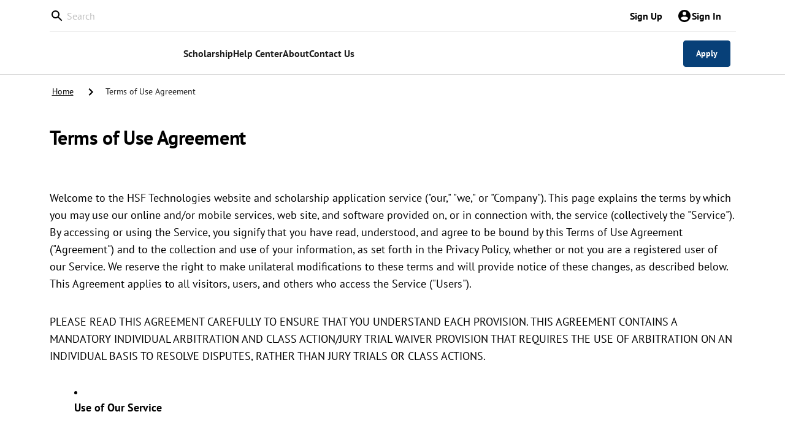

--- FILE ---
content_type: text/javascript
request_url: https://albinorpinedascholarship.hsfts.net/webpack-runtime-ee22c156ad3abbec2d6f.js
body_size: 10821
content:
!function(){"use strict";var e,c,a,t,f,n={},d={};function r(e){var c=d[e];if(void 0!==c)return c.exports;var a=d[e]={id:e,loaded:!1,exports:{}};return n[e].call(a.exports,a,a.exports,r),a.loaded=!0,a.exports}r.m=n,e=[],r.O=function(c,a,t,f){if(!a){var n=1/0;for(s=0;s<e.length;s++){a=e[s][0],t=e[s][1],f=e[s][2];for(var d=!0,o=0;o<a.length;o++)(!1&f||n>=f)&&Object.keys(r.O).every(function(e){return r.O[e](a[o])})?a.splice(o--,1):(d=!1,f<n&&(n=f));if(d){e.splice(s--,1);var b=t();void 0!==b&&(c=b)}}return c}f=f||0;for(var s=e.length;s>0&&e[s-1][2]>f;s--)e[s]=e[s-1];e[s]=[a,t,f]},r.n=function(e){var c=e&&e.__esModule?function(){return e.default}:function(){return e};return r.d(c,{a:c}),c},a=Object.getPrototypeOf?function(e){return Object.getPrototypeOf(e)}:function(e){return e.__proto__},r.t=function(e,t){if(1&t&&(e=this(e)),8&t)return e;if("object"==typeof e&&e){if(4&t&&e.__esModule)return e;if(16&t&&"function"==typeof e.then)return e}var f=Object.create(null);r.r(f);var n={};c=c||[null,a({}),a([]),a(a)];for(var d=2&t&&e;("object"==typeof d||"function"==typeof d)&&!~c.indexOf(d);d=a(d))Object.getOwnPropertyNames(d).forEach(function(c){n[c]=function(){return e[c]}});return n.default=function(){return e},r.d(f,n),f},r.d=function(e,c){for(var a in c)r.o(c,a)&&!r.o(e,a)&&Object.defineProperty(e,a,{enumerable:!0,get:c[a]})},r.f={},r.e=function(e){return Promise.all(Object.keys(r.f).reduce(function(c,a){return r.f[a](e,c),c},[]))},r.u=function(e){return({30:"21fbf8dd",112:"component---src-pages-forgot-password-tsx",159:"component---src-pages-eventbrite-tsx",333:"38702879",541:"component---src-templates-hsf-landing-tsx",681:"1cee83db93a6aaa9b28f3a231c6a13c5b209719b",742:"component---src-templates-basic-tsx",746:"c9c5ceb3",945:"7b4da65c",1104:"component---src-pages-sign-up-confirmation-tsx",1172:"5c82235c5acfa19037b9be833afbb16dbdfaca6c",1336:"component---src-templates-signature-events-content-components-honorees-honoree-detail-tsx",1351:"8fda9b63ae023cfc9d59ca353008336b06dd7dc4",1453:"component---src-pages-404-tsx",1539:"component---src-pages-password-reset-submit-confirmation-tsx",1645:"component---src-templates-search-client-search-tsx",1650:"76d00468",1939:"component---src-pages-refer-a-student-tsx",1957:"e5e68db88fc5692ce11159d1ab991c9af0ef54c8",1971:"0ef09bceb7d105845e8bfa6c814a1aba3ae717c9",1985:"component---src-pages-system-upgrade-password-reset-tsx",2031:"4d59d53537be53c05398bb08ee60e8d2dee69859",2139:"c72d01da14e8b12dcf67ad40e22f3eda54ce7495",2212:"component---src-pages-programs-tsx",2333:"component---src-pages-form-tsx",2388:"1d3b2f54",2389:"6b72b685",2535:"component---src-pages-reporting-tsx",2905:"component---src-templates-hsf-careers-tsx",3023:"component---src-pages-college-finder-tsx",3217:"component---src-templates-articles-tsx",3516:"component---src-templates-signature-events-past-event-detail-tsx",3587:"component---src-templates-team-tsx",3657:"8f98eb77",3685:"61b4c3c0",3914:"52763ea86d87403e109f9491b06b0735d1f82792",4141:"67c1287bb03dfb119711f375294c520677eddfec",4321:"eabe11fc",4334:"048c4eb491b2b2498f57368ce82dfa2eb271b818",4419:"74f3af0cf58f96fd2bb62f08e3a85caf862c85e7",4598:"f5a6a7045353d961b209c37057bfdc26c2a98463",4630:"component---src-pages-contact-us-tsx",4678:"component---src-pages-confirm-update-email-tsx",4764:"component---src-pages-password-reset-confirmation-tsx",4811:"de3898be",4822:"865c468fb63a75129634594d995a54870f1f0e8b",4962:"component---src-pages-form-preview-tsx",5038:"f405b431",5123:"9111f7e2",5190:"e538fc82c7b64cdf036ce72a097af638d498757e",5376:"9018d88c",5431:"component---src-pages-email-already-verified-tsx",5436:"72a30a16",5444:"2587becd9e880111fd036e2824b43b6327df20c6",5626:"component---src-pages-login-tsx",5673:"e78312c5",5797:"component---src-pages-email-confirmation-tsx",5864:"ad7f724d",5886:"e383159fcc1a4e87594e1b9882fea0ddd68aa2ae",6037:"5242b537",6136:"component---src-templates-scholar-conferences-tsx",6222:"component---src-pages-scholarship-finder-tsx",6651:"82c790fa",6735:"f95f6765",6831:"component---src-templates-scholarship-scholarship-main-tsx",6900:"component---src-templates-testimonials-tsx",6949:"component---src-templates-partners-tsx",7089:"d4104403baee2749aa0839466e40342a02215664",7100:"2717babc",7182:"component---src-templates-teams-tsx",7194:"a6295d97",7227:"eecc541d",7374:"component---src-pages-sign-up-tsx",7398:"3958a2d7",7469:"ca59ce3f01fae792a71655736b3cd09015788d72",7548:"f6f973a7aba32a45d7a50fd36a72ef1df70e065b",7741:"893a284e",7831:"0d930a8e",8069:"e1cbf05b",8071:"component---src-pages-verify-email-tsx",8089:"component---src-templates-college-prep-tsx",8102:"85c0c84cd7396f9e15cb6805dec8a0647f00c115",8179:"component---src-pages-add-auth-token-tsx",8219:"baf3518d",8298:"a2219dbc72bce9739cbf5498eb5ead8498ee81fa",8362:"1978b48b31c30b6b17c5a3e9ac51f4163066086f",8478:"561c3caa3e4476317f7bd10c0fdd912755cb0e40",8530:"3d930bbaa210a4d866c814e01dbc917775806f4c",8571:"9f7d72e51b16f839f72ac060f4b7f4ce3329821c",8600:"component---src-templates-financials-tsx",8615:"8385bd08",8682:"component---src-pages-reset-password-tsx",8695:"e4a41c40",8724:"component---src-pages-event-calendar-tsx",8736:"component---src-pages-password-reset-expiration-tsx",8847:"214574a0",8853:"component---src-pages-client-routes-tsx",8929:"component---src-templates-help-center-tsx",8956:"265bb978",8978:"component---src-pages-hsf-stories-tsx",9016:"1816612b3f79fff7b6266d07313010bda91e5569",9140:"component---src-pages-myhsf-tsx",9245:"component---src-pages-index-tsx",9550:"c1404d78e5ffeeb0350217657f3ff1f214675e7a",9616:"8aa1a3dd",9973:"cc9704e3d5c45305311f4944d150a610fd1db679"}[e]||e)+"-"+{30:"517e77f484b1dd859569",112:"8807b54af09994934eb5",159:"c27e1cddc69793114093",333:"06b8e6f840bba9a9f0ac",541:"497075ca7c18f277a827",619:"d9b7a4b3a110dbcb19d7",681:"682d49e9b848f613951d",742:"7074cb585669c854566b",745:"65a0ef7e464771416350",746:"c231676e2f97bb6af959",945:"a6ba2626962231673c71",1104:"1068e487a7fe2dee91e4",1172:"67c7fcf634361eb0dfae",1336:"c36b3a38aa0ee49641c1",1351:"1a6243bd61c76d54eb73",1453:"55bedcad43023ae8c429",1539:"8a87dfe8e54e52a89bd5",1645:"2300d7cd3c0574e7f303",1650:"6d48994b82d88ba529b0",1653:"168de1ba35da91a8e9be",1939:"6f7217913fa2cb3eda7f",1957:"817cd59b80729290240d",1971:"4e0b30afb637864e7d86",1985:"718a2298e33eacf86506",2031:"092ba8e06606b4ba2a2e",2139:"f8a7994802f44c4979c2",2212:"2c1e8852b6f1f6d0ca4b",2333:"0ad358672ee55c981c57",2388:"2a30d0fd16deb9ba545e",2389:"78c4b9a3ed737d6bc875",2535:"20341e75f9d7cb14d67f",2905:"8d77a2d5a289990449f6",3023:"4cc10f434ba861ed8a67",3217:"d06ba339e75bc4433675",3516:"b5fd4115109805ceacdd",3587:"df110edc3e38ab3594e8",3657:"5fa1d475255a1d802474",3685:"96474e734c2fca4aeef8",3914:"c81ab39cd671f232596b",4141:"986c2e752484ea0024ef",4321:"3090058d91b7bbe74aa2",4334:"0c587f0863d1901d8e0d",4419:"a2b5855012bec564d7ef",4598:"750e96f2025186756dfb",4630:"42d5486e9aa119b0d965",4678:"34e6788fbb900fa55ade",4764:"fbd3818de1b86db7a51b",4811:"b2930954c0bbfe4912a2",4822:"e95d22f3c8bc9d3816dc",4962:"ba0e6bdeaa6d0f6cea48",5038:"575d0349eb8b743728cc",5123:"189dce0e25a4b0b10df3",5190:"881e0548662637f114db",5376:"e37f0ebbdafa39a14424",5431:"ca5e56de3044f128c3b2",5436:"5921162289abccb0682e",5444:"3381bc5cfdac55704fea",5626:"59b2033aac4227d5a504",5673:"9dab4e14247a27878bad",5797:"64de51e71e146770ee5b",5864:"0929cb277137f064980f",5886:"7ee0730deb9ce07f47f5",6037:"0d7b5790693da508be38",6136:"9bb5ede28cde98f2e4f4",6222:"1d256d9af98669bebe84",6651:"1171a6ab64c76b243ba6",6735:"2e107d587261cace5bdd",6831:"66844279b7d43db5a9dc",6900:"0a3ea4c8d848956ddb09",6949:"ee0188fdb0dfa3685ab4",7089:"19695d78955b625b30d4",7100:"64fe05e0e5f52f403ad4",7182:"cd84ba881bc780588d1f",7194:"4bd2fd34f2ca81620dcd",7227:"d218a0a0cc859cb21ee0",7374:"75a583ff37c8e58e94bc",7398:"1bcf14b9c45eb51989f4",7469:"335a0022c50e5f72a80c",7548:"e8715e24926af1894cc2",7741:"c285d39ba51b649717e6",7831:"91b99926f7919096bd23",8069:"e61fe0d8ee8eb524dd46",8071:"62f47d6c25bbfceb0959",8089:"9ba19ade23eabba14744",8102:"a6f2d60938f3a86e961f",8179:"6fc32dbae283b15881f2",8219:"0a1e01fa0b9daa340c4f",8298:"7aab534450ac2f78539b",8362:"dd83719f1f3c6e547100",8478:"a76571427edfc57a3847",8530:"d97d45fa54cfd5b38f43",8571:"b0ccfcff3aefaec4c7ab",8600:"ed51085fa55950422f1d",8615:"80af59afd2a881bddd2e",8682:"274f1b88ddb4ba56f14f",8695:"e2ab5879ab34286c1886",8724:"de25b569623a67fd31fc",8736:"dd355ae1b2f2423bded1",8847:"76987fac7e22288174ea",8853:"702c8eabaa87a3141b18",8929:"a5a434694353c4ca4105",8956:"05ebfa05d78419a9a34d",8978:"7f3824acfdf4c0aaf33e",9016:"3b127e405d41182debe8",9140:"c7df04f7348442cf863d",9245:"412548717a484c6a78f3",9550:"60b426802bd505930970",9616:"cc69cb5e2090f8213c75",9973:"cef3eae99a44c588e578"}[e]+".js"},r.miniCssF=function(e){return"styles.7a342e0b6fbfc70be92e.css"},r.g=function(){if("object"==typeof globalThis)return globalThis;try{return this||new Function("return this")()}catch(e){if("object"==typeof window)return window}}(),r.o=function(e,c){return Object.prototype.hasOwnProperty.call(e,c)},t={},f="prosper-web:",r.l=function(e,c,a,n){if(t[e])t[e].push(c);else{var d,o;if(void 0!==a)for(var b=document.getElementsByTagName("script"),s=0;s<b.length;s++){var p=b[s];if(p.getAttribute("src")==e||p.getAttribute("data-webpack")==f+a){d=p;break}}d||(o=!0,(d=document.createElement("script")).charset="utf-8",d.timeout=120,r.nc&&d.setAttribute("nonce",r.nc),d.setAttribute("data-webpack",f+a),d.src=e),t[e]=[c];var i=function(c,a){d.onerror=d.onload=null,clearTimeout(u);var f=t[e];if(delete t[e],d.parentNode&&d.parentNode.removeChild(d),f&&f.forEach(function(e){return e(a)}),c)return c(a)},u=setTimeout(i.bind(null,void 0,{type:"timeout",target:d}),12e4);d.onerror=i.bind(null,d.onerror),d.onload=i.bind(null,d.onload),o&&document.head.appendChild(d)}},r.r=function(e){"undefined"!=typeof Symbol&&Symbol.toStringTag&&Object.defineProperty(e,Symbol.toStringTag,{value:"Module"}),Object.defineProperty(e,"__esModule",{value:!0})},r.nmd=function(e){return e.paths=[],e.children||(e.children=[]),e},r.p="/",function(){var e={7311:0,1869:0};r.f.j=function(c,a){var t=r.o(e,c)?e[c]:void 0;if(0!==t)if(t)a.push(t[2]);else if(/^(1869|7311)$/.test(c))e[c]=0;else{var f=new Promise(function(a,f){t=e[c]=[a,f]});a.push(t[2]=f);var n=r.p+r.u(c),d=new Error;r.l(n,function(a){if(r.o(e,c)&&(0!==(t=e[c])&&(e[c]=void 0),t)){var f=a&&("load"===a.type?"missing":a.type),n=a&&a.target&&a.target.src;d.message="Loading chunk "+c+" failed.\n("+f+": "+n+")",d.name="ChunkLoadError",d.type=f,d.request=n,t[1](d)}},"chunk-"+c,c)}},r.O.j=function(c){return 0===e[c]};var c=function(c,a){var t,f,n=a[0],d=a[1],o=a[2],b=0;if(n.some(function(c){return 0!==e[c]})){for(t in d)r.o(d,t)&&(r.m[t]=d[t]);if(o)var s=o(r)}for(c&&c(a);b<n.length;b++)f=n[b],r.o(e,f)&&e[f]&&e[f][0](),e[f]=0;return r.O(s)},a=self.webpackChunkprosper_web=self.webpackChunkprosper_web||[];a.forEach(c.bind(null,0)),a.push=c.bind(null,a.push.bind(a))}()}();
//# sourceMappingURL=webpack-runtime-ee22c156ad3abbec2d6f.js.map

--- FILE ---
content_type: text/javascript
request_url: https://albinorpinedascholarship.hsfts.net/e538fc82c7b64cdf036ce72a097af638d498757e-881e0548662637f114db.js
body_size: 496374
content:
/*! For license information please see e538fc82c7b64cdf036ce72a097af638d498757e-881e0548662637f114db.js.LICENSE.txt */
(self.webpackChunkprosper_web=self.webpackChunkprosper_web||[]).push([[5190],{140:function(e,t){"use strict";Object.defineProperty(t,"__esModule",{value:!0}),t.default=void 0;var n=function(e){return+setTimeout(e,16)},r=function(e){return clearTimeout(e)};"undefined"!=typeof window&&"requestAnimationFrame"in window&&(n=function(e){return window.requestAnimationFrame(e)},r=function(e){return window.cancelAnimationFrame(e)});var o=0,a=new Map;function i(e){a.delete(e)}var l=function(e){var t=o+=1;return function r(o){if(0===o)i(t),e();else{var l=n(function(){r(o-1)});a.set(t,l)}}(arguments.length>1&&void 0!==arguments[1]?arguments[1]:1),t};l.cancel=function(e){var t=a.get(e);return i(e),r(t)};t.default=l},528:function(e){"use strict";e.exports=(e,t)=>{if("string"!=typeof e||"string"!=typeof t)throw new TypeError("Expected the arguments to be of type `string`");if(""===t)return[e];const n=e.indexOf(t);return-1===n?[e]:[e.slice(0,n),e.slice(n+t.length)]}},695:function(e,t,n){"use strict";n.d(t,{HK:function(){return p},Nn:function(){return s},XX:function(){return u},YE:function(){return c},_u:function(){return d}});var r=n(71083),o=n(76258),a=n(76644),i=n(26299),l=n(82751);async function s(e,t){void 0===t&&(t=!0);try{const n=`${l.H$}/documents/${e}?isOnS3=${t}`;await r.A.delete(n)}catch(n){throw(0,a.$)(n)}}async function u(e,t,n){try{if(Number((e.size/1024/1024).toFixed(2))>=l.Ze){const n=`${l.H$}/documents/presigned-upload`,a=e.name,i={fileName:a,contentType:e.type,documentType:t},c=await r.A.get(n,{params:i}),{presignedPost:{fields:d,url:p},id:f,date:m}=c.data.result,g=new FormData;Object.keys(d).forEach(e=>{g.append(e,d[e])}),g.append("file",e);try{await r.A.post(p,g)}catch(u){throw await s(f,!1),u}return{documentType:t||o.KG.GENERIC,id:f,date:m,fileName:a}}{const o=`${l.H$}/documents`,a=new FormData,s={};a.append("file",e),t&&a.append("documentType",t),n&&(s.params={stageId:n});const u=await r.A.post(o,a,s);return(0,i.A)(u)}}catch(c){throw(0,a.$)(c)}}async function c(e,t){try{const n=`${l.H$}/documents/${e}`;let o,a=await r.A.get(n,{params:{download:t},headers:{accept:"application/octet-stream"},responseType:"blob"});if(a.headers["content-disposition"])o=(a.headers["content-disposition"]||"").replace(/.+filename="(.+)"/g,"$1");else{const e=JSON.parse(await a.data.text()),{url:t}=e.result;o=e.result.fileName,a=await r.A.get(t,{headers:{accept:"application/octet-stream"},responseType:"blob"})}const i=a.headers["content-type"];return new File([a.data],o,{type:i})}catch(n){throw(0,a.$)(n)}}async function d(e,t){try{const n=`${l.H$}/documents/${e}`;let o,a,i=await r.A.get(n,{params:{download:t},headers:{accept:"application/octet-stream"},responseType:"blob"});if(i.headers["content-disposition"])o=(i.headers["content-disposition"]||"").replace(/.+filename="(.+)"/g,"$1"),a="view";else{const e=JSON.parse(await i.data.text()),{url:t}=e.result;o=e.result.fileName,a="download",i=await r.A.get(t,{headers:{accept:"application/octet-stream"},responseType:"blob"})}const s=i.headers["content-type"];return{file:new File([i.data],o,{type:s}),action:a}}catch(n){throw(0,a.$)(n)}}async function p(e){try{const t=`${l.H$}/documents`,n=await r.A.get(t,{params:{grouped:e}});return(0,i.A)(n)}catch(t){throw(0,a.$)(t)}}c.QUERY_KEY="user:getDocument",p.QUERY_KEY="user:getDocuments"},887:function(e,t,n){var r=n(16993),o=n(11791);e.exports=function(e,t,n,a,i){return new o(r().w(e,t,n,a),i||Promise)},e.exports.__esModule=!0,e.exports.default=e.exports},909:function(e,t,n){"use strict";Object.defineProperty(t,"__esModule",{value:!0}),t.default=void 0;var r;const o=(r=n(41864))&&r.__esModule?r:{default:r};t.default=o,e.exports=o},1136:function(e,t,n){"use strict";var r=n(24994).default;Object.defineProperty(t,"__esModule",{value:!0}),t.default=void 0;var o=r(n(83198)),a=r(n(33935));t.default=e=>{const{DatePicker:t,WeekPicker:n,MonthPicker:r,YearPicker:i,TimePicker:l,QuarterPicker:s}=(0,a.default)(e),u=(0,o.default)(e),c=t;return c.WeekPicker=n,c.MonthPicker=r,c.YearPicker=i,c.RangePicker=u,c.TimePicker=l,c.QuarterPicker=s,c}},1485:function(e,t){"use strict";Object.defineProperty(t,"__esModule",{value:!0}),t.default=function(e){const{sizeUnit:t,sizeStep:n}=e;return{sizeXXL:t*(n+8),sizeXL:t*(n+4),sizeLG:t*(n+2),sizeMD:t*(n+1),sizeMS:t*n,size:t*n,sizeSM:t*(n-1),sizeXS:t*(n-2),sizeXXS:t*(n-3)}}},1647:function(e,t,n){"use strict";Object.defineProperty(t,"__esModule",{value:!0}),Object.defineProperty(t,"default",{enumerable:!0,get:function(){return r.useResetIconStyle}});var r=n(43231)},1680:function(e,t,n){"use strict";var r=n(24994).default,o=n(6305).default;Object.defineProperty(t,"__esModule",{value:!0}),t.default=function({suffixIcon:e,clearIcon:t,menuItemSelectedIcon:n,removeIcon:r,loading:o,multiple:p,hasFeedback:f,prefixCls:m,showSuffixIcon:g,feedbackIcon:h,showArrow:b,componentName:v}){0;const y=null!=t?t:a.createElement(l.default,null),C=t=>null!==e||f||b?a.createElement(a.Fragment,null,!1!==g&&t,f&&h):null;let D=null;if(void 0!==e)D=C(e);else if(o)D=C(a.createElement(c.default,{spin:!0}));else{const e=`${m}-suffix`;D=({open:t,showSearch:n})=>C(t&&n?a.createElement(d.default,{className:e}):a.createElement(u.default,{className:e}))}let x=null;x=void 0!==n?n:p?a.createElement(i.default,null):null;let A=null;A=void 0!==r?r:a.createElement(s.default,null);return{clearIcon:y,suffixIcon:D,itemIcon:x,removeIcon:A}};var a=o(n(96540)),i=r(n(57987)),l=r(n(46425)),s=r(n(74415)),u=r(n(68059)),c=r(n(66071)),d=r(n(85003));n(19688)},2523:function(e){e.exports=function(e,t,n,r){for(var o=e.length,a=n+(r?1:-1);r?a--:++a<o;)if(t(e[a],a,e))return a;return-1}},3256:function(e,t,n){"use strict";var r=n(24994).default,o=n(6305).default;Object.defineProperty(t,"__esModule",{value:!0}),t.default=void 0;var a=r(n(91847)),i=r(n(12897)),l=o(n(96540)),s=n(31856),u=["icon","className","onClick","style","primaryColor","secondaryColor"],c={primaryColor:"#333",secondaryColor:"#E6E6E6",calculated:!1};var d=function(e){var t=e.icon,n=e.className,r=e.onClick,o=e.style,d=e.primaryColor,p=e.secondaryColor,f=(0,a.default)(e,u),m=l.useRef(),g=c;if(d&&(g={primaryColor:d,secondaryColor:p||(0,s.getSecondaryColor)(d)}),(0,s.useInsertStyles)(m),(0,s.warning)((0,s.isIconDefinition)(t),"icon should be icon definiton, but got ".concat(t)),!(0,s.isIconDefinition)(t))return null;var h=t;return h&&"function"==typeof h.icon&&(h=(0,i.default)((0,i.default)({},h),{},{icon:h.icon(g.primaryColor,g.secondaryColor)})),(0,s.generate)(h.icon,"svg-".concat(h.name),(0,i.default)((0,i.default)({className:n,onClick:r,style:o,"data-icon":h.name,width:"1em",height:"1em",fill:"currentColor","aria-hidden":"true"},f),{},{ref:m}))};d.displayName="IconReact",d.getTwoToneColors=function(){return(0,i.default)({},c)},d.setTwoToneColors=function(e){var t=e.primaryColor,n=e.secondaryColor;c.primaryColor=t,c.secondaryColor=n||(0,s.getSecondaryColor)(t),c.calculated=!!n};t.default=d},3292:function(e,t,n){"use strict";var r=n(24994).default,o=n(6305).default;Object.defineProperty(t,"__esModule",{value:!0}),t.default=void 0;var a=o(n(96540)),i=r(n(65950)),l=r(n(13173));t.default=(e,t)=>{const n=a.useContext(i.default);return[a.useMemo(()=>{var r;const o=t||l.default[e],a=null!==(r=null==n?void 0:n[e])&&void 0!==r?r:{};return Object.assign(Object.assign({},"function"==typeof o?o():o),a||{})},[e,t,n]),a.useMemo(()=>{const e=null==n?void 0:n.locale;return(null==n?void 0:n.exist)&&!e?l.default.locale:e},[n])]}},4373:function(e){e.exports=function(e){var t=Object(e),n=[];for(var r in t)n.unshift(r);return function e(){for(;n.length;)if((r=n.pop())in t)return e.value=r,e.done=!1,e;return e.done=!0,e}},e.exports.__esModule=!0,e.exports.default=e.exports},4496:function(e,t,n){"use strict";n.d(t,{A:function(){return Qe}});var r=n(90644),o=n(96540),a=n(60436),i=n(40961),l=n(46942),s=n.n(l),u=n(58168),c=n(23029),d=n(92901),p=n(9417),f=n(85501),m=n(29426),g=n(64467),h=n(89379),b=n(80045),v=n(82284),y=n(55041),C=n(10467),D=n(72065),x=n(68210),A=function(e,t){if(e&&t){var n=Array.isArray(t)?t:t.split(","),r=e.name||"",o=e.type||"",a=o.replace(/\/.*$/,"");return n.some(function(e){var t=e.trim();if(/^\*(\/\*)?$/.test(e))return!0;if("."===t.charAt(0)){var n=r.toLowerCase(),i=t.toLowerCase(),l=[i];return".jpg"!==i&&".jpeg"!==i||(l=[".jpg",".jpeg"]),l.some(function(e){return n.endsWith(e)})}return/\/\*$/.test(t)?a===t.replace(/\/.*$/,""):o===t||!!/^\w+$/.test(t)&&((0,x.Ay)(!1,"Upload takes an invalidate 'accept' type '".concat(t,"'.Skip for check.")),!0)})}return!0};function w(e){var t=e.responseText||e.response;if(!t)return t;try{return JSON.parse(t)}catch(n){return t}}function S(e){var t=new XMLHttpRequest;e.onProgress&&t.upload&&(t.upload.onprogress=function(t){t.total>0&&(t.percent=t.loaded/t.total*100),e.onProgress(t)});var n=new FormData;e.data&&Object.keys(e.data).forEach(function(t){var r=e.data[t];Array.isArray(r)?r.forEach(function(e){n.append("".concat(t,"[]"),e)}):n.append(t,r)}),e.file instanceof Blob?n.append(e.filename,e.file,e.file.name):n.append(e.filename,e.file),t.onerror=function(t){e.onError(t)},t.onload=function(){return t.status<200||t.status>=300?e.onError(function(e,t){var n="cannot ".concat(e.method," ").concat(e.action," ").concat(t.status,"'"),r=new Error(n);return r.status=t.status,r.method=e.method,r.url=e.action,r}(e,t),w(t)):e.onSuccess(w(t),t)},t.open(e.method,e.action,!0),e.withCredentials&&"withCredentials"in t&&(t.withCredentials=!0);var r=e.headers||{};return null!==r["X-Requested-With"]&&t.setRequestHeader("X-Requested-With","XMLHttpRequest"),Object.keys(r).forEach(function(e){null!==r[e]&&t.setRequestHeader(e,r[e])}),t.send(n),{abort:function(){t.abort()}}}var O=function(){var e=(0,C.A)((0,y.A)().mark(function e(t,n){var r,o,i,l,s,u,c,d;return(0,y.A)().wrap(function(e){for(;;)switch(e.prev=e.next){case 0:u=function(){return(u=(0,C.A)((0,y.A)().mark(function e(t){return(0,y.A)().wrap(function(e){for(;;)switch(e.prev=e.next){case 0:return e.abrupt("return",new Promise(function(e){t.file(function(r){n(r)?(t.fullPath&&!r.webkitRelativePath&&(Object.defineProperties(r,{webkitRelativePath:{writable:!0}}),r.webkitRelativePath=t.fullPath.replace(/^\//,""),Object.defineProperties(r,{webkitRelativePath:{writable:!1}})),e(r)):e(null)})}));case 1:case"end":return e.stop()}},e)}))).apply(this,arguments)},s=function(e){return u.apply(this,arguments)},l=function(){return(l=(0,C.A)((0,y.A)().mark(function e(t){var n,r,o,a,i;return(0,y.A)().wrap(function(e){for(;;)switch(e.prev=e.next){case 0:n=t.createReader(),r=[];case 2:return e.next=5,new Promise(function(e){n.readEntries(e,function(){return e([])})});case 5:if(o=e.sent,a=o.length){e.next=9;break}return e.abrupt("break",12);case 9:for(i=0;i<a;i++)r.push(o[i]);e.next=2;break;case 12:return e.abrupt("return",r);case 13:case"end":return e.stop()}},e)}))).apply(this,arguments)},i=function(e){return l.apply(this,arguments)},r=[],o=[],t.forEach(function(e){return o.push(e.webkitGetAsEntry())}),c=function(){var e=(0,C.A)((0,y.A)().mark(function e(t,n){var l,u;return(0,y.A)().wrap(function(e){for(;;)switch(e.prev=e.next){case 0:if(t){e.next=2;break}return e.abrupt("return");case 2:if(t.path=n||"",!t.isFile){e.next=10;break}return e.next=6,s(t);case 6:(l=e.sent)&&r.push(l),e.next=15;break;case 10:if(!t.isDirectory){e.next=15;break}return e.next=13,i(t);case 13:u=e.sent,o.push.apply(o,(0,a.A)(u));case 15:case"end":return e.stop()}},e)}));return function(t,n){return e.apply(this,arguments)}}(),d=0;case 9:if(!(d<o.length)){e.next=15;break}return e.next=12,c(o[d]);case 12:d++,e.next=9;break;case 15:return e.abrupt("return",r);case 16:case"end":return e.stop()}},e)}));return function(t,n){return e.apply(this,arguments)}}(),E=O,$=+new Date,P=0;function I(){return"rc-upload-".concat($,"-").concat(++P)}var k=["component","prefixCls","className","classNames","disabled","id","name","style","styles","multiple","accept","capture","children","directory","openFileDialogOnClick","onMouseEnter","onMouseLeave","hasControlInside"],T=function(e){(0,f.A)(n,e);var t=(0,m.A)(n);function n(){var e;(0,c.A)(this,n);for(var r=arguments.length,o=new Array(r),i=0;i<r;i++)o[i]=arguments[i];return e=t.call.apply(t,[this].concat(o)),(0,g.A)((0,p.A)(e),"state",{uid:I()}),(0,g.A)((0,p.A)(e),"reqs",{}),(0,g.A)((0,p.A)(e),"fileInput",void 0),(0,g.A)((0,p.A)(e),"_isMounted",void 0),(0,g.A)((0,p.A)(e),"onChange",function(t){var n=e.props,r=n.accept,o=n.directory,i=t.target.files,l=(0,a.A)(i).filter(function(e){return!o||A(e,r)});e.uploadFiles(l),e.reset()}),(0,g.A)((0,p.A)(e),"onClick",function(t){var n=e.fileInput;if(n){var r=t.target,o=e.props.onClick;if(r&&"BUTTON"===r.tagName)n.parentNode.focus(),r.blur();n.click(),o&&o(t)}}),(0,g.A)((0,p.A)(e),"onKeyDown",function(t){"Enter"===t.key&&e.onClick(t)}),(0,g.A)((0,p.A)(e),"onDataTransferFiles",function(){var t=(0,C.A)((0,y.A)().mark(function t(n,r){var o,i,l,s,u,c,d;return(0,y.A)().wrap(function(t){for(;;)switch(t.prev=t.next){case 0:if(o=e.props,i=o.multiple,l=o.accept,s=o.directory,u=(0,a.A)(n.items||[]),((c=(0,a.A)(n.files||[])).length>0||u.some(function(e){return"file"===e.kind}))&&(null==r||r()),!s){t.next=11;break}return t.next=7,E(Array.prototype.slice.call(u),function(t){return A(t,e.props.accept)});case 7:c=t.sent,e.uploadFiles(c),t.next=14;break;case 11:d=(0,a.A)(c).filter(function(e){return A(e,l)}),!1===i&&(d=c.slice(0,1)),e.uploadFiles(d);case 14:case"end":return t.stop()}},t)}));return function(e,n){return t.apply(this,arguments)}}()),(0,g.A)((0,p.A)(e),"onFilePaste",function(){var t=(0,C.A)((0,y.A)().mark(function t(n){var r;return(0,y.A)().wrap(function(t){for(;;)switch(t.prev=t.next){case 0:if(e.props.pastable){t.next=3;break}return t.abrupt("return");case 3:if("paste"!==n.type){t.next=6;break}return r=n.clipboardData,t.abrupt("return",e.onDataTransferFiles(r,function(){n.preventDefault()}));case 6:case"end":return t.stop()}},t)}));return function(e){return t.apply(this,arguments)}}()),(0,g.A)((0,p.A)(e),"onFileDragOver",function(e){e.preventDefault()}),(0,g.A)((0,p.A)(e),"onFileDrop",function(){var t=(0,C.A)((0,y.A)().mark(function t(n){var r;return(0,y.A)().wrap(function(t){for(;;)switch(t.prev=t.next){case 0:if(n.preventDefault(),"drop"!==n.type){t.next=4;break}return r=n.dataTransfer,t.abrupt("return",e.onDataTransferFiles(r));case 4:case"end":return t.stop()}},t)}));return function(e){return t.apply(this,arguments)}}()),(0,g.A)((0,p.A)(e),"uploadFiles",function(t){var n=(0,a.A)(t),r=n.map(function(t){return t.uid=I(),e.processFile(t,n)});Promise.all(r).then(function(t){var n=e.props.onBatchStart;null==n||n(t.map(function(e){return{file:e.origin,parsedFile:e.parsedFile}})),t.filter(function(e){return null!==e.parsedFile}).forEach(function(t){e.post(t)})})}),(0,g.A)((0,p.A)(e),"processFile",function(){var t=(0,C.A)((0,y.A)().mark(function t(n,r){var o,a,i,l,s,u,c,d,p;return(0,y.A)().wrap(function(t){for(;;)switch(t.prev=t.next){case 0:if(o=e.props.beforeUpload,a=n,!o){t.next=14;break}return t.prev=3,t.next=6,o(n,r);case 6:a=t.sent,t.next=12;break;case 9:t.prev=9,t.t0=t.catch(3),a=!1;case 12:if(!1!==a){t.next=14;break}return t.abrupt("return",{origin:n,parsedFile:null,action:null,data:null});case 14:if("function"!=typeof(i=e.props.action)){t.next=21;break}return t.next=18,i(n);case 18:l=t.sent,t.next=22;break;case 21:l=i;case 22:if("function"!=typeof(s=e.props.data)){t.next=29;break}return t.next=26,s(n);case 26:u=t.sent,t.next=30;break;case 29:u=s;case 30:return c="object"!==(0,v.A)(a)&&"string"!=typeof a||!a?n:a,d=c instanceof File?c:new File([c],n.name,{type:n.type}),(p=d).uid=n.uid,t.abrupt("return",{origin:n,data:u,parsedFile:p,action:l});case 35:case"end":return t.stop()}},t,null,[[3,9]])}));return function(e,n){return t.apply(this,arguments)}}()),(0,g.A)((0,p.A)(e),"saveFileInput",function(t){e.fileInput=t}),e}return(0,d.A)(n,[{key:"componentDidMount",value:function(){this._isMounted=!0,this.props.pastable&&document.addEventListener("paste",this.onFilePaste)}},{key:"componentWillUnmount",value:function(){this._isMounted=!1,this.abort(),document.removeEventListener("paste",this.onFilePaste)}},{key:"componentDidUpdate",value:function(e){var t=this.props.pastable;t&&!e.pastable?document.addEventListener("paste",this.onFilePaste):!t&&e.pastable&&document.removeEventListener("paste",this.onFilePaste)}},{key:"post",value:function(e){var t=this,n=e.data,r=e.origin,o=e.action,a=e.parsedFile;if(this._isMounted){var i=this.props,l=i.onStart,s=i.customRequest,u=i.name,c=i.headers,d=i.withCredentials,p=i.method,f=r.uid,m=s||S,g={action:o,filename:u,data:n,file:a,headers:c,withCredentials:d,method:p||"post",onProgress:function(e){var n=t.props.onProgress;null==n||n(e,a)},onSuccess:function(e,n){var r=t.props.onSuccess;null==r||r(e,a,n),delete t.reqs[f]},onError:function(e,n){var r=t.props.onError;null==r||r(e,n,a),delete t.reqs[f]}};l(r),this.reqs[f]=m(g)}}},{key:"reset",value:function(){this.setState({uid:I()})}},{key:"abort",value:function(e){var t=this.reqs;if(e){var n=e.uid?e.uid:e;t[n]&&t[n].abort&&t[n].abort(),delete t[n]}else Object.keys(t).forEach(function(e){t[e]&&t[e].abort&&t[e].abort(),delete t[e]})}},{key:"render",value:function(){var e=this.props,t=e.component,n=e.prefixCls,r=e.className,a=e.classNames,i=void 0===a?{}:a,l=e.disabled,c=e.id,d=e.name,p=e.style,f=e.styles,m=void 0===f?{}:f,v=e.multiple,y=e.accept,C=e.capture,x=e.children,A=e.directory,w=e.openFileDialogOnClick,S=e.onMouseEnter,O=e.onMouseLeave,E=e.hasControlInside,$=(0,b.A)(e,k),P=s()((0,g.A)((0,g.A)((0,g.A)({},n,!0),"".concat(n,"-disabled"),l),r,r)),I=A?{directory:"directory",webkitdirectory:"webkitdirectory"}:{},T=l?{}:{onClick:w?this.onClick:function(){},onKeyDown:w?this.onKeyDown:function(){},onMouseEnter:S,onMouseLeave:O,onDrop:this.onFileDrop,onDragOver:this.onFileDragOver,tabIndex:E?void 0:"0"};return o.createElement(t,(0,u.A)({},T,{className:P,role:E?void 0:"button",style:p}),o.createElement("input",(0,u.A)({},(0,D.A)($,{aria:!0,data:!0}),{id:c,name:d,disabled:l,type:"file",ref:this.saveFileInput,onClick:function(e){return e.stopPropagation()},key:this.state.uid,style:(0,h.A)({display:"none"},m.input),className:i.input,accept:y},I,{multiple:v,onChange:this.onChange},null!=C?{capture:C}:{})),x)}}]),n}(o.Component),M=T;function F(){}var j=function(e){(0,f.A)(n,e);var t=(0,m.A)(n);function n(){var e;(0,c.A)(this,n);for(var r=arguments.length,o=new Array(r),a=0;a<r;a++)o[a]=arguments[a];return e=t.call.apply(t,[this].concat(o)),(0,g.A)((0,p.A)(e),"uploader",void 0),(0,g.A)((0,p.A)(e),"saveUploader",function(t){e.uploader=t}),e}return(0,d.A)(n,[{key:"abort",value:function(e){this.uploader.abort(e)}},{key:"render",value:function(){return o.createElement(M,(0,u.A)({},this.props,{ref:this.saveUploader}))}}]),n}(o.Component);(0,g.A)(j,"defaultProps",{component:"span",prefixCls:"rc-upload",data:{},headers:{},name:"file",multipart:!1,onStart:F,onError:F,onSuccess:F,multiple:!1,beforeUpload:null,customRequest:null,withCredentials:!1,openFileDialogOnClick:!0,hasControlInside:!1});var _=j,R=n(12533),B=n(62279),N=n(98119),L=n(19155),H=n(83480),z=n(25905),U=n(60977),Y=n(37358),W=n(14277),G=n(6311);var q=e=>{const{componentCls:t,iconCls:n}=e;return{[`${t}-wrapper`]:{[`${t}-drag`]:{position:"relative",width:"100%",height:"100%",textAlign:"center",background:e.colorFillAlter,border:`${(0,G.unit)(e.lineWidth)} dashed ${e.colorBorder}`,borderRadius:e.borderRadiusLG,cursor:"pointer",transition:`border-color ${e.motionDurationSlow}`,[t]:{padding:e.padding},[`${t}-btn`]:{display:"table",width:"100%",height:"100%",outline:"none",borderRadius:e.borderRadiusLG,"&:focus-visible":{outline:`${(0,G.unit)(e.lineWidthFocus)} solid ${e.colorPrimaryBorder}`}},[`${t}-drag-container`]:{display:"table-cell",verticalAlign:"middle"},[`\n          &:not(${t}-disabled):hover,\n          &-hover:not(${t}-disabled)\n        `]:{borderColor:e.colorPrimaryHover},[`p${t}-drag-icon`]:{marginBottom:e.margin,[n]:{color:e.colorPrimary,fontSize:e.uploadThumbnailSize}},[`p${t}-text`]:{margin:`0 0 ${(0,G.unit)(e.marginXXS)}`,color:e.colorTextHeading,fontSize:e.fontSizeLG},[`p${t}-hint`]:{color:e.colorTextDescription,fontSize:e.fontSize},[`&${t}-disabled`]:{[`p${t}-drag-icon ${n},\n            p${t}-text,\n            p${t}-hint\n          `]:{color:e.colorTextDisabled}}}}}};var V=e=>{const{componentCls:t,iconCls:n,fontSize:r,lineHeight:o,calc:a}=e,i=`${t}-list-item`,l=`${i}-actions`,s=`${i}-action`;return{[`${t}-wrapper`]:{[`${t}-list`]:Object.assign(Object.assign({},(0,z.t6)()),{lineHeight:e.lineHeight,[i]:{position:"relative",height:a(e.lineHeight).mul(r).equal(),marginTop:e.marginXS,fontSize:r,display:"flex",alignItems:"center",transition:`background-color ${e.motionDurationSlow}`,borderRadius:e.borderRadiusSM,"&:hover":{backgroundColor:e.controlItemBgHover},[`${i}-name`]:Object.assign(Object.assign({},z.L9),{padding:`0 ${(0,G.unit)(e.paddingXS)}`,lineHeight:o,flex:"auto",transition:`all ${e.motionDurationSlow}`}),[l]:{whiteSpace:"nowrap",[s]:{opacity:0},[n]:{color:e.actionsColor,transition:`all ${e.motionDurationSlow}`},[`\n              ${s}:focus-visible,\n              &.picture ${s}\n            `]:{opacity:1}},[`${t}-icon ${n}`]:{color:e.colorIcon,fontSize:r},[`${i}-progress`]:{position:"absolute",bottom:e.calc(e.uploadProgressOffset).mul(-1).equal(),width:"100%",paddingInlineStart:a(r).add(e.paddingXS).equal(),fontSize:r,lineHeight:0,pointerEvents:"none","> div":{margin:0}}},[`${i}:hover ${s}`]:{opacity:1},[`${i}-error`]:{color:e.colorError,[`${i}-name, ${t}-icon ${n}`]:{color:e.colorError},[l]:{[`${n}, ${n}:hover`]:{color:e.colorError},[s]:{opacity:1}}},[`${t}-list-item-container`]:{transition:`opacity ${e.motionDurationSlow}, height ${e.motionDurationSlow}`,"&::before":{display:"table",width:0,height:0,content:'""'}}})}}},X=n(28680);var K=e=>{const{componentCls:t}=e,n=new G.Keyframes("uploadAnimateInlineIn",{from:{width:0,height:0,padding:0,opacity:0,margin:e.calc(e.marginXS).div(-2).equal()}}),r=new G.Keyframes("uploadAnimateInlineOut",{to:{width:0,height:0,padding:0,opacity:0,margin:e.calc(e.marginXS).div(-2).equal()}}),o=`${t}-animate-inline`;return[{[`${t}-wrapper`]:{[`${o}-appear, ${o}-enter, ${o}-leave`]:{animationDuration:e.motionDurationSlow,animationTimingFunction:e.motionEaseInOutCirc,animationFillMode:"forwards"},[`${o}-appear, ${o}-enter`]:{animationName:n},[`${o}-leave`]:{animationName:r}}},{[`${t}-wrapper`]:(0,X.p9)(e)},n,r]},Q=n(33187);const Z=e=>{const{componentCls:t,iconCls:n,uploadThumbnailSize:r,uploadProgressOffset:o,calc:a}=e,i=`${t}-list`,l=`${i}-item`;return{[`${t}-wrapper`]:{[`\n        ${i}${i}-picture,\n        ${i}${i}-picture-card,\n        ${i}${i}-picture-circle\n      `]:{[l]:{position:"relative",height:a(r).add(a(e.lineWidth).mul(2)).add(a(e.paddingXS).mul(2)).equal(),padding:e.paddingXS,border:`${(0,G.unit)(e.lineWidth)} ${e.lineType} ${e.colorBorder}`,borderRadius:e.borderRadiusLG,"&:hover":{background:"transparent"},[`${l}-thumbnail`]:Object.assign(Object.assign({},z.L9),{width:r,height:r,lineHeight:(0,G.unit)(a(r).add(e.paddingSM).equal()),textAlign:"center",flex:"none",[n]:{fontSize:e.fontSizeHeading2,color:e.colorPrimary},img:{display:"block",width:"100%",height:"100%",overflow:"hidden"}}),[`${l}-progress`]:{bottom:o,width:`calc(100% - ${(0,G.unit)(a(e.paddingSM).mul(2).equal())})`,marginTop:0,paddingInlineStart:a(r).add(e.paddingXS).equal()}},[`${l}-error`]:{borderColor:e.colorError,[`${l}-thumbnail ${n}`]:{[`svg path[fill='${Q.blue[0]}']`]:{fill:e.colorErrorBg},[`svg path[fill='${Q.blue.primary}']`]:{fill:e.colorError}}},[`${l}-uploading`]:{borderStyle:"dashed",[`${l}-name`]:{marginBottom:o}}},[`${i}${i}-picture-circle ${l}`]:{[`&, &::before, ${l}-thumbnail`]:{borderRadius:"50%"}}}}},J=e=>{const{componentCls:t,iconCls:n,fontSizeLG:r,colorTextLightSolid:o,calc:a}=e,i=`${t}-list`,l=`${i}-item`,s=e.uploadPicCardSize;return{[`\n      ${t}-wrapper${t}-picture-card-wrapper,\n      ${t}-wrapper${t}-picture-circle-wrapper\n    `]:Object.assign(Object.assign({},(0,z.t6)()),{display:"block",[`${t}${t}-select`]:{width:s,height:s,textAlign:"center",verticalAlign:"top",backgroundColor:e.colorFillAlter,border:`${(0,G.unit)(e.lineWidth)} dashed ${e.colorBorder}`,borderRadius:e.borderRadiusLG,cursor:"pointer",transition:`border-color ${e.motionDurationSlow}`,[`> ${t}`]:{display:"flex",alignItems:"center",justifyContent:"center",height:"100%",textAlign:"center"},[`&:not(${t}-disabled):hover`]:{borderColor:e.colorPrimary}},[`${i}${i}-picture-card, ${i}${i}-picture-circle`]:{display:"flex",flexWrap:"wrap","@supports not (gap: 1px)":{"& > *":{marginBlockEnd:e.marginXS,marginInlineEnd:e.marginXS}},"@supports (gap: 1px)":{gap:e.marginXS},[`${i}-item-container`]:{display:"inline-block",width:s,height:s,verticalAlign:"top"},"&::after":{display:"none"},"&::before":{display:"none"},[l]:{height:"100%",margin:0,"&::before":{position:"absolute",zIndex:1,width:`calc(100% - ${(0,G.unit)(a(e.paddingXS).mul(2).equal())})`,height:`calc(100% - ${(0,G.unit)(a(e.paddingXS).mul(2).equal())})`,backgroundColor:e.colorBgMask,opacity:0,transition:`all ${e.motionDurationSlow}`,content:'" "'}},[`${l}:hover`]:{[`&::before, ${l}-actions`]:{opacity:1}},[`${l}-actions`]:{position:"absolute",insetInlineStart:0,zIndex:10,width:"100%",whiteSpace:"nowrap",textAlign:"center",opacity:0,transition:`all ${e.motionDurationSlow}`,[`\n            ${n}-eye,\n            ${n}-download,\n            ${n}-delete\n          `]:{zIndex:10,width:r,margin:`0 ${(0,G.unit)(e.marginXXS)}`,fontSize:r,cursor:"pointer",transition:`all ${e.motionDurationSlow}`,color:o,"&:hover":{color:o},svg:{verticalAlign:"baseline"}}},[`${l}-thumbnail, ${l}-thumbnail img`]:{position:"static",display:"block",width:"100%",height:"100%",objectFit:"contain"},[`${l}-name`]:{display:"none",textAlign:"center"},[`${l}-file + ${l}-name`]:{position:"absolute",bottom:e.margin,display:"block",width:`calc(100% - ${(0,G.unit)(a(e.paddingXS).mul(2).equal())})`},[`${l}-uploading`]:{[`&${l}`]:{backgroundColor:e.colorFillAlter},[`&::before, ${n}-eye, ${n}-download, ${n}-delete`]:{display:"none"}},[`${l}-progress`]:{bottom:e.marginXL,width:`calc(100% - ${(0,G.unit)(a(e.paddingXS).mul(2).equal())})`,paddingInlineStart:0}}}),[`${t}-wrapper${t}-picture-circle-wrapper`]:{[`${t}${t}-select`]:{borderRadius:"50%"}}}};var ee=e=>{const{componentCls:t}=e;return{[`${t}-rtl`]:{direction:"rtl"}}};const te=e=>{const{componentCls:t,colorTextDisabled:n}=e;return{[`${t}-wrapper`]:Object.assign(Object.assign({},(0,z.dF)(e)),{[t]:{outline:0,"input[type='file']":{cursor:"pointer"}},[`${t}-select`]:{display:"inline-block"},[`${t}-hidden`]:{display:"none"},[`${t}-disabled`]:{color:n,cursor:"not-allowed"}})}};var ne=(0,Y.OF)("Upload",e=>{const{fontSizeHeading3:t,fontHeight:n,lineWidth:r,controlHeightLG:o,calc:a}=e,i=(0,W.mergeToken)(e,{uploadThumbnailSize:a(t).mul(2).equal(),uploadProgressOffset:a(a(n).div(2)).add(r).equal(),uploadPicCardSize:a(o).mul(2.55).equal()});return[te(i),q(i),Z(i),J(i),V(i),K(i),ee(i),(0,U.A)(i)]},e=>({actionsColor:e.colorIcon})),re={icon:function(e,t){return{tag:"svg",attrs:{viewBox:"64 64 896 896",focusable:"false"},children:[{tag:"path",attrs:{d:"M534 352V136H232v752h560V394H576a42 42 0 01-42-42z",fill:t}},{tag:"path",attrs:{d:"M854.6 288.6L639.4 73.4c-6-6-14.1-9.4-22.6-9.4H192c-17.7 0-32 14.3-32 32v832c0 17.7 14.3 32 32 32h640c17.7 0 32-14.3 32-32V311.3c0-8.5-3.4-16.7-9.4-22.7zM602 137.8L790.2 326H602V137.8zM792 888H232V136h302v216a42 42 0 0042 42h216v494z",fill:e}}]}},name:"file",theme:"twotone"},oe=n(21221),ae=function(e,t){return o.createElement(oe.A,(0,u.A)({},e,{ref:t,icon:re}))};var ie=o.forwardRef(ae),le=n(96985),se={icon:{tag:"svg",attrs:{viewBox:"64 64 896 896",focusable:"false"},children:[{tag:"path",attrs:{d:"M779.3 196.6c-94.2-94.2-247.6-94.2-341.7 0l-261 260.8c-1.7 1.7-2.6 4-2.6 6.4s.9 4.7 2.6 6.4l36.9 36.9a9 9 0 0012.7 0l261-260.8c32.4-32.4 75.5-50.2 121.3-50.2s88.9 17.8 121.2 50.2c32.4 32.4 50.2 75.5 50.2 121.2 0 45.8-17.8 88.8-50.2 121.2l-266 265.9-43.1 43.1c-40.3 40.3-105.8 40.3-146.1 0-19.5-19.5-30.2-45.4-30.2-73s10.7-53.5 30.2-73l263.9-263.8c6.7-6.6 15.5-10.3 24.9-10.3h.1c9.4 0 18.1 3.7 24.7 10.3 6.7 6.7 10.3 15.5 10.3 24.9 0 9.3-3.7 18.1-10.3 24.7L372.4 653c-1.7 1.7-2.6 4-2.6 6.4s.9 4.7 2.6 6.4l36.9 36.9a9 9 0 0012.7 0l215.6-215.6c19.9-19.9 30.8-46.3 30.8-74.4s-11-54.6-30.8-74.4c-41.1-41.1-107.9-41-149 0L463 364 224.8 602.1A172.22 172.22 0 00174 724.8c0 46.3 18.1 89.8 50.8 122.5 33.9 33.8 78.3 50.7 122.7 50.7 44.4 0 88.8-16.9 122.6-50.7l309.2-309C824.8 492.7 850 432 850 367.5c.1-64.6-25.1-125.3-70.7-170.9z"}}]},name:"paper-clip",theme:"outlined"},ue=function(e,t){return o.createElement(oe.A,(0,u.A)({},e,{ref:t,icon:se}))};var ce=o.forwardRef(ue),de={icon:function(e,t){return{tag:"svg",attrs:{viewBox:"64 64 896 896",focusable:"false"},children:[{tag:"path",attrs:{d:"M928 160H96c-17.7 0-32 14.3-32 32v640c0 17.7 14.3 32 32 32h832c17.7 0 32-14.3 32-32V192c0-17.7-14.3-32-32-32zm-40 632H136v-39.9l138.5-164.3 150.1 178L658.1 489 888 761.6V792zm0-129.8L664.2 396.8c-3.2-3.8-9-3.8-12.2 0L424.6 666.4l-144-170.7c-3.2-3.8-9-3.8-12.2 0L136 652.7V232h752v430.2z",fill:e}},{tag:"path",attrs:{d:"M424.6 765.8l-150.1-178L136 752.1V792h752v-30.4L658.1 489z",fill:t}},{tag:"path",attrs:{d:"M136 652.7l132.4-157c3.2-3.8 9-3.8 12.2 0l144 170.7L652 396.8c3.2-3.8 9-3.8 12.2 0L888 662.2V232H136v420.7zM304 280a88 88 0 110 176 88 88 0 010-176z",fill:t}},{tag:"path",attrs:{d:"M276 368a28 28 0 1056 0 28 28 0 10-56 0z",fill:t}},{tag:"path",attrs:{d:"M304 456a88 88 0 100-176 88 88 0 000 176zm0-116c15.5 0 28 12.5 28 28s-12.5 28-28 28-28-12.5-28-28 12.5-28 28-28z",fill:e}}]}},name:"picture",theme:"twotone"},pe=function(e,t){return o.createElement(oe.A,(0,u.A)({},e,{ref:t,icon:de}))};var fe=o.forwardRef(pe),me=n(90754),ge=n(19853),he=n(47447),be=n(23723),ve=n(40682),ye=n(64132);function Ce(e){return Object.assign(Object.assign({},e),{lastModified:e.lastModified,lastModifiedDate:e.lastModifiedDate,name:e.name,size:e.size,type:e.type,uid:e.uid,percent:0,originFileObj:e})}function De(e,t){const n=(0,a.A)(t),r=n.findIndex(({uid:t})=>t===e.uid);return-1===r?n.push(e):n[r]=e,n}function xe(e,t){const n=void 0!==e.uid?"uid":"name";return t.filter(t=>t[n]===e[n])[0]}const Ae=e=>0===e.indexOf("image/"),we=e=>{if(e.type&&!e.thumbUrl)return Ae(e.type);const t=e.thumbUrl||e.url||"",n=((e="")=>{const t=e.split("/"),n=t[t.length-1].split(/#|\?/)[0];return(/\.[^./\\]*$/.exec(n)||[""])[0]})(t);return!(!/^data:image\//.test(t)&&!/(webp|svg|png|gif|jpg|jpeg|jfif|bmp|dpg|ico|heic|heif)$/i.test(n))||!/^data:/.test(t)&&!n},Se=200;function Oe(e){return new Promise(t=>{if(!e.type||!Ae(e.type))return void t("");const n=document.createElement("canvas");n.width=Se,n.height=Se,n.style.cssText="position: fixed; left: 0; top: 0; width: 200px; height: 200px; z-index: 9999; display: none;",document.body.appendChild(n);const r=n.getContext("2d"),o=new Image;if(o.onload=()=>{const{width:e,height:a}=o;let i=Se,l=Se,s=0,u=0;e>a?(l=a*(Se/e),u=-(l-i)/2):(i=e*(Se/a),s=-(i-l)/2),r.drawImage(o,s,u,i,l);const c=n.toDataURL();document.body.removeChild(n),window.URL.revokeObjectURL(o.src),t(c)},o.crossOrigin="anonymous",e.type.startsWith("image/svg+xml")){const t=new FileReader;t.onload=()=>{t.result&&"string"==typeof t.result&&(o.src=t.result)},t.readAsDataURL(e)}else if(e.type.startsWith("image/gif")){const n=new FileReader;n.onload=()=>{n.result&&t(n.result)},n.readAsDataURL(e)}else o.src=window.URL.createObjectURL(e)})}var Ee=n(82032),$e=function(e,t){return o.createElement(oe.A,(0,u.A)({},e,{ref:t,icon:Ee.A}))};var Pe=o.forwardRef($e),Ie={icon:{tag:"svg",attrs:{viewBox:"64 64 896 896",focusable:"false"},children:[{tag:"path",attrs:{d:"M505.7 661a8 8 0 0012.6 0l112-141.7c4.1-5.2.4-12.9-6.3-12.9h-74.1V168c0-4.4-3.6-8-8-8h-60c-4.4 0-8 3.6-8 8v338.3H400c-6.7 0-10.4 7.7-6.3 12.9l112 141.8zM878 626h-60c-4.4 0-8 3.6-8 8v154H214V634c0-4.4-3.6-8-8-8h-60c-4.4 0-8 3.6-8 8v198c0 17.7 14.3 32 32 32h684c17.7 0 32-14.3 32-32V634c0-4.4-3.6-8-8-8z"}}]},name:"download",theme:"outlined"},ke=function(e,t){return o.createElement(oe.A,(0,u.A)({},e,{ref:t,icon:Ie}))};var Te=o.forwardRef(ke),Me=n(57992),Fe=n(17983),je=n(37977);const _e=o.forwardRef(({prefixCls:e,className:t,style:n,locale:r,listType:a,file:i,items:l,progress:u,iconRender:c,actionIconRender:d,itemRender:p,isImgUrl:f,showPreviewIcon:m,showRemoveIcon:g,showDownloadIcon:h,previewIcon:b,removeIcon:v,downloadIcon:y,extra:C,onPreview:D,onDownload:x,onClose:A},w)=>{var S,O;const{status:E}=i,[$,P]=o.useState(E);o.useEffect(()=>{"removed"!==E&&P(E)},[E]);const[I,k]=o.useState(!1);o.useEffect(()=>{const e=setTimeout(()=>{k(!0)},300);return()=>{clearTimeout(e)}},[]);const T=c(i);let M=o.createElement("div",{className:`${e}-icon`},T);if("picture"===a||"picture-card"===a||"picture-circle"===a)if("uploading"===$||!i.thumbUrl&&!i.url){const t=s()(`${e}-list-item-thumbnail`,{[`${e}-list-item-file`]:"uploading"!==$});M=o.createElement("div",{className:t},T)}else{const t=(null==f?void 0:f(i))?o.createElement("img",{src:i.thumbUrl||i.url,alt:i.name,className:`${e}-list-item-image`,crossOrigin:i.crossOrigin}):T,n=s()(`${e}-list-item-thumbnail`,{[`${e}-list-item-file`]:f&&!f(i)});M=o.createElement("a",{className:n,onClick:e=>D(i,e),href:i.url||i.thumbUrl,target:"_blank",rel:"noopener noreferrer"},t)}const F=s()(`${e}-list-item`,`${e}-list-item-${$}`),j="string"==typeof i.linkProps?JSON.parse(i.linkProps):i.linkProps,_=("function"==typeof g?g(i):g)?d(("function"==typeof v?v(i):v)||o.createElement(Pe,null),()=>A(i),e,r.removeFile,!0):null,R=("function"==typeof h?h(i):h)&&"done"===$?d(("function"==typeof y?y(i):y)||o.createElement(Te,null),()=>x(i),e,r.downloadFile):null,N="picture-card"!==a&&"picture-circle"!==a&&o.createElement("span",{key:"download-delete",className:s()(`${e}-list-item-actions`,{picture:"picture"===a})},R,_),L="function"==typeof C?C(i):C,H=L&&o.createElement("span",{className:`${e}-list-item-extra`},L),z=s()(`${e}-list-item-name`),U=i.url?o.createElement("a",Object.assign({key:"view",target:"_blank",rel:"noopener noreferrer",className:z,title:i.name},j,{href:i.url,onClick:e=>D(i,e)}),i.name,H):o.createElement("span",{key:"view",className:z,onClick:e=>D(i,e),title:i.name},i.name,H),Y=("function"==typeof m?m(i):m)&&(i.url||i.thumbUrl)?o.createElement("a",{href:i.url||i.thumbUrl,target:"_blank",rel:"noopener noreferrer",onClick:e=>D(i,e),title:r.previewFile},"function"==typeof b?b(i):b||o.createElement(Me.A,null)):null,W=("picture-card"===a||"picture-circle"===a)&&"uploading"!==$&&o.createElement("span",{className:`${e}-list-item-actions`},Y,"done"===$&&R,_),{getPrefixCls:G}=o.useContext(B.QO),q=G(),V=o.createElement("div",{className:F},M,U,N,W,I&&o.createElement(me.default,{motionName:`${q}-fade`,visible:"uploading"===$,motionDeadline:2e3},({className:t})=>{const n="percent"in i?o.createElement(Fe.A,Object.assign({type:"line",percent:i.percent,"aria-label":i["aria-label"],"aria-labelledby":i["aria-labelledby"]},u)):null;return o.createElement("div",{className:s()(`${e}-list-item-progress`,t)},n)})),X=i.response&&"string"==typeof i.response?i.response:(null===(S=i.error)||void 0===S?void 0:S.statusText)||(null===(O=i.error)||void 0===O?void 0:O.message)||r.uploadError,K="error"===$?o.createElement(je.A,{title:X,getPopupContainer:e=>e.parentNode},V):V;return o.createElement("div",{className:s()(`${e}-list-item-container`,t),style:n,ref:w},p?p(K,i,l,{download:x.bind(null,i),preview:D.bind(null,i),remove:A.bind(null,i)}):K)});var Re=_e;const Be=(e,t)=>{const{listType:n="text",previewFile:r=Oe,onPreview:i,onDownload:l,onRemove:u,locale:c,iconRender:d,isImageUrl:p=we,prefixCls:f,items:m=[],showPreviewIcon:g=!0,showRemoveIcon:h=!0,showDownloadIcon:b=!1,removeIcon:v,previewIcon:y,downloadIcon:C,extra:D,progress:x={size:[-1,2],showInfo:!1},appendAction:A,appendActionVisible:w=!0,itemRender:S,disabled:O}=e,E=(0,he.A)(),[$,P]=o.useState(!1),I=["picture-card","picture-circle"].includes(n);o.useEffect(()=>{n.startsWith("picture")&&(m||[]).forEach(e=>{(e.originFileObj instanceof File||e.originFileObj instanceof Blob)&&void 0===e.thumbUrl&&(e.thumbUrl="",null==r||r(e.originFileObj).then(t=>{e.thumbUrl=t||"",E()}))})},[n,m,r]),o.useEffect(()=>{P(!0)},[]);const k=(e,t)=>{if(i)return null==t||t.preventDefault(),i(e)},T=e=>{"function"==typeof l?l(e):e.url&&window.open(e.url)},M=e=>{null==u||u(e)},F=e=>{if(d)return d(e,n);const t="uploading"===e.status;if(n.startsWith("picture")){const r="picture"===n?o.createElement(le.A,null):c.uploading,a=(null==p?void 0:p(e))?o.createElement(fe,null):o.createElement(ie,null);return t?r:a}return t?o.createElement(le.A,null):o.createElement(ce,null)},j=(e,t,n,r,a)=>{const i={type:"text",size:"small",title:r,onClick:n=>{var r,a;t(),o.isValidElement(e)&&(null===(a=(r=e.props).onClick)||void 0===a||a.call(r,n))},className:`${n}-list-item-action`,disabled:!!a&&O};return o.isValidElement(e)?o.createElement(ye.Ay,Object.assign({},i,{icon:(0,ve.Ob)(e,Object.assign(Object.assign({},e.props),{onClick:()=>{}}))})):o.createElement(ye.Ay,Object.assign({},i),o.createElement("span",null,e))};o.useImperativeHandle(t,()=>({handlePreview:k,handleDownload:T}));const{getPrefixCls:_}=o.useContext(B.QO),R=_("upload",f),N=_(),L=s()(`${R}-list`,`${R}-list-${n}`),H=o.useMemo(()=>(0,ge.A)((0,be.A)(N),["onAppearEnd","onEnterEnd","onLeaveEnd"]),[N]),z=Object.assign(Object.assign({},I?{}:H),{motionDeadline:2e3,motionName:`${R}-${I?"animate-inline":"animate"}`,keys:(0,a.A)(m.map(e=>({key:e.uid,file:e}))),motionAppear:$});return o.createElement("div",{className:L},o.createElement(me.CSSMotionList,Object.assign({},z,{component:!1}),({key:e,file:t,className:r,style:a})=>o.createElement(Re,{key:e,locale:c,prefixCls:R,className:r,style:a,file:t,items:m,progress:x,listType:n,isImgUrl:p,showPreviewIcon:g,showRemoveIcon:h,showDownloadIcon:b,removeIcon:v,previewIcon:y,downloadIcon:C,extra:D,iconRender:F,actionIconRender:j,itemRender:S,onPreview:k,onDownload:T,onClose:M})),A&&o.createElement(me.default,Object.assign({},z,{visible:w,forceRender:!0}),({className:e,style:t})=>(0,ve.Ob)(A,n=>({className:s()(n.className,e),style:Object.assign(Object.assign(Object.assign({},t),{pointerEvents:e?"none":void 0}),n.style)}))))};var Ne=o.forwardRef(Be),Le=function(e,t,n,r){return new(n||(n=Promise))(function(o,a){function i(e){try{s(r.next(e))}catch(t){a(t)}}function l(e){try{s(r.throw(e))}catch(t){a(t)}}function s(e){var t;e.done?o(e.value):(t=e.value,t instanceof n?t:new n(function(e){e(t)})).then(i,l)}s((r=r.apply(e,t||[])).next())})};const He=`__LIST_IGNORE_${Date.now()}__`,ze=(e,t)=>{const{fileList:n,defaultFileList:r,onRemove:l,showUploadList:u=!0,listType:c="text",onPreview:d,onDownload:p,onChange:f,onDrop:m,previewFile:g,disabled:h,locale:b,iconRender:v,isImageUrl:y,progress:C,prefixCls:D,className:x,type:A="select",children:w,style:S,itemRender:O,maxCount:E,data:$={},multiple:P=!1,hasControlInside:I=!0,action:k="",accept:T="",supportServerRender:M=!0,rootClassName:F}=e,j=o.useContext(N.A),z=null!=h?h:j,[U,Y]=(0,R.A)(r||[],{value:n,postState:e=>null!=e?e:[]}),[W,G]=o.useState("drop"),q=o.useRef(null),V=o.useRef(null);o.useMemo(()=>{const e=Date.now();(n||[]).forEach((t,n)=>{t.uid||Object.isFrozen(t)||(t.uid=`__AUTO__${e}_${n}__`)})},[n]);const X=(e,t,n)=>{let r=(0,a.A)(t),o=!1;1===E?r=r.slice(-1):E&&(o=r.length>E,r=r.slice(0,E)),(0,i.flushSync)(()=>{Y(r)});const l={file:e,fileList:r};n&&(l.event=n),o&&"removed"!==e.status&&!r.some(t=>t.uid===e.uid)||(0,i.flushSync)(()=>{null==f||f(l)})},K=e=>{const t=e.filter(e=>!e.file[He]);if(!t.length)return;const n=t.map(e=>Ce(e.file));let r=(0,a.A)(U);n.forEach(e=>{r=De(e,r)}),n.forEach((e,n)=>{let o=e;if(t[n].parsedFile)e.status="uploading";else{const{originFileObj:t}=e;let n;try{n=new File([t],t.name,{type:t.type})}catch(a){n=new Blob([t],{type:t.type}),n.name=t.name,n.lastModifiedDate=new Date,n.lastModified=(new Date).getTime()}n.uid=e.uid,o=n}X(o,r)})},Q=(e,t,n)=>{try{"string"==typeof e&&(e=JSON.parse(e))}catch(a){}if(!xe(t,U))return;const r=Ce(t);r.status="done",r.percent=100,r.response=e,r.xhr=n;const o=De(r,U);X(r,o)},Z=(e,t)=>{if(!xe(t,U))return;const n=Ce(t);n.status="uploading",n.percent=e.percent;const r=De(n,U);X(n,r,e)},J=(e,t,n)=>{if(!xe(n,U))return;const r=Ce(n);r.error=e,r.response=t,r.status="error";const o=De(r,U);X(r,o)},ee=e=>{let t;Promise.resolve("function"==typeof l?l(e):l).then(n=>{var r;if(!1===n)return;const o=function(e,t){const n=void 0!==e.uid?"uid":"name",r=t.filter(t=>t[n]!==e[n]);return r.length===t.length?null:r}(e,U);o&&(t=Object.assign(Object.assign({},e),{status:"removed"}),null==U||U.forEach(e=>{const n=void 0!==t.uid?"uid":"name";e[n]!==t[n]||Object.isFrozen(e)||(e.status="removed")}),null===(r=q.current)||void 0===r||r.abort(t),X(t,o))})},te=e=>{G(e.type),"drop"===e.type&&(null==m||m(e))};o.useImperativeHandle(t,()=>({onBatchStart:K,onSuccess:Q,onProgress:Z,onError:J,fileList:U,upload:q.current,nativeElement:V.current}));const{getPrefixCls:re,direction:oe,upload:ae}=o.useContext(B.QO),ie=re("upload",D),le=Object.assign(Object.assign({onBatchStart:K,onError:J,onProgress:Z,onSuccess:Q},e),{data:$,multiple:P,action:k,accept:T,supportServerRender:M,prefixCls:ie,disabled:z,beforeUpload:(t,n)=>Le(void 0,void 0,void 0,function*(){const{beforeUpload:r,transformFile:o}=e;let a=t;if(r){const e=yield r(t,n);if(!1===e)return!1;if(delete t[He],e===He)return Object.defineProperty(t,He,{value:!0,configurable:!0}),!1;"object"==typeof e&&e&&(a=e)}return o&&(a=yield o(a)),a}),onChange:void 0,hasControlInside:I});delete le.className,delete le.style,w&&!z||delete le.id;const se=`${ie}-wrapper`,[ue,ce,de]=ne(ie,se),[pe]=(0,L.A)("Upload",H.A.Upload),{showRemoveIcon:fe,showPreviewIcon:me,showDownloadIcon:ge,removeIcon:he,previewIcon:be,downloadIcon:ve,extra:ye}="boolean"==typeof u?{}:u,Ae=void 0===fe?!z:fe,we=(e,t)=>u?o.createElement(Ne,{prefixCls:ie,listType:c,items:U,previewFile:g,onPreview:d,onDownload:p,onRemove:ee,showRemoveIcon:Ae,showPreviewIcon:me,showDownloadIcon:ge,removeIcon:he,previewIcon:be,downloadIcon:ve,iconRender:v,extra:ye,locale:Object.assign(Object.assign({},pe),b),isImageUrl:y,progress:C,appendAction:e,appendActionVisible:t,itemRender:O,disabled:z}):e,Se=s()(se,x,F,ce,de,null==ae?void 0:ae.className,{[`${ie}-rtl`]:"rtl"===oe,[`${ie}-picture-card-wrapper`]:"picture-card"===c,[`${ie}-picture-circle-wrapper`]:"picture-circle"===c}),Oe=Object.assign(Object.assign({},null==ae?void 0:ae.style),S);if("drag"===A){const e=s()(ce,ie,`${ie}-drag`,{[`${ie}-drag-uploading`]:U.some(e=>"uploading"===e.status),[`${ie}-drag-hover`]:"dragover"===W,[`${ie}-disabled`]:z,[`${ie}-rtl`]:"rtl"===oe});return ue(o.createElement("span",{className:Se,ref:V},o.createElement("div",{className:e,style:Oe,onDrop:te,onDragOver:te,onDragLeave:te},o.createElement(_,Object.assign({},le,{ref:q,className:`${ie}-btn`}),o.createElement("div",{className:`${ie}-drag-container`},w))),we()))}const Ee=s()(ie,`${ie}-select`,{[`${ie}-disabled`]:z,[`${ie}-hidden`]:!w}),$e=o.createElement("div",{className:Ee,style:Oe},o.createElement(_,Object.assign({},le,{ref:q})));return ue("picture-card"===c||"picture-circle"===c?o.createElement("span",{className:Se,ref:V},we($e,!!w)):o.createElement("span",{className:Se,ref:V},$e,we()))};var Ue=o.forwardRef(ze),Ye=function(e,t){var n={};for(var r in e)Object.prototype.hasOwnProperty.call(e,r)&&t.indexOf(r)<0&&(n[r]=e[r]);if(null!=e&&"function"==typeof Object.getOwnPropertySymbols){var o=0;for(r=Object.getOwnPropertySymbols(e);o<r.length;o++)t.indexOf(r[o])<0&&Object.prototype.propertyIsEnumerable.call(e,r[o])&&(n[r[o]]=e[r[o]])}return n};const We=o.forwardRef((e,t)=>{var{style:n,height:r,hasControlInside:a=!1}=e,i=Ye(e,["style","height","hasControlInside"]);return o.createElement(Ue,Object.assign({ref:t,hasControlInside:a},i,{type:"drag",style:Object.assign(Object.assign({},n),{height:r})}))});var Ge=We;const qe=Ue;qe.Dragger=Ge,qe.LIST_IGNORE=He;var Ve=qe,Xe=n(17437);const Ke=(0,r.A)(Ve.Dragger,{target:"eanrogm0"})(".ant-upload.ant-upload-drag{border:none!important;}.ant-upload.ant-upload-btn{padding:0px;}.ant-upload-btn{display:",e=>{let{fileList:t}=e;return t&&t.length>0?"none":"inline-block"},"!important;.ant-upload-drag-container{width:100%;display:inline-block;}}.ant-upload-drag{border:",e=>{let{fileList:t}=e;return t&&t.length>0?"none":"1px dashed #d9d9d9"},"!important;}");function Qe(e){const{children:t,...n}=e;return(0,Xe.Y)(Ke,n,t)}},4633:function(e,t,n){var r=n(25172),o=n(16993),a=n(55869),i=n(887),l=n(11791),s=n(4373),u=n(30579);function c(){"use strict";var t=o(),n=t.m(c),d=(Object.getPrototypeOf?Object.getPrototypeOf(n):n.__proto__).constructor;function p(e){var t="function"==typeof e&&e.constructor;return!!t&&(t===d||"GeneratorFunction"===(t.displayName||t.name))}var f={throw:1,return:2,break:3,continue:3};function m(e){var t,n;return function(r){t||(t={stop:function(){return n(r.a,2)},catch:function(){return r.v},abrupt:function(e,t){return n(r.a,f[e],t)},delegateYield:function(e,o,a){return t.resultName=o,n(r.d,u(e),a)},finish:function(e){return n(r.f,e)}},n=function(e,n,o){r.p=t.prev,r.n=t.next;try{return e(n,o)}finally{t.next=r.n}}),t.resultName&&(t[t.resultName]=r.v,t.resultName=void 0),t.sent=r.v,t.next=r.n;try{return e.call(this,t)}finally{r.p=t.prev,r.n=t.next}}}return(e.exports=c=function(){return{wrap:function(e,n,r,o){return t.w(m(e),n,r,o&&o.reverse())},isGeneratorFunction:p,mark:t.m,awrap:function(e,t){return new r(e,t)},AsyncIterator:l,async:function(e,t,n,r,o){return(p(t)?i:a)(m(e),t,n,r,o)},keys:s,values:u}},e.exports.__esModule=!0,e.exports.default=e.exports)()}e.exports=c,e.exports.__esModule=!0,e.exports.default=e.exports},4740:function(e,t,n){"use strict";n.d(t,{$i:function(){return W},zh:function(){return Y},XT:function(){return J},Ay:function(){return ee},Tc:function(){return G}});var r=n(90644),o=n(62216),a=n.n(o),i=n(58156),l=n.n(i),s=n(96540),u=n(69733),c=n(74353),d=n.n(c),p=n(32275),f=n(84024),m=n(18360),g=n(44924),h=n(46331),b=n(38101),v=n(61448),y=n.n(v),C=n(55378),D=n.n(C),x=n(30448);const A=e=>{const t=l()(e,"and")||l()(e,"or");return Array.isArray(t)&&t.every(e=>A(e)||(0,x.I)(e))};let w=function(){function e(e){this.matchers=e}return e.prototype.match=function(e){return this.matchers.every(t=>t.match(e))},e}();var S=n(69843),O=n.n(S),E=n(29132),$=n.n(E),P=n(2404),I=n.n(P),k=n(5287),T=n.n(k),M=n(66245),F=n.n(M),j=n(78457);let _=function(){function e(e,t){this.condition=e,this.lookupsData=t}var t=e.prototype;return t.findValue=function(e,t){const n=e.find(e=>{let{displayText:n}=e;return(null==n?void 0:n.trim())===t.trim()});return(null==n?void 0:n.id)||t},t.getValueBylabel=function(e,t){let n=t;if(n===j.R.CLASS_LEVELS&&(n="classLevels"),!this.lookupsData||!this.lookupsData[n])return e;const r=this.lookupsData[n];return Array.isArray(e)?e.map(e=>this.findValue(r,e)):this.findValue(r,e)},t.customizer=function(e,t){return d().isMoment(e)?e.isSame(d()(t)):I()(e,t)},t.isEqual=function(e,t){return $()(e,t,this.customizer)},t.isGreaterThan=function(e,t){return d().isMoment(e)?e.isAfter(d()(t)):e>t},t.isLessThan=function(e,t){return d().isMoment(e)?e.isBefore(d()(t)):e<t},t.match=function(e){const{value:t,label:n,fieldName:r,lookup:o}=this.condition,a=e(r),i=this.lookupsData&&n&&o?this.getValueBylabel(n,o):t;if(O()(a))return!1;if(this.condition.operator===x.X.EQUAL)return this.isEqual(a,i);if(this.condition.operator===x.X.NOT_EQUAL)return!this.isEqual(a,i);if(this.condition.operator===x.X.GREATER_THAN)return this.isGreaterThan(a,i);if(this.condition.operator===x.X.LESS_THAN)return this.isLessThan(a,i);if(this.condition.operator===x.X.ONE_OF){const e=Array.isArray(a)?a:[a];return Array.isArray(i)&&T()(e,i).length>0}if(this.condition.operator===x.X.NOT_ONE_OF){const e=Array.isArray(a)?a:[a];return Array.isArray(i)&&0===T()(e,i).length}return this.condition.operator===x.X.CONTAINS?Array.isArray(a)&&Array.isArray(i)&&i.length>0&&0===F()(i,a).length:this.condition.operator===x.X.NOT_CONTAINS&&(Array.isArray(i)&&F()(i,a).length>0)},e}(),R=function(){function e(e){this.matchers=e}return e.prototype.match=function(e){return this.matchers.some(t=>t.match(e))},e}();var B=function(){function e(){}return e.create=function(t,n){const r=A(t);if(o=t,Array.isArray(o)&&o.every(e=>A(e)||(0,x.I)(e)))return new w(D()(t,t=>e.create(t,n)));if(r&&y()(t,"and"))return new w(D()(t.and,t=>e.create(t,n)));if(r&&y()(t,"or"))return new R(D()(t.or,t=>e.create(t,n)));if((0,x.I)(t))return new _(t,n);throw new Error("Unsupported object type");var o},e}(),N=n(4315),L=n(38234),H=n(92046),z=n(62997),U=n(17437);const Y=(0,r.A)("span",{target:"e3fm3mo1"})({name:"134sfdo",styles:"color:rgba(0, 0, 0, 0.5);font-weight:normal"}),W=(0,r.A)("div",{target:"e3fm3mo0"})("color:#000;font-size:16px;line-height:1.5;margin-top:",e=>e.isLabel?"-4px":"-7px",";margin-bottom:10px;white-space:pre-wrap;");function G(e){let{type:t,inputType:n,preventSearchStringSave:r}=e;switch(t){case g.aP.Panel:return f.Zk;case g.aP.Label:return h.JU;case g.aP.DocumentTypeMetadataTitle:return f.Nu;case g.aP.Text:return"password"===n?f._2:f.pd;case g.aP.Textarea:return f.fs;case g.aP.Dropdown:return f.l6;case g.aP.Checkbox:return f.Sc;case g.aP.Checkboxgroup:return f.$Q;case g.aP.Radiogroup:return f.z6;case g.aP.Date:return f.lr;case g.aP.Number:return f.Q7;case g.aP.Address:return f.Pi;case g.aP.ProfileInfo:return f.sC;case g.aP.RecommenderInfo:case g.aP.CounselorInfo:return f.Zk;case g.aP.Grade:return f.Mz;case g.aP.PhoneNumber:return f.go;case g.aP.RichTextEditor:return f.dS;case g.aP.Hidden:return f.jZ;case g.aP.DateTime:return f.cT;case g.aP.AutoComplete:return r?b.A:f.j9;case g.aP.LinkToPage:return f.F$;case g.aP.Location:return f.W7;case g.aP.SSN:return f.HM;case g.aP.MultiSelectPhotos:return f.vw;case g.aP.FileUpload:return f.ef;case g.aP.DocumentUploadPanel:return f.PH;case g.aP.ReaderQuiz:case g.aP.CoachQuiz:case g.aP.InterviewerQuiz:case g.aP.MentorQuiz:return f.Zk;case g.aP.DragNDropOptionPanel:return f.Y9;case g.aP.FERPAStatement:case g.aP.FinancialPortal:return f.Zk;default:return null}}const q=[g.aP.Dropdown,g.aP.Checkbox,g.aP.Checkboxgroup,g.aP.Radiogroup,g.aP.Date,g.aP.AutoComplete,g.aP.MultiSelectPhotos,g.aP.FileUpload,g.aP.DocumentUploadPanel,g.aP.ReaderQuiz,g.aP.CoachQuiz,g.aP.InterviewerQuiz,g.aP.MentorQuiz,g.aP.DragNDropOptionPanel],V=[g.aP.Text,g.aP.Textarea,g.aP.Dropdown,g.aP.AutoComplete,g.aP.Checkbox,g.aP.Checkboxgroup,g.aP.Radiogroup,g.aP.Date,g.aP.Number,g.aP.Panel,g.aP.Address,g.aP.ProfileInfo,g.aP.RecommenderInfo,g.aP.CounselorInfo,g.aP.DateTime,g.aP.PhoneNumber,g.aP.Grade,g.aP.RichTextEditor,g.aP.Location,g.aP.SSN,g.aP.ReaderQuiz,g.aP.CoachQuiz,g.aP.InterviewerQuiz,g.aP.MentorQuiz],X=500,K={maxWidth:`${m.j7}px`},Q={maxWidth:`${m.sY}px`};function Z(e,t,n,r,o){if("boolean"==typeof e)return e;if(!e)return t;if(void 0===o){return B.create(e,r).match(e=>n(e))}if(e.fieldName){const t=JSON.parse(JSON.stringify(e)),a=t.fieldName.split("-|-");a[0]=`${a[0]}[${o}]`,t.fieldName=a.join("-|-");return B.create(t,r).match(e=>n(e))}}function J(e){let{element:t,path:n,disabled:r=!1,errors:o,hiddenFields:i,itemIndex:u,isMobile:c,getFormData:d,onChange:p,onVisibilityChange:f,onAddItem:b,onDeleteItem:v,correctionComments:y,setMultiDocUploadInProgress:C,multiDocUploadInProgress:D}=e;const{type:x,inputType:A,valueType:w,name:S,title:O,options:E,hasCheckAll:$,hasOtherOption:P,placeHolder:I,maxLength:k,repeatable:T,isOrderedList:M,validation:F,elements:j,tooltip:_,instructiveLabel:R,canPopulateFromProfile:B,showTime:N,dataSource:H,url:z,linkLabel:W,maxRepeatable:G,documentType:q,maxFileSize:V,maxUploadLimit:Z,pullFromDocBank:J,currencySymbol:ee,preventSearchStringSave:te,decimalPlaces:ne,isDeselectable:re,hiddenValue:oe}=t,ae=(0,m.Yn)(S,n),ie=d&&d(ae),le={name:S,onChange:p,[x===g.aP.Checkbox?"checked":"value"]:ie,disabled:r,instructiveLabel:R},se=(0,L.Pv)(F);le["aria-required"]=se;const ue=(0,m.Kc)(t),ce=(0,m.PG)(t),de=(0,m.AL)(t),pe=(0,m.rf)(x),fe=x===g.aP.Address,me=pe?null:l()(o,ae),ge=x===g.aP.LinkToPage,he=x===g.aP.DocumentTypeMetadataTitle;if(a()(u)||(le.itemIndex=u),pe){le.repeatable=T,le.getFormData=d,le.elements=j,le.errors=o,le.hiddenFields=i,le.path=ae,le.onVisibilityChange=f,le.onAddItem=b,le.onDeleteItem=v,le.maxRepeatable=G,T&&(le.isOrderedList=M);const e=null==y?void 0:y.find(e=>e.key===S),t=null==y?void 0:y.find(e=>null==j?void 0:j.find(t=>t.name===e.key));e?le.correctionComments=[e]:t&&(le.correctionComments=y)}return(0,m.g5)(x)&&(le.style=c?Q:K),x===g.aP.ProfileInfo&&(le.canPopulateFromProfile=B),x===g.aP.AutoComplete&&(le.preventSearchStringSave=te),x===g.aP.DocumentUploadPanel&&(le.documentType=q,le.setMultiDocUploadInProgress=C,le.multiDocUploadInProgress=D),x===g.aP.Number&&(le.placeholder=I,le.currencySymbol=ee),x===g.aP.Grade&&(le.decimalPlaces=ne),x===g.aP.FileUpload&&(le.setMultiDocUploadInProgress=C,le.multiDocUploadInProgress=D,le.documentType=q,le.maxFileSize=V,le.maxUploadLimit=Z,le.pullFromDocBank=J,null!=y&&y.length&&(le.label=y[0].comment||"")),x===g.aP.Label&&(le.children=_?(0,U.Y)(h.m_,{title:_},O):O,le.style={fontSize:16}),x===g.aP.Text&&(le.inputType=A,le.maxLength=X),x===g.aP.Textarea&&(le.maxLength=X),x===g.aP.Checkboxgroup&&(le.hasCheckAll=$),x===g.aP.Radiogroup&&(le.hasOtherOption=P,le.isDeselectable=re),x===g.aP.Date&&(le.showTime=N),x===g.aP.Hidden&&(le.hiddenValue=oe),E?le.options=E:H&&(le.dataSource=H),ue&&(le.placeholder=I),ce&&k&&(le.maxLength=k),de&&(le.valueType=w),ge||he||fe?fe&&O?le.label=(0,U.Y)("span",null,O):ge?(le.url=z,le.linkLabel=W):he&&(le.title=O):O&&(le.label=O&&(se||pe?O:(0,U.Y)(s.Fragment,null,(0,U.Y)("span",null,O),(0,U.Y)(Y,null," (Optional)")))),_&&(le.label=ge?_:(0,U.Y)(h.m_,{title:_},le.label)),{props:le,error:me}}var ee=s.memo(function(e){let{elements:t,errors:n={},hiddenFields:r,path:o,getFormData:a,fieldRenderer:i=p.A,itemIndex:l,onBlurElement:c,onChangeElement:f,onVisibilityChange:g,isAdminView:h=!1,onAddItem:b,onDeleteItem:v,enabledComponents:y,correctionComments:C,setMultiDocUploadInProgress:D,multiDocUploadInProgress:x}=e,A=-1;const{lg:w}=(0,z.Q)(),S=!w,O=(0,u.d4)(N.Sr),E=(e,t)=>{var n;return!!(e=null!==(n=e)&&void 0!==n?n:[]).includes(t.name)||!!t.elements&&t.elements.some(t=>{if(t.documentType&&e.includes(t.name))return!0})};return(0,U.Y)(s.Fragment,null,t.map(e=>{const{id:t,type:u,name:p,visible:w,disable:$}=e,{props:P,error:I}=J({path:o,element:e,disabled:y?!E(y,e):Z($,h,a,O),errors:n,hiddenFields:r,itemIndex:l,isMobile:S,getFormData:a,onChange:function(e,t){void 0===t&&(t={});const{value:n,name:r,path:o}=e;o&&(d().isMoment(n)||(0,H.Nj)(n))&&(t.shouldValidate=!0),r===m.zW&&Array.isArray(n)&&(n[n.length-1]===m.mp?e.value=[m.mp]:n[0]===m.mp&&e.value.shift()),f&&f(e,{shouldValidate:q.includes(u),...t})},onVisibilityChange:g,onAddItem:b,onDeleteItem:v,correctionComments:C,setMultiDocUploadInProgress:D,multiDocUploadInProgress:x}),k=Z(w,!0,a,O,l),T=(0,m.Yn)(p,o);if(g&&r&&(!k&&!r[T]||k&&r[T])&&g(p,T),!k)return;A+=1;const M=t||p||`${A}`;P.key=M;const F=G(e);return F?(V.includes(u)&&(P.onBlur=c),(0,U.Y)(s.Fragment,{key:M},i(u,P,I,F,A))):(0,U.Y)("div",{key:"no-component"},"No matching component")}))})},4761:function(e,t,n){"use strict";var r=n(24994),o=n(6305);t.A=void 0;var a=o(n(96540)),i=(0,r(n(76447)).default)(a.createElement("path",{d:"M12 2C6.48 2 2 6.48 2 12s4.48 10 10 10 10-4.48 10-10S17.52 2 12 2zm5 11h-4v4h-2v-4H7v-2h4V7h2v4h4v2z"}),"AddCircle");t.A=i},5079:function(e,t,n){"use strict";n.d(t,{H:function(){return y}});var r=n(11828),o=n(27739),a=n(96540);function i(e){return(0,a.useMemo)(()=>e.hooks.dropTarget(),[e])}var l=n(31670),s=n(58853),u=n(71643);class c{get connectTarget(){return this.dropTarget}reconnect(){const e=this.didHandlerIdChange()||this.didDropTargetChange()||this.didOptionsChange();e&&this.disconnectDropTarget();const t=this.dropTarget;this.handlerId&&(t?e&&(this.lastConnectedHandlerId=this.handlerId,this.lastConnectedDropTarget=t,this.lastConnectedDropTargetOptions=this.dropTargetOptions,this.unsubscribeDropTarget=this.backend.connectDropTarget(this.handlerId,t,this.dropTargetOptions)):this.lastConnectedDropTarget=t)}receiveHandlerId(e){e!==this.handlerId&&(this.handlerId=e,this.reconnect())}get dropTargetOptions(){return this.dropTargetOptionsInternal}set dropTargetOptions(e){this.dropTargetOptionsInternal=e}didHandlerIdChange(){return this.lastConnectedHandlerId!==this.handlerId}didDropTargetChange(){return this.lastConnectedDropTarget!==this.dropTarget}didOptionsChange(){return!(0,l.b)(this.lastConnectedDropTargetOptions,this.dropTargetOptions)}disconnectDropTarget(){this.unsubscribeDropTarget&&(this.unsubscribeDropTarget(),this.unsubscribeDropTarget=void 0)}get dropTarget(){return this.dropTargetNode||this.dropTargetRef&&this.dropTargetRef.current}clearDropTarget(){this.dropTargetRef=null,this.dropTargetNode=null}constructor(e){this.hooks=(0,u.i)({dropTarget:(e,t)=>{this.clearDropTarget(),this.dropTargetOptions=t,(0,s.i)(e)?this.dropTargetRef=e:this.dropTargetNode=e,this.reconnect()}}),this.handlerId=null,this.dropTargetRef=null,this.dropTargetOptionsInternal=null,this.lastConnectedHandlerId=null,this.lastConnectedDropTarget=null,this.lastConnectedDropTargetOptions=null,this.backend=e}}var d=n(56143),p=n(27727);var f=n(79396);let m=!1;class g{receiveHandlerId(e){this.targetId=e}getHandlerId(){return this.targetId}subscribeToStateChange(e,t){return this.internalMonitor.subscribeToStateChange(e,t)}canDrop(){if(!this.targetId)return!1;(0,f.V)(!m,"You may not call monitor.canDrop() inside your canDrop() implementation. Read more: http://react-dnd.github.io/react-dnd/docs/api/drop-target-monitor");try{return m=!0,this.internalMonitor.canDropOnTarget(this.targetId)}finally{m=!1}}isOver(e){return!!this.targetId&&this.internalMonitor.isOverTarget(this.targetId,e)}getItemType(){return this.internalMonitor.getItemType()}getItem(){return this.internalMonitor.getItem()}getDropResult(){return this.internalMonitor.getDropResult()}didDrop(){return this.internalMonitor.didDrop()}getInitialClientOffset(){return this.internalMonitor.getInitialClientOffset()}getInitialSourceClientOffset(){return this.internalMonitor.getInitialSourceClientOffset()}getSourceClientOffset(){return this.internalMonitor.getSourceClientOffset()}getClientOffset(){return this.internalMonitor.getClientOffset()}getDifferenceFromInitialOffset(){return this.internalMonitor.getDifferenceFromInitialOffset()}constructor(e){this.targetId=null,this.internalMonitor=e.getMonitor()}}var h=n(85711);class b{canDrop(){const e=this.spec,t=this.monitor;return!e.canDrop||e.canDrop(t.getItem(),t)}hover(){const e=this.spec,t=this.monitor;e.hover&&e.hover(t.getItem(),t)}drop(){const e=this.spec,t=this.monitor;if(e.drop)return e.drop(t.getItem(),t)}constructor(e,t){this.spec=e,this.monitor=t}}function v(e,t,n){const r=(0,d.u)(),o=function(e,t){const n=(0,a.useMemo)(()=>new b(e,t),[t]);return(0,a.useEffect)(()=>{n.spec=e},[e]),n}(e,t),i=function(e){const{accept:t}=e;return(0,a.useMemo)(()=>((0,f.V)(null!=e.accept,"accept must be defined"),Array.isArray(t)?t:[t]),[t])}(e);(0,p.E)(function(){const[e,a]=(0,h.l)(i,o,r);return t.receiveHandlerId(e),n.receiveHandlerId(e),a},[r,t,o,n,i.map(e=>e.toString()).join("|")])}function y(e,t){const n=(0,o.I)(e,t),l=function(){const e=(0,d.u)();return(0,a.useMemo)(()=>new g(e),[e])}(),s=function(e){const t=(0,d.u)(),n=(0,a.useMemo)(()=>new c(t.getBackend()),[t]);return(0,p.E)(()=>(n.dropTargetOptions=e||null,n.reconnect(),()=>n.disconnectDropTarget()),[e]),n}(n.options);return v(n,l,s),[(0,r.j)(n.collect,l,s),i(s)]}},5128:function(e,t,n){var r=n(80909),o=n(64894);e.exports=function(e,t){var n=-1,a=o(e)?Array(e.length):[];return r(e,function(e,r,o){a[++n]=t(e,r,o)}),a}},5287:function(e,t,n){var r=n(34932),o=n(27185),a=n(69302),i=n(80741),l=a(function(e){var t=r(e,i);return t.length&&t[0]===e[0]?o(t):[]});e.exports=l},5901:function(e,t,n){var r=n(70079);e.exports=function(e){if(Array.isArray(e))return r(e)},e.exports.__esModule=!0,e.exports.default=e.exports},6390:function(e,t){"use strict";Object.defineProperty(t,"__esModule",{value:!0});t.default={icon:{tag:"svg",attrs:{viewBox:"64 64 896 896",focusable:"false"},children:[{tag:"path",attrs:{d:"M884 256h-75c-5.1 0-9.9 2.5-12.9 6.6L512 654.2 227.9 262.6c-3-4.1-7.8-6.6-12.9-6.6h-75c-6.5 0-10.3 7.4-6.5 12.7l352.6 486.1c12.8 17.6 39 17.6 51.7 0l352.6-486.1c3.9-5.3.1-12.7-6.4-12.7z"}}]},name:"down",theme:"outlined"}},6834:function(e,t,n){"use strict";var r=n(24994).default,o=n(6305).default;Object.defineProperty(t,"__esModule",{value:!0}),t.useCompactItemContext=t.default=t.SpaceCompactItemContext=t.NoCompactStyle=void 0;var a=o(n(96540)),i=r(n(46942)),l=r(n(62375)),s=n(76421),u=r(n(64184)),c=r(n(16305)),d=function(e,t){var n={};for(var r in e)Object.prototype.hasOwnProperty.call(e,r)&&t.indexOf(r)<0&&(n[r]=e[r]);if(null!=e&&"function"==typeof Object.getOwnPropertySymbols){var o=0;for(r=Object.getOwnPropertySymbols(e);o<r.length;o++)t.indexOf(r[o])<0&&Object.prototype.propertyIsEnumerable.call(e,r[o])&&(n[r[o]]=e[r[o]])}return n};const p=t.SpaceCompactItemContext=a.createContext(null);t.useCompactItemContext=(e,t)=>{const n=a.useContext(p),r=a.useMemo(()=>{if(!n)return"";const{compactDirection:r,isFirstItem:o,isLastItem:a}=n,l="vertical"===r?"-vertical-":"-";return(0,i.default)(`${e}-compact${l}item`,{[`${e}-compact${l}first-item`]:o,[`${e}-compact${l}last-item`]:a,[`${e}-compact${l}item-rtl`]:"rtl"===t})},[e,t,n]);return{compactSize:null==n?void 0:n.compactSize,compactDirection:null==n?void 0:n.compactDirection,compactItemClassnames:r}};t.NoCompactStyle=e=>{const{children:t}=e;return a.createElement(p.Provider,{value:null},t)};const f=e=>{const{children:t}=e,n=d(e,["children"]);return a.createElement(p.Provider,{value:a.useMemo(()=>n,[n])},t)};t.default=e=>{const{getPrefixCls:t,direction:n}=a.useContext(s.ConfigContext),{size:r,direction:o,block:m,prefixCls:g,className:h,rootClassName:b,children:v}=e,y=d(e,["size","direction","block","prefixCls","className","rootClassName","children"]),C=(0,u.default)(e=>null!=r?r:e),D=t("space-compact",g),[x,A]=(0,c.default)(D),w=(0,i.default)(D,A,{[`${D}-rtl`]:"rtl"===n,[`${D}-block`]:m,[`${D}-vertical`]:"vertical"===o},h,b),S=a.useContext(p),O=(0,l.default)(v),E=a.useMemo(()=>O.map((e,t)=>{const n=(null==e?void 0:e.key)||`${D}-item-${t}`;return a.createElement(f,{key:n,compactSize:C,compactDirection:o,isFirstItem:0===t&&(!S||(null==S?void 0:S.isFirstItem)),isLastItem:t===O.length-1&&(!S||(null==S?void 0:S.isLastItem))},e)}),[r,O,S]);return 0===O.length?null:x(a.createElement("div",Object.assign({className:w},y),E))}},6838:function(e,t){"use strict";function n(e){return(e+8)/e}Object.defineProperty(t,"__esModule",{value:!0}),t.default=function(e){const t=Array.from({length:10}).map((t,n)=>{const r=n-1,o=e*Math.pow(Math.E,r/5),a=n>1?Math.floor(o):Math.ceil(o);return 2*Math.floor(a/2)});return t[1]=e,t.map(e=>({size:e,lineHeight:n(e)}))},t.getLineHeight=n},7108:function(e,t){"use strict";Object.defineProperty(t,"__esModule",{value:!0}),t.default=void 0;t.default=e=>{const{componentCls:t}=e;return{[t]:{"&-block":{display:"flex",width:"100%"},"&-vertical":{flexDirection:"column"}}}}},7309:function(e,t,n){var r=n(62006)(n(24713));e.exports=r},7417:function(e,t,n){"use strict";var r=n(24994).default;Object.defineProperty(t,"__esModule",{value:!0}),t.default=function(e){const{override:t}=e,n=l(e,["override"]),r=Object.assign({},t);Object.keys(a.default).forEach(e=>{delete r[e]});const s=Object.assign(Object.assign({},n),r),u=1200,c=1600;if(!1===s.motion){const e="0s";s.motionDurationFast=e,s.motionDurationMid=e,s.motionDurationSlow=e}return Object.assign(Object.assign(Object.assign({},s),{colorFillContent:s.colorFillSecondary,colorFillContentHover:s.colorFill,colorFillAlter:s.colorFillQuaternary,colorBgContainerDisabled:s.colorFillTertiary,colorBorderBg:s.colorBgContainer,colorSplit:(0,i.default)(s.colorBorderSecondary,s.colorBgContainer),colorTextPlaceholder:s.colorTextQuaternary,colorTextDisabled:s.colorTextQuaternary,colorTextHeading:s.colorText,colorTextLabel:s.colorTextSecondary,colorTextDescription:s.colorTextTertiary,colorTextLightSolid:s.colorWhite,colorHighlight:s.colorError,colorBgTextHover:s.colorFillSecondary,colorBgTextActive:s.colorFill,colorIcon:s.colorTextTertiary,colorIconHover:s.colorText,colorErrorOutline:(0,i.default)(s.colorErrorBg,s.colorBgContainer),colorWarningOutline:(0,i.default)(s.colorWarningBg,s.colorBgContainer),fontSizeIcon:s.fontSizeSM,lineWidthFocus:3*s.lineWidth,lineWidth:s.lineWidth,controlOutlineWidth:2*s.lineWidth,controlInteractiveSize:s.controlHeight/2,controlItemBgHover:s.colorFillTertiary,controlItemBgActive:s.colorPrimaryBg,controlItemBgActiveHover:s.colorPrimaryBgHover,controlItemBgActiveDisabled:s.colorFill,controlTmpOutline:s.colorFillQuaternary,controlOutline:(0,i.default)(s.colorPrimaryBg,s.colorBgContainer),lineType:s.lineType,borderRadius:s.borderRadius,borderRadiusXS:s.borderRadiusXS,borderRadiusSM:s.borderRadiusSM,borderRadiusLG:s.borderRadiusLG,fontWeightStrong:600,opacityLoading:.65,linkDecoration:"none",linkHoverDecoration:"none",linkFocusDecoration:"none",controlPaddingHorizontal:12,controlPaddingHorizontalSM:8,paddingXXS:s.sizeXXS,paddingXS:s.sizeXS,paddingSM:s.sizeSM,padding:s.size,paddingMD:s.sizeMD,paddingLG:s.sizeLG,paddingXL:s.sizeXL,paddingContentHorizontalLG:s.sizeLG,paddingContentVerticalLG:s.sizeMS,paddingContentHorizontal:s.sizeMS,paddingContentVertical:s.sizeSM,paddingContentHorizontalSM:s.size,paddingContentVerticalSM:s.sizeXS,marginXXS:s.sizeXXS,marginXS:s.sizeXS,marginSM:s.sizeSM,margin:s.size,marginMD:s.sizeMD,marginLG:s.sizeLG,marginXL:s.sizeXL,marginXXL:s.sizeXXL,boxShadow:"\n      0 6px 16px 0 rgba(0, 0, 0, 0.08),\n      0 3px 6px -4px rgba(0, 0, 0, 0.12),\n      0 9px 28px 8px rgba(0, 0, 0, 0.05)\n    ",boxShadowSecondary:"\n      0 6px 16px 0 rgba(0, 0, 0, 0.08),\n      0 3px 6px -4px rgba(0, 0, 0, 0.12),\n      0 9px 28px 8px rgba(0, 0, 0, 0.05)\n    ",boxShadowTertiary:"\n      0 1px 2px 0 rgba(0, 0, 0, 0.03),\n      0 1px 6px -1px rgba(0, 0, 0, 0.02),\n      0 2px 4px 0 rgba(0, 0, 0, 0.02)\n    ",screenXS:480,screenXSMin:480,screenXSMax:575,screenSM:576,screenSMMin:576,screenSMMax:767,screenMD:768,screenMDMin:768,screenMDMax:991,screenLG:992,screenLGMin:992,screenLGMax:1199,screenXL:u,screenXLMin:u,screenXLMax:1599,screenXXL:c,screenXXLMin:c,boxShadowPopoverArrow:"2px 2px 5px rgba(0, 0, 0, 0.05)",boxShadowCard:`\n      0 1px 2px -2px ${new o.FastColor("rgba(0, 0, 0, 0.16)").toRgbString()},\n      0 3px 6px 0 ${new o.FastColor("rgba(0, 0, 0, 0.12)").toRgbString()},\n      0 5px 12px 4px ${new o.FastColor("rgba(0, 0, 0, 0.09)").toRgbString()}\n    `,boxShadowDrawerRight:"\n      -6px 0 16px 0 rgba(0, 0, 0, 0.08),\n      -3px 0 6px -4px rgba(0, 0, 0, 0.12),\n      -9px 0 28px 8px rgba(0, 0, 0, 0.05)\n    ",boxShadowDrawerLeft:"\n      6px 0 16px 0 rgba(0, 0, 0, 0.08),\n      3px 0 6px -4px rgba(0, 0, 0, 0.12),\n      9px 0 28px 8px rgba(0, 0, 0, 0.05)\n    ",boxShadowDrawerUp:"\n      0 6px 16px 0 rgba(0, 0, 0, 0.08),\n      0 3px 6px -4px rgba(0, 0, 0, 0.12),\n      0 9px 28px 8px rgba(0, 0, 0, 0.05)\n    ",boxShadowDrawerDown:"\n      0 -6px 16px 0 rgba(0, 0, 0, 0.08),\n      0 -3px 6px -4px rgba(0, 0, 0, 0.12),\n      0 -9px 28px 8px rgba(0, 0, 0, 0.05)\n    ",boxShadowTabsOverflowLeft:"inset 10px 0 8px -8px rgba(0, 0, 0, 0.08)",boxShadowTabsOverflowRight:"inset -10px 0 8px -8px rgba(0, 0, 0, 0.08)",boxShadowTabsOverflowTop:"inset 0 10px 8px -8px rgba(0, 0, 0, 0.08)",boxShadowTabsOverflowBottom:"inset 0 -10px 8px -8px rgba(0, 0, 0, 0.08)"}),r)};var o=n(2616),a=r(n(99450)),i=r(n(77170)),l=function(e,t){var n={};for(var r in e)Object.prototype.hasOwnProperty.call(e,r)&&t.indexOf(r)<0&&(n[r]=e[r]);if(null!=e&&"function"==typeof Object.getOwnPropertySymbols){var o=0;for(r=Object.getOwnPropertySymbols(e);o<r.length;o++)t.indexOf(r[o])<0&&Object.prototype.propertyIsEnumerable.call(e,r[o])&&(n[r[o]]=e[r[o]])}return n}},8040:function(e,t,n){"use strict";Object.defineProperty(t,"__esModule",{value:!0}),t.genPanelStyle=t.default=void 0;var r=n(6311),o=n(2616);const a=e=>{const{pickerCellCls:t,pickerCellInnerCls:n,cellHeight:o,borderRadiusSM:a,motionDurationMid:i,cellHoverBg:l,lineWidth:s,lineType:u,colorPrimary:c,cellActiveWithRangeBg:d,colorTextLightSolid:p,colorTextDisabled:f,cellBgDisabled:m,colorFillSecondary:g}=e;return{"&::before":{position:"absolute",top:"50%",insetInlineStart:0,insetInlineEnd:0,zIndex:1,height:o,transform:"translateY(-50%)",content:'""',pointerEvents:"none"},[n]:{position:"relative",zIndex:2,display:"inline-block",minWidth:o,height:o,lineHeight:(0,r.unit)(o),borderRadius:a,transition:`background ${i}`},[`&:hover:not(${t}-in-view):not(${t}-disabled),\n    &:hover:not(${t}-selected):not(${t}-range-start):not(${t}-range-end):not(${t}-disabled)`]:{[n]:{background:l}},[`&-in-view${t}-today ${n}`]:{"&::before":{position:"absolute",top:0,insetInlineEnd:0,bottom:0,insetInlineStart:0,zIndex:1,border:`${(0,r.unit)(s)} ${u} ${c}`,borderRadius:a,content:'""'}},[`&-in-view${t}-in-range,\n      &-in-view${t}-range-start,\n      &-in-view${t}-range-end`]:{position:"relative",[`&:not(${t}-disabled):before`]:{background:d}},[`&-in-view${t}-selected,\n      &-in-view${t}-range-start,\n      &-in-view${t}-range-end`]:{[`&:not(${t}-disabled) ${n}`]:{color:p,background:c},[`&${t}-disabled ${n}`]:{background:g}},[`&-in-view${t}-range-start:not(${t}-disabled):before`]:{insetInlineStart:"50%"},[`&-in-view${t}-range-end:not(${t}-disabled):before`]:{insetInlineEnd:"50%"},[`&-in-view${t}-range-start:not(${t}-range-end) ${n}`]:{borderStartStartRadius:a,borderEndStartRadius:a,borderStartEndRadius:0,borderEndEndRadius:0},[`&-in-view${t}-range-end:not(${t}-range-start) ${n}`]:{borderStartStartRadius:0,borderEndStartRadius:0,borderStartEndRadius:a,borderEndEndRadius:a},"&-disabled":{color:f,cursor:"not-allowed",[n]:{background:"transparent"},"&::before":{background:m}},[`&-disabled${t}-today ${n}::before`]:{borderColor:f}}};t.genPanelStyle=e=>{const{componentCls:t,pickerCellCls:n,pickerCellInnerCls:i,pickerYearMonthCellWidth:l,pickerControlIconSize:s,cellWidth:u,paddingSM:c,paddingXS:d,paddingXXS:p,colorBgContainer:f,lineWidth:m,lineType:g,borderRadiusLG:h,colorPrimary:b,colorTextHeading:v,colorSplit:y,pickerControlIconBorderWidth:C,colorIcon:D,textHeight:x,motionDurationMid:A,colorIconHover:w,fontWeightStrong:S,cellHeight:O,pickerCellPaddingVertical:E,colorTextDisabled:$,colorText:P,fontSize:I,motionDurationSlow:k,withoutTimeCellHeight:T,pickerQuarterPanelContentHeight:M,borderRadiusSM:F,colorTextLightSolid:j,cellHoverBg:_,timeColumnHeight:R,timeColumnWidth:B,timeCellHeight:N,controlItemBgActive:L,marginXXS:H,pickerDatePanelPaddingHorizontal:z,pickerControlIconMargin:U}=e,Y=e.calc(u).mul(7).add(e.calc(z).mul(2)).equal();return{[t]:{"&-panel":{display:"inline-flex",flexDirection:"column",textAlign:"center",background:f,borderRadius:h,outline:"none","&-focused":{borderColor:b},"&-rtl":{[`${t}-prev-icon,\n              ${t}-super-prev-icon`]:{transform:"rotate(45deg)"},[`${t}-next-icon,\n              ${t}-super-next-icon`]:{transform:"rotate(-135deg)"},[`${t}-time-panel`]:{[`${t}-content`]:{direction:"ltr","> *":{direction:"rtl"}}}}},"&-decade-panel,\n        &-year-panel,\n        &-quarter-panel,\n        &-month-panel,\n        &-week-panel,\n        &-date-panel,\n        &-time-panel":{display:"flex",flexDirection:"column",width:Y},"&-header":{display:"flex",padding:`0 ${(0,r.unit)(d)}`,color:v,borderBottom:`${(0,r.unit)(m)} ${g} ${y}`,"> *":{flex:"none"},button:{padding:0,color:D,lineHeight:(0,r.unit)(x),background:"transparent",border:0,cursor:"pointer",transition:`color ${A}`,fontSize:"inherit",display:"inline-flex",alignItems:"center",justifyContent:"center","&:empty":{display:"none"}},"> button":{minWidth:"1.6em",fontSize:I,"&:hover":{color:w},"&:disabled":{opacity:.25,pointerEvents:"none"}},"&-view":{flex:"auto",fontWeight:S,lineHeight:(0,r.unit)(x),"> button":{color:"inherit",fontWeight:"inherit",verticalAlign:"top","&:not(:first-child)":{marginInlineStart:d},"&:hover":{color:b}}}},"&-prev-icon,\n        &-next-icon,\n        &-super-prev-icon,\n        &-super-next-icon":{position:"relative",width:s,height:s,"&::before":{position:"absolute",top:0,insetInlineStart:0,width:s,height:s,border:"0 solid currentcolor",borderBlockStartWidth:C,borderInlineStartWidth:C,content:'""'}},"&-super-prev-icon,\n        &-super-next-icon":{"&::after":{position:"absolute",top:U,insetInlineStart:U,display:"inline-block",width:s,height:s,border:"0 solid currentcolor",borderBlockStartWidth:C,borderInlineStartWidth:C,content:'""'}},"&-prev-icon, &-super-prev-icon":{transform:"rotate(-45deg)"},"&-next-icon, &-super-next-icon":{transform:"rotate(135deg)"},"&-content":{width:"100%",tableLayout:"fixed",borderCollapse:"collapse","th, td":{position:"relative",minWidth:O,fontWeight:"normal"},th:{height:e.calc(O).add(e.calc(E).mul(2)).equal(),color:P,verticalAlign:"middle"}},"&-cell":Object.assign({padding:`${(0,r.unit)(E)} 0`,color:$,cursor:"pointer","&-in-view":{color:P}},a(e)),"&-decade-panel,\n        &-year-panel,\n        &-quarter-panel,\n        &-month-panel":{[`${t}-content`]:{height:e.calc(T).mul(4).equal()},[i]:{padding:`0 ${(0,r.unit)(d)}`}},"&-quarter-panel":{[`${t}-content`]:{height:M}},"&-decade-panel":{[i]:{padding:`0 ${(0,r.unit)(e.calc(d).div(2).equal())}`},[`${t}-cell::before`]:{display:"none"}},"&-year-panel,\n        &-quarter-panel,\n        &-month-panel":{[`${t}-body`]:{padding:`0 ${(0,r.unit)(d)}`},[i]:{width:l}},"&-date-panel":{[`${t}-body`]:{padding:`${(0,r.unit)(d)} ${(0,r.unit)(z)}`},[`${t}-content th`]:{boxSizing:"border-box",padding:0}},"&-week-panel":{[`${t}-cell`]:{[`&:hover ${i},\n            &-selected ${i},\n            ${i}`]:{background:"transparent !important"}},"&-row":{td:{"&:before":{transition:`background ${A}`},"&:first-child:before":{borderStartStartRadius:F,borderEndStartRadius:F},"&:last-child:before":{borderStartEndRadius:F,borderEndEndRadius:F}},"&:hover td:before":{background:_},"&-range-start td, &-range-end td, &-selected td, &-hover td":{[`&${n}`]:{"&:before":{background:b},[`&${t}-cell-week`]:{color:new o.FastColor(j).setA(.5).toHexString()},[i]:{color:j}}},"&-range-hover td:before":{background:L}}},"&-week-panel, &-date-panel-show-week":{[`${t}-body`]:{padding:`${(0,r.unit)(d)} ${(0,r.unit)(c)}`},[`${t}-content th`]:{width:"auto"}},"&-datetime-panel":{display:"flex",[`${t}-time-panel`]:{borderInlineStart:`${(0,r.unit)(m)} ${g} ${y}`},[`${t}-date-panel,\n          ${t}-time-panel`]:{transition:`opacity ${k}`},"&-active":{[`${t}-date-panel,\n            ${t}-time-panel`]:{opacity:.3,"&-active":{opacity:1}}}},"&-time-panel":{width:"auto",minWidth:"auto",[`${t}-content`]:{display:"flex",flex:"auto",height:R},"&-column":{flex:"1 0 auto",width:B,margin:`${(0,r.unit)(p)} 0`,padding:0,overflowY:"hidden",textAlign:"start",listStyle:"none",transition:`background ${A}`,overflowX:"hidden","&::-webkit-scrollbar":{width:8,backgroundColor:"transparent"},"&::-webkit-scrollbar-thumb":{backgroundColor:e.colorTextTertiary,borderRadius:e.borderRadiusSM},"&":{scrollbarWidth:"thin",scrollbarColor:`${e.colorTextTertiary} transparent`},"&::after":{display:"block",height:`calc(100% - ${(0,r.unit)(N)})`,content:'""'},"&:not(:first-child)":{borderInlineStart:`${(0,r.unit)(m)} ${g} ${y}`},"&-active":{background:new o.FastColor(L).setA(.2).toHexString()},"&:hover":{overflowY:"auto"},"> li":{margin:0,padding:0,[`&${t}-time-panel-cell`]:{marginInline:H,[`${t}-time-panel-cell-inner`]:{display:"block",width:e.calc(B).sub(e.calc(H).mul(2)).equal(),height:N,margin:0,paddingBlock:0,paddingInlineEnd:0,paddingInlineStart:e.calc(B).sub(N).div(2).equal(),color:P,lineHeight:(0,r.unit)(N),borderRadius:F,cursor:"pointer",transition:`background ${A}`,"&:hover":{background:_}},"&-selected":{[`${t}-time-panel-cell-inner`]:{background:L}},"&-disabled":{[`${t}-time-panel-cell-inner`]:{color:$,background:"transparent",cursor:"not-allowed"}}}}}}}}};t.default=e=>{const{componentCls:t,textHeight:n,lineWidth:o,paddingSM:a,antCls:i,colorPrimary:l,cellActiveWithRangeBg:s,colorPrimaryBorder:u,lineType:c,colorSplit:d}=e;return{[`${t}-dropdown`]:{[`${t}-footer`]:{borderTop:`${(0,r.unit)(o)} ${c} ${d}`,"&-extra":{padding:`0 ${(0,r.unit)(a)}`,lineHeight:(0,r.unit)(e.calc(n).sub(e.calc(o).mul(2)).equal()),textAlign:"start","&:not(:last-child)":{borderBottom:`${(0,r.unit)(o)} ${c} ${d}`}}},[`${t}-panels + ${t}-footer ${t}-ranges`]:{justifyContent:"space-between"},[`${t}-ranges`]:{marginBlock:0,paddingInline:(0,r.unit)(a),overflow:"hidden",textAlign:"start",listStyle:"none",display:"flex",justifyContent:"center",alignItems:"center","> li":{lineHeight:(0,r.unit)(e.calc(n).sub(e.calc(o).mul(2)).equal()),display:"inline-block"},[`${t}-now-btn-disabled`]:{pointerEvents:"none",color:e.colorTextDisabled},[`${t}-preset > ${i}-tag-blue`]:{color:l,background:s,borderColor:u,cursor:"pointer"},[`${t}-ok`]:{paddingBlock:e.calc(o).mul(2).equal(),marginInlineStart:"auto"}}}}}},8053:function(e,t,n){var r=n(92987),o=n(99291),a=n(17122),i=n(47752);e.exports=function(e){return r(e)||o(e)||a(e)||i()},e.exports.__esModule=!0,e.exports.default=e.exports},8227:function(e,t,n){"use strict";n.d(t,{A:function(){return o}});var r=/^(?:[0-9a-f]{8}-[0-9a-f]{4}-[1-5][0-9a-f]{3}-[89ab][0-9a-f]{3}-[0-9a-f]{12}|00000000-0000-0000-0000-000000000000)$/i;var o=function(e){return"string"==typeof e&&r.test(e)}},8460:function(e,t,n){"use strict";var r=n(6305).default,o=n(24994).default;Object.defineProperty(t,"__esModule",{value:!0}),t.default=void 0;var a=o(n(94634)),i=r(n(96540)),l=o(n(39866)),s=o(n(64214)),u=function(e,t){return i.createElement(s.default,(0,a.default)({},e,{ref:t,icon:l.default}))},c=i.forwardRef(u);t.default=c},8963:function(e,t,n){"use strict";var r=n(24994).default;Object.defineProperty(t,"__esModule",{value:!0});var o={};t.default=void 0;var a=r(n(89443)),i=n(35382);Object.keys(i).forEach(function(e){"default"!==e&&"__esModule"!==e&&(Object.prototype.hasOwnProperty.call(o,e)||e in t&&t[e]===i[e]||Object.defineProperty(t,e,{enumerable:!0,get:function(){return i[e]}}))});t.default=a.default},9180:function(e,t){"use strict";Object.defineProperty(t,"__esModule",{value:!0});t.default={icon:{tag:"svg",attrs:{"fill-rule":"evenodd",viewBox:"64 64 896 896",focusable:"false"},children:[{tag:"path",attrs:{d:"M799.86 166.31c.02 0 .04.02.08.06l57.69 57.7c.04.03.05.05.06.08a.12.12 0 010 .06c0 .03-.02.05-.06.09L569.93 512l287.7 287.7c.04.04.05.06.06.09a.12.12 0 010 .07c0 .02-.02.04-.06.08l-57.7 57.69c-.03.04-.05.05-.07.06a.12.12 0 01-.07 0c-.03 0-.05-.02-.09-.06L512 569.93l-287.7 287.7c-.04.04-.06.05-.09.06a.12.12 0 01-.07 0c-.02 0-.04-.02-.08-.06l-57.69-57.7c-.04-.03-.05-.05-.06-.07a.12.12 0 010-.07c0-.03.02-.05.06-.09L454.07 512l-287.7-287.7c-.04-.04-.05-.06-.06-.09a.12.12 0 010-.07c0-.02.02-.04.06-.08l57.7-57.69c.03-.04.05-.05.07-.06a.12.12 0 01.07 0c.03 0 .05.02.09.06L512 454.07l287.7-287.7c.04-.04.06-.05.09-.06a.12.12 0 01.07 0z"}}]},name:"close",theme:"outlined"}},9317:function(e,t,n){"use strict";var r=n(24994).default,o=n(6305).default;Object.defineProperty(t,"__esModule",{value:!0}),t.default=void 0;var a=o(n(96540)),i=r(n(909)),l=r(n(46942)),s=r(n(71057)),u=r(n(62375)),c=r(n(42288)),d=r(n(35808)),p=n(70787),f=(n(19688),n(68818)),m=r(n(64184)),g=r(n(12735)),h=r(n(48678));const b=a.forwardRef((e,t)=>{const{getPrefixCls:n,direction:r,expandIcon:o,className:g,style:b}=(0,f.useComponentConfig)("collapse"),{prefixCls:v,className:y,rootClassName:C,style:D,bordered:x=!0,ghost:A,size:w,expandIconPosition:S="start",children:O,destroyInactivePanel:E,destroyOnHidden:$,expandIcon:P}=e,I=(0,m.default)(e=>{var t;return null!==(t=null!=w?w:e)&&void 0!==t?t:"middle"}),k=n("collapse",v),T=n(),[M,F,j]=(0,h.default)(k);const _=a.useMemo(()=>"left"===S?"start":"right"===S?"end":S,[S]),R=null!=P?P:o,B=a.useCallback((e={})=>{const t="function"==typeof R?R(e):a.createElement(i.default,{rotate:e.isActive?"rtl"===r?-90:90:void 0,"aria-label":e.isActive?"expanded":"collapsed"});return(0,p.cloneElement)(t,()=>{var e;return{className:(0,l.default)(null===(e=t.props)||void 0===e?void 0:e.className,`${k}-arrow`)}})},[R,k,r]),N=(0,l.default)(`${k}-icon-position-${_}`,{[`${k}-borderless`]:!x,[`${k}-rtl`]:"rtl"===r,[`${k}-ghost`]:!!A,[`${k}-${I}`]:"middle"!==I},g,y,C,F,j),L=a.useMemo(()=>Object.assign(Object.assign({},(0,d.default)(T)),{motionAppear:!1,leavedClassName:`${k}-content-hidden`}),[T,k]),H=a.useMemo(()=>O?(0,u.default)(O).map((e,t)=>{var n,r;const o=e.props;if(null==o?void 0:o.disabled){const a=null!==(n=e.key)&&void 0!==n?n:String(t),i=Object.assign(Object.assign({},(0,c.default)(e.props,["disabled"])),{key:a,collapsible:null!==(r=o.collapsible)&&void 0!==r?r:"disabled"});return(0,p.cloneElement)(e,i)}return e}):null,[O]);return M(a.createElement(s.default,Object.assign({ref:t,openMotion:L},(0,c.default)(e,["rootClassName"]),{expandIcon:B,prefixCls:k,className:N,style:Object.assign(Object.assign({},b),D),destroyInactivePanel:null!=$?$:E}),H))});t.default=Object.assign(b,{Panel:g.default})},9411:function(e,t,n){"use strict";n.d(t,{B:function(){return s},m:function(){return l}});var r=n(90644),o=n(88369),a=n(39027),i=n(34859);const l=(0,r.A)(a.Zp,{target:"e1d1f92r1"})("margin-bottom:10px;.ant-list{.ant-list-item{border-bottom:0;.ant-list-item-meta{width:100%;.ant-list-item-meta-title{font-weight:bold;color:",i.A.colorsBlack,";}.ant-list-item-meta-description{color:",i.A.colorsBlack,";}}}}"),s=(0,r.A)(o.A,{target:"e1d1f92r0"})("&.ant-btn{max-width:100%;overflow:hidden;text-overflow:ellipsis;white-space:nowrap;cursor:pointer;font-size:16px;font-weight:normal;color:",i.A.colorsSecondaryBlue,";text-decoration:underline;&:hover{font-weight:bold;}}")},9999:function(e,t,n){var r=n(37217),o=n(83729),a=n(16547),i=n(74733),l=n(43838),s=n(93290),u=n(23007),c=n(92271),d=n(48948),p=n(50002),f=n(83349),m=n(5861),g=n(76189),h=n(77199),b=n(35529),v=n(56449),y=n(3656),C=n(87730),D=n(23805),x=n(38440),A=n(95950),w=n(37241),S="[object Arguments]",O="[object Function]",E="[object Object]",$={};$[S]=$["[object Array]"]=$["[object ArrayBuffer]"]=$["[object DataView]"]=$["[object Boolean]"]=$["[object Date]"]=$["[object Float32Array]"]=$["[object Float64Array]"]=$["[object Int8Array]"]=$["[object Int16Array]"]=$["[object Int32Array]"]=$["[object Map]"]=$["[object Number]"]=$[E]=$["[object RegExp]"]=$["[object Set]"]=$["[object String]"]=$["[object Symbol]"]=$["[object Uint8Array]"]=$["[object Uint8ClampedArray]"]=$["[object Uint16Array]"]=$["[object Uint32Array]"]=!0,$["[object Error]"]=$[O]=$["[object WeakMap]"]=!1,e.exports=function e(t,n,P,I,k,T){var M,F=1&n,j=2&n,_=4&n;if(P&&(M=k?P(t,I,k,T):P(t)),void 0!==M)return M;if(!D(t))return t;var R=v(t);if(R){if(M=g(t),!F)return u(t,M)}else{var B=m(t),N=B==O||"[object GeneratorFunction]"==B;if(y(t))return s(t,F);if(B==E||B==S||N&&!k){if(M=j||N?{}:b(t),!F)return j?d(t,l(M,t)):c(t,i(M,t))}else{if(!$[B])return k?t:{};M=h(t,B,F)}}T||(T=new r);var L=T.get(t);if(L)return L;T.set(t,M),x(t)?t.forEach(function(r){M.add(e(r,n,P,r,t,T))}):C(t)&&t.forEach(function(r,o){M.set(o,e(r,n,P,o,t,T))});var H=R?void 0:(_?j?f:p:j?w:A)(t);return o(H||t,function(r,o){H&&(r=t[o=r]),a(M,o,e(r,n,P,o,t,T))}),M}},10040:function(e,t,n){"use strict";var r=n(24994).default;Object.defineProperty(t,"__esModule",{value:!0}),t.default=void 0;var o=r(n(96540)),a=n(66226),i=n(6834);t.default=e=>{const{space:t,form:n,children:r}=e;if(null==r)return null;let l=r;return n&&(l=o.default.createElement(a.NoFormStyle,{override:!0,status:!0},l)),t&&(l=o.default.createElement(i.NoCompactStyle,null,l)),l}},10152:function(e,t){"use strict";Object.defineProperty(t,"__esModule",{value:!0});t.default={icon:{tag:"svg",attrs:{viewBox:"64 64 896 896",focusable:"false"},children:[{tag:"path",attrs:{d:"M912 190h-69.9c-9.8 0-19.1 4.5-25.1 12.2L404.7 724.5 207 474a32 32 0 00-25.1-12.2H112c-6.7 0-10.4 7.7-6.3 12.9l273.9 347c12.8 16.2 37.4 16.2 50.3 0l488.4-618.9c4.1-5.1.4-12.8-6.3-12.8z"}}]},name:"check",theme:"outlined"}},10177:function(e,t,n){"use strict";var r=n(24994).default,o=n(6305).default;Object.defineProperty(t,"__esModule",{value:!0}),t.default=void 0;var a=o(n(96540)),i=r(n(46942)),l=r(n(90754)),s=r(n(140)),u=n(57320),c=n(48346),d=n(22927),p=n(91802);function f(e){return Number.isNaN(e)?0:e}const m=e=>{const{className:t,target:n,component:r,registerUnmount:o}=e,c=a.useRef(null),m=a.useRef(null);a.useEffect(()=>{m.current=o()},[]);const[g,h]=a.useState(null),[b,v]=a.useState([]),[y,C]=a.useState(0),[D,x]=a.useState(0),[A,w]=a.useState(0),[S,O]=a.useState(0),[E,$]=a.useState(!1),P={left:y,top:D,width:A,height:S,borderRadius:b.map(e=>`${e}px`).join(" ")};function I(){const e=getComputedStyle(n);h((0,p.getTargetWaveColor)(n));const t="static"===e.position,{borderLeftWidth:r,borderTopWidth:o}=e;C(t?n.offsetLeft:f(-parseFloat(r))),x(t?n.offsetTop:f(-parseFloat(o))),w(n.offsetWidth),O(n.offsetHeight);const{borderTopLeftRadius:a,borderTopRightRadius:i,borderBottomLeftRadius:l,borderBottomRightRadius:s}=e;v([a,i,s,l].map(e=>f(parseFloat(e))))}if(g&&(P["--wave-color"]=g),a.useEffect(()=>{if(n){const e=(0,s.default)(()=>{I(),$(!0)});let t;return"undefined"!=typeof ResizeObserver&&(t=new ResizeObserver(I),t.observe(n)),()=>{s.default.cancel(e),null==t||t.disconnect()}}},[]),!E)return null;const k=("Checkbox"===r||"Radio"===r)&&(null==n?void 0:n.classList.contains(d.TARGET_CLS));return a.createElement(l.default,{visible:!0,motionAppear:!0,motionName:"wave-motion",motionDeadline:5e3,onAppearEnd:(e,t)=>{var n,r;if(t.deadline||"opacity"===t.propertyName){const e=null===(n=c.current)||void 0===n?void 0:n.parentElement;null===(r=m.current)||void 0===r||r.call(m).then(()=>{null==e||e.remove()})}return!1}},({className:e},n)=>a.createElement("div",{ref:(0,u.composeRef)(c,n),className:(0,i.default)(t,e,{"wave-quick":k}),style:P}))};t.default=(e,t)=>{var n;const{component:r}=t;if("Checkbox"===r&&!(null===(n=e.querySelector("input"))||void 0===n?void 0:n.checked))return;const o=document.createElement("div");o.style.position="absolute",o.style.left="0px",o.style.top="0px",null==e||e.insertBefore(o,null==e?void 0:e.firstChild);const i=(0,c.unstableSetRender)();let l=null;l=i(a.createElement(m,Object.assign({},t,{target:e,registerUnmount:function(){return l}})),o)}},10890:function(e,t,n){"use strict";var r=n(6305).default;Object.defineProperty(t,"__esModule",{value:!0}),t.default=t.DisabledContextProvider=void 0;var o=r(n(96540));const a=o.createContext(!1);t.DisabledContextProvider=({children:e,disabled:t})=>{const n=o.useContext(a);return o.createElement(a.Provider,{value:null!=t?t:n},e)};t.default=a},10912:function(e,t,n){"use strict";n.d(t,{M:function(){return r}});const r=(0,n(96540).createContext)({dragDropManager:void 0})},11046:function(e,t,n){"use strict";Object.defineProperty(t,"__esModule",{value:!0}),t.default=void 0;var r=n(6311),o=n(23085);t.default=e=>{const{componentCls:t}=e;return{[t]:[Object.assign(Object.assign(Object.assign(Object.assign({},(0,o.genOutlinedStyle)(e)),(0,o.genUnderlinedStyle)(e)),(0,o.genFilledStyle)(e)),(0,o.genBorderlessStyle)(e)),{"&-outlined":{[`&${t}-multiple ${t}-selection-item`]:{background:e.multipleItemBg,border:`${(0,r.unit)(e.lineWidth)} ${e.lineType} ${e.multipleItemBorderColor}`}},"&-filled":{[`&${t}-multiple ${t}-selection-item`]:{background:e.colorBgContainer,border:`${(0,r.unit)(e.lineWidth)} ${e.lineType} ${e.colorSplit}`}},"&-borderless":{[`&${t}-multiple ${t}-selection-item`]:{background:e.multipleItemBg,border:`${(0,r.unit)(e.lineWidth)} ${e.lineType} ${e.multipleItemBorderColor}`}},"&-underlined":{[`&${t}-multiple ${t}-selection-item`]:{background:e.multipleItemBg,border:`${(0,r.unit)(e.lineWidth)} ${e.lineType} ${e.multipleItemBorderColor}`}}}]}}},11117:function(e,t){"use strict";Object.defineProperty(t,"__esModule",{value:!0}),t.default=function(e,t){if(!e)return!1;if(e.contains)return e.contains(t);var n=t;for(;n;){if(n===e)return!0;n=n.parentNode}return!1}},11197:function(e,t,n){"use strict";Object.defineProperty(t,"__esModule",{value:!0}),t.default=void 0;var r;const o=(r=n(88500))&&r.__esModule?r:{default:r};t.default=o,e.exports=o},11331:function(e,t,n){var r=n(72552),o=n(28879),a=n(40346),i=Function.prototype,l=Object.prototype,s=i.toString,u=l.hasOwnProperty,c=s.call(Object);e.exports=function(e){if(!a(e)||"[object Object]"!=r(e))return!1;var t=o(e);if(null===t)return!0;var n=u.call(t,"constructor")&&t.constructor;return"function"==typeof n&&n instanceof n&&s.call(n)==c}},11791:function(e,t,n){var r=n(25172),o=n(75546);e.exports=function e(t,n){function a(e,o,i,l){try{var s=t[e](o),u=s.value;return u instanceof r?n.resolve(u.v).then(function(e){a("next",e,i,l)},function(e){a("throw",e,i,l)}):n.resolve(u).then(function(e){s.value=e,i(s)},function(e){return a("throw",e,i,l)})}catch(t){l(t)}}var i;this.next||(o(e.prototype),o(e.prototype,"function"==typeof Symbol&&Symbol.asyncIterator||"@asyncIterator",function(){return this})),o(this,"_invoke",function(e,t,r){function o(){return new n(function(t,n){a(e,r,t,n)})}return i=i?i.then(o,o):o()},!0)},e.exports.__esModule=!0,e.exports.default=e.exports},11828:function(e,t,n){"use strict";n.d(t,{j:function(){return l}});var r=n(32017),o=n(96540),a=n(27727);function i(e,t,n){const[i,l]=function(e,t,n){const[i,l]=(0,o.useState)(()=>t(e)),s=(0,o.useCallback)(()=>{const o=t(e);r(i,o)||(l(o),n&&n())},[i,e,n]);return(0,a.E)(s),[i,s]}(e,t,n);return(0,a.E)(function(){const t=e.getHandlerId();if(null!=t)return e.subscribeToStateChange(l,{handlerIds:[t]})},[e,l]),i}function l(e,t,n){return i(t,e||(()=>({})),()=>n.reconnect())}},12735:function(e,t,n){"use strict";var r=n(24994).default,o=n(6305).default;Object.defineProperty(t,"__esModule",{value:!0}),t.default=void 0;var a=o(n(96540)),i=r(n(46942)),l=r(n(71057)),s=(n(19688),n(76421));const u=a.forwardRef((e,t)=>{const{getPrefixCls:n}=a.useContext(s.ConfigContext),{prefixCls:r,className:o,showArrow:u=!0}=e,c=n("collapse",r),d=(0,i.default)({[`${c}-no-arrow`]:!u},o);return a.createElement(l.default.Panel,Object.assign({ref:t},e,{prefixCls:c,className:d}))});t.default=u},12897:function(e,t,n){var r=n(43693);function o(e,t){var n=Object.keys(e);if(Object.getOwnPropertySymbols){var r=Object.getOwnPropertySymbols(e);t&&(r=r.filter(function(t){return Object.getOwnPropertyDescriptor(e,t).enumerable})),n.push.apply(n,r)}return n}e.exports=function(e){for(var t=1;t<arguments.length;t++){var n=null!=arguments[t]?arguments[t]:{};t%2?o(Object(n),!0).forEach(function(t){r(e,t,n[t])}):Object.getOwnPropertyDescriptors?Object.defineProperties(e,Object.getOwnPropertyDescriptors(n)):o(Object(n)).forEach(function(t){Object.defineProperty(e,t,Object.getOwnPropertyDescriptor(n,t))})}return e},e.exports.__esModule=!0,e.exports.default=e.exports},13077:function(e,t,n){"use strict";var r=n(24994).default;Object.defineProperty(t,"__esModule",{value:!0}),t.default=function(e){return e&&"object"===(0,o.default)(e)&&(e.$$typeof===a||e.$$typeof===i)&&e.type===l};var o=r(n(73738)),a=Symbol.for("react.element"),i=Symbol.for("react.transitional.element"),l=Symbol.for("react.fragment")},13173:function(e,t,n){"use strict";var r=n(24994).default;Object.defineProperty(t,"__esModule",{value:!0}),t.default=void 0;var o=r(n(56216)),a=r(n(24292)),i=r(n(33087)),l=r(n(62566));const s="${label} is not a valid ${type}",u={locale:"en",Pagination:o.default,DatePicker:i.default,TimePicker:l.default,Calendar:a.default,global:{placeholder:"Please select",close:"Close"},Table:{filterTitle:"Filter menu",filterConfirm:"OK",filterReset:"Reset",filterEmptyText:"No filters",filterCheckAll:"Select all items",filterSearchPlaceholder:"Search in filters",emptyText:"No data",selectAll:"Select current page",selectInvert:"Invert current page",selectNone:"Clear all data",selectionAll:"Select all data",sortTitle:"Sort",expand:"Expand row",collapse:"Collapse row",triggerDesc:"Click to sort descending",triggerAsc:"Click to sort ascending",cancelSort:"Click to cancel sorting"},Tour:{Next:"Next",Previous:"Previous",Finish:"Finish"},Modal:{okText:"OK",cancelText:"Cancel",justOkText:"OK"},Popconfirm:{okText:"OK",cancelText:"Cancel"},Transfer:{titles:["",""],searchPlaceholder:"Search here",itemUnit:"item",itemsUnit:"items",remove:"Remove",selectCurrent:"Select current page",removeCurrent:"Remove current page",selectAll:"Select all data",deselectAll:"Deselect all data",removeAll:"Remove all data",selectInvert:"Invert current page"},Upload:{uploading:"Uploading...",removeFile:"Remove file",uploadError:"Upload error",previewFile:"Preview file",downloadFile:"Download file"},Empty:{description:"No data"},Icon:{icon:"icon"},Text:{edit:"Edit",copy:"Copy",copied:"Copied",expand:"Expand",collapse:"Collapse"},Form:{optional:"(optional)",defaultValidateMessages:{default:"Field validation error for ${label}",required:"Please enter ${label}",enum:"${label} must be one of [${enum}]",whitespace:"${label} cannot be a blank character",date:{format:"${label} date format is invalid",parse:"${label} cannot be converted to a date",invalid:"${label} is an invalid date"},types:{string:s,method:s,array:s,object:s,number:s,date:s,boolean:s,integer:s,float:s,regexp:s,email:s,url:s,hex:s},string:{len:"${label} must be ${len} characters",min:"${label} must be at least ${min} characters",max:"${label} must be up to ${max} characters",range:"${label} must be between ${min}-${max} characters"},number:{len:"${label} must be equal to ${len}",min:"${label} must be minimum ${min}",max:"${label} must be maximum ${max}",range:"${label} must be between ${min}-${max}"},array:{len:"Must be ${len} ${label}",min:"At least ${min} ${label}",max:"At most ${max} ${label}",range:"The amount of ${label} must be between ${min}-${max}"},pattern:{mismatch:"${label} does not match the pattern ${pattern}"}}},Image:{preview:"Preview"},QRCode:{expired:"QR code expired",refresh:"Refresh",scanned:"Scanned"},ColorPicker:{presetEmpty:"Empty",transparent:"Transparent",singleColor:"Single",gradientColor:"Gradient"}};t.default=u},13299:function(e,t,n){"use strict";n.d(t,{fK:function(){return yt},ZH:function(){return vt},f7:function(){return mt},ye:function(){return Dt},Mn:function(){return xt},n4:function(){return ft},l0:function(){return $t},In:function(){return gt},bX:function(){return Et},Zr:function(){return wt},qn:function(){return Ct},Bs:function(){return at},i0:function(){return rt},RA:function(){return pt},QU:function(){return dt},aE:function(){return ht},wh:function(){return ct},xf:function(){return Ot},jw:function(){return st},_6:function(){return At},uI:function(){return it},F5:function(){return lt},iv:function(){return St},AY:function(){return ut},TL:function(){return bt},k_:function(){return Pt},PC:function(){return It}});var r=n(85015),o=n.n(r),a=n(98023),i=n.n(a),l=n(58156),s=n.n(l),u=n(84074),c=n.n(u);function d(e){this.j={},this.jr=[],this.jd=null,this.t=e}d.prototype={accepts:function(){return!!this.t},tt:function(e,t){if(t&&t.j)return this.j[e]=t,t;var n=t,r=this.j[e];if(r)return n&&(r.t=n),r;r=p();var o=h(this,e);return o?(Object.assign(r.j,o.j),r.jr.append(o.jr),r.jr=o.jd,r.t=n||o.t):r.t=n,this.j[e]=r,r}};var p=function(){return new d},f=function(e){return new d(e)},m=function(e,t,n){e.j[t]||(e.j[t]=n)},g=function(e,t,n){e.jr.push([t,n])},h=function(e,t){var n=e.j[t];if(n)return n;for(var r=0;r<e.jr.length;r++){var o=e.jr[r][0],a=e.jr[r][1];if(o.test(t))return a}return e.jd},b=function(e,t,n){for(var r=0;r<t.length;r++)m(e,t[r],n)},v=function(e,t,n,r){for(var o,a=0,i=t.length;a<i&&(o=e.j[t[a]]);)e=o,a++;if(a>=i)return[];for(;a<i-1;)o=r(),m(e,t[a],o),e=o,a++;m(e,t[i-1],n)},y="DOMAIN",C="LOCALHOST",D="TLD",x="NUM",A="PROTOCOL",w="MAILTO",S="NL",O="OPENBRACE",E="OPENBRACKET",$="OPENANGLEBRACKET",P="OPENPAREN",I="CLOSEBRACE",k="CLOSEBRACKET",T="CLOSEANGLEBRACKET",M="CLOSEPAREN",F="AMPERSAND",j="APOSTROPHE",_="ASTERISK",R="AT",B="BACKSLASH",N="BACKTICK",L="CARET",H="COLON",z="COMMA",U="DOLLAR",Y="DOT",W="EQUALS",G="EXCLAMATION",q="HYPHEN",V="PERCENT",X="PIPE",K="PLUS",Q="POUND",Z="QUERY",J="QUOTE",ee="SEMI",te="SLASH",ne="TILDE",re="UNDERSCORE",oe="SYM",ae=Object.freeze({__proto__:null,DOMAIN:y,LOCALHOST:C,TLD:D,NUM:x,PROTOCOL:A,MAILTO:w,WS:"WS",NL:S,OPENBRACE:O,OPENBRACKET:E,OPENANGLEBRACKET:$,OPENPAREN:P,CLOSEBRACE:I,CLOSEBRACKET:k,CLOSEANGLEBRACKET:T,CLOSEPAREN:M,AMPERSAND:F,APOSTROPHE:j,ASTERISK:_,AT:R,BACKSLASH:B,BACKTICK:N,CARET:L,COLON:H,COMMA:z,DOLLAR:U,DOT:Y,EQUALS:W,EXCLAMATION:G,HYPHEN:q,PERCENT:V,PIPE:X,PLUS:K,POUND:Q,QUERY:Z,QUOTE:J,SEMI:ee,SLASH:te,TILDE:ne,UNDERSCORE:re,SYM:oe}),ie="aaa aarp abarth abb abbott abbvie abc able abogado abudhabi ac academy accenture accountant accountants aco actor ad adac ads adult ae aeg aero aetna af afamilycompany afl africa ag agakhan agency ai aig airbus airforce airtel akdn al alfaromeo alibaba alipay allfinanz allstate ally alsace alstom am amazon americanexpress americanfamily amex amfam amica amsterdam analytics android anquan anz ao aol apartments app apple aq aquarelle ar arab aramco archi army arpa art arte as asda asia associates at athleta attorney au auction audi audible audio auspost author auto autos avianca aw aws ax axa az azure ba baby baidu banamex bananarepublic band bank bar barcelona barclaycard barclays barefoot bargains baseball basketball bauhaus bayern bb bbc bbt bbva bcg bcn bd be beats beauty beer bentley berlin best bestbuy bet bf bg bh bharti bi bible bid bike bing bingo bio biz bj black blackfriday blockbuster blog bloomberg blue bm bms bmw bn bnpparibas bo boats boehringer bofa bom bond boo book booking bosch bostik boston bot boutique box br bradesco bridgestone broadway broker brother brussels bs bt budapest bugatti build builders business buy buzz bv bw by bz bzh ca cab cafe cal call calvinklein cam camera camp cancerresearch canon capetown capital capitalone car caravan cards care career careers cars casa case cash casino cat catering catholic cba cbn cbre cbs cc cd center ceo cern cf cfa cfd cg ch chanel channel charity chase chat cheap chintai christmas chrome church ci cipriani circle cisco citadel citi citic city cityeats ck cl claims cleaning click clinic clinique clothing cloud club clubmed cm cn co coach codes coffee college cologne com comcast commbank community company compare computer comsec condos construction consulting contact contractors cooking cookingchannel cool coop corsica country coupon coupons courses cpa cr credit creditcard creditunion cricket crown crs cruise cruises csc cu cuisinella cv cw cx cy cymru cyou cz dabur dad dance data date dating datsun day dclk dds de deal dealer deals degree delivery dell deloitte delta democrat dental dentist desi design dev dhl diamonds diet digital direct directory discount discover dish diy dj dk dm dnp do docs doctor dog domains dot download drive dtv dubai duck dunlop dupont durban dvag dvr dz earth eat ec eco edeka edu education ee eg email emerck energy engineer engineering enterprises epson equipment er ericsson erni es esq estate et etisalat eu eurovision eus events exchange expert exposed express extraspace fage fail fairwinds faith family fan fans farm farmers fashion fast fedex feedback ferrari ferrero fi fiat fidelity fido film final finance financial fire firestone firmdale fish fishing fit fitness fj fk flickr flights flir florist flowers fly fm fo foo food foodnetwork football ford forex forsale forum foundation fox fr free fresenius frl frogans frontdoor frontier ftr fujitsu fujixerox fun fund furniture futbol fyi ga gal gallery gallo gallup game games gap garden gay gb gbiz gd gdn ge gea gent genting george gf gg ggee gh gi gift gifts gives giving gl glade glass gle global globo gm gmail gmbh gmo gmx gn godaddy gold goldpoint golf goo goodyear goog google gop got gov gp gq gr grainger graphics gratis green gripe grocery group gs gt gu guardian gucci guge guide guitars guru gw gy hair hamburg hangout haus hbo hdfc hdfcbank health healthcare help helsinki here hermes hgtv hiphop hisamitsu hitachi hiv hk hkt hm hn hockey holdings holiday homedepot homegoods homes homesense honda horse hospital host hosting hot hoteles hotels hotmail house how hr hsbc ht hu hughes hyatt hyundai ibm icbc ice icu id ie ieee ifm ikano il im imamat imdb immo immobilien in inc industries infiniti info ing ink institute insurance insure int international intuit investments io ipiranga iq ir irish is ismaili ist istanbul it itau itv iveco jaguar java jcb je jeep jetzt jewelry jio jll jm jmp jnj jo jobs joburg jot joy jp jpmorgan jprs juegos juniper kaufen kddi ke kerryhotels kerrylogistics kerryproperties kfh kg kh ki kia kim kinder kindle kitchen kiwi km kn koeln komatsu kosher kp kpmg kpn kr krd kred kuokgroup kw ky kyoto kz la lacaixa lamborghini lamer lancaster lancia land landrover lanxess lasalle lat latino latrobe law lawyer lb lc lds lease leclerc lefrak legal lego lexus lgbt li lidl life lifeinsurance lifestyle lighting like lilly limited limo lincoln linde link lipsy live living lixil lk llc llp loan loans locker locus loft lol london lotte lotto love lpl lplfinancial lr ls lt ltd ltda lu lundbeck luxe luxury lv ly ma macys madrid maif maison makeup man management mango map market marketing markets marriott marshalls maserati mattel mba mc mckinsey md me med media meet melbourne meme memorial men menu merckmsd mg mh miami microsoft mil mini mint mit mitsubishi mk ml mlb mls mm mma mn mo mobi mobile moda moe moi mom monash money monster mormon mortgage moscow moto motorcycles mov movie mp mq mr ms msd mt mtn mtr mu museum mutual mv mw mx my mz na nab nagoya name nationwide natura navy nba nc ne nec net netbank netflix network neustar new news next nextdirect nexus nf nfl ng ngo nhk ni nico nike nikon ninja nissan nissay nl no nokia northwesternmutual norton now nowruz nowtv np nr nra nrw ntt nu nyc nz obi observer off office okinawa olayan olayangroup oldnavy ollo om omega one ong onl online onyourside ooo open oracle orange org organic origins osaka otsuka ott ovh pa page panasonic paris pars partners parts party passagens pay pccw pe pet pf pfizer pg ph pharmacy phd philips phone photo photography photos physio pics pictet pictures pid pin ping pink pioneer pizza pk pl place play playstation plumbing plus pm pn pnc pohl poker politie porn post pr pramerica praxi press prime pro prod productions prof progressive promo properties property protection pru prudential ps pt pub pw pwc py qa qpon quebec quest qvc racing radio raid re read realestate realtor realty recipes red redstone redumbrella rehab reise reisen reit reliance ren rent rentals repair report republican rest restaurant review reviews rexroth rich richardli ricoh ril rio rip rmit ro rocher rocks rodeo rogers room rs rsvp ru rugby ruhr run rw rwe ryukyu sa saarland safe safety sakura sale salon samsclub samsung sandvik sandvikcoromant sanofi sap sarl sas save saxo sb sbi sbs sc sca scb schaeffler schmidt scholarships school schule schwarz science scjohnson scot sd se search seat secure security seek select sener services ses seven sew sex sexy sfr sg sh shangrila sharp shaw shell shia shiksha shoes shop shopping shouji show showtime si silk sina singles site sj sk ski skin sky skype sl sling sm smart smile sn sncf so soccer social softbank software sohu solar solutions song sony soy spa space sport spot spreadbetting sr srl ss st stada staples star statebank statefarm stc stcgroup stockholm storage store stream studio study style su sucks supplies supply support surf surgery suzuki sv swatch swiftcover swiss sx sy sydney systems sz tab taipei talk taobao target tatamotors tatar tattoo tax taxi tc tci td tdk team tech technology tel temasek tennis teva tf tg th thd theater theatre tiaa tickets tienda tiffany tips tires tirol tj tjmaxx tjx tk tkmaxx tl tm tmall tn to today tokyo tools top toray toshiba total tours town toyota toys tr trade trading training travel travelchannel travelers travelersinsurance trust trv tt tube tui tunes tushu tv tvs tw tz ua ubank ubs ug uk unicom university uno uol ups us uy uz va vacations vana vanguard vc ve vegas ventures verisign versicherung vet vg vi viajes video vig viking villas vin vip virgin visa vision viva vivo vlaanderen vn vodka volkswagen volvo vote voting voto voyage vu vuelos wales walmart walter wang wanggou watch watches weather weatherchannel webcam weber website wed wedding weibo weir wf whoswho wien wiki williamhill win windows wine winners wme wolterskluwer woodside work works world wow ws wtc wtf xbox xerox xfinity xihuan xin xxx xyz yachts yahoo yamaxun yandex ye yodobashi yoga yokohama you youtube yt yun za zappos zara zero zip zm zone zuerich zw vermögensberater-ctb vermögensberatung-pwb ελ ευ бг бел дети ею католик ком қаз мкд мон москва онлайн орг рус рф сайт срб укр გე հայ ישראל קום ابوظبي اتصالات ارامكو الاردن البحرين الجزائر السعودية العليان المغرب امارات ایران بارت بازار بھارت بيتك پاکستان ڀارت تونس سودان سورية شبكة عراق عرب عمان فلسطين قطر كاثوليك كوم مصر مليسيا موريتانيا موقع همراه कॉम नेट भारत भारतम् भारोत संगठन বাংলা ভারত ভাৰত ਭਾਰਤ ભારત ଭାରତ இந்தியா இலங்கை சிங்கப்பூர் భారత్ ಭಾರತ ഭാരതം ලංකා คอม ไทย ລາວ 닷넷 닷컴 삼성 한국 アマゾン グーグル クラウド コム ストア セール ファッション ポイント みんな 世界 中信 中国 中國 中文网 亚马逊 企业 佛山 信息 健康 八卦 公司 公益 台湾 台灣 商城 商店 商标 嘉里 嘉里大酒店 在线 大众汽车 大拿 天主教 娱乐 家電 广东 微博 慈善 我爱你 手机 招聘 政务 政府 新加坡 新闻 时尚 書籍 机构 淡马锡 游戏 澳門 点看 移动 组织机构 网址 网店 网站 网络 联通 诺基亚 谷歌 购物 通販 集团 電訊盈科 飞利浦 食品 餐厅 香格里拉 香港".split(" "),le=/(?:[A-Za-z\xAA\xB5\xBA\xC0-\xD6\xD8-\xF6\xF8-\u02C1\u02C6-\u02D1\u02E0-\u02E4\u02EC\u02EE\u0370-\u0374\u0376\u0377\u037A-\u037D\u037F\u0386\u0388-\u038A\u038C\u038E-\u03A1\u03A3-\u03F5\u03F7-\u0481\u048A-\u052F\u0531-\u0556\u0559\u0560-\u0588\u05D0-\u05EA\u05EF-\u05F2\u0620-\u064A\u066E\u066F\u0671-\u06D3\u06D5\u06E5\u06E6\u06EE\u06EF\u06FA-\u06FC\u06FF\u0710\u0712-\u072F\u074D-\u07A5\u07B1\u07CA-\u07EA\u07F4\u07F5\u07FA\u0800-\u0815\u081A\u0824\u0828\u0840-\u0858\u0860-\u086A\u0870-\u0887\u0889-\u088E\u08A0-\u08C9\u0904-\u0939\u093D\u0950\u0958-\u0961\u0971-\u0980\u0985-\u098C\u098F\u0990\u0993-\u09A8\u09AA-\u09B0\u09B2\u09B6-\u09B9\u09BD\u09CE\u09DC\u09DD\u09DF-\u09E1\u09F0\u09F1\u09FC\u0A05-\u0A0A\u0A0F\u0A10\u0A13-\u0A28\u0A2A-\u0A30\u0A32\u0A33\u0A35\u0A36\u0A38\u0A39\u0A59-\u0A5C\u0A5E\u0A72-\u0A74\u0A85-\u0A8D\u0A8F-\u0A91\u0A93-\u0AA8\u0AAA-\u0AB0\u0AB2\u0AB3\u0AB5-\u0AB9\u0ABD\u0AD0\u0AE0\u0AE1\u0AF9\u0B05-\u0B0C\u0B0F\u0B10\u0B13-\u0B28\u0B2A-\u0B30\u0B32\u0B33\u0B35-\u0B39\u0B3D\u0B5C\u0B5D\u0B5F-\u0B61\u0B71\u0B83\u0B85-\u0B8A\u0B8E-\u0B90\u0B92-\u0B95\u0B99\u0B9A\u0B9C\u0B9E\u0B9F\u0BA3\u0BA4\u0BA8-\u0BAA\u0BAE-\u0BB9\u0BD0\u0C05-\u0C0C\u0C0E-\u0C10\u0C12-\u0C28\u0C2A-\u0C39\u0C3D\u0C58-\u0C5A\u0C5D\u0C60\u0C61\u0C80\u0C85-\u0C8C\u0C8E-\u0C90\u0C92-\u0CA8\u0CAA-\u0CB3\u0CB5-\u0CB9\u0CBD\u0CDD\u0CDE\u0CE0\u0CE1\u0CF1\u0CF2\u0D04-\u0D0C\u0D0E-\u0D10\u0D12-\u0D3A\u0D3D\u0D4E\u0D54-\u0D56\u0D5F-\u0D61\u0D7A-\u0D7F\u0D85-\u0D96\u0D9A-\u0DB1\u0DB3-\u0DBB\u0DBD\u0DC0-\u0DC6\u0E01-\u0E30\u0E32\u0E33\u0E40-\u0E46\u0E81\u0E82\u0E84\u0E86-\u0E8A\u0E8C-\u0EA3\u0EA5\u0EA7-\u0EB0\u0EB2\u0EB3\u0EBD\u0EC0-\u0EC4\u0EC6\u0EDC-\u0EDF\u0F00\u0F40-\u0F47\u0F49-\u0F6C\u0F88-\u0F8C\u1000-\u102A\u103F\u1050-\u1055\u105A-\u105D\u1061\u1065\u1066\u106E-\u1070\u1075-\u1081\u108E\u10A0-\u10C5\u10C7\u10CD\u10D0-\u10FA\u10FC-\u1248\u124A-\u124D\u1250-\u1256\u1258\u125A-\u125D\u1260-\u1288\u128A-\u128D\u1290-\u12B0\u12B2-\u12B5\u12B8-\u12BE\u12C0\u12C2-\u12C5\u12C8-\u12D6\u12D8-\u1310\u1312-\u1315\u1318-\u135A\u1380-\u138F\u13A0-\u13F5\u13F8-\u13FD\u1401-\u166C\u166F-\u167F\u1681-\u169A\u16A0-\u16EA\u16F1-\u16F8\u1700-\u1711\u171F-\u1731\u1740-\u1751\u1760-\u176C\u176E-\u1770\u1780-\u17B3\u17D7\u17DC\u1820-\u1878\u1880-\u1884\u1887-\u18A8\u18AA\u18B0-\u18F5\u1900-\u191E\u1950-\u196D\u1970-\u1974\u1980-\u19AB\u19B0-\u19C9\u1A00-\u1A16\u1A20-\u1A54\u1AA7\u1B05-\u1B33\u1B45-\u1B4C\u1B83-\u1BA0\u1BAE\u1BAF\u1BBA-\u1BE5\u1C00-\u1C23\u1C4D-\u1C4F\u1C5A-\u1C7D\u1C80-\u1C88\u1C90-\u1CBA\u1CBD-\u1CBF\u1CE9-\u1CEC\u1CEE-\u1CF3\u1CF5\u1CF6\u1CFA\u1D00-\u1DBF\u1E00-\u1F15\u1F18-\u1F1D\u1F20-\u1F45\u1F48-\u1F4D\u1F50-\u1F57\u1F59\u1F5B\u1F5D\u1F5F-\u1F7D\u1F80-\u1FB4\u1FB6-\u1FBC\u1FBE\u1FC2-\u1FC4\u1FC6-\u1FCC\u1FD0-\u1FD3\u1FD6-\u1FDB\u1FE0-\u1FEC\u1FF2-\u1FF4\u1FF6-\u1FFC\u2071\u207F\u2090-\u209C\u2102\u2107\u210A-\u2113\u2115\u2119-\u211D\u2124\u2126\u2128\u212A-\u212D\u212F-\u2139\u213C-\u213F\u2145-\u2149\u214E\u2183\u2184\u2C00-\u2CE4\u2CEB-\u2CEE\u2CF2\u2CF3\u2D00-\u2D25\u2D27\u2D2D\u2D30-\u2D67\u2D6F\u2D80-\u2D96\u2DA0-\u2DA6\u2DA8-\u2DAE\u2DB0-\u2DB6\u2DB8-\u2DBE\u2DC0-\u2DC6\u2DC8-\u2DCE\u2DD0-\u2DD6\u2DD8-\u2DDE\u2E2F\u3005\u3006\u3031-\u3035\u303B\u303C\u3041-\u3096\u309D-\u309F\u30A1-\u30FA\u30FC-\u30FF\u3105-\u312F\u3131-\u318E\u31A0-\u31BF\u31F0-\u31FF\u3400-\u4DBF\u4E00-\uA48C\uA4D0-\uA4FD\uA500-\uA60C\uA610-\uA61F\uA62A\uA62B\uA640-\uA66E\uA67F-\uA69D\uA6A0-\uA6E5\uA717-\uA71F\uA722-\uA788\uA78B-\uA7CA\uA7D0\uA7D1\uA7D3\uA7D5-\uA7D9\uA7F2-\uA801\uA803-\uA805\uA807-\uA80A\uA80C-\uA822\uA840-\uA873\uA882-\uA8B3\uA8F2-\uA8F7\uA8FB\uA8FD\uA8FE\uA90A-\uA925\uA930-\uA946\uA960-\uA97C\uA984-\uA9B2\uA9CF\uA9E0-\uA9E4\uA9E6-\uA9EF\uA9FA-\uA9FE\uAA00-\uAA28\uAA40-\uAA42\uAA44-\uAA4B\uAA60-\uAA76\uAA7A\uAA7E-\uAAAF\uAAB1\uAAB5\uAAB6\uAAB9-\uAABD\uAAC0\uAAC2\uAADB-\uAADD\uAAE0-\uAAEA\uAAF2-\uAAF4\uAB01-\uAB06\uAB09-\uAB0E\uAB11-\uAB16\uAB20-\uAB26\uAB28-\uAB2E\uAB30-\uAB5A\uAB5C-\uAB69\uAB70-\uABE2\uAC00-\uD7A3\uD7B0-\uD7C6\uD7CB-\uD7FB\uF900-\uFA6D\uFA70-\uFAD9\uFB00-\uFB06\uFB13-\uFB17\uFB1D\uFB1F-\uFB28\uFB2A-\uFB36\uFB38-\uFB3C\uFB3E\uFB40\uFB41\uFB43\uFB44\uFB46-\uFBB1\uFBD3-\uFD3D\uFD50-\uFD8F\uFD92-\uFDC7\uFDF0-\uFDFB\uFE70-\uFE74\uFE76-\uFEFC\uFF21-\uFF3A\uFF41-\uFF5A\uFF66-\uFFBE\uFFC2-\uFFC7\uFFCA-\uFFCF\uFFD2-\uFFD7\uFFDA-\uFFDC]|\uD800[\uDC00-\uDC0B\uDC0D-\uDC26\uDC28-\uDC3A\uDC3C\uDC3D\uDC3F-\uDC4D\uDC50-\uDC5D\uDC80-\uDCFA\uDE80-\uDE9C\uDEA0-\uDED0\uDF00-\uDF1F\uDF2D-\uDF40\uDF42-\uDF49\uDF50-\uDF75\uDF80-\uDF9D\uDFA0-\uDFC3\uDFC8-\uDFCF]|\uD801[\uDC00-\uDC9D\uDCB0-\uDCD3\uDCD8-\uDCFB\uDD00-\uDD27\uDD30-\uDD63\uDD70-\uDD7A\uDD7C-\uDD8A\uDD8C-\uDD92\uDD94\uDD95\uDD97-\uDDA1\uDDA3-\uDDB1\uDDB3-\uDDB9\uDDBB\uDDBC\uDE00-\uDF36\uDF40-\uDF55\uDF60-\uDF67\uDF80-\uDF85\uDF87-\uDFB0\uDFB2-\uDFBA]|\uD802[\uDC00-\uDC05\uDC08\uDC0A-\uDC35\uDC37\uDC38\uDC3C\uDC3F-\uDC55\uDC60-\uDC76\uDC80-\uDC9E\uDCE0-\uDCF2\uDCF4\uDCF5\uDD00-\uDD15\uDD20-\uDD39\uDD80-\uDDB7\uDDBE\uDDBF\uDE00\uDE10-\uDE13\uDE15-\uDE17\uDE19-\uDE35\uDE60-\uDE7C\uDE80-\uDE9C\uDEC0-\uDEC7\uDEC9-\uDEE4\uDF00-\uDF35\uDF40-\uDF55\uDF60-\uDF72\uDF80-\uDF91]|\uD803[\uDC00-\uDC48\uDC80-\uDCB2\uDCC0-\uDCF2\uDD00-\uDD23\uDE80-\uDEA9\uDEB0\uDEB1\uDF00-\uDF1C\uDF27\uDF30-\uDF45\uDF70-\uDF81\uDFB0-\uDFC4\uDFE0-\uDFF6]|\uD804[\uDC03-\uDC37\uDC71\uDC72\uDC75\uDC83-\uDCAF\uDCD0-\uDCE8\uDD03-\uDD26\uDD44\uDD47\uDD50-\uDD72\uDD76\uDD83-\uDDB2\uDDC1-\uDDC4\uDDDA\uDDDC\uDE00-\uDE11\uDE13-\uDE2B\uDE80-\uDE86\uDE88\uDE8A-\uDE8D\uDE8F-\uDE9D\uDE9F-\uDEA8\uDEB0-\uDEDE\uDF05-\uDF0C\uDF0F\uDF10\uDF13-\uDF28\uDF2A-\uDF30\uDF32\uDF33\uDF35-\uDF39\uDF3D\uDF50\uDF5D-\uDF61]|\uD805[\uDC00-\uDC34\uDC47-\uDC4A\uDC5F-\uDC61\uDC80-\uDCAF\uDCC4\uDCC5\uDCC7\uDD80-\uDDAE\uDDD8-\uDDDB\uDE00-\uDE2F\uDE44\uDE80-\uDEAA\uDEB8\uDF00-\uDF1A\uDF40-\uDF46]|\uD806[\uDC00-\uDC2B\uDCA0-\uDCDF\uDCFF-\uDD06\uDD09\uDD0C-\uDD13\uDD15\uDD16\uDD18-\uDD2F\uDD3F\uDD41\uDDA0-\uDDA7\uDDAA-\uDDD0\uDDE1\uDDE3\uDE00\uDE0B-\uDE32\uDE3A\uDE50\uDE5C-\uDE89\uDE9D\uDEB0-\uDEF8]|\uD807[\uDC00-\uDC08\uDC0A-\uDC2E\uDC40\uDC72-\uDC8F\uDD00-\uDD06\uDD08\uDD09\uDD0B-\uDD30\uDD46\uDD60-\uDD65\uDD67\uDD68\uDD6A-\uDD89\uDD98\uDEE0-\uDEF2\uDFB0]|\uD808[\uDC00-\uDF99]|\uD809[\uDC80-\uDD43]|\uD80B[\uDF90-\uDFF0]|[\uD80C\uD81C-\uD820\uD822\uD840-\uD868\uD86A-\uD86C\uD86F-\uD872\uD874-\uD879\uD880-\uD883][\uDC00-\uDFFF]|\uD80D[\uDC00-\uDC2E]|\uD811[\uDC00-\uDE46]|\uD81A[\uDC00-\uDE38\uDE40-\uDE5E\uDE70-\uDEBE\uDED0-\uDEED\uDF00-\uDF2F\uDF40-\uDF43\uDF63-\uDF77\uDF7D-\uDF8F]|\uD81B[\uDE40-\uDE7F\uDF00-\uDF4A\uDF50\uDF93-\uDF9F\uDFE0\uDFE1\uDFE3]|\uD821[\uDC00-\uDFF7]|\uD823[\uDC00-\uDCD5\uDD00-\uDD08]|\uD82B[\uDFF0-\uDFF3\uDFF5-\uDFFB\uDFFD\uDFFE]|\uD82C[\uDC00-\uDD22\uDD50-\uDD52\uDD64-\uDD67\uDD70-\uDEFB]|\uD82F[\uDC00-\uDC6A\uDC70-\uDC7C\uDC80-\uDC88\uDC90-\uDC99]|\uD835[\uDC00-\uDC54\uDC56-\uDC9C\uDC9E\uDC9F\uDCA2\uDCA5\uDCA6\uDCA9-\uDCAC\uDCAE-\uDCB9\uDCBB\uDCBD-\uDCC3\uDCC5-\uDD05\uDD07-\uDD0A\uDD0D-\uDD14\uDD16-\uDD1C\uDD1E-\uDD39\uDD3B-\uDD3E\uDD40-\uDD44\uDD46\uDD4A-\uDD50\uDD52-\uDEA5\uDEA8-\uDEC0\uDEC2-\uDEDA\uDEDC-\uDEFA\uDEFC-\uDF14\uDF16-\uDF34\uDF36-\uDF4E\uDF50-\uDF6E\uDF70-\uDF88\uDF8A-\uDFA8\uDFAA-\uDFC2\uDFC4-\uDFCB]|\uD837[\uDF00-\uDF1E]|\uD838[\uDD00-\uDD2C\uDD37-\uDD3D\uDD4E\uDE90-\uDEAD\uDEC0-\uDEEB]|\uD839[\uDFE0-\uDFE6\uDFE8-\uDFEB\uDFED\uDFEE\uDFF0-\uDFFE]|\uD83A[\uDC00-\uDCC4\uDD00-\uDD43\uDD4B]|\uD83B[\uDE00-\uDE03\uDE05-\uDE1F\uDE21\uDE22\uDE24\uDE27\uDE29-\uDE32\uDE34-\uDE37\uDE39\uDE3B\uDE42\uDE47\uDE49\uDE4B\uDE4D-\uDE4F\uDE51\uDE52\uDE54\uDE57\uDE59\uDE5B\uDE5D\uDE5F\uDE61\uDE62\uDE64\uDE67-\uDE6A\uDE6C-\uDE72\uDE74-\uDE77\uDE79-\uDE7C\uDE7E\uDE80-\uDE89\uDE8B-\uDE9B\uDEA1-\uDEA3\uDEA5-\uDEA9\uDEAB-\uDEBB]|\uD869[\uDC00-\uDEDF\uDF00-\uDFFF]|\uD86D[\uDC00-\uDF38\uDF40-\uDFFF]|\uD86E[\uDC00-\uDC1D\uDC20-\uDFFF]|\uD873[\uDC00-\uDEA1\uDEB0-\uDFFF]|\uD87A[\uDC00-\uDFE0]|\uD87E[\uDC00-\uDE1D]|\uD884[\uDC00-\uDF4A])/,se=/(?:[#\*0-9\xA9\xAE\u203C\u2049\u2122\u2139\u2194-\u2199\u21A9\u21AA\u231A\u231B\u2328\u23CF\u23E9-\u23F3\u23F8-\u23FA\u24C2\u25AA\u25AB\u25B6\u25C0\u25FB-\u25FE\u2600-\u2604\u260E\u2611\u2614\u2615\u2618\u261D\u2620\u2622\u2623\u2626\u262A\u262E\u262F\u2638-\u263A\u2640\u2642\u2648-\u2653\u265F\u2660\u2663\u2665\u2666\u2668\u267B\u267E\u267F\u2692-\u2697\u2699\u269B\u269C\u26A0\u26A1\u26A7\u26AA\u26AB\u26B0\u26B1\u26BD\u26BE\u26C4\u26C5\u26C8\u26CE\u26CF\u26D1\u26D3\u26D4\u26E9\u26EA\u26F0-\u26F5\u26F7-\u26FA\u26FD\u2702\u2705\u2708-\u270D\u270F\u2712\u2714\u2716\u271D\u2721\u2728\u2733\u2734\u2744\u2747\u274C\u274E\u2753-\u2755\u2757\u2763\u2764\u2795-\u2797\u27A1\u27B0\u27BF\u2934\u2935\u2B05-\u2B07\u2B1B\u2B1C\u2B50\u2B55\u3030\u303D\u3297\u3299]|\uD83C[\uDC04\uDCCF\uDD70\uDD71\uDD7E\uDD7F\uDD8E\uDD91-\uDD9A\uDDE6-\uDDFF\uDE01\uDE02\uDE1A\uDE2F\uDE32-\uDE3A\uDE50\uDE51\uDF00-\uDF21\uDF24-\uDF93\uDF96\uDF97\uDF99-\uDF9B\uDF9E-\uDFF0\uDFF3-\uDFF5\uDFF7-\uDFFF]|\uD83D[\uDC00-\uDCFD\uDCFF-\uDD3D\uDD49-\uDD4E\uDD50-\uDD67\uDD6F\uDD70\uDD73-\uDD7A\uDD87\uDD8A-\uDD8D\uDD90\uDD95\uDD96\uDDA4\uDDA5\uDDA8\uDDB1\uDDB2\uDDBC\uDDC2-\uDDC4\uDDD1-\uDDD3\uDDDC-\uDDDE\uDDE1\uDDE3\uDDE8\uDDEF\uDDF3\uDDFA-\uDE4F\uDE80-\uDEC5\uDECB-\uDED2\uDED5-\uDED7\uDEDD-\uDEE5\uDEE9\uDEEB\uDEEC\uDEF0\uDEF3-\uDEFC\uDFE0-\uDFEB\uDFF0]|\uD83E[\uDD0C-\uDD3A\uDD3C-\uDD45\uDD47-\uDDFF\uDE70-\uDE74\uDE78-\uDE7C\uDE80-\uDE86\uDE90-\uDEAC\uDEB0-\uDEBA\uDEC0-\uDEC5\uDED0-\uDED9\uDEE0-\uDEE7\uDEF0-\uDEF6])/,ue=/\uFE0F/,ce=/\d/,de=/\s/;function pe(){var e=arguments.length>0&&void 0!==arguments[0]?arguments[0]:[],t=p(),n=f(x),r=f(y),o=p(),a=f("WS"),i=[[ce,r],[le,r],[se,r],[ue,r]],l=function(){var e=f(y);return e.j={"-":o},e.jr=[].concat(i),e},s=function(e){var t=l();return t.t=e,t};!function(e,t){for(var n=0;n<t.length;n++){var r=t[n][0],o=t[n][1];m(e,r,o)}}(t,[["'",f(j)],["{",f(O)],["[",f(E)],["<",f($)],["(",f(P)],["}",f(I)],["]",f(k)],[">",f(T)],[")",f(M)],["&",f(F)],["*",f(_)],["@",f(R)],["`",f(N)],["^",f(L)],[":",f(H)],[",",f(z)],["$",f(U)],[".",f(Y)],["=",f(W)],["!",f(G)],["-",f(q)],["%",f(V)],["|",f(X)],["+",f(K)],["#",f(Q)],["?",f(Z)],['"',f(J)],["/",f(te)],[";",f(ee)],["~",f(ne)],["_",f(re)],["\\",f(B)]]),m(t,"\n",f(S)),g(t,de,a),m(a,"\n",p()),g(a,de,a);for(var u=0;u<ie.length;u++)v(t,ie[u],s(D),l);var c=l(),d=l(),h=l(),b=l();v(t,"file",c,l),v(t,"ftp",d,l),v(t,"http",h,l),v(t,"mailto",b,l);var ae=l(),pe=f(A),fe=f(w);m(d,"s",ae),m(d,":",pe),m(h,"s",ae),m(h,":",pe),m(c,":",pe),m(ae,":",pe),m(b,":",fe);for(var me=l(),ge=0;ge<e.length;ge++)v(t,e[ge],me,l);return m(me,":",pe),v(t,"localhost",s(C),l),g(t,ce,n),g(t,le,r),g(t,se,r),g(t,ue,r),g(n,ce,n),g(n,le,r),g(n,se,r),g(n,ue,r),m(n,"-",o),m(r,"-",o),m(o,"-",o),g(r,ce,r),g(r,le,r),g(r,se,r),g(r,ue,r),g(o,ce,r),g(o,le,r),g(o,se,r),g(o,ue,r),t.jd=f(oe),t}function fe(e){return fe="function"==typeof Symbol&&"symbol"==typeof Symbol.iterator?function(e){return typeof e}:function(e){return e&&"function"==typeof Symbol&&e.constructor===Symbol&&e!==Symbol.prototype?"symbol":typeof e},fe(e)}var me={defaultProtocol:"http",events:null,format:he,formatHref:he,nl2br:!1,tagName:"a",target:null,rel:null,validate:!0,truncate:0,className:null,attributes:null,ignoreTags:[]};function ge(e){e=e||{},this.defaultProtocol="defaultProtocol"in e?e.defaultProtocol:me.defaultProtocol,this.events="events"in e?e.events:me.events,this.format="format"in e?e.format:me.format,this.formatHref="formatHref"in e?e.formatHref:me.formatHref,this.nl2br="nl2br"in e?e.nl2br:me.nl2br,this.tagName="tagName"in e?e.tagName:me.tagName,this.target="target"in e?e.target:me.target,this.rel="rel"in e?e.rel:me.rel,this.validate="validate"in e?e.validate:me.validate,this.truncate="truncate"in e?e.truncate:me.truncate,this.className="className"in e?e.className:me.className,this.attributes=e.attributes||me.attributes,this.ignoreTags=[];for(var t=("ignoreTags"in e?e.ignoreTags:me.ignoreTags),n=0;n<t.length;n++)this.ignoreTags.push(t[n].toUpperCase())}function he(e){return e}ge.prototype={resolve:function(e){var t=e.toHref(this.defaultProtocol);return{formatted:this.get("format",e.toString(),e),formattedHref:this.get("formatHref",t,e),tagName:this.get("tagName",t,e),className:this.get("className",t,e),target:this.get("target",t,e),rel:this.get("rel",t,e),events:this.getObject("events",t,e),attributes:this.getObject("attributes",t,e),truncate:this.get("truncate",t,e)}},check:function(e){return this.get("validate",e.toString(),e)},get:function(e,t,n){var r,o=this[e];if(!o)return o;switch(fe(o)){case"function":return o(t,n.t);case"object":return"function"==typeof(r=n.t in o?o[n.t]:me[e])?r(t,n.t):r}return o},getObject:function(e,t,n){var r=this[e];return"function"==typeof r?r(t,n.t):r}};function be(){}function ve(e,t){function n(t,n){this.t=e,this.v=t,this.tk=n}return function(e,t){var n=arguments.length>2&&void 0!==arguments[2]?arguments[2]:{},r=Object.create(e.prototype);for(var o in n)r[o]=n[o];r.constructor=t,t.prototype=r}(be,n,t),n}be.prototype={t:"token",isLink:!1,toString:function(){return this.v},toHref:function(){return this.toString()},startIndex:function(){return this.tk[0].s},endIndex:function(){return this.tk[this.tk.length-1].e},toObject:function(){var e=arguments.length>0&&void 0!==arguments[0]?arguments[0]:me.defaultProtocol;return{type:this.t,value:this.v,isLink:this.isLink,href:this.toHref(e),start:this.startIndex(),end:this.endIndex()}}};var ye=ve("email",{isLink:!0}),Ce=ve("email",{isLink:!0,toHref:function(){return"mailto:"+this.toString()}}),De=ve("text"),xe=ve("nl"),Ae=ve("url",{isLink:!0,toHref:function(){for(var e=arguments.length>0&&void 0!==arguments[0]?arguments[0]:me.defaultProtocol,t=this.tk,n=!1,r=!1,o=[],a=0;t[a].t===A;)n=!0,o.push(t[a].v),a++;for(;t[a].t===te;)r=!0,o.push(t[a].v),a++;for(;a<t.length;a++)o.push(t[a].v);return o=o.join(""),n||r||(o="".concat(e,"://").concat(o)),o},hasProtocol:function(){return this.tk[0].t===A}}),we=Object.freeze({__proto__:null,MultiToken:be,Base:be,createTokenClass:ve,MailtoEmail:ye,Email:Ce,Text:De,Nl:xe,Url:Ae});function Se(){var e=p(),t=p(),n=p(),r=p(),o=p(),a=p(),i=p(),l=f(Ae),s=p(),u=f(Ae),c=f(Ae),d=p(),g=p(),h=p(),v=p(),ae=p(),ie=f(Ae),le=f(Ae),se=f(Ae),ue=f(Ae),ce=p(),de=p(),pe=p(),fe=p(),me=p(),ge=p(),he=f(Ce),be=p(),ve=f(Ce),De=f(ye),we=p(),Se=p(),Oe=p(),Ee=p(),$e=f(xe);m(e,S,$e),m(e,A,t),m(e,w,n),m(t,te,r),m(r,te,o),m(e,D,a),m(e,y,a),m(e,C,l),m(e,x,a),m(o,D,c),m(o,y,c),m(o,x,c),m(o,C,c),m(a,Y,i),m(me,Y,ge),m(i,D,l),m(i,y,a),m(i,x,a),m(i,C,a),m(ge,D,he),m(ge,y,me),m(ge,x,me),m(ge,C,me),m(l,Y,i),m(he,Y,ge),m(l,H,s),m(l,te,c),m(s,x,u),m(u,te,c),m(he,H,be),m(be,x,ve);var Pe=[F,_,R,B,N,L,U,y,W,q,C,x,V,X,K,Q,A,te,oe,ne,D,re],Ie=[j,T,I,k,M,H,z,Y,G,$,O,E,P,Z,J,ee];m(c,O,g),m(c,E,h),m(c,$,v),m(c,P,ae),m(d,O,g),m(d,E,h),m(d,$,v),m(d,P,ae),m(g,I,c),m(h,k,c),m(v,T,c),m(ae,M,c),m(ie,I,c),m(le,k,c),m(se,T,c),m(ue,M,c),m(ce,I,c),m(de,k,c),m(pe,T,c),m(fe,M,c),b(g,Pe,ie),b(h,Pe,le),b(v,Pe,se),b(ae,Pe,ue),b(g,Ie,ce),b(h,Ie,de),b(v,Ie,pe),b(ae,Ie,fe),b(ie,Pe,ie),b(le,Pe,le),b(se,Pe,se),b(ue,Pe,ue),b(ie,Ie,ie),b(le,Ie,le),b(se,Ie,se),b(ue,Ie,ue),b(ce,Pe,ie),b(de,Pe,le),b(pe,Pe,se),b(fe,Pe,ue),b(ce,Ie,ce),b(de,Ie,de),b(pe,Ie,pe),b(fe,Ie,fe),b(c,Pe,c),b(d,Pe,c),b(c,Ie,d),b(d,Ie,d),m(n,D,De),m(n,y,De),m(n,x,De),m(n,C,De),b(De,Pe,De),b(De,Ie,we),b(we,Pe,De),b(we,Ie,we);var ke=[F,j,_,B,N,L,I,U,y,W,q,x,O,V,X,K,Q,Z,te,oe,ne,D,re];return b(a,ke,Se),m(a,R,Oe),b(l,ke,Se),m(l,R,Oe),b(i,ke,Se),b(Se,ke,Se),m(Se,R,Oe),m(Se,Y,Ee),b(Ee,ke,Se),m(Oe,D,me),m(Oe,y,me),m(Oe,x,me),m(Oe,C,he),e}function Oe(e,t,n){var r=n[0].s,o=n[n.length-1].e;return new e(t.substr(r,o-r),n)}"undefined"!=typeof console&&console&&console.warn;var Ee={scanner:null,parser:null,pluginQueue:[],customProtocols:[],initialized:!1};function $e(e){return Ee.initialized||function(){Ee.scanner={start:pe(Ee.customProtocols),tokens:ae},Ee.parser={start:Se(),tokens:we};for(var e={createTokenClass:ve},t=0;t<Ee.pluginQueue.length;t++)Ee.pluginQueue[t][1]({scanner:Ee.scanner,parser:Ee.parser,utils:e});Ee.initialized=!0}(),function(e,t,n){for(var r=n.length,o=0,a=[],i=[];o<r;){for(var l=e,s=null,u=null,c=0,d=null,p=-1;o<r&&!(s=h(l,n[o].t));)i.push(n[o++]);for(;o<r&&(u=s||h(l,n[o].t));)s=null,(l=u).accepts()?(p=0,d=l):p>=0&&p++,o++,c++;if(p<0)for(var f=o-c;f<o;f++)i.push(n[f]);else{i.length>0&&(a.push(Oe(De,t,i)),i=[]),o-=p,c-=p;var m=d.t,g=n.slice(o-c,o);a.push(Oe(m,t,g))}}return i.length>0&&a.push(Oe(De,t,i)),a}(Ee.parser.start,e,function(e,t){for(var n=function(e){for(var t=[],n=e.length,r=0;r<n;){var o=e.charCodeAt(r),a=void 0,i=o<55296||o>56319||r+1===n||(a=e.charCodeAt(r+1))<56320||a>57343?e[r]:e.slice(r,r+2);t.push(i),r+=i.length}return t}(t.replace(/[A-Z]/g,function(e){return e.toLowerCase()})),r=n.length,o=[],a=0,i=0;i<r;){for(var l=e,s=null,u=0,c=null,d=-1,p=-1;i<r&&(s=h(l,n[i]));)(l=s).accepts()?(d=0,p=0,c=l):d>=0&&(d+=n[i].length,p++),u+=n[i].length,a+=n[i].length,i++;a-=d,i-=p,u-=d,o.push({t:c.t,v:t.substr(a-u,u),s:a-u,e:a})}return o}(Ee.scanner.start,e))}var Pe={nbsp:" "},Ie=/^#[xX]([A-Fa-f0-9]+)$/,ke=/^#([0-9]+)$/,Te=/^([A-Za-z0-9]+)$/,Me=function(){function e(e){this.named=e}return e.prototype.parse=function(e){if(e){var t=e.match(Ie);return t?"&#x"+t[1]+";":(t=e.match(ke))?"&#"+t[1]+";":(t=e.match(Te))?this.named[t[1]]||"&"+t[1]+";":void 0}},e}(),Fe=/[\t\n\f ]/,je=/[A-Za-z]/,_e=/\r\n?/g;function Re(e){return Fe.test(e)}function Be(e){return je.test(e)}var Ne=function(){function e(e,t,n){void 0===n&&(n="precompile"),this.delegate=e,this.entityParser=t,this.mode=n,this.state="beforeData",this.line=-1,this.column=-1,this.input="",this.index=-1,this.tagNameBuffer="",this.states={beforeData:function(){var e=this.peek();if("<"!==e||this.isIgnoredEndTag()){if("precompile"===this.mode&&"\n"===e){var t=this.tagNameBuffer.toLowerCase();"pre"!==t&&"textarea"!==t||this.consume()}this.transitionTo("data"),this.delegate.beginData()}else this.transitionTo("tagOpen"),this.markTagStart(),this.consume()},data:function(){var e=this.peek(),t=this.tagNameBuffer;"<"!==e||this.isIgnoredEndTag()?"&"===e&&"script"!==t&&"style"!==t?(this.consume(),this.delegate.appendToData(this.consumeCharRef()||"&")):(this.consume(),this.delegate.appendToData(e)):(this.delegate.finishData(),this.transitionTo("tagOpen"),this.markTagStart(),this.consume())},tagOpen:function(){var e=this.consume();"!"===e?this.transitionTo("markupDeclarationOpen"):"/"===e?this.transitionTo("endTagOpen"):("@"===e||":"===e||Be(e))&&(this.transitionTo("tagName"),this.tagNameBuffer="",this.delegate.beginStartTag(),this.appendToTagName(e))},markupDeclarationOpen:function(){var e=this.consume();"-"===e&&"-"===this.peek()?(this.consume(),this.transitionTo("commentStart"),this.delegate.beginComment()):"DOCTYPE"===e.toUpperCase()+this.input.substring(this.index,this.index+6).toUpperCase()&&(this.consume(),this.consume(),this.consume(),this.consume(),this.consume(),this.consume(),this.transitionTo("doctype"),this.delegate.beginDoctype&&this.delegate.beginDoctype())},doctype:function(){Re(this.consume())&&this.transitionTo("beforeDoctypeName")},beforeDoctypeName:function(){var e=this.consume();Re(e)||(this.transitionTo("doctypeName"),this.delegate.appendToDoctypeName&&this.delegate.appendToDoctypeName(e.toLowerCase()))},doctypeName:function(){var e=this.consume();Re(e)?this.transitionTo("afterDoctypeName"):">"===e?(this.delegate.endDoctype&&this.delegate.endDoctype(),this.transitionTo("beforeData")):this.delegate.appendToDoctypeName&&this.delegate.appendToDoctypeName(e.toLowerCase())},afterDoctypeName:function(){var e=this.consume();if(!Re(e))if(">"===e)this.delegate.endDoctype&&this.delegate.endDoctype(),this.transitionTo("beforeData");else{var t=e.toUpperCase()+this.input.substring(this.index,this.index+5).toUpperCase(),n="PUBLIC"===t.toUpperCase(),r="SYSTEM"===t.toUpperCase();(n||r)&&(this.consume(),this.consume(),this.consume(),this.consume(),this.consume(),this.consume()),n?this.transitionTo("afterDoctypePublicKeyword"):r&&this.transitionTo("afterDoctypeSystemKeyword")}},afterDoctypePublicKeyword:function(){var e=this.peek();Re(e)?(this.transitionTo("beforeDoctypePublicIdentifier"),this.consume()):'"'===e?(this.transitionTo("doctypePublicIdentifierDoubleQuoted"),this.consume()):"'"===e?(this.transitionTo("doctypePublicIdentifierSingleQuoted"),this.consume()):">"===e&&(this.consume(),this.delegate.endDoctype&&this.delegate.endDoctype(),this.transitionTo("beforeData"))},doctypePublicIdentifierDoubleQuoted:function(){var e=this.consume();'"'===e?this.transitionTo("afterDoctypePublicIdentifier"):">"===e?(this.delegate.endDoctype&&this.delegate.endDoctype(),this.transitionTo("beforeData")):this.delegate.appendToDoctypePublicIdentifier&&this.delegate.appendToDoctypePublicIdentifier(e)},doctypePublicIdentifierSingleQuoted:function(){var e=this.consume();"'"===e?this.transitionTo("afterDoctypePublicIdentifier"):">"===e?(this.delegate.endDoctype&&this.delegate.endDoctype(),this.transitionTo("beforeData")):this.delegate.appendToDoctypePublicIdentifier&&this.delegate.appendToDoctypePublicIdentifier(e)},afterDoctypePublicIdentifier:function(){var e=this.consume();Re(e)?this.transitionTo("betweenDoctypePublicAndSystemIdentifiers"):">"===e?(this.delegate.endDoctype&&this.delegate.endDoctype(),this.transitionTo("beforeData")):'"'===e?this.transitionTo("doctypeSystemIdentifierDoubleQuoted"):"'"===e&&this.transitionTo("doctypeSystemIdentifierSingleQuoted")},betweenDoctypePublicAndSystemIdentifiers:function(){var e=this.consume();Re(e)||(">"===e?(this.delegate.endDoctype&&this.delegate.endDoctype(),this.transitionTo("beforeData")):'"'===e?this.transitionTo("doctypeSystemIdentifierDoubleQuoted"):"'"===e&&this.transitionTo("doctypeSystemIdentifierSingleQuoted"))},doctypeSystemIdentifierDoubleQuoted:function(){var e=this.consume();'"'===e?this.transitionTo("afterDoctypeSystemIdentifier"):">"===e?(this.delegate.endDoctype&&this.delegate.endDoctype(),this.transitionTo("beforeData")):this.delegate.appendToDoctypeSystemIdentifier&&this.delegate.appendToDoctypeSystemIdentifier(e)},doctypeSystemIdentifierSingleQuoted:function(){var e=this.consume();"'"===e?this.transitionTo("afterDoctypeSystemIdentifier"):">"===e?(this.delegate.endDoctype&&this.delegate.endDoctype(),this.transitionTo("beforeData")):this.delegate.appendToDoctypeSystemIdentifier&&this.delegate.appendToDoctypeSystemIdentifier(e)},afterDoctypeSystemIdentifier:function(){var e=this.consume();Re(e)||">"===e&&(this.delegate.endDoctype&&this.delegate.endDoctype(),this.transitionTo("beforeData"))},commentStart:function(){var e=this.consume();"-"===e?this.transitionTo("commentStartDash"):">"===e?(this.delegate.finishComment(),this.transitionTo("beforeData")):(this.delegate.appendToCommentData(e),this.transitionTo("comment"))},commentStartDash:function(){var e=this.consume();"-"===e?this.transitionTo("commentEnd"):">"===e?(this.delegate.finishComment(),this.transitionTo("beforeData")):(this.delegate.appendToCommentData("-"),this.transitionTo("comment"))},comment:function(){var e=this.consume();"-"===e?this.transitionTo("commentEndDash"):this.delegate.appendToCommentData(e)},commentEndDash:function(){var e=this.consume();"-"===e?this.transitionTo("commentEnd"):(this.delegate.appendToCommentData("-"+e),this.transitionTo("comment"))},commentEnd:function(){var e=this.consume();">"===e?(this.delegate.finishComment(),this.transitionTo("beforeData")):(this.delegate.appendToCommentData("--"+e),this.transitionTo("comment"))},tagName:function(){var e=this.consume();Re(e)?this.transitionTo("beforeAttributeName"):"/"===e?this.transitionTo("selfClosingStartTag"):">"===e?(this.delegate.finishTag(),this.transitionTo("beforeData")):this.appendToTagName(e)},endTagName:function(){var e=this.consume();Re(e)?(this.transitionTo("beforeAttributeName"),this.tagNameBuffer=""):"/"===e?(this.transitionTo("selfClosingStartTag"),this.tagNameBuffer=""):">"===e?(this.delegate.finishTag(),this.transitionTo("beforeData"),this.tagNameBuffer=""):this.appendToTagName(e)},beforeAttributeName:function(){var e=this.peek();Re(e)?this.consume():"/"===e?(this.transitionTo("selfClosingStartTag"),this.consume()):">"===e?(this.consume(),this.delegate.finishTag(),this.transitionTo("beforeData")):"="===e?(this.delegate.reportSyntaxError("attribute name cannot start with equals sign"),this.transitionTo("attributeName"),this.delegate.beginAttribute(),this.consume(),this.delegate.appendToAttributeName(e)):(this.transitionTo("attributeName"),this.delegate.beginAttribute())},attributeName:function(){var e=this.peek();Re(e)?(this.transitionTo("afterAttributeName"),this.consume()):"/"===e?(this.delegate.beginAttributeValue(!1),this.delegate.finishAttributeValue(),this.consume(),this.transitionTo("selfClosingStartTag")):"="===e?(this.transitionTo("beforeAttributeValue"),this.consume()):">"===e?(this.delegate.beginAttributeValue(!1),this.delegate.finishAttributeValue(),this.consume(),this.delegate.finishTag(),this.transitionTo("beforeData")):'"'===e||"'"===e||"<"===e?(this.delegate.reportSyntaxError(e+" is not a valid character within attribute names"),this.consume(),this.delegate.appendToAttributeName(e)):(this.consume(),this.delegate.appendToAttributeName(e))},afterAttributeName:function(){var e=this.peek();Re(e)?this.consume():"/"===e?(this.delegate.beginAttributeValue(!1),this.delegate.finishAttributeValue(),this.consume(),this.transitionTo("selfClosingStartTag")):"="===e?(this.consume(),this.transitionTo("beforeAttributeValue")):">"===e?(this.delegate.beginAttributeValue(!1),this.delegate.finishAttributeValue(),this.consume(),this.delegate.finishTag(),this.transitionTo("beforeData")):(this.delegate.beginAttributeValue(!1),this.delegate.finishAttributeValue(),this.transitionTo("attributeName"),this.delegate.beginAttribute(),this.consume(),this.delegate.appendToAttributeName(e))},beforeAttributeValue:function(){var e=this.peek();Re(e)?this.consume():'"'===e?(this.transitionTo("attributeValueDoubleQuoted"),this.delegate.beginAttributeValue(!0),this.consume()):"'"===e?(this.transitionTo("attributeValueSingleQuoted"),this.delegate.beginAttributeValue(!0),this.consume()):">"===e?(this.delegate.beginAttributeValue(!1),this.delegate.finishAttributeValue(),this.consume(),this.delegate.finishTag(),this.transitionTo("beforeData")):(this.transitionTo("attributeValueUnquoted"),this.delegate.beginAttributeValue(!1),this.consume(),this.delegate.appendToAttributeValue(e))},attributeValueDoubleQuoted:function(){var e=this.consume();'"'===e?(this.delegate.finishAttributeValue(),this.transitionTo("afterAttributeValueQuoted")):"&"===e?this.delegate.appendToAttributeValue(this.consumeCharRef()||"&"):this.delegate.appendToAttributeValue(e)},attributeValueSingleQuoted:function(){var e=this.consume();"'"===e?(this.delegate.finishAttributeValue(),this.transitionTo("afterAttributeValueQuoted")):"&"===e?this.delegate.appendToAttributeValue(this.consumeCharRef()||"&"):this.delegate.appendToAttributeValue(e)},attributeValueUnquoted:function(){var e=this.peek();Re(e)?(this.delegate.finishAttributeValue(),this.consume(),this.transitionTo("beforeAttributeName")):"/"===e?(this.delegate.finishAttributeValue(),this.consume(),this.transitionTo("selfClosingStartTag")):"&"===e?(this.consume(),this.delegate.appendToAttributeValue(this.consumeCharRef()||"&")):">"===e?(this.delegate.finishAttributeValue(),this.consume(),this.delegate.finishTag(),this.transitionTo("beforeData")):(this.consume(),this.delegate.appendToAttributeValue(e))},afterAttributeValueQuoted:function(){var e=this.peek();Re(e)?(this.consume(),this.transitionTo("beforeAttributeName")):"/"===e?(this.consume(),this.transitionTo("selfClosingStartTag")):">"===e?(this.consume(),this.delegate.finishTag(),this.transitionTo("beforeData")):this.transitionTo("beforeAttributeName")},selfClosingStartTag:function(){">"===this.peek()?(this.consume(),this.delegate.markTagAsSelfClosing(),this.delegate.finishTag(),this.transitionTo("beforeData")):this.transitionTo("beforeAttributeName")},endTagOpen:function(){var e=this.consume();("@"===e||":"===e||Be(e))&&(this.transitionTo("endTagName"),this.tagNameBuffer="",this.delegate.beginEndTag(),this.appendToTagName(e))}},this.reset()}return e.prototype.reset=function(){this.transitionTo("beforeData"),this.input="",this.tagNameBuffer="",this.index=0,this.line=1,this.column=0,this.delegate.reset()},e.prototype.transitionTo=function(e){this.state=e},e.prototype.tokenize=function(e){this.reset(),this.tokenizePart(e),this.tokenizeEOF()},e.prototype.tokenizePart=function(e){for(this.input+=function(e){return e.replace(_e,"\n")}(e);this.index<this.input.length;){var t=this.states[this.state];if(void 0===t)throw new Error("unhandled state "+this.state);t.call(this)}},e.prototype.tokenizeEOF=function(){this.flushData()},e.prototype.flushData=function(){"data"===this.state&&(this.delegate.finishData(),this.transitionTo("beforeData"))},e.prototype.peek=function(){return this.input.charAt(this.index)},e.prototype.consume=function(){var e=this.peek();return this.index++,"\n"===e?(this.line++,this.column=0):this.column++,e},e.prototype.consumeCharRef=function(){var e=this.input.indexOf(";",this.index);if(-1!==e){var t=this.input.slice(this.index,e),n=this.entityParser.parse(t);if(n){for(var r=t.length;r;)this.consume(),r--;return this.consume(),n}}},e.prototype.markTagStart=function(){this.delegate.tagOpen()},e.prototype.appendToTagName=function(e){this.tagNameBuffer+=e,this.delegate.appendToTagName(e)},e.prototype.isIgnoredEndTag=function(){var e=this.tagNameBuffer;return"title"===e&&"</title>"!==this.input.substring(this.index,this.index+8)||"style"===e&&"</style>"!==this.input.substring(this.index,this.index+8)||"script"===e&&"<\/script>"!==this.input.substring(this.index,this.index+9)},e}(),Le=function(){function e(e,t){void 0===t&&(t={}),this.options=t,this.token=null,this.startLine=1,this.startColumn=0,this.tokens=[],this.tokenizer=new Ne(this,e,t.mode),this._currentAttribute=void 0}return e.prototype.tokenize=function(e){return this.tokens=[],this.tokenizer.tokenize(e),this.tokens},e.prototype.tokenizePart=function(e){return this.tokens=[],this.tokenizer.tokenizePart(e),this.tokens},e.prototype.tokenizeEOF=function(){return this.tokens=[],this.tokenizer.tokenizeEOF(),this.tokens[0]},e.prototype.reset=function(){this.token=null,this.startLine=1,this.startColumn=0},e.prototype.current=function(){var e=this.token;if(null===e)throw new Error("token was unexpectedly null");if(0===arguments.length)return e;for(var t=0;t<arguments.length;t++)if(e.type===arguments[t])return e;throw new Error("token type was unexpectedly "+e.type)},e.prototype.push=function(e){this.token=e,this.tokens.push(e)},e.prototype.currentAttribute=function(){return this._currentAttribute},e.prototype.addLocInfo=function(){this.options.loc&&(this.current().loc={start:{line:this.startLine,column:this.startColumn},end:{line:this.tokenizer.line,column:this.tokenizer.column}}),this.startLine=this.tokenizer.line,this.startColumn=this.tokenizer.column},e.prototype.beginDoctype=function(){this.push({type:"Doctype",name:""})},e.prototype.appendToDoctypeName=function(e){this.current("Doctype").name+=e},e.prototype.appendToDoctypePublicIdentifier=function(e){var t=this.current("Doctype");void 0===t.publicIdentifier?t.publicIdentifier=e:t.publicIdentifier+=e},e.prototype.appendToDoctypeSystemIdentifier=function(e){var t=this.current("Doctype");void 0===t.systemIdentifier?t.systemIdentifier=e:t.systemIdentifier+=e},e.prototype.endDoctype=function(){this.addLocInfo()},e.prototype.beginData=function(){this.push({type:"Chars",chars:""})},e.prototype.appendToData=function(e){this.current("Chars").chars+=e},e.prototype.finishData=function(){this.addLocInfo()},e.prototype.beginComment=function(){this.push({type:"Comment",chars:""})},e.prototype.appendToCommentData=function(e){this.current("Comment").chars+=e},e.prototype.finishComment=function(){this.addLocInfo()},e.prototype.tagOpen=function(){},e.prototype.beginStartTag=function(){this.push({type:"StartTag",tagName:"",attributes:[],selfClosing:!1})},e.prototype.beginEndTag=function(){this.push({type:"EndTag",tagName:""})},e.prototype.finishTag=function(){this.addLocInfo()},e.prototype.markTagAsSelfClosing=function(){this.current("StartTag").selfClosing=!0},e.prototype.appendToTagName=function(e){this.current("StartTag","EndTag").tagName+=e},e.prototype.beginAttribute=function(){this._currentAttribute=["","",!1]},e.prototype.appendToAttributeName=function(e){this.currentAttribute()[0]+=e},e.prototype.beginAttributeValue=function(e){this.currentAttribute()[2]=e},e.prototype.appendToAttributeValue=function(e){this.currentAttribute()[1]+=e},e.prototype.finishAttributeValue=function(){this.current("StartTag").attributes.push(this._currentAttribute)},e.prototype.reportSyntaxError=function(e){this.current().syntaxError=e},e}();var He=ge,ze="StartTag",Ue="EndTag",Ye="Chars";function We(e){var t=arguments.length>1&&void 0!==arguments[1]?arguments[1]:{},n=function(e,t){return new Le(new Me(Pe),t).tokenize(e)}(e),r=[],o=[];t=new He(t);for(var a=0;a<n.length;a++){var i=n[a];if(i.type!==ze)if(i.type===Ye){var l=Ge(i.chars,t);r.push.apply(r,l)}else r.push(i);else{r.push(i);var s=i.tagName.toUpperCase();if(!("A"===s||t.ignoreTags.indexOf(s)>=0))continue;var u=r.length;qe(s,n,++a,r),a+=r.length-u-1}}for(var c=0;c<r.length;c++){var d=r[c];switch(d.type){case ze:var p="<"+d.tagName;if(d.attributes.length>0)p+=" "+Ke(d.attributes).join(" ");p+=">",o.push(p);break;case Ue:o.push("</".concat(d.tagName,">"));break;case Ye:o.push(Ve(d.chars));break;case"Comment":o.push("\x3c!--".concat(Ve(d.chars),"--\x3e"));break;case"Doctype":var f="<!DOCTYPE ".concat(d.name);d.publicIdentifier&&(f+=' PUBLIC "'.concat(d.publicIdentifier,'"')),d.systemIdentifier&&(f+=' "'.concat(d.systemIdentifier,'"')),f+=">",o.push(f)}}return o.join("")}function Ge(e,t){for(var n=$e(e),r=[],o=0;o<n.length;o++){var a=n[o];if("nl"===a.t&&t.nl2br)r.push({type:ze,tagName:"br",attributes:[],selfClosing:!0});else if(a.isLink&&t.check(a)){var i=t.resolve(a),l=i.formatted,s=i.formattedHref,u=i.tagName,c=i.className,d=i.target,p=i.rel,f=i.attributes,m=i.truncate,g=[["href",s]];for(var h in c&&g.push(["class",c]),d&&g.push(["target",d]),p&&g.push(["rel",p]),m&&l.length>m&&(l=l.substring(0,m)+"…"),f)g.push([h,f[h]]);r.push({type:ze,tagName:u,attributes:g,selfClosing:!1}),r.push({type:Ye,chars:l}),r.push({type:Ue,tagName:u})}else r.push({type:Ye,chars:a.toString()})}return r}function qe(e,t,n,r){for(var o=1;n<t.length&&o>0;){var a=t[n];a.type===ze&&a.tagName.toUpperCase()===e?o++:a.type===Ue&&a.tagName.toUpperCase()===e&&o--,r.push(a),n++}return r}function Ve(e){return e}function Xe(e){return e.replace(/"/g,"&quot;")}function Ke(e){for(var t=[],n=0;n<e.length;n++){var r=e[n][0],o=e[n][1];t.push("".concat(r,'="').concat(Xe(o),'"'))}return t}var Qe=n(86663),Ze=n(29245),Je=n(76258),et=n(39532),tt=n(18360),nt=n(38234);function rt(e){return void 0===e&&(e=""),e?e.replace(/(<([^>]+)>)/gi," ").replace(/\s\s+/g," ").replace(/\s+([!|?|.|,|;|:|...])/g,"$1").trim():""}const ot=e=>{const t={nbsp:" ",amp:"&",quot:'"',lt:"<",gt:">"};return e.replace(/&(nbsp|amp|quot|lt|gt);/g,(e,n)=>t[n])};function at(e){void 0===e&&(e="");const t=e.replace(/(<([^>]+)>)/gi,"");return ot(t)}function it(e){return"string"==typeof e&&e.length>0}const lt=function(e,t){return void 0===t&&(t=!0),i()(e)&&e>=(t?0:1)},st=e=>!e||"string"==typeof e&&!e.trim().length,ut=e=>{const t=new RegExp("^(https?:\\/\\/)?((([a-z\\d]([a-z\\d-]*[a-z\\d])*)\\.)+[a-z]{2,}|((\\d{1,3}\\.){3}\\d{1,3}))(\\:\\d+)?(\\/[-a-z\\d%_.~+]*)*(\\?[;&a-z\\d%_.~+=-]*)?(\\#[-a-z\\d_]*)?$","i");return!!e&&t.test(e)},ct=e=>!!e&&(e.startsWith("http://")||e.startsWith("https://")),dt=e=>e?ct(e)?e:`https://${e}`:"",pt=(e,t)=>"string"==typeof e&&e.length>t?e.substr(0,t):e;function ft(e){const t=(""+e).replace(/\D/g,"").match(/^(\d{3})(\d{3})(\d{4})$/);return t?["(",t[1],") ",t[2],"-",t[3]].join(""):e}const mt=e=>e.replace(/[^a-z0-9-.\s+#]/gi,"").trim().substr(0,35);function gt(e){return new Promise((t,n)=>{const r=new FileReader;r.readAsDataURL(e),r.onload=()=>t(r.result),r.onerror=e=>n(e)})}function ht(e,t){return!!e.formSchema&&!!(0,tt.zH)(e.formSchema,{type:t})}function bt(e){const t={};if(!e)return t;return e.split("?")[1].split("&").forEach(e=>{const n=e.split("=");t[n[0]]=n[1]}),t}const vt=e=>e.replace(/\b\w/g,e=>e.toUpperCase()),yt=(e,t)=>e.length>t?`${e.slice(0,t)}...`:e;function Ct(e,t){const n=t?s()((0,Qe.parse)(t.search),e):null;return Array.isArray(n)?n[0]:n}const Dt=new Intl.NumberFormat("en-US",{style:"currency",currency:"USD",minimumFractionDigits:0}),xt=e=>{const t=null==e?void 0:e.match(/^[\w][\s\D]*/g),n=null==e?void 0:e.match(/[\s][\D]*$/g),r=null==e?void 0:e.match(/[\d]+/g);return r?null==r?void 0:r.reduce((e,r,o,a)=>{const i=Dt.format(Number(r));return e+=o%2?`-${i}${o+1===a.length?"":", "}`:i,t&&"1"!==t[0]&&"2"!==t[0]&&(e=`${t} ${e}`),n&&(e=`${e} ${n}`),e},""):e},At=e=>/<\/?[a-z][\s\S]*>/i.test(e),wt=e=>o()(e)?c().sanitize(We(e,{defaultProtocol:"https"}),{ALLOWED_TAGS:["a"],ALLOWED_ATTR:["href","target"]}):"",St=e=>/^[0-9a-f]{8}-[0-9a-f]{4}-[0-5][0-9a-f]{3}-[089ab][0-9a-f]{3}-[0-9a-f]{12}$/i.test(e),Ot=e=>/^(([^<>()[\]\\.,;:\s@"]+(\.[^<>()[\]\\.,;:\s@"]+)*)|(".+"))@((\[[0-9]{1,3}\.[0-9]{1,3}\.[0-9]{1,3}\.[0-9]{1,3}\])|(([a-zA-Z\-0-9]+\.)+[a-zA-Z]{2,}))$/.test(e),Et=e=>{var t,n;let r=null,o="";return e===Je.KG.FINANCIAL_AID_AWARD_LETTER?(r=nt.O4,o=Ze.m.INSTITUTION_NAME):e===Je.KG.ENROLLMENT_VERIFICATION&&(r=nt._8,o=et.N2.UNIVERSITY_NAME),null===(t=r)||void 0===t||null===(n=t.find(e=>e.name===o))||void 0===n?void 0:n.dataSource},$t=e=>{if(null==e||""===e)return"";const t=new Intl.NumberFormat("en-US",{style:"currency",currency:"USD",minimumFractionDigits:0,maximumFractionDigits:0,signDisplay:"auto"}),n=new Intl.NumberFormat("en-US",{style:"currency",currency:"USD",minimumFractionDigits:2,maximumFractionDigits:2,signDisplay:"auto",roundingMode:"trunc"}),r="string"==typeof e?Number.parseFloat(e):e;if(r%1==0)return t.format(r);return n.format(r)},Pt=e=>$t(e),It=e=>{const[t,n]=e.split(".")||[],r=n?`${t}.${n.substring(0,2)}`:t;return null==r?void 0:r.replace(/\$\s?|(,*)/g,"")}},14773:function(e,t,n){"use strict";var r=n(6305).default;Object.defineProperty(t,"__esModule",{value:!0}),t.default=function(e){var t=o.useRef();t.current=e;var n=o.useCallback(function(){for(var e,n=arguments.length,r=new Array(n),o=0;o<n;o++)r[o]=arguments[o];return null===(e=t.current)||void 0===e?void 0:e.call.apply(e,[t].concat(r))},[]);return n};var o=r(n(96540))},15325:function(e,t,n){var r=n(96131);e.exports=function(e,t){return!!(null==e?0:e.length)&&r(e,t,0)>-1}},16038:function(e,t,n){var r=n(5861),o=n(40346);e.exports=function(e){return o(e)&&"[object Set]"==r(e)}},16305:function(e,t,n){"use strict";var r=n(24994).default;Object.defineProperty(t,"__esModule",{value:!0}),t.prepareComponentToken=t.default=void 0;var o=n(43231),a=r(n(7108));const i=e=>{const{componentCls:t,antCls:n}=e;return{[t]:{display:"inline-flex","&-rtl":{direction:"rtl"},"&-vertical":{flexDirection:"column"},"&-align":{flexDirection:"column","&-center":{alignItems:"center"},"&-start":{alignItems:"flex-start"},"&-end":{alignItems:"flex-end"},"&-baseline":{alignItems:"baseline"}},[`${t}-item:empty`]:{display:"none"},[`${t}-item > ${n}-badge-not-a-wrapper:only-child`]:{display:"block"}}}},l=e=>{const{componentCls:t}=e;return{[t]:{"&-gap-row-small":{rowGap:e.spaceGapSmallSize},"&-gap-row-middle":{rowGap:e.spaceGapMiddleSize},"&-gap-row-large":{rowGap:e.spaceGapLargeSize},"&-gap-col-small":{columnGap:e.spaceGapSmallSize},"&-gap-col-middle":{columnGap:e.spaceGapMiddleSize},"&-gap-col-large":{columnGap:e.spaceGapLargeSize}}}};t.prepareComponentToken=()=>({});t.default=(0,o.genStyleHooks)("Space",e=>{const t=(0,o.mergeToken)(e,{spaceGapSmallSize:e.paddingXS,spaceGapMiddleSize:e.padding,spaceGapLargeSize:e.paddingLG});return[i(t),l(t),(0,a.default)(t)]},()=>({}),{resetStyle:!1})},16547:function(e,t,n){var r=n(43360),o=n(75288),a=Object.prototype.hasOwnProperty;e.exports=function(e,t,n){var i=e[t];a.call(e,t)&&o(i,n)&&(void 0!==n||t in e)||r(e,t,n)}},16725:function(e,t,n){"use strict";var r=n(24994).default;Object.defineProperty(t,"__esModule",{value:!0}),t.default=void 0;var o=n(6311),a=n(78016),i=n(34352),l=n(43231),s=r(n(44554)),u=n(63240);const c=e=>{const{componentCls:t,iconCls:n,fontWeight:r,opacityLoading:i,motionDurationSlow:l,motionEaseInOut:s,marginXS:u,calc:c}=e;return{[t]:{outline:"none",position:"relative",display:"inline-flex",gap:e.marginXS,alignItems:"center",justifyContent:"center",fontWeight:r,whiteSpace:"nowrap",textAlign:"center",backgroundImage:"none",background:"transparent",border:`${(0,o.unit)(e.lineWidth)} ${e.lineType} transparent`,cursor:"pointer",transition:`all ${e.motionDurationMid} ${e.motionEaseInOut}`,userSelect:"none",touchAction:"manipulation",color:e.colorText,"&:disabled > *":{pointerEvents:"none"},[`${t}-icon > svg`]:(0,a.resetIcon)(),"> a":{color:"currentColor"},"&:not(:disabled)":(0,a.genFocusStyle)(e),[`&${t}-two-chinese-chars::first-letter`]:{letterSpacing:"0.34em"},[`&${t}-two-chinese-chars > *:not(${n})`]:{marginInlineEnd:"-0.34em",letterSpacing:"0.34em"},[`&${t}-icon-only`]:{paddingInline:0,[`&${t}-compact-item`]:{flex:"none"},[`&${t}-round`]:{width:"auto"}},[`&${t}-loading`]:{opacity:i,cursor:"default"},[`${t}-loading-icon`]:{transition:["width","opacity","margin"].map(e=>`${e} ${l} ${s}`).join(",")},[`&:not(${t}-icon-end)`]:{[`${t}-loading-icon-motion`]:{"&-appear-start, &-enter-start":{marginInlineEnd:c(u).mul(-1).equal()},"&-appear-active, &-enter-active":{marginInlineEnd:0},"&-leave-start":{marginInlineEnd:0},"&-leave-active":{marginInlineEnd:c(u).mul(-1).equal()}}},"&-icon-end":{flexDirection:"row-reverse",[`${t}-loading-icon-motion`]:{"&-appear-start, &-enter-start":{marginInlineStart:c(u).mul(-1).equal()},"&-appear-active, &-enter-active":{marginInlineStart:0},"&-leave-start":{marginInlineStart:0},"&-leave-active":{marginInlineStart:c(u).mul(-1).equal()}}}}}},d=(e,t,n)=>({[`&:not(:disabled):not(${e}-disabled)`]:{"&:hover":t,"&:active":n}}),p=e=>({minWidth:e.controlHeight,paddingInlineStart:0,paddingInlineEnd:0,borderRadius:"50%"}),f=e=>({borderRadius:e.controlHeight,paddingInlineStart:e.calc(e.controlHeight).div(2).equal(),paddingInlineEnd:e.calc(e.controlHeight).div(2).equal()}),m=e=>({cursor:"not-allowed",borderColor:e.borderColorDisabled,color:e.colorTextDisabled,background:e.colorBgContainerDisabled,boxShadow:"none"}),g=(e,t,n,r,o,a,i,l)=>({[`&${e}-background-ghost`]:Object.assign(Object.assign({color:n||void 0,background:t,borderColor:r||void 0,boxShadow:"none"},d(e,Object.assign({background:t},i),Object.assign({background:t},l))),{"&:disabled":{cursor:"not-allowed",color:o||void 0,borderColor:a||void 0}})}),h=e=>({[`&:disabled, &${e.componentCls}-disabled`]:Object.assign({},m(e))}),b=e=>({[`&:disabled, &${e.componentCls}-disabled`]:{cursor:"not-allowed",color:e.colorTextDisabled}}),v=(e,t,n,r)=>{const o=r&&["link","text"].includes(r)?b:h;return Object.assign(Object.assign({},o(e)),d(e.componentCls,t,n))},y=(e,t,n,r,o)=>({[`&${e.componentCls}-variant-solid`]:Object.assign({color:t,background:n},v(e,r,o))}),C=(e,t,n,r,o)=>({[`&${e.componentCls}-variant-outlined, &${e.componentCls}-variant-dashed`]:Object.assign({borderColor:t,background:n},v(e,r,o))}),D=e=>({[`&${e.componentCls}-variant-dashed`]:{borderStyle:"dashed"}}),x=(e,t,n,r)=>({[`&${e.componentCls}-variant-filled`]:Object.assign({boxShadow:"none",background:t},v(e,n,r))}),A=(e,t,n,r,o)=>({[`&${e.componentCls}-variant-${n}`]:Object.assign({color:t,boxShadow:"none"},v(e,r,o,n))}),w=e=>Object.assign(Object.assign(Object.assign(Object.assign(Object.assign({color:e.defaultColor,boxShadow:e.defaultShadow},y(e,e.solidTextColor,e.colorBgSolid,{color:e.solidTextColor,background:e.colorBgSolidHover},{color:e.solidTextColor,background:e.colorBgSolidActive})),D(e)),x(e,e.colorFillTertiary,{background:e.colorFillSecondary},{background:e.colorFill})),g(e.componentCls,e.ghostBg,e.defaultGhostColor,e.defaultGhostBorderColor,e.colorTextDisabled,e.colorBorder)),A(e,e.textTextColor,"link",{color:e.colorLinkHover,background:e.linkHoverBg},{color:e.colorLinkActive})),S=e=>Object.assign(Object.assign(Object.assign(Object.assign(Object.assign(Object.assign({color:e.colorPrimary,boxShadow:e.primaryShadow},C(e,e.colorPrimary,e.colorBgContainer,{color:e.colorPrimaryTextHover,borderColor:e.colorPrimaryHover,background:e.colorBgContainer},{color:e.colorPrimaryTextActive,borderColor:e.colorPrimaryActive,background:e.colorBgContainer})),D(e)),x(e,e.colorPrimaryBg,{background:e.colorPrimaryBgHover},{background:e.colorPrimaryBorder})),A(e,e.colorPrimaryText,"text",{color:e.colorPrimaryTextHover,background:e.colorPrimaryBg},{color:e.colorPrimaryTextActive,background:e.colorPrimaryBorder})),A(e,e.colorPrimaryText,"link",{color:e.colorPrimaryTextHover,background:e.linkHoverBg},{color:e.colorPrimaryTextActive})),g(e.componentCls,e.ghostBg,e.colorPrimary,e.colorPrimary,e.colorTextDisabled,e.colorBorder,{color:e.colorPrimaryHover,borderColor:e.colorPrimaryHover},{color:e.colorPrimaryActive,borderColor:e.colorPrimaryActive})),O=e=>Object.assign(Object.assign(Object.assign(Object.assign(Object.assign(Object.assign(Object.assign({color:e.colorError,boxShadow:e.dangerShadow},y(e,e.dangerColor,e.colorError,{background:e.colorErrorHover},{background:e.colorErrorActive})),C(e,e.colorError,e.colorBgContainer,{color:e.colorErrorHover,borderColor:e.colorErrorBorderHover},{color:e.colorErrorActive,borderColor:e.colorErrorActive})),D(e)),x(e,e.colorErrorBg,{background:e.colorErrorBgFilledHover},{background:e.colorErrorBgActive})),A(e,e.colorError,"text",{color:e.colorErrorHover,background:e.colorErrorBg},{color:e.colorErrorHover,background:e.colorErrorBgActive})),A(e,e.colorError,"link",{color:e.colorErrorHover},{color:e.colorErrorActive})),g(e.componentCls,e.ghostBg,e.colorError,e.colorError,e.colorTextDisabled,e.colorBorder,{color:e.colorErrorHover,borderColor:e.colorErrorHover},{color:e.colorErrorActive,borderColor:e.colorErrorActive})),E=e=>Object.assign(Object.assign({},A(e,e.colorLink,"link",{color:e.colorLinkHover},{color:e.colorLinkActive})),g(e.componentCls,e.ghostBg,e.colorInfo,e.colorInfo,e.colorTextDisabled,e.colorBorder,{color:e.colorInfoHover,borderColor:e.colorInfoHover},{color:e.colorInfoActive,borderColor:e.colorInfoActive})),$=e=>{const{componentCls:t}=e;return Object.assign({[`${t}-color-default`]:w(e),[`${t}-color-primary`]:S(e),[`${t}-color-dangerous`]:O(e),[`${t}-color-link`]:E(e)},(e=>{const{componentCls:t}=e;return i.PresetColors.reduce((n,r)=>{const o=e[`${r}6`],a=e[`${r}1`],i=e[`${r}5`],l=e[`${r}2`],s=e[`${r}3`],u=e[`${r}7`];return Object.assign(Object.assign({},n),{[`&${t}-color-${r}`]:Object.assign(Object.assign(Object.assign(Object.assign(Object.assign(Object.assign({color:o,boxShadow:e[`${r}ShadowColor`]},y(e,e.colorTextLightSolid,o,{background:i},{background:u})),C(e,o,e.colorBgContainer,{color:i,borderColor:i,background:e.colorBgContainer},{color:u,borderColor:u,background:e.colorBgContainer})),D(e)),x(e,a,{background:l},{background:s})),A(e,o,"link",{color:i},{color:u})),A(e,o,"text",{color:i,background:a},{color:u,background:s}))})},{})})(e))},P=e=>Object.assign(Object.assign(Object.assign(Object.assign({},C(e,e.defaultBorderColor,e.defaultBg,{color:e.defaultHoverColor,borderColor:e.defaultHoverBorderColor,background:e.defaultHoverBg},{color:e.defaultActiveColor,borderColor:e.defaultActiveBorderColor,background:e.defaultActiveBg})),A(e,e.textTextColor,"text",{color:e.textTextHoverColor,background:e.textHoverBg},{color:e.textTextActiveColor,background:e.colorBgTextActive})),y(e,e.primaryColor,e.colorPrimary,{background:e.colorPrimaryHover,color:e.primaryColor},{background:e.colorPrimaryActive,color:e.primaryColor})),A(e,e.colorLink,"link",{color:e.colorLinkHover,background:e.linkHoverBg},{color:e.colorLinkActive})),I=(e,t="")=>{const{componentCls:n,controlHeight:r,fontSize:a,borderRadius:i,buttonPaddingHorizontal:l,iconCls:s,buttonPaddingVertical:u,buttonIconOnlyFontSize:c}=e;return[{[t]:{fontSize:a,height:r,padding:`${(0,o.unit)(u)} ${(0,o.unit)(l)}`,borderRadius:i,[`&${n}-icon-only`]:{width:r,[s]:{fontSize:c}}}},{[`${n}${n}-circle${t}`]:p(e)},{[`${n}${n}-round${t}`]:f(e)}]},k=e=>{const t=(0,l.mergeToken)(e,{fontSize:e.contentFontSize});return I(t,e.componentCls)},T=e=>{const t=(0,l.mergeToken)(e,{controlHeight:e.controlHeightSM,fontSize:e.contentFontSizeSM,padding:e.paddingXS,buttonPaddingHorizontal:e.paddingInlineSM,buttonPaddingVertical:0,borderRadius:e.borderRadiusSM,buttonIconOnlyFontSize:e.onlyIconSizeSM});return I(t,`${e.componentCls}-sm`)},M=e=>{const t=(0,l.mergeToken)(e,{controlHeight:e.controlHeightLG,fontSize:e.contentFontSizeLG,buttonPaddingHorizontal:e.paddingInlineLG,buttonPaddingVertical:0,borderRadius:e.borderRadiusLG,buttonIconOnlyFontSize:e.onlyIconSizeLG});return I(t,`${e.componentCls}-lg`)},F=e=>{const{componentCls:t}=e;return{[t]:{[`&${t}-block`]:{width:"100%"}}}};t.default=(0,l.genStyleHooks)("Button",e=>{const t=(0,u.prepareToken)(e);return[c(t),k(t),T(t),M(t),F(t),$(t),P(t),(0,s.default)(t)]},u.prepareComponentToken,{unitless:{fontWeight:!0,contentLineHeight:!0,contentLineHeightSM:!0,contentLineHeightLG:!0}})},16753:function(e,t){"use strict";Object.defineProperty(t,"__esModule",{value:!0}),t.default=void 0;t.default=e=>{let t=e,n=e,r=e,o=e;return e<6&&e>=5?t=e+1:e<16&&e>=6?t=e+2:e>=16&&(t=16),e<7&&e>=5?n=4:e<8&&e>=7?n=5:e<14&&e>=8?n=6:e<16&&e>=14?n=7:e>=16&&(n=8),e<6&&e>=2?r=1:e>=6&&(r=2),e>4&&e<8?o=4:e>=8&&(o=6),{borderRadius:e,borderRadiusXS:r,borderRadiusSM:n,borderRadiusLG:t,borderRadiusOuter:o}}},16993:function(e,t,n){var r=n(75546);function o(){var t,n,a="function"==typeof Symbol?Symbol:{},i=a.iterator||"@@iterator",l=a.toStringTag||"@@toStringTag";function s(e,o,a,i){var l=o&&o.prototype instanceof c?o:c,s=Object.create(l.prototype);return r(s,"_invoke",function(e,r,o){var a,i,l,s=0,c=o||[],d=!1,p={p:0,n:0,v:t,a:f,f:f.bind(t,4),d:function(e,n){return a=e,i=0,l=t,p.n=n,u}};function f(e,r){for(i=e,l=r,n=0;!d&&s&&!o&&n<c.length;n++){var o,a=c[n],f=p.p,m=a[2];e>3?(o=m===r)&&(l=a[(i=a[4])?5:(i=3,3)],a[4]=a[5]=t):a[0]<=f&&((o=e<2&&f<a[1])?(i=0,p.v=r,p.n=a[1]):f<m&&(o=e<3||a[0]>r||r>m)&&(a[4]=e,a[5]=r,p.n=m,i=0))}if(o||e>1)return u;throw d=!0,r}return function(o,c,m){if(s>1)throw TypeError("Generator is already running");for(d&&1===c&&f(c,m),i=c,l=m;(n=i<2?t:l)||!d;){a||(i?i<3?(i>1&&(p.n=-1),f(i,l)):p.n=l:p.v=l);try{if(s=2,a){if(i||(o="next"),n=a[o]){if(!(n=n.call(a,l)))throw TypeError("iterator result is not an object");if(!n.done)return n;l=n.value,i<2&&(i=0)}else 1===i&&(n=a.return)&&n.call(a),i<2&&(l=TypeError("The iterator does not provide a '"+o+"' method"),i=1);a=t}else if((n=(d=p.n<0)?l:e.call(r,p))!==u)break}catch(n){a=t,i=1,l=n}finally{s=1}}return{value:n,done:d}}}(e,a,i),!0),s}var u={};function c(){}function d(){}function p(){}n=Object.getPrototypeOf;var f=[][i]?n(n([][i]())):(r(n={},i,function(){return this}),n),m=p.prototype=c.prototype=Object.create(f);function g(e){return Object.setPrototypeOf?Object.setPrototypeOf(e,p):(e.__proto__=p,r(e,l,"GeneratorFunction")),e.prototype=Object.create(m),e}return d.prototype=p,r(m,"constructor",p),r(p,"constructor",d),d.displayName="GeneratorFunction",r(p,l,"GeneratorFunction"),r(m),r(m,l,"Generator"),r(m,i,function(){return this}),r(m,"toString",function(){return"[object Generator]"}),(e.exports=o=function(){return{w:s,m:g}},e.exports.__esModule=!0,e.exports.default=e.exports)()}e.exports=o,e.exports.__esModule=!0,e.exports.default=e.exports},17122:function(e,t,n){var r=n(70079);e.exports=function(e,t){if(e){if("string"==typeof e)return r(e,t);var n={}.toString.call(e).slice(8,-1);return"Object"===n&&e.constructor&&(n=e.constructor.name),"Map"===n||"Set"===n?Array.from(e):"Arguments"===n||/^(?:Ui|I)nt(?:8|16|32)(?:Clamped)?Array$/.test(n)?r(e,t):void 0}},e.exports.__esModule=!0,e.exports.default=e.exports},17383:function(e){e.exports=function(e,t){if(!(e instanceof t))throw new TypeError("Cannot call a class as a function")},e.exports.__esModule=!0,e.exports.default=e.exports},17400:function(e,t,n){var r=n(99374),o=1/0;e.exports=function(e){return e?(e=r(e))===o||e===-1/0?17976931348623157e292*(e<0?-1:1):e==e?e:0:0===e?e:0}},17584:function(e,t){"use strict";Object.defineProperty(t,"__esModule",{value:!0}),t.default=void 0;t.default=function(e){if(!e)return!1;if(e instanceof Element){if(e.offsetParent)return!0;if(e.getBBox){var t=e.getBBox(),n=t.width,r=t.height;if(n||r)return!0}if(e.getBoundingClientRect){var o=e.getBoundingClientRect(),a=o.width,i=o.height;if(a||i)return!0}}return!1}},17983:function(e,t,n){"use strict";n.d(t,{A:function(){return re}});var r=n(96540),o=n(2616),a=n(78377),i=n(64661),l=n(97995),s=n(91937),u=n(46942),c=n.n(u),d=n(19853),p=n(62279),f=n(58168),m=n(89379),g=n(80045),h={percent:0,prefixCls:"rc-progress",strokeColor:"#2db7f5",strokeLinecap:"round",strokeWidth:1,trailColor:"#D9D9D9",trailWidth:1,gapPosition:"bottom"},b=function(){var e=(0,r.useRef)([]),t=(0,r.useRef)(null);return(0,r.useEffect)(function(){var n=Date.now(),r=!1;e.current.forEach(function(e){if(e){r=!0;var o=e.style;o.transitionDuration=".3s, .3s, .3s, .06s",t.current&&n-t.current<100&&(o.transitionDuration="0s, 0s")}}),r&&(t.current=Date.now())}),e.current};var v=n(82284),y=n(5544),C=n(20998),D=0,x=(0,C.A)();var A=function(e){var t=r.useState(),n=(0,y.A)(t,2),o=n[0],a=n[1];return r.useEffect(function(){var e;a("rc_progress_".concat((x?(e=D,D+=1):e="TEST_OR_SSR",e)))},[]),e||o},w=function(e){var t=e.bg,n=e.children;return r.createElement("div",{style:{width:"100%",height:"100%",background:t}},n)};function S(e,t){return Object.keys(e).map(function(n){var r=parseFloat(n),o="".concat(Math.floor(r*t),"%");return"".concat(e[n]," ").concat(o)})}var O=r.forwardRef(function(e,t){var n=e.prefixCls,o=e.color,a=e.gradientId,i=e.radius,l=e.style,s=e.ptg,u=e.strokeLinecap,c=e.strokeWidth,d=e.size,p=e.gapDegree,f=o&&"object"===(0,v.A)(o),m=f?"#FFF":void 0,g=d/2,h=r.createElement("circle",{className:"".concat(n,"-circle-path"),r:i,cx:g,cy:g,stroke:m,strokeLinecap:u,strokeWidth:c,opacity:0===s?0:1,style:l,ref:t});if(!f)return h;var b="".concat(a,"-conic"),y=p?"".concat(180+p/2,"deg"):"0deg",C=S(o,(360-p)/360),D=S(o,1),x="conic-gradient(from ".concat(y,", ").concat(C.join(", "),")"),A="linear-gradient(to ".concat(p?"bottom":"top",", ").concat(D.join(", "),")");return r.createElement(r.Fragment,null,r.createElement("mask",{id:b},h),r.createElement("foreignObject",{x:0,y:0,width:d,height:d,mask:"url(#".concat(b,")")},r.createElement(w,{bg:A},r.createElement(w,{bg:x}))))}),E=100,$=function(e,t,n,r,o,a,i,l,s,u){var c=arguments.length>10&&void 0!==arguments[10]?arguments[10]:0,d=n/100*360*((360-a)/360),p=0===a?0:{bottom:0,top:180,left:90,right:-90}[i],f=(100-r)/100*t;"round"===s&&100!==r&&(f+=u/2)>=t&&(f=t-.01);return{stroke:"string"==typeof l?l:void 0,strokeDasharray:"".concat(t,"px ").concat(e),strokeDashoffset:f+c,transform:"rotate(".concat(o+d+p,"deg)"),transformOrigin:"".concat(50,"px ").concat(50,"px"),transition:"stroke-dashoffset .3s ease 0s, stroke-dasharray .3s ease 0s, stroke .3s, stroke-width .06s ease .3s, opacity .3s ease 0s",fillOpacity:0}},P=["id","prefixCls","steps","strokeWidth","trailWidth","gapDegree","gapPosition","trailColor","strokeLinecap","style","className","strokeColor","percent"];function I(e){var t=null!=e?e:[];return Array.isArray(t)?t:[t]}var k=function(e){var t,n,o,a=(0,m.A)((0,m.A)({},h),e),i=a.id,l=a.prefixCls,s=a.steps,u=a.strokeWidth,d=a.trailWidth,p=a.gapDegree,y=void 0===p?0:p,C=a.gapPosition,D=a.trailColor,x=a.strokeLinecap,w=a.style,S=a.className,k=a.strokeColor,T=a.percent,M=(0,g.A)(a,P),F=A(i),j="".concat(F,"-gradient"),_=50-u/2,R=2*Math.PI*_,B=y>0?90+y/2:-90,N=R*((360-y)/360),L="object"===(0,v.A)(s)?s:{count:s,gap:2},H=L.count,z=L.gap,U=I(T),Y=I(k),W=Y.find(function(e){return e&&"object"===(0,v.A)(e)}),G=W&&"object"===(0,v.A)(W)?"butt":x,q=$(R,N,0,100,B,y,C,D,G,u),V=b();return r.createElement("svg",(0,f.A)({className:c()("".concat(l,"-circle"),S),viewBox:"0 0 ".concat(E," ").concat(E),style:w,id:i,role:"presentation"},M),!H&&r.createElement("circle",{className:"".concat(l,"-circle-trail"),r:_,cx:50,cy:50,stroke:D,strokeLinecap:G,strokeWidth:d||u,style:q}),H?(t=Math.round(H*(U[0]/100)),n=100/H,o=0,new Array(H).fill(null).map(function(e,a){var i=a<=t-1?Y[0]:D,s=i&&"object"===(0,v.A)(i)?"url(#".concat(j,")"):void 0,c=$(R,N,o,n,B,y,C,i,"butt",u,z);return o+=100*(N-c.strokeDashoffset+z)/N,r.createElement("circle",{key:a,className:"".concat(l,"-circle-path"),r:_,cx:50,cy:50,stroke:s,strokeWidth:u,opacity:1,style:c,ref:function(e){V[a]=e}})})):function(){var e=0;return U.map(function(t,n){var o=Y[n]||Y[Y.length-1],a=$(R,N,e,t,B,y,C,o,G,u);return e+=t,r.createElement(O,{key:n,color:o,ptg:t,radius:_,prefixCls:l,gradientId:j,style:a,strokeLinecap:G,strokeWidth:u,gapDegree:y,ref:function(e){V[n]=e},size:E})}).reverse()}())},T=n(37977),M=n(33187);function F(e){return!e||e<0?0:e>100?100:e}function j({success:e,successPercent:t}){let n=t;return e&&"progress"in e&&(n=e.progress),e&&"percent"in e&&(n=e.percent),n}const _=(e,t,n)=>{var r,o,a,i;let l=-1,s=-1;if("step"===t){const t=n.steps,r=n.strokeWidth;"string"==typeof e||void 0===e?(l="small"===e?2:14,s=null!=r?r:8):"number"==typeof e?[l,s]=[e,e]:[l=14,s=8]=Array.isArray(e)?e:[e.width,e.height],l*=t}else if("line"===t){const t=null==n?void 0:n.strokeWidth;"string"==typeof e||void 0===e?s=t||("small"===e?6:8):"number"==typeof e?[l,s]=[e,e]:[l=-1,s=8]=Array.isArray(e)?e:[e.width,e.height]}else"circle"!==t&&"dashboard"!==t||("string"==typeof e||void 0===e?[l,s]="small"===e?[60,60]:[120,120]:"number"==typeof e?[l,s]=[e,e]:Array.isArray(e)&&(l=null!==(o=null!==(r=e[0])&&void 0!==r?r:e[1])&&void 0!==o?o:120,s=null!==(i=null!==(a=e[0])&&void 0!==a?a:e[1])&&void 0!==i?i:120));return[l,s]};var R=e=>{const{prefixCls:t,trailColor:n=null,strokeLinecap:o="round",gapPosition:a,gapDegree:i,width:l=120,type:s,children:u,success:d,size:p=l,steps:f}=e,[m,g]=_(p,"circle");let{strokeWidth:h}=e;void 0===h&&(h=Math.max((e=>3/e*100)(m),6));const b={width:m,height:g,fontSize:.15*m+6},v=r.useMemo(()=>i||0===i?i:"dashboard"===s?75:void 0,[i,s]),y=(({percent:e,success:t,successPercent:n})=>{const r=F(j({success:t,successPercent:n}));return[r,F(F(e)-r)]})(e),C=a||"dashboard"===s&&"bottom"||void 0,D="[object Object]"===Object.prototype.toString.call(e.strokeColor),x=(({success:e={},strokeColor:t})=>{const{strokeColor:n}=e;return[n||M.presetPrimaryColors.green,t||null]})({success:d,strokeColor:e.strokeColor}),A=c()(`${t}-inner`,{[`${t}-circle-gradient`]:D}),w=r.createElement(k,{steps:f,percent:f?y[1]:y,strokeWidth:h,trailWidth:h,strokeColor:f?x[1]:x,strokeLinecap:o,trailColor:n,prefixCls:t,gapDegree:v,gapPosition:C}),S=m<=20,O=r.createElement("div",{className:A,style:b},w,!S&&u);return S?r.createElement(T.A,{title:u},O):O},B=n(6311),N=n(25905),L=n(37358),H=n(14277);const z="--progress-line-stroke-color",U="--progress-percent",Y=e=>{const t=e?"100%":"-100%";return new B.Keyframes(`antProgress${e?"RTL":"LTR"}Active`,{"0%":{transform:`translateX(${t}) scaleX(0)`,opacity:.1},"20%":{transform:`translateX(${t}) scaleX(0)`,opacity:.5},to:{transform:"translateX(0) scaleX(1)",opacity:0}})},W=e=>{const{componentCls:t,iconCls:n}=e;return{[t]:Object.assign(Object.assign({},(0,N.dF)(e)),{display:"inline-block","&-rtl":{direction:"rtl"},"&-line":{position:"relative",width:"100%",fontSize:e.fontSize},[`${t}-outer`]:{display:"inline-flex",alignItems:"center",width:"100%"},[`${t}-inner`]:{position:"relative",display:"inline-block",width:"100%",flex:1,overflow:"hidden",verticalAlign:"middle",backgroundColor:e.remainingColor,borderRadius:e.lineBorderRadius},[`${t}-inner:not(${t}-circle-gradient)`]:{[`${t}-circle-path`]:{stroke:e.defaultColor}},[`${t}-success-bg, ${t}-bg`]:{position:"relative",background:e.defaultColor,borderRadius:e.lineBorderRadius,transition:`all ${e.motionDurationSlow} ${e.motionEaseInOutCirc}`},[`${t}-layout-bottom`]:{display:"flex",flexDirection:"column",alignItems:"center",justifyContent:"center",[`${t}-text`]:{width:"max-content",marginInlineStart:0,marginTop:e.marginXXS}},[`${t}-bg`]:{overflow:"hidden","&::after":{content:'""',background:{_multi_value_:!0,value:["inherit",`var(${z})`]},height:"100%",width:`calc(1 / var(${U}) * 100%)`,display:"block"},[`&${t}-bg-inner`]:{minWidth:"max-content","&::after":{content:"none"},[`${t}-text-inner`]:{color:e.colorWhite,[`&${t}-text-bright`]:{color:"rgba(0, 0, 0, 0.45)"}}}},[`${t}-success-bg`]:{position:"absolute",insetBlockStart:0,insetInlineStart:0,backgroundColor:e.colorSuccess},[`${t}-text`]:{display:"inline-block",marginInlineStart:e.marginXS,color:e.colorText,lineHeight:1,width:"2em",whiteSpace:"nowrap",textAlign:"start",verticalAlign:"middle",wordBreak:"normal",[n]:{fontSize:e.fontSize},[`&${t}-text-outer`]:{width:"max-content"},[`&${t}-text-outer${t}-text-start`]:{width:"max-content",marginInlineStart:0,marginInlineEnd:e.marginXS}},[`${t}-text-inner`]:{display:"flex",justifyContent:"center",alignItems:"center",width:"100%",height:"100%",marginInlineStart:0,padding:`0 ${(0,B.unit)(e.paddingXXS)}`,[`&${t}-text-start`]:{justifyContent:"start"},[`&${t}-text-end`]:{justifyContent:"end"}},[`&${t}-status-active`]:{[`${t}-bg::before`]:{position:"absolute",inset:0,backgroundColor:e.colorBgContainer,borderRadius:e.lineBorderRadius,opacity:0,animationName:Y(),animationDuration:e.progressActiveMotionDuration,animationTimingFunction:e.motionEaseOutQuint,animationIterationCount:"infinite",content:'""'}},[`&${t}-rtl${t}-status-active`]:{[`${t}-bg::before`]:{animationName:Y(!0)}},[`&${t}-status-exception`]:{[`${t}-bg`]:{backgroundColor:e.colorError},[`${t}-text`]:{color:e.colorError}},[`&${t}-status-exception ${t}-inner:not(${t}-circle-gradient)`]:{[`${t}-circle-path`]:{stroke:e.colorError}},[`&${t}-status-success`]:{[`${t}-bg`]:{backgroundColor:e.colorSuccess},[`${t}-text`]:{color:e.colorSuccess}},[`&${t}-status-success ${t}-inner:not(${t}-circle-gradient)`]:{[`${t}-circle-path`]:{stroke:e.colorSuccess}}})}},G=e=>{const{componentCls:t,iconCls:n}=e;return{[t]:{[`${t}-circle-trail`]:{stroke:e.remainingColor},[`&${t}-circle ${t}-inner`]:{position:"relative",lineHeight:1,backgroundColor:"transparent"},[`&${t}-circle ${t}-text`]:{position:"absolute",insetBlockStart:"50%",insetInlineStart:0,width:"100%",margin:0,padding:0,color:e.circleTextColor,fontSize:e.circleTextFontSize,lineHeight:1,whiteSpace:"normal",textAlign:"center",transform:"translateY(-50%)",[n]:{fontSize:e.circleIconFontSize}},[`${t}-circle&-status-exception`]:{[`${t}-text`]:{color:e.colorError}},[`${t}-circle&-status-success`]:{[`${t}-text`]:{color:e.colorSuccess}}},[`${t}-inline-circle`]:{lineHeight:1,[`${t}-inner`]:{verticalAlign:"bottom"}}}},q=e=>{const{componentCls:t}=e;return{[t]:{[`${t}-steps`]:{display:"inline-block","&-outer":{display:"flex",flexDirection:"row",alignItems:"center"},"&-item":{flexShrink:0,minWidth:e.progressStepMinWidth,marginInlineEnd:e.progressStepMarginInlineEnd,backgroundColor:e.remainingColor,transition:`all ${e.motionDurationSlow}`,"&-active":{backgroundColor:e.defaultColor}}}}}},V=e=>{const{componentCls:t,iconCls:n}=e;return{[t]:{[`${t}-small&-line, ${t}-small&-line ${t}-text ${n}`]:{fontSize:e.fontSizeSM}}}};var X=(0,L.OF)("Progress",e=>{const t=e.calc(e.marginXXS).div(2).equal(),n=(0,H.mergeToken)(e,{progressStepMarginInlineEnd:t,progressStepMinWidth:t,progressActiveMotionDuration:"2.4s"});return[W(n),G(n),q(n),V(n)]},e=>({circleTextColor:e.colorText,defaultColor:e.colorInfo,remainingColor:e.colorFillSecondary,lineBorderRadius:100,circleTextFontSize:"1em",circleIconFontSize:e.fontSize/e.fontSizeSM+"em"})),K=function(e,t){var n={};for(var r in e)Object.prototype.hasOwnProperty.call(e,r)&&t.indexOf(r)<0&&(n[r]=e[r]);if(null!=e&&"function"==typeof Object.getOwnPropertySymbols){var o=0;for(r=Object.getOwnPropertySymbols(e);o<r.length;o++)t.indexOf(r[o])<0&&Object.prototype.propertyIsEnumerable.call(e,r[o])&&(n[r[o]]=e[r[o]])}return n};const Q=(e,t)=>{const{from:n=M.presetPrimaryColors.blue,to:r=M.presetPrimaryColors.blue,direction:o=("rtl"===t?"to left":"to right")}=e,a=K(e,["from","to","direction"]);if(0!==Object.keys(a).length){const e=`linear-gradient(${o}, ${(e=>{let t=[];return Object.keys(e).forEach(n=>{const r=parseFloat(n.replace(/%/g,""));Number.isNaN(r)||t.push({key:r,value:e[n]})}),t=t.sort((e,t)=>e.key-t.key),t.map(({key:e,value:t})=>`${t} ${e}%`).join(", ")})(a)})`;return{background:e,[z]:e}}const i=`linear-gradient(${o}, ${n}, ${r})`;return{background:i,[z]:i}};var Z=e=>{const{prefixCls:t,direction:n,percent:o,size:a,strokeWidth:i,strokeColor:l,strokeLinecap:s="round",children:u,trailColor:d=null,percentPosition:p,success:f}=e,{align:m,type:g}=p,h=l&&"string"!=typeof l?Q(l,n):{[z]:l,background:l},b="square"===s||"butt"===s?0:void 0,v=null!=a?a:[-1,i||("small"===a?6:8)],[y,C]=_(v,"line",{strokeWidth:i});const D={backgroundColor:d||void 0,borderRadius:b},x=Object.assign(Object.assign({width:`${F(o)}%`,height:C,borderRadius:b},h),{[U]:F(o)/100}),A=j(e),w={width:`${F(A)}%`,height:C,borderRadius:b,backgroundColor:null==f?void 0:f.strokeColor},S={width:y<0?"100%":y},O=r.createElement("div",{className:`${t}-inner`,style:D},r.createElement("div",{className:c()(`${t}-bg`,`${t}-bg-${g}`),style:x},"inner"===g&&u),void 0!==A&&r.createElement("div",{className:`${t}-success-bg`,style:w})),E="outer"===g&&"start"===m,$="outer"===g&&"end"===m;return"outer"===g&&"center"===m?r.createElement("div",{className:`${t}-layout-bottom`},O,u):r.createElement("div",{className:`${t}-outer`,style:S},E&&u,O,$&&u)};var J=e=>{const{size:t,steps:n,rounding:o=Math.round,percent:a=0,strokeWidth:i=8,strokeColor:l,trailColor:s=null,prefixCls:u,children:d}=e,p=o(n*(a/100)),f=null!=t?t:["small"===t?2:14,i],[m,g]=_(f,"step",{steps:n,strokeWidth:i}),h=m/n,b=Array.from({length:n});for(let v=0;v<n;v++){const e=Array.isArray(l)?l[v]:l;b[v]=r.createElement("div",{key:v,className:c()(`${u}-steps-item`,{[`${u}-steps-item-active`]:v<=p-1}),style:{backgroundColor:v<=p-1?e:s,width:h,height:g}})}return r.createElement("div",{className:`${u}-steps-outer`},b,d)},ee=function(e,t){var n={};for(var r in e)Object.prototype.hasOwnProperty.call(e,r)&&t.indexOf(r)<0&&(n[r]=e[r]);if(null!=e&&"function"==typeof Object.getOwnPropertySymbols){var o=0;for(r=Object.getOwnPropertySymbols(e);o<r.length;o++)t.indexOf(r[o])<0&&Object.prototype.propertyIsEnumerable.call(e,r[o])&&(n[r[o]]=e[r[o]])}return n};const te=["normal","exception","active","success"],ne=r.forwardRef((e,t)=>{const{prefixCls:n,className:u,rootClassName:f,steps:m,strokeColor:g,percent:h=0,size:b="default",showInfo:v=!0,type:y="line",status:C,format:D,style:x,percentPosition:A={}}=e,w=ee(e,["prefixCls","className","rootClassName","steps","strokeColor","percent","size","showInfo","type","status","format","style","percentPosition"]),{align:S="end",type:O="outer"}=A,E=Array.isArray(g)?g[0]:g,$="string"==typeof g||Array.isArray(g)?g:void 0,P=r.useMemo(()=>{if(E){const e="string"==typeof E?E:Object.values(E)[0];return new o.FastColor(e).isLight()}return!1},[g]),I=r.useMemo(()=>{var t,n;const r=j(e);return parseInt(void 0!==r?null===(t=null!=r?r:0)||void 0===t?void 0:t.toString():null===(n=null!=h?h:0)||void 0===n?void 0:n.toString(),10)},[h,e.success,e.successPercent]),k=r.useMemo(()=>!te.includes(C)&&I>=100?"success":C||"normal",[C,I]),{getPrefixCls:T,direction:M,progress:B}=r.useContext(p.QO),N=T("progress",n),[L,H,z]=X(N),U="line"===y,Y=U&&!m,W=r.useMemo(()=>{if(!v)return null;const t=j(e);let n;const o=U&&P&&"inner"===O;return"inner"===O||D||"exception"!==k&&"success"!==k?n=(D||(e=>`${e}%`))(F(h),F(t)):"exception"===k?n=U?r.createElement(l.A,null):r.createElement(s.A,null):"success"===k&&(n=U?r.createElement(a.A,null):r.createElement(i.A,null)),r.createElement("span",{className:c()(`${N}-text`,{[`${N}-text-bright`]:o,[`${N}-text-${S}`]:Y,[`${N}-text-${O}`]:Y}),title:"string"==typeof n?n:void 0},n)},[v,h,I,k,y,N,D]);let G;"line"===y?G=m?r.createElement(J,Object.assign({},e,{strokeColor:$,prefixCls:N,steps:"object"==typeof m?m.count:m}),W):r.createElement(Z,Object.assign({},e,{strokeColor:E,prefixCls:N,direction:M,percentPosition:{align:S,type:O}}),W):"circle"!==y&&"dashboard"!==y||(G=r.createElement(R,Object.assign({},e,{strokeColor:E,prefixCls:N,progressStatus:k}),W));const q=c()(N,`${N}-status-${k}`,{[`${N}-${"dashboard"===y?"circle":y}`]:"line"!==y,[`${N}-inline-circle`]:"circle"===y&&_(b,"circle")[0]<=20,[`${N}-line`]:Y,[`${N}-line-align-${S}`]:Y,[`${N}-line-position-${O}`]:Y,[`${N}-steps`]:m,[`${N}-show-info`]:v,[`${N}-${b}`]:"string"==typeof b,[`${N}-rtl`]:"rtl"===M},null==B?void 0:B.className,u,f,H,z);return L(r.createElement("div",Object.assign({ref:t,style:Object.assign(Object.assign({},null==B?void 0:B.style),x),className:q,role:"progressbar","aria-valuenow":I,"aria-valuemin":0,"aria-valuemax":100},(0,d.A)(w,["trailColor","strokeWidth","width","gapDegree","gapPosition","strokeLinecap","success","successPercent"])),G))});var re=ne},18360:function(e,t,n){"use strict";n.d(t,{A3:function(){return ae},AL:function(){return Y},BS:function(){return ve},Cn:function(){return I},De:function(){return R},E4:function(){return K},Fl:function(){return he},HA:function(){return pe},Hy:function(){return V},I5:function(){return A},Kc:function(){return B},N8:function(){return w},PG:function(){return W},RQ:function(){return le},Rd:function(){return O},SA:function(){return Q},Tb:function(){return ge},Tk:function(){return ee},Ux:function(){return X},Yn:function(){return J},_H:function(){return U},g4:function(){return fe},g5:function(){return L},gy:function(){return se},j7:function(){return H},kI:function(){return me},mp:function(){return $},nl:function(){return oe},nw:function(){return G},pN:function(){return P},pW:function(){return Z},q9:function(){return S},qx:function(){return te},rf:function(){return _},sY:function(){return z},uk:function(){return T},wy:function(){return F},xQ:function(){return de},xX:function(){return re},xt:function(){return ue},zH:function(){return ce},zW:function(){return E},zs:function(){return N}});var r=n(60436),o=n(73357),a=n.n(o),i=n(23805),l=n.n(i),s=n(2404),u=n.n(s),c=n(62193),d=n.n(c),p=n(58156),f=n.n(p),m=n(7309),g=n.n(m),h=n(74353),b=n.n(h),v=n(44924),y=n(38234),C=n(82751),D=n(68422),x=n(79243);const A="formDebug",w={sections:[]},S={data:{}},O={currentPosition:{sectionIndex:0,pageIndex:0},sections:[]},E="ethnicities",$="none",P=3,I="sections[0].pages[1].elements",k=`${C.sK}/public/certification`,T=new Map([[x.f$.READER_CERTIFICATION,{roleName:"Reader",packetUrl:{}.GATSBY_READER_CERTIFICATION_CALIBRATION_PACKET_URL||`${k}/calibration-packets/reader-calibration-packet.pdf`,videoUrl:{}.GATSBY_READER_CERTIFICATION_VIDEO_URL||`${k}/videos/reader-certification-video.mp4`,nda:{forms:[`To the best of my knowledge, I do not have friends or relatives applying for ${C.fj} ${D.i$} Scholarship.`,`I cannot review any materials of an applicant who is known to me and agree that I will notify ${D.i$} immediately if I am presented with such materials. Once notification takes place, I agree to recuse myself from reading said application.`,`I am not an employee of ${D.i$}, my time spent as ${C.fj} ${D.i$} Reader is voluntary.`,`I understand that any and all materials pertaining to the ${D.i$} Scholarship Application are the confidential property of ${D.i$}.`],agreements:[`I, the undersigned, understand that, by virtue of my role as ${C.fj} ${D.i$} Reader, will have access to scholarship applications containing written, personal stories of applicants. My role as ${C.fj} ${D.i$} reader will be to evaluate applicants based on the rubric and training information provided to me by the Hispanic Scholarship Fund.`,`As a volunteer ${D.i$} Reader, I understand that I will have access to confidential information, both verbal and written, relating to students who submit ${D.i$} Scholarship Applications.`,`I understand, and agree, that all such information is to be treated as strictly confidential and discussed only within the boundaries of my volunteer position as ${C.fj} ${D.i$} Reader.`,`Additionally, I agree not to discuss or disclose these confidential matters after I have completed my tasks as ${C.fj} ${D.i$} Reader. Further, I understand that breach of this agreement shall constitute grounds for and may result in termination of my volunteer status as ${C.fj} ${D.i$} Reader.`],title:"Confidentiality and Non - Disclosure Agreement",instructiveLabel:`In connection to my review of the ${D.i$} Applicants and review of related materials received from the student applicants, I hereby agree, represent and warrant as follows:`,ndaListTitle:"Please read and sign the following Confidentiality and Non-Disclosure Agreement",ndaCheckboxTitle:"Please sign below to indicate your acceptance and agreement with these terms, representations and warranties outlined above."}}],[x.f$.INTERVIEWER_CERTIFICATION,{roleName:"Interviewer",packetUrl:{}.GATSBY_INTERVIEWER_CERTIFICATION_CALIBRATION_PACKET_URL||`${k}/calibration-packets/interviewer-calibration-packet.pdf`,videoUrl:{}.GATSBY_INTERVIEWER_CERTIFICATION_VIDEO_URL||`${k}/videos/interviewer-certification-video.mp4`,nda:{forms:[`To the best of my knowledge, I do not have friends or relatives applying for the ${D.i$}.`,`I cannot review any materials of an applicant who is known to me and agree that I will notify the ${D.M3} administrator immediately if I am presented with such applicant. Once such notification takes place, I agree to recuse myself from interviewing said applicant.`,`I am not an employee of ${D.M3}. My time spent as a ${D.M3} Interviewer is voluntary and I will not be compensated or receive any wages, salary or other benefits for my participation in the ${D.M3} Interviews.`,`I understand that any and all materials pertaining to the ${D.M3} application are the confidential property of ${D.M3} Program.`],agreements:[`I, the undersigned, understand that, by virtue of my role as a ${D.M3} Interviewer, will have access to scholarship applicants’ information. My role as a ${D.M3} Interviewer will be to evaluate applicants based on the rubric and training information provided to me by the ${D.i$}.`,`As a volunteer ${D.M3} Interviewer, I understand that I will have access to confidential information, both verbal and written, relating to students who submit ${D.M3} Scholarship Applications.`,`I understand, and agree, that all such information is to be treated as strictly confidential and discussed only within the boundaries of my volunteer position as a ${D.M3} Interviewer.`,`Additionally, I agree not to discuss or disclose these confidential matters after I have completed my tasks as a ${D.M3} Interviewer. Further, I understand that breach of this agreement shall constitute grounds for and will result in termination of my volunteer status as a ${D.M3} Interviewer.`,"Please sign below to indicate your acceptance and agreement with these terms, representations and warranties outlined above."],title:"Confidentiality and Non - Disclosure Agreement",instructiveLabel:`In connection to my Interviews of the ${D.i$} Applicants and review of related materials received from the student applicants, I hereby agree, represent and warrant as follows:`,ndaListTitle:"Please read and sign the following Confidentiality and Non-Disclosure Agreement",ndaCheckboxTitle:"Please sign below to indicate your acceptance and agreement with these terms, representations and warranties outlined above."}}],[x.f$.COACH_CERTIFICATION,{roleName:"coach",packetUrl:{}.GATSBY_COACH_CERTIFICATION_CALIBRATION_PACKET_URL||`${k}/calibration-packets/coach-calibration-packet.pdf`,videoUrl:{}.GATSBY_COACH_CERTIFICATION_VIDEO_URL||`${k}/videos/coach-certification-video.mp4`,nda:{forms:["To the best of my knowledge, I do not have friends or relatives participating in the Career Coach program.",`I cannot serve as a Career Coach to a student who is known to me and agree that I will notify the ${D.i$} (“${D.M3}”) immediately if I am presented with such a situation. Once such notification takes place, I agree to recuse myself from serving as a Career Coach to such student.`,`I am not an employee of ${D.M3}. My time spent as a Career Coach is voluntary and I will not be compensated or receive any wages, salary or other benefits for my participation as a Career Coach.`,`I understand that any and all materials pertaining to the Career Coach program are the confidential property of ${D.M3}.`],agreements:["I, the undersigned, understand that, by virtue of my role as a Career Coach, I will have access to personal stories and information of Coachees. My role as a Career Coach will be to coach students based on the rubric and training information provided to me by the Career Coach Program.","As a volunteer Career Coach, I understand that I will have access to confidential information, both verbal and written, relating to students who participate in the Career Coach program.","I understand, and agree, that all such information is to be treated as strictly confidential and discussed only within the boundaries of my volunteer position as a Career Coach.","Additionally, I agree not to discuss or disclose these confidential matters after I have completed my tasks as a Career Coach. Further, I understand that breach of this agreement shall constitute grounds for and will result in termination of my volunteer status as a Career Coach."],title:"Confidentiality and Non - Disclosure Agreement",instructiveLabel:`In connection to my review of the ${D.i$} Applicants and review of related materials received from the student applicants, I hereby agree, represent and warrant as follows:`,ndaListTitle:"Please read and sign the following Confidentiality and Non-Disclosure Agreement",ndaCheckboxTitle:"Please sign below to indicate your acceptance and agreement with these terms, representations and warranties outlined above."}}],[x.f$.MENTOR_CERTIFICATION,{roleName:"mentor",packetUrl:{}.GATSBY_MENTOR_CERTIFICATION_CALIBRATION_PACKET_URL||`${k}/calibration-packets/mentor-calibration-packet.pdf`,videoUrl:{}.GATSBY_MENTOR_CERTIFICATION_VIDEO_URL||`${k}/videos/mentor-certification-video.mp4`,nda:{forms:["To the best of my knowledge, I do not have friends or relatives participating in the MentorMatch program.",`I cannot serve as a Mentor to a student who is known to me and agree that I will notify the ${D.i$} (“${D.M3}”) immediately if I am presented with such a situation. Once such notification takes place, I agree to recuse myself from serving as a Mentor to such student.`,`I am not an employee of ${D.M3}. My time spent as a Mentor is voluntary and I will not be compensated or receive any wages, salary or other benefits for my participation as a Mentor.`,`I understand that any and all materials pertaining to the MentorMatch program are the confidential property of ${D.M3}.`],agreements:["I, the undersigned, understand that, by virtue of my role as a Mentor, I will have access to personal stories and information of Mentees. My role as a Mentor will be to mentor students based on the rubric and training information provided to me by the MentorMatch program.","As a volunteer Mentor, I understand that I will have access to confidential information, both verbal and written, relating to students who participate in the MentorMatch program.","I understand, and agree, that all such information is to be treated as strictly confidential and discussed only within the boundaries of my volunteer position as a Mentor.","Additionally, I agree not to discuss or disclose these confidential matters after I have completed my tasks as a Mentor. Further, I understand that breach of this agreement shall constitute grounds for and will result in termination of my volunteer status as a Mentor."],title:"Confidentiality and Non - Disclosure Agreement",instructiveLabel:`In connection to my review of the ${D.i$} Applicants and review of related materials received from the student applicants, I hereby agree, represent and warrant as follows:`,ndaListTitle:"Please read and sign the following Confidentiality and Non-Disclosure Agreement",ndaCheckboxTitle:"Please sign below to indicate your acceptance and agreement with these terms, representations and warranties outlined above."}}]]),M=new Map([[x.f$.MENTOR_APPLICATION,{roleName:"mentor",nda:{forms:[`I agree to treat Mentees, Mentors, MentorMatch program administrators, and ${D.M3} staff with dignity, respect, consideration, and to conduct myself in a mature and responsible manner at all times.`,"I agree to maintain a professional line of communication with my Mentee/Mentor and honor any commitments which may include, but is not limited to: scheduled appointments, assignments, training, tasks, survey requirements, and any other program specific action items.","I understand that a failure to respond to and/or ignore my Mentor/Mentee is considered disrespectful and may impact my ability to participate in the MentorMatch program.",'I understand that MentorMatch administrators will make every effort to pair Mentors with Mentees with a similar educational background, professional interests, and other related experiences, but I acknowledge that a "perfect" pairing is not always possible and agree to maximize the opportunity.',`I understand that ${D.M3} does not tolerate inappropriate, demeaning, discriminatory, or harassing behavior or speech. This includes offensive comments (verbal, written, or otherwise) related to gender, sexual orientation, race, religion, disability; inappropriate use of nudity and/or sexual images; deliberate intimidation, stalking or following; harassing materials, inappropriate physical contact, and unwelcome sexual attention.`,"If at any point, I am no longer able to participate in the program, I agree to notify the MentorMatch program administrator and my Mentor/Mentee as soon as possible.",`I understand that ${D.M3} reserves the right to withdraw my involvement from the MentorMatch program if I do not meet program expectations or adhere to the Code of Conduct.`,"I agree to notify a MentorMatch program administrator immediately through the Message Center if I am subjected to unacceptable behavior or learn that someone else is being subjected to unacceptable behavior."],agreements:[],title:"Code of Conduct",instructiveLabel:`The ${D.i$} (“${D.M3}”) is committed to providing a safe, friendly, welcoming, and positive experience for all participants in MentorMatch. Please help us make this a reality, by adhering to the highest standard of behavior, at all times. To help us ensure a successful Mentor/Mentee relationship, you are required to sign this pledge to comply with the following code of conduct. `,ndaListTitle:"We fully expect all participants to follow the Code of Conduct throughout the MentorMatch program.",ndaCheckboxTitle:"With my signature below, I affirm that I have read and understand the MentorMatch Code of Conduct, and I agree to comply with all of the policies set forth within."}}],[x.f$.MENTEE_APPLICATION,{roleName:"mentee",nda:{forms:[`I agree to treat Mentees, Mentors, MentorMatch program administrators, and ${D.M3} staff with dignity, respect, consideration, and to conduct myself in a mature and responsible manner at all times.`,"I agree to maintain a professional line of communication with my Mentee/Mentor and honor any commitments which may include, but is not limited to: scheduled appointments, assignments, training, tasks, survey requirements, and any other program specific action items.","I understand that a failure to respond to and/or ignore my Mentor/Mentee is considered disrespectful and may impact my ability to participate in the MentorMatch program.",'I understand that MentorMatch administrators will make every effort to pair Mentors with Mentees with a similar educational background, professional interests, and other related experiences, but I acknowledge that a "perfect" pairing is not always possible and agree to maximize the opportunity.',`I understand that ${D.M3} does not tolerate inappropriate, demeaning, discriminatory, or harassing behavior or speech. This includes offensive comments (verbal, written, or otherwise) related to gender, sexual orientation, race, religion, disability; inappropriate use of nudity and/or sexual images; deliberate intimidation, stalking or following; harassing materials, inappropriate physical contact, and unwelcome sexual attention.`,"If at any point, I am no longer able to participate in the program, I agree to notify the MentorMatch program administrator and my Mentor/Mentee as soon as possible.",`I understand that ${D.M3} reserves the right to withdraw my involvement from the MentorMatch program if I do not meet program expectations or adhere to the Code of Conduct.`,"I agree to notify a MentorMatch program administrator immediately through the Message Center if I am subjected to unacceptable behavior or learn that someone else is being subjected to unacceptable behavior."],agreements:[],title:"Code of Conduct",instructiveLabel:`The ${D.i$} (“${D.M3}”) is committed to providing a safe, friendly, welcoming, and positive experience for all participants in MentorMatch. Please help us make this a reality, by adhering to the highest standard of behavior, at all times. To help us ensure a successful Mentor/Mentee relationship, you are required to sign this pledge to comply with the following code of conduct. `,ndaListTitle:"We fully expect all participants to follow the Code of Conduct throughout the MentorMatch program.",ndaCheckboxTitle:"With my signature below, I affirm that I have read and understand the MentorMatch Code of Conduct, and I agree to comply with all of the policies set forth within."}}],[x.f$.COACH_APPLICATION,{roleName:"coach",nda:{forms:[`I agree to treat Coaches, Coachees, Career Coach program administrators, and ${D.M3} staff with dignity, respect, consideration, and to conduct myself in a mature and responsible manner at all times .`,"I agree to maintain a professional line of communication with my Coach/Coachee and honor any commitments which may include, but is not limited to: scheduled appointments, assignments, training, tasks, survey requirements, and any other program specific action items.","I understand that a failure to respond to and/or ignore my Coach/Coachee is considered disrespectful and may impact my ability to participate in the Career Coach program.",'I understand that Career Coach administrators will make every effort to pair Coaches with Coachees with a similar educational background, professional interests, and other related experiences, but I acknowledge that a "perfect" pairing is not always possible and agree to maximize the opportunity.',`I understand that ${D.M3} does not tolerate inappropriate, demeaning, discriminatory, or harassing behavior or speech. This includes offensive comments (verbal, written, or otherwise) related to gender, sexual orientation, race, religion, disability; inappropriate use of nudity and/or sexual images; deliberate intimidation, stalking or following; harassing materials, inappropriate physical contact, and unwelcome sexual attention.`,"If at any point, I am no longer able to participate in the program, I agree to notify the Career Coach program administrator and my Coach/Coachee as soon as possible.",`I understand that ${D.M3} reserves the right to withdraw my involvement from the Career Coach program if I do not meet program expectations or adhere to the Code of Conduct.`,"I agree to notify a Career Coach program administrator immediately through the Message Center if I am subjected to unacceptable behavior or learn that someone else is being subjected to unacceptable behavior."],agreements:[],title:"Code of Conduct",instructiveLabel:`The ${D.i$} (“${D.M3}”) is committed to providing a safe, friendly, welcoming, and positive experience for all participants in Career Coach program. Please help us make this a reality, by adhering to the highest standard of behavior, at all times. To help us ensure a successful Coach/Coachee relationship, you are required to sign this pledge to comply with the following code of conduct.`,ndaListTitle:"We fully expect all participants to follow the Code of Conduct throughout the Career Coach program.",ndaCheckboxTitle:"With my signature below, I affirm that I have read and understand the Career Coach Code of Conduct, and I agree to comply with all of the policies set forth within."}}]]),F=new Map([].concat((0,r.A)(M),(0,r.A)(T))),j=Array.from(T.keys());function _(e){return Object.values(v.eN).includes(e)}function R(e){let{type:t,repeatable:n}=e;return t&&_(t)&&!n}function B(e){let{type:t}=e;return[v.aP.Text,v.aP.Textarea,v.aP.Dropdown,v.aP.AutoComplete].includes(t)}function N(e){return[v.aP.Dropdown,v.aP.Checkboxgroup,v.aP.Radiogroup,v.aP.AutoComplete].includes(e)}function L(e){return[v.aP.Text,v.aP.Dropdown,v.aP.Grade,v.aP.Number,v.aP.PhoneNumber,v.aP.SSN,v.aP.AutoComplete,v.aP.Date,v.aP.Hidden].includes(e)}const H=354,z=336,U=738;function Y(e){let{type:t}=e;return t===v.aP.Number||t===v.aP.Grade}function W(e){let{type:t}=e;return[v.aP.Text,v.aP.Textarea,v.aP.Number,v.aP.AutoComplete].includes(t)}const G=function(e,t){function n(e){return 0===e.length?!t:e.every(e=>{let{elements:r,validation:o}=e;return r?n(r):!t&&!(0,y.Pv)(o)})}return void 0===t&&(t=!1),{currentPosition:{sectionIndex:0,pageIndex:0},sections:e.sections.map(e=>{let{pages:t}=e;const r=t.map(e=>{let{elements:t}=e;return{validated:n(t),showError:!1}}),o={validated:r.every(e=>{let{validated:t}=e;return t}),expanded:!1,pages:r};return o})}};function q(e,t){return function n(r,o){return(t?t(o):!o[e])?r.push(o):r=r.concat(o[e].reduce(n,[])),r}}const V=q("pages"),X=q("elements",e=>!e.elements||_(e.type));function K(e,t){return t(e.sections.reduce(V,[]).reduce(X,[]))}function Q(e,t){return e.sections.map(e=>[e].reduce(V,[])).map(e=>e.map(e=>{const n=[e].reduce(X,[]);return t(n)}))}function Z(e){return e.sections.reduce(V,[]).filter(e=>{let{validated:t}=e;return t}).length}function J(e,t){return t?`${t}.${e}`:e}function ee(e,t,n){return void 0===n&&(n=!1),n?t?`${t}\\[\\d+\\]\\.${e}`:e:J(e,t)}function te(e,t){const n=function(e,r,o,a){void 0===a&&(a=!1),e.filter(e=>Object.keys(t).every(n=>e[n]===t[n])).forEach(e=>r.push(ee(e.name,o,a))),e.filter(e=>{let{elements:t}=e;return!!t}).forEach(e=>{let{name:t,elements:i=[],repeatable:l}=e;n(i,r,ee(t,o,a),l)})},r=[];return e.sections.forEach(e=>e.pages.forEach(e=>{n(e.elements,r)})),r}function ne(e){return JSON.parse(JSON.stringify(e))}function re(e,t){return{...e,currentPosition:{...t}}}function oe(e,t){const n=ae(e),r=function(e,t){const n=function(e,r,o){void 0===o&&(o=""),Array.isArray(e)?e.forEach((e,t)=>{n(e,r,`${o}[${t}]`)}):"object"==typeof e?Object.keys(e).forEach(t=>{const a=e[t];n(a,r,J(t,o))}):o&&t.some(e=>e.indexOf("\\d+")>-1?new RegExp(e).test(o):o===e)&&r.push(o)},r=[];return n(e,r),r}(n,t);return{data:ne(n),encryptFields:r}}function ae(e){return null!=e&&e.dob?{...e,dob:ie(e.dob)}:e}function ie(e){return"string"==typeof e&&e.split("T").length?e.split("T")[0]:b()(e).format("YYYY-MM-DD")}function le(e,t){return!u()(t,e)}function se(e,t){const n=t.split(".");for(;n.length;){let t=n.join("."),r=f()(e,t);if(d()(r)){a()(e,t);const n=/(^.+)\[\d+\]$/.exec(t);t=n&&n[1],t&&(r=f()(e,t),(d()(r)||r.every(e=>d()(e)))&&a()(e,t))}n.pop()}return e}function ue(e,t){const n=e=>{return(r=e)&&void 0!==r.type&&void 0!==r.message?e.type===t:!!e&&Object.values(e).some(n);var r};return l()(e)&&Object.values(e).some(n)}function ce(e,t){const n=(e,r)=>{const o=g()(e,{...t});if(o)return J(o.name,r);let a;return e.filter(e=>{let{type:t}=e;return _(t)}).some(e=>{let{name:t,elements:r=[]}=e;return a=n(r,t),!!a}),a?J(a,r):a};let r;return e.sections.some(e=>e.pages.some(e=>(r=n(e.elements),!!r))),r}const de=e=>({id:e.id,name:e.displayText,tooltip:f()(e,"additionalInfo.tooltipText"),imageUrl:f()(e,"additionalInfo.photoUrl")});function pe(e,t){switch(e){case v.HB.NotStarted||t:return"Not Started";case v.HB.InProgress:return"In Progress";case v.HB.NeedsCorrection:return"Needs Correction";case v.HB.Completed:return"Completed";case v.HB.Declined:return"Declined";case v.HB.Flagged:return"Flagged";case v.HB.Resubmitted:return"Resubmitted";default:return console.error("FormStatus NOT implemented!"),""}}function fe(e){return e&&j.includes(e)?v.jo.QUIZ:v.jo.APPLICATION}function me(e,t){const n=ce(e,{name:y.Zd});if(!n)return 0;const r=f()(t,n,{}),o=f()(e,`${I}[0].elements`,[]),a=o.length,i=o.reduce((e,t)=>{let{name:n,answer:o}=t;const a=f()(r,n);return u()(a,o)&&(e+=1),e},0);return Math.round(i/a*100)}const ge=(e,t,n)=>{if(!t||!e)return 0;const r=()=>{const t={},n=[],r=(e,o)=>{e.forEach(e=>{const{type:a,name:i,elements:l,visible:s}=e,u=J(i,o);s&&n.push(i),l?r(l,u):s||a===v.aP.Label||(t[u]=i)})};return e.sections.forEach(e=>{let{pages:t}=e;return t.forEach(e=>{let{elements:t}=e;return r(t)})}),{fields:t,hiddenFields:n}},o=Object.keys(r().fields).length,a=((e,t)=>{const n={};let r=0;return function e(o){for(const a in o){const i=o[a];if(void 0!==i){const o=Array.isArray(i)&&"object"!=typeof i[0];if(i&&"object"==typeof i&&!o){e(Array.isArray(i)&&"object"==typeof i[0]?i[0]:i)}else d()(i)||t.includes(a)||(r+=1,n[`${a}-${r}`]=i)}}}(e),n})(null==t?void 0:t.data,r().hiddenFields);if(n){const e=[];let n;for(const t in r().fields)n=t.split(".")[0],-1===e.indexOf(n)&&e.push(n);let o=0;for(const r in e)void 0!==f()(null==t?void 0:t.data,e[r])&&o++;return Math.min(100,Math.floor(o/e.length*100))}const i=Object.keys(a).length;return Math.min(100,Math.floor(i/o*100))},he=e=>e.replace(C.qt,".");function be(e,t){if(void 0===t&&(t=""),!e.length)return t;const[n,...r]=e,o=!!r.length;return be(r,`${t}${n?`${n}${o?", ":""}`:""}`)}function ve(e){return be(e.split("|").slice(0,2))}},18375:function(e,t,n){"use strict";var r=n(6305).default;Object.defineProperty(t,"__esModule",{value:!0}),t.default=void 0;var o=r(n(96540)),a=n(66226),i=n(76421);t.default=(e,t,n=void 0)=>{var r,l;const{variant:s,[e]:u}=o.useContext(i.ConfigContext),c=o.useContext(a.VariantContext),d=null==u?void 0:u.variant;let p;p=void 0!==t?t:!1===n?"borderless":null!==(l=null!==(r=null!=c?c:d)&&void 0!==r?r:s)&&void 0!==l?l:"outlined";return[p,i.Variants.includes(p)]}},18385:function(e,t,n){"use strict";var r=n(24994).default,o=n(6305).default;Object.defineProperty(t,"__esModule",{value:!0}),t.default=void 0;var a=o(n(96540)),i=r(n(66071)),l=r(n(46942)),s=r(n(90754)),u=r(n(89247));const c=(0,a.forwardRef)((e,t)=>{const{prefixCls:n,className:r,style:o,iconClassName:s}=e,c=(0,l.default)(`${n}-loading-icon`,r);return a.default.createElement(u.default,{prefixCls:n,className:c,style:o,ref:t},a.default.createElement(i.default,{className:s}))}),d=()=>({width:0,opacity:0,transform:"scale(0)"}),p=e=>({width:e.scrollWidth,opacity:1,transform:"scale(1)"});t.default=e=>{const{prefixCls:t,loading:n,existIcon:r,className:o,style:i,mount:u}=e,f=!!n;return r?a.default.createElement(c,{prefixCls:t,className:o,style:i}):a.default.createElement(s.default,{visible:f,motionName:`${t}-loading-icon-motion`,motionAppear:!u,motionEnter:!u,motionLeave:!u,removeOnLeave:!0,onAppearStart:d,onAppearActive:p,onEnterStart:d,onEnterActive:p,onLeaveStart:p,onLeaveActive:d},({className:e,style:n},r)=>{const s=Object.assign(Object.assign({},i),n);return a.default.createElement(c,{prefixCls:t,className:(0,l.default)(o,e),style:s,ref:r})})}},18714:function(e,t,n){"use strict";var r=n(24994).default,o=n(6305).default;Object.defineProperty(t,"__esModule",{value:!0}),t.getPlaceholder=function(e,t,n){if(void 0!==n)return n;if("year"===t&&e.lang.yearPlaceholder)return e.lang.yearPlaceholder;if("quarter"===t&&e.lang.quarterPlaceholder)return e.lang.quarterPlaceholder;if("month"===t&&e.lang.monthPlaceholder)return e.lang.monthPlaceholder;if("week"===t&&e.lang.weekPlaceholder)return e.lang.weekPlaceholder;if("time"===t&&e.timePickerLocale.placeholder)return e.timePickerLocale.placeholder;return e.lang.placeholder},t.getRangePlaceholder=function(e,t,n){if(void 0!==n)return n;if("year"===t&&e.lang.yearPlaceholder)return e.lang.rangeYearPlaceholder;if("quarter"===t&&e.lang.quarterPlaceholder)return e.lang.rangeQuarterPlaceholder;if("month"===t&&e.lang.monthPlaceholder)return e.lang.rangeMonthPlaceholder;if("week"===t&&e.lang.weekPlaceholder)return e.lang.rangeWeekPlaceholder;if("time"===t&&e.timePickerLocale.placeholder)return e.timePickerLocale.rangePlaceholder;return e.lang.rangePlaceholder},t.useIcons=function(e,t){const{allowClear:n=!0}=e,{clearIcon:r,removeIcon:o}=(0,i.default)(Object.assign(Object.assign({},e),{prefixCls:t,componentName:"DatePicker"}));return[a.useMemo(()=>{if(!1===n)return!1;const e=!0===n?{}:n;return Object.assign({clearIcon:r},e)},[n,r]),o]};var a=o(n(96540)),i=r(n(1680))},18921:function(e,t,n){"use strict";var r=n(24994).default;Object.defineProperty(t,"__esModule",{value:!0}),t.default=void 0;var o=r(n(67433));t.default=o.default},19570:function(e,t,n){var r=n(37334),o=n(93243),a=n(83488),i=o?function(e,t){return o(e,"toString",{configurable:!0,enumerable:!1,value:r(t),writable:!0})}:a;e.exports=i},19688:function(e,t,n){"use strict";var r=n(6305).default;Object.defineProperty(t,"__esModule",{value:!0}),t.devUseWarning=t.default=t.WarningContext=void 0,t.noop=i,t.resetWarned=function(){l=null,(0,a.resetWarned)()};var o=r(n(96540)),a=r(n(61105));function i(){}let l=null;const s=i;t.WarningContext=o.createContext({}),t.devUseWarning=()=>{const e=()=>{};return e.deprecated=i,e};t.default=s},19730:function(e,t){"use strict";Object.defineProperty(t,"__esModule",{value:!0});t.default={icon:{tag:"svg",attrs:{"fill-rule":"evenodd",viewBox:"64 64 896 896",focusable:"false"},children:[{tag:"path",attrs:{d:"M512 64c247.4 0 448 200.6 448 448S759.4 960 512 960 64 759.4 64 512 264.6 64 512 64zm127.98 274.82h-.04l-.08.06L512 466.75 384.14 338.88c-.04-.05-.06-.06-.08-.06a.12.12 0 00-.07 0c-.03 0-.05.01-.09.05l-45.02 45.02a.2.2 0 00-.05.09.12.12 0 000 .07v.02a.27.27 0 00.06.06L466.75 512 338.88 639.86c-.05.04-.06.06-.06.08a.12.12 0 000 .07c0 .03.01.05.05.09l45.02 45.02a.2.2 0 00.09.05.12.12 0 00.07 0c.02 0 .04-.01.08-.05L512 557.25l127.86 127.87c.04.04.06.05.08.05a.12.12 0 00.07 0c.03 0 .05-.01.09-.05l45.02-45.02a.2.2 0 00.05-.09.12.12 0 000-.07v-.02a.27.27 0 00-.05-.06L557.25 512l127.87-127.86c.04-.04.05-.06.05-.08a.12.12 0 000-.07c0-.03-.01-.05-.05-.09l-45.02-45.02a.2.2 0 00-.09-.05.12.12 0 00-.07 0z"}}]},name:"close-circle",theme:"filled"}},19829:function(e,t,n){"use strict";Object.defineProperty(t,"__esModule",{value:!0}),t.default=void 0;var r=n(43231);t.default=e=>{const[,,,,t]=(0,r.useToken)();return t?`${e}-css-var`:""}},19931:function(e,t,n){var r=n(31769),o=n(68090),a=n(68969),i=n(77797);e.exports=function(e,t){return t=r(t,e),null==(e=a(e,t))||delete e[i(o(t))]}},21070:function(e,t,n){"use strict";Object.defineProperty(t,"__esModule",{value:!0}),t.moveUpOut=t.moveUpIn=t.moveRightOut=t.moveRightIn=t.moveLeftOut=t.moveLeftIn=t.moveDownOut=t.moveDownIn=t.initMoveMotion=void 0;var r=n(6311),o=n(73837);const a=t.moveDownIn=new r.Keyframes("antMoveDownIn",{"0%":{transform:"translate3d(0, 100%, 0)",transformOrigin:"0 0",opacity:0},"100%":{transform:"translate3d(0, 0, 0)",transformOrigin:"0 0",opacity:1}}),i=t.moveDownOut=new r.Keyframes("antMoveDownOut",{"0%":{transform:"translate3d(0, 0, 0)",transformOrigin:"0 0",opacity:1},"100%":{transform:"translate3d(0, 100%, 0)",transformOrigin:"0 0",opacity:0}}),l=t.moveLeftIn=new r.Keyframes("antMoveLeftIn",{"0%":{transform:"translate3d(-100%, 0, 0)",transformOrigin:"0 0",opacity:0},"100%":{transform:"translate3d(0, 0, 0)",transformOrigin:"0 0",opacity:1}}),s=t.moveLeftOut=new r.Keyframes("antMoveLeftOut",{"0%":{transform:"translate3d(0, 0, 0)",transformOrigin:"0 0",opacity:1},"100%":{transform:"translate3d(-100%, 0, 0)",transformOrigin:"0 0",opacity:0}}),u=t.moveRightIn=new r.Keyframes("antMoveRightIn",{"0%":{transform:"translate3d(100%, 0, 0)",transformOrigin:"0 0",opacity:0},"100%":{transform:"translate3d(0, 0, 0)",transformOrigin:"0 0",opacity:1}}),c=t.moveRightOut=new r.Keyframes("antMoveRightOut",{"0%":{transform:"translate3d(0, 0, 0)",transformOrigin:"0 0",opacity:1},"100%":{transform:"translate3d(100%, 0, 0)",transformOrigin:"0 0",opacity:0}}),d={"move-up":{inKeyframes:t.moveUpIn=new r.Keyframes("antMoveUpIn",{"0%":{transform:"translate3d(0, -100%, 0)",transformOrigin:"0 0",opacity:0},"100%":{transform:"translate3d(0, 0, 0)",transformOrigin:"0 0",opacity:1}}),outKeyframes:t.moveUpOut=new r.Keyframes("antMoveUpOut",{"0%":{transform:"translate3d(0, 0, 0)",transformOrigin:"0 0",opacity:1},"100%":{transform:"translate3d(0, -100%, 0)",transformOrigin:"0 0",opacity:0}})},"move-down":{inKeyframes:a,outKeyframes:i},"move-left":{inKeyframes:l,outKeyframes:s},"move-right":{inKeyframes:u,outKeyframes:c}};t.initMoveMotion=(e,t)=>{const{antCls:n}=e,r=`${n}-${t}`,{inKeyframes:a,outKeyframes:i}=d[t];return[(0,o.initMotion)(r,a,i,e.motionDurationMid),{[`\n        ${r}-enter,\n        ${r}-appear\n      `]:{opacity:0,animationTimingFunction:e.motionEaseOutCirc},[`${r}-leave`]:{animationTimingFunction:e.motionEaseInOutCirc}}]}},21147:function(e,t,n){"use strict";var r=n(24994).default,o=n(6305).default;Object.defineProperty(t,"__esModule",{value:!0}),t.isBright=t.default=void 0;var a=o(n(96540)),i=n(83643),l=r(n(46942)),s=r(n(96680)),u=r(n(61244)),c=n(95777),d=n(43231),p=n(94151);const f=e=>e.map(e=>(e.colors=e.colors.map(p.generateColor),e)),m=(e,t)=>{const{r:n,g:r,b:o,a:a}=e.toRgb(),l=new i.Color(e.toRgbString()).onBackground(t).toHsv();return a<=.5?l.v>.5:.299*n+.587*r+.114*o>192};t.isBright=m;const g=(e,t)=>{var n;return`panel-${null!==(n=e.key)&&void 0!==n?n:t}`};t.default=({prefixCls:e,presets:t,value:n,onChange:r})=>{const[o]=(0,c.useLocale)("ColorPicker"),[,h]=(0,d.useToken)(),[b]=(0,s.default)(f(t),{value:f(t),postState:f}),v=`${e}-presets`,y=(0,a.useMemo)(()=>b.reduce((e,t,n)=>{const{defaultOpen:r=!0}=t;return r&&e.push(g(t,n)),e},[]),[b]),C=b.map((t,s)=>{var u;return{key:g(t,s),label:a.default.createElement("div",{className:`${v}-label`},null==t?void 0:t.label),children:a.default.createElement("div",{className:`${v}-items`},Array.isArray(null==t?void 0:t.colors)&&(null===(u=t.colors)||void 0===u?void 0:u.length)>0?t.colors.map((t,o)=>a.default.createElement(i.ColorBlock,{key:`preset-${o}-${t.toHexString()}`,color:(0,p.generateColor)(t).toRgbString(),prefixCls:e,className:(0,l.default)(`${v}-color`,{[`${v}-color-checked`]:t.toHexString()===(null==n?void 0:n.toHexString()),[`${v}-color-bright`]:m(t,h.colorBgElevated)}),onClick:()=>{return e=t,void(null==r||r(e));var e}})):a.default.createElement("span",{className:`${v}-empty`},o.presetEmpty))}});return a.default.createElement("div",{className:v},a.default.createElement(u.default,{defaultActiveKey:y,ghost:!0,items:C}))}},21652:function(e,t,n){"use strict";Object.defineProperty(t,"__esModule",{value:!0}),t.genRoundedArrow=void 0,t.getArrowToken=function(e){const{sizePopupArrow:t,borderRadiusXS:n,borderRadiusOuter:r}=e,o=t/2,a=o,i=1*r/Math.sqrt(2),l=o-r*(1-1/Math.sqrt(2)),s=o-n*(1/Math.sqrt(2)),u=r*(Math.sqrt(2)-1)+n*(1/Math.sqrt(2)),c=2*o-s,d=u,p=2*o-i,f=l,m=2*o-0,g=a,h=o*Math.sqrt(2)+r*(Math.sqrt(2)-2),b=r*(Math.sqrt(2)-1);return{arrowShadowWidth:h,arrowPath:`path('M 0 ${a} A ${r} ${r} 0 0 0 ${i} ${l} L ${s} ${u} A ${n} ${n} 0 0 1 ${c} ${d} L ${p} ${f} A ${r} ${r} 0 0 0 ${m} ${g} Z')`,arrowPolygon:`polygon(${b}px 100%, 50% ${b}px, ${2*o-b}px 100%, ${b}px 100%)`}};var r=n(6311);t.genRoundedArrow=(e,t,n)=>{const{sizePopupArrow:o,arrowPolygon:a,arrowPath:i,arrowShadowWidth:l,borderRadiusXS:s,calc:u}=e;return{pointerEvents:"none",width:o,height:o,overflow:"hidden","&::before":{position:"absolute",bottom:0,insetInlineStart:0,width:o,height:u(o).div(2).equal(),background:t,clipPath:{_multi_value_:!0,value:[a,i]},content:'""'},"&::after":{content:'""',position:"absolute",width:l,height:l,bottom:0,insetInline:0,margin:"auto",borderRadius:{_skip_check_:!0,value:`0 0 ${(0,r.unit)(s)} 0`},transform:"translateY(50%) rotate(-135deg)",boxShadow:n,zIndex:0,background:"transparent"}}}},21791:function(e,t,n){var r=n(16547),o=n(43360);e.exports=function(e,t,n,a){var i=!n;n||(n={});for(var l=-1,s=t.length;++l<s;){var u=t[l],c=a?a(n[u],e[u],u,n,e):void 0;void 0===c&&(c=e[u]),i?o(n,u,c):r(n,u,c)}return n}},22490:function(e,t,n){"use strict";var r=n(24994).default;Object.defineProperty(t,"__esModule",{value:!0}),t.default=void 0;var o=r(n(74353)),a=r(n(46986)),i=r(n(21840)),l=r(n(8134)),s=r(n(28623)),u=r(n(97375)),c=r(n(90445));o.default.extend(c.default),o.default.extend(u.default),o.default.extend(a.default),o.default.extend(i.default),o.default.extend(l.default),o.default.extend(s.default),o.default.extend(function(e,t){var n=t.prototype,r=n.format;n.format=function(e){var t=(e||"").replace("Wo","wo");return r.bind(this)(t)}});var d={bn_BD:"bn-bd",by_BY:"be",en_GB:"en-gb",en_US:"en",fr_BE:"fr",fr_CA:"fr-ca",hy_AM:"hy-am",kmr_IQ:"ku",nl_BE:"nl-be",pt_BR:"pt-br",zh_CN:"zh-cn",zh_HK:"zh-hk",zh_TW:"zh-tw"},p=function(e){return d[e]||e.split("_")[0]},f=function(){},m={getNow:function(){var e=(0,o.default)();return"function"==typeof e.tz?e.tz():e},getFixedDate:function(e){return(0,o.default)(e,["YYYY-M-DD","YYYY-MM-DD"])},getEndDate:function(e){return e.endOf("month")},getWeekDay:function(e){var t=e.locale("en");return t.weekday()+t.localeData().firstDayOfWeek()},getYear:function(e){return e.year()},getMonth:function(e){return e.month()},getDate:function(e){return e.date()},getHour:function(e){return e.hour()},getMinute:function(e){return e.minute()},getSecond:function(e){return e.second()},getMillisecond:function(e){return e.millisecond()},addYear:function(e,t){return e.add(t,"year")},addMonth:function(e,t){return e.add(t,"month")},addDate:function(e,t){return e.add(t,"day")},setYear:function(e,t){return e.year(t)},setMonth:function(e,t){return e.month(t)},setDate:function(e,t){return e.date(t)},setHour:function(e,t){return e.hour(t)},setMinute:function(e,t){return e.minute(t)},setSecond:function(e,t){return e.second(t)},setMillisecond:function(e,t){return e.millisecond(t)},isAfter:function(e,t){return e.isAfter(t)},isValidate:function(e){return e.isValid()},locale:{getWeekFirstDay:function(e){return(0,o.default)().locale(p(e)).localeData().firstDayOfWeek()},getWeekFirstDate:function(e,t){return t.locale(p(e)).weekday(0)},getWeek:function(e,t){return t.locale(p(e)).week()},getShortWeekDays:function(e){return(0,o.default)().locale(p(e)).localeData().weekdaysMin()},getShortMonths:function(e){return(0,o.default)().locale(p(e)).localeData().monthsShort()},format:function(e,t,n){return t.locale(p(e)).format(n)},parse:function(e,t,n){for(var r=p(e),a=0;a<n.length;a+=1){var i=n[a],l=t;if(i.includes("wo")||i.includes("Wo")){for(var s=l.split("-")[0],u=l.split("-")[1],c=(0,o.default)(s,"YYYY").startOf("year").locale(r),d=0;d<=52;d+=1){var m=c.add(d,"week");if(m.format("Wo")===u)return m}return f(),null}var g=(0,o.default)(l,i,!0).locale(r);if(g.isValid())return g}return null}}};t.default=m},22693:function(e,t,n){"use strict";Object.defineProperty(t,"__esModule",{value:!0}),t.getMultipleSelectorUnit=t.genOverflowStyle=t.default=void 0;var r=n(6311),o=n(78016),a=n(43231);const i=e=>{const{multipleSelectItemHeight:t,paddingXXS:n,lineWidth:o,INTERNAL_FIXED_ITEM_MARGIN:a}=e,i=e.max(e.calc(n).sub(o).equal(),0);return{basePadding:i,containerPadding:e.max(e.calc(i).sub(a).equal(),0),itemHeight:(0,r.unit)(t),itemLineHeight:(0,r.unit)(e.calc(t).sub(e.calc(e.lineWidth).mul(2)).equal())}};t.getMultipleSelectorUnit=i;const l=e=>{const{componentCls:t,iconCls:n,borderRadiusSM:r,motionDurationSlow:a,paddingXS:i,multipleItemColorDisabled:l,multipleItemBorderColorDisabled:s,colorIcon:u,colorIconHover:c,INTERNAL_FIXED_ITEM_MARGIN:d}=e,p=`${t}-selection-overflow`;return{[p]:{position:"relative",display:"flex",flex:"auto",flexWrap:"wrap",maxWidth:"100%","&-item":{flex:"none",alignSelf:"center",maxWidth:"calc(100% - 4px)",display:"inline-flex"},[`${t}-selection-item`]:{display:"flex",alignSelf:"center",flex:"none",boxSizing:"border-box",maxWidth:"100%",marginBlock:d,borderRadius:r,cursor:"default",transition:`font-size ${a}, line-height ${a}, height ${a}`,marginInlineEnd:e.calc(d).mul(2).equal(),paddingInlineStart:i,paddingInlineEnd:e.calc(i).div(2).equal(),[`${t}-disabled&`]:{color:l,borderColor:s,cursor:"not-allowed"},"&-content":{display:"inline-block",marginInlineEnd:e.calc(i).div(2).equal(),overflow:"hidden",whiteSpace:"pre",textOverflow:"ellipsis"},"&-remove":Object.assign(Object.assign({},(0,o.resetIcon)()),{display:"inline-flex",alignItems:"center",color:u,fontWeight:"bold",fontSize:10,lineHeight:"inherit",cursor:"pointer",[`> ${n}`]:{verticalAlign:"-0.2em"},"&:hover":{color:c}})}}}};t.genOverflowStyle=l;const s=(e,t)=>{const{componentCls:n,INTERNAL_FIXED_ITEM_MARGIN:o}=e,a=`${n}-selection-overflow`,s=e.multipleSelectItemHeight,u=(e=>{const{multipleSelectItemHeight:t,selectHeight:n,lineWidth:r}=e;return e.calc(n).sub(t).div(2).sub(r).equal()})(e),c=t?`${n}-${t}`:"",d=i(e);return{[`${n}-multiple${c}`]:Object.assign(Object.assign({},l(e)),{[`${n}-selector`]:{display:"flex",alignItems:"center",width:"100%",height:"100%",paddingInline:d.basePadding,paddingBlock:d.containerPadding,borderRadius:e.borderRadius,[`${n}-disabled&`]:{background:e.multipleSelectorBgDisabled,cursor:"not-allowed"},"&:after":{display:"inline-block",width:0,margin:`${(0,r.unit)(o)} 0`,lineHeight:(0,r.unit)(s),visibility:"hidden",content:'"\\a0"'}},[`${n}-selection-item`]:{height:d.itemHeight,lineHeight:(0,r.unit)(d.itemLineHeight)},[`${n}-selection-wrap`]:{alignSelf:"flex-start","&:after":{lineHeight:(0,r.unit)(s),marginBlock:o}},[`${n}-prefix`]:{marginInlineStart:e.calc(e.inputPaddingHorizontalBase).sub(d.basePadding).equal()},[`${a}-item + ${a}-item,\n        ${n}-prefix + ${n}-selection-wrap\n      `]:{[`${n}-selection-search`]:{marginInlineStart:0},[`${n}-selection-placeholder`]:{insetInlineStart:0}},[`${a}-item-suffix`]:{minHeight:d.itemHeight,marginBlock:o},[`${n}-selection-search`]:{display:"inline-flex",position:"relative",maxWidth:"100%",marginInlineStart:e.calc(e.inputPaddingHorizontalBase).sub(u).equal(),"\n          &-input,\n          &-mirror\n        ":{height:s,fontFamily:e.fontFamily,lineHeight:(0,r.unit)(s),transition:`all ${e.motionDurationSlow}`},"&-input":{width:"100%",minWidth:4.1},"&-mirror":{position:"absolute",top:0,insetInlineStart:0,insetInlineEnd:"auto",zIndex:999,whiteSpace:"pre",visibility:"hidden"}},[`${n}-selection-placeholder`]:{position:"absolute",top:"50%",insetInlineStart:e.calc(e.inputPaddingHorizontalBase).sub(d.basePadding).equal(),insetInlineEnd:e.inputPaddingHorizontalBase,transform:"translateY(-50%)",transition:`all ${e.motionDurationSlow}`}})}};function u(e,t){const{componentCls:n}=e,r=t?`${n}-${t}`:"",o={[`${n}-multiple${r}`]:{fontSize:e.fontSize,[`${n}-selector`]:{[`${n}-show-search&`]:{cursor:"text"}},[`\n        &${n}-show-arrow ${n}-selector,\n        &${n}-allow-clear ${n}-selector\n      `]:{paddingInlineEnd:e.calc(e.fontSizeIcon).add(e.controlPaddingHorizontal).equal()}}};return[s(e,t),o]}t.default=e=>{const{componentCls:t}=e,n=(0,a.mergeToken)(e,{selectHeight:e.controlHeightSM,multipleSelectItemHeight:e.multipleItemHeightSM,borderRadius:e.borderRadiusSM,borderRadiusSM:e.borderRadiusXS}),r=(0,a.mergeToken)(e,{fontSize:e.fontSizeLG,selectHeight:e.controlHeightLG,multipleSelectItemHeight:e.multipleItemHeightLG,borderRadius:e.borderRadiusLG,borderRadiusSM:e.borderRadius});return[u(e),u(n,"sm"),{[`${t}-multiple${t}-sm`]:{[`${t}-selection-placeholder`]:{insetInline:e.calc(e.controlPaddingHorizontalSM).sub(e.lineWidth).equal()},[`${t}-selection-search`]:{marginInlineStart:2}}},u(r,"lg")]}},22714:function(e,t,n){"use strict";var r=n(24994).default;Object.defineProperty(t,"__esModule",{value:!0}),t.useZIndex=t.containerBaseZIndexOffset=t.consumerBaseZIndexOffset=t.CONTAINER_MAX_OFFSET=void 0;var o=r(n(96540)),a=r(n(65986)),i=(n(19688),r(n(55609)));const l=100,s=(t.CONTAINER_MAX_OFFSET=1e3,t.containerBaseZIndexOffset={Modal:l,Drawer:l,Popover:l,Popconfirm:l,Tooltip:l,Tour:l,FloatButton:l}),u=t.consumerBaseZIndexOffset={SelectLike:50,Dropdown:50,DatePicker:50,Menu:50,ImagePreview:1};t.useZIndex=(e,t)=>{const[,n]=(0,a.default)(),r=o.default.useContext(i.default),l=e in s;let c;if(void 0!==t)c=[t,t];else{let o=null!=r?r:0;o+=l?(r?0:n.zIndexPopupBase)+s[e]:u[e],c=[void 0===r?t:o,o]}return c}},22927:function(e,t,n){"use strict";Object.defineProperty(t,"__esModule",{value:!0}),t.TARGET_CLS=void 0;var r=n(76421);t.TARGET_CLS=`${r.defaultPrefixCls}-wave-target`},23007:function(e){e.exports=function(e,t){var n=-1,r=e.length;for(t||(t=Array(r));++n<r;)t[n]=e[n];return t}},23085:function(e,t,n){"use strict";Object.defineProperty(t,"__esModule",{value:!0}),t.genUnderlinedStyle=t.genOutlinedStyle=t.genOutlinedGroupStyle=t.genHoverStyle=t.genFilledStyle=t.genFilledGroupStyle=t.genDisabledStyle=t.genBorderlessStyle=t.genBaseUnderlinedStyle=t.genBaseOutlinedStyle=void 0;var r=n(6311),o=n(43231);const a=e=>({borderColor:e.hoverBorderColor,backgroundColor:e.hoverBg});t.genHoverStyle=a;const i=e=>({color:e.colorTextDisabled,backgroundColor:e.colorBgContainerDisabled,borderColor:e.colorBorder,boxShadow:"none",cursor:"not-allowed",opacity:1,"input[disabled], textarea[disabled]":{cursor:"not-allowed"},"&:hover:not([disabled])":Object.assign({},a((0,o.mergeToken)(e,{hoverBorderColor:e.colorBorder,hoverBg:e.colorBgContainerDisabled})))});t.genDisabledStyle=i;const l=(e,t)=>({background:e.colorBgContainer,borderWidth:e.lineWidth,borderStyle:e.lineType,borderColor:t.borderColor,"&:hover":{borderColor:t.hoverBorderColor,backgroundColor:e.hoverBg},"&:focus, &:focus-within":{borderColor:t.activeBorderColor,boxShadow:t.activeShadow,outline:0,backgroundColor:e.activeBg}});t.genBaseOutlinedStyle=l;const s=(e,t)=>({[`&${e.componentCls}-status-${t.status}:not(${e.componentCls}-disabled)`]:Object.assign(Object.assign({},l(e,t)),{[`${e.componentCls}-prefix, ${e.componentCls}-suffix`]:{color:t.affixColor}}),[`&${e.componentCls}-status-${t.status}${e.componentCls}-disabled`]:{borderColor:t.borderColor}});t.genOutlinedStyle=(e,t)=>({"&-outlined":Object.assign(Object.assign(Object.assign(Object.assign(Object.assign({},l(e,{borderColor:e.colorBorder,hoverBorderColor:e.hoverBorderColor,activeBorderColor:e.activeBorderColor,activeShadow:e.activeShadow})),{[`&${e.componentCls}-disabled, &[disabled]`]:Object.assign({},i(e))}),s(e,{status:"error",borderColor:e.colorError,hoverBorderColor:e.colorErrorBorderHover,activeBorderColor:e.colorError,activeShadow:e.errorActiveShadow,affixColor:e.colorError})),s(e,{status:"warning",borderColor:e.colorWarning,hoverBorderColor:e.colorWarningBorderHover,activeBorderColor:e.colorWarning,activeShadow:e.warningActiveShadow,affixColor:e.colorWarning})),t)});const u=(e,t)=>({[`&${e.componentCls}-group-wrapper-status-${t.status}`]:{[`${e.componentCls}-group-addon`]:{borderColor:t.addonBorderColor,color:t.addonColor}}});t.genOutlinedGroupStyle=e=>({"&-outlined":Object.assign(Object.assign(Object.assign({[`${e.componentCls}-group`]:{"&-addon":{background:e.addonBg,border:`${(0,r.unit)(e.lineWidth)} ${e.lineType} ${e.colorBorder}`},"&-addon:first-child":{borderInlineEnd:0},"&-addon:last-child":{borderInlineStart:0}}},u(e,{status:"error",addonBorderColor:e.colorError,addonColor:e.colorErrorText})),u(e,{status:"warning",addonBorderColor:e.colorWarning,addonColor:e.colorWarningText})),{[`&${e.componentCls}-group-wrapper-disabled`]:{[`${e.componentCls}-group-addon`]:Object.assign({},i(e))}})});t.genBorderlessStyle=(e,t)=>{const{componentCls:n}=e;return{"&-borderless":Object.assign({background:"transparent",border:"none","&:focus, &:focus-within":{outline:"none"},[`&${n}-disabled, &[disabled]`]:{color:e.colorTextDisabled,cursor:"not-allowed"},[`&${n}-status-error`]:{"&, & input, & textarea":{color:e.colorError}},[`&${n}-status-warning`]:{"&, & input, & textarea":{color:e.colorWarning}}},t)}};const c=(e,t)=>{var n;return{background:t.bg,borderWidth:e.lineWidth,borderStyle:e.lineType,borderColor:"transparent","input&, & input, textarea&, & textarea":{color:null!==(n=null==t?void 0:t.inputColor)&&void 0!==n?n:"unset"},"&:hover":{background:t.hoverBg},"&:focus, &:focus-within":{outline:0,borderColor:t.activeBorderColor,backgroundColor:e.activeBg}}},d=(e,t)=>({[`&${e.componentCls}-status-${t.status}:not(${e.componentCls}-disabled)`]:Object.assign(Object.assign({},c(e,t)),{[`${e.componentCls}-prefix, ${e.componentCls}-suffix`]:{color:t.affixColor}})});t.genFilledStyle=(e,t)=>({"&-filled":Object.assign(Object.assign(Object.assign(Object.assign(Object.assign({},c(e,{bg:e.colorFillTertiary,hoverBg:e.colorFillSecondary,activeBorderColor:e.activeBorderColor})),{[`&${e.componentCls}-disabled, &[disabled]`]:Object.assign({},i(e))}),d(e,{status:"error",bg:e.colorErrorBg,hoverBg:e.colorErrorBgHover,activeBorderColor:e.colorError,inputColor:e.colorErrorText,affixColor:e.colorError})),d(e,{status:"warning",bg:e.colorWarningBg,hoverBg:e.colorWarningBgHover,activeBorderColor:e.colorWarning,inputColor:e.colorWarningText,affixColor:e.colorWarning})),t)});const p=(e,t)=>({[`&${e.componentCls}-group-wrapper-status-${t.status}`]:{[`${e.componentCls}-group-addon`]:{background:t.addonBg,color:t.addonColor}}});t.genFilledGroupStyle=e=>({"&-filled":Object.assign(Object.assign(Object.assign({[`${e.componentCls}-group-addon`]:{background:e.colorFillTertiary,"&:last-child":{position:"static"}}},p(e,{status:"error",addonBg:e.colorErrorBg,addonColor:e.colorErrorText})),p(e,{status:"warning",addonBg:e.colorWarningBg,addonColor:e.colorWarningText})),{[`&${e.componentCls}-group-wrapper-disabled`]:{[`${e.componentCls}-group`]:{"&-addon":{background:e.colorFillTertiary,color:e.colorTextDisabled},"&-addon:first-child":{borderInlineStart:`${(0,r.unit)(e.lineWidth)} ${e.lineType} ${e.colorBorder}`,borderTop:`${(0,r.unit)(e.lineWidth)} ${e.lineType} ${e.colorBorder}`,borderBottom:`${(0,r.unit)(e.lineWidth)} ${e.lineType} ${e.colorBorder}`},"&-addon:last-child":{borderInlineEnd:`${(0,r.unit)(e.lineWidth)} ${e.lineType} ${e.colorBorder}`,borderTop:`${(0,r.unit)(e.lineWidth)} ${e.lineType} ${e.colorBorder}`,borderBottom:`${(0,r.unit)(e.lineWidth)} ${e.lineType} ${e.colorBorder}`}}}})});const f=(e,t)=>({background:e.colorBgContainer,borderWidth:`${(0,r.unit)(e.lineWidth)} 0`,borderStyle:`${e.lineType} none`,borderColor:`transparent transparent ${t.borderColor} transparent`,borderRadius:0,"&:hover":{borderColor:`transparent transparent ${t.borderColor} transparent`,backgroundColor:e.hoverBg},"&:focus, &:focus-within":{borderColor:`transparent transparent ${t.activeBorderColor} transparent`,outline:0,backgroundColor:e.activeBg}});t.genBaseUnderlinedStyle=f;const m=(e,t)=>({[`&${e.componentCls}-status-${t.status}:not(${e.componentCls}-disabled)`]:Object.assign(Object.assign({},f(e,t)),{[`${e.componentCls}-prefix, ${e.componentCls}-suffix`]:{color:t.affixColor}}),[`&${e.componentCls}-status-${t.status}${e.componentCls}-disabled`]:{borderColor:`transparent transparent ${t.borderColor} transparent`}});t.genUnderlinedStyle=(e,t)=>({"&-underlined":Object.assign(Object.assign(Object.assign(Object.assign(Object.assign({},f(e,{borderColor:e.colorBorder,hoverBorderColor:e.hoverBorderColor,activeBorderColor:e.activeBorderColor,activeShadow:e.activeShadow})),{[`&${e.componentCls}-disabled, &[disabled]`]:{color:e.colorTextDisabled,boxShadow:"none",cursor:"not-allowed","&:hover":{borderColor:`transparent transparent ${e.colorBorder} transparent`}},"input[disabled], textarea[disabled]":{cursor:"not-allowed"}}),m(e,{status:"error",borderColor:e.colorError,hoverBorderColor:e.colorErrorBorderHover,activeBorderColor:e.colorError,activeShadow:e.errorActiveShadow,affixColor:e.colorError})),m(e,{status:"warning",borderColor:e.colorWarning,hoverBorderColor:e.colorWarningBorderHover,activeBorderColor:e.colorWarning,activeShadow:e.warningActiveShadow,affixColor:e.colorWarning})),t)})},24280:function(e){"use strict";e.exports=e=>encodeURIComponent(e).replace(/[!'()*]/g,e=>`%${e.charCodeAt(0).toString(16).toUpperCase()}`)},24292:function(e,t,n){"use strict";var r=n(24994).default;Object.defineProperty(t,"__esModule",{value:!0}),t.default=void 0;var o=r(n(33087));t.default=o.default},24489:function(e,t,n){"use strict";Object.defineProperty(t,"__esModule",{value:!0}),t.initFadeMotion=t.fadeOut=t.fadeIn=void 0;var r=n(6311),o=n(73837);const a=t.fadeIn=new r.Keyframes("antFadeIn",{"0%":{opacity:0},"100%":{opacity:1}}),i=t.fadeOut=new r.Keyframes("antFadeOut",{"0%":{opacity:1},"100%":{opacity:0}});t.initFadeMotion=(e,t=!1)=>{const{antCls:n}=e,r=`${n}-fade`,l=t?"&":"";return[(0,o.initMotion)(r,a,i,e.motionDurationMid,t),{[`\n        ${l}${r}-enter,\n        ${l}${r}-appear\n      `]:{opacity:0,animationTimingFunction:"linear"},[`${l}${r}-leave`]:{animationTimingFunction:"linear"}}]}},24713:function(e,t,n){var r=n(2523),o=n(15389),a=n(61489),i=Math.max;e.exports=function(e,t,n){var l=null==e?0:e.length;if(!l)return-1;var s=null==n?0:a(n);return s<0&&(s=i(l+s,0)),r(e,o(t,3),s)}},24938:function(e,t,n){"use strict";var r=n(24994).default;Object.defineProperty(t,"__esModule",{value:!0}),t.default=void 0;var o=r(n(12897)),a=n(89569),i=(0,o.default)((0,o.default)({},a.commonLocale),{},{locale:"en_US",today:"Today",now:"Now",backToToday:"Back to today",ok:"OK",clear:"Clear",week:"Week",month:"Month",year:"Year",timeSelect:"select time",dateSelect:"select date",weekSelect:"Choose a week",monthSelect:"Choose a month",yearSelect:"Choose a year",decadeSelect:"Choose a decade",dateFormat:"M/D/YYYY",dateTimeFormat:"M/D/YYYY HH:mm:ss",previousMonth:"Previous month (PageUp)",nextMonth:"Next month (PageDown)",previousYear:"Last year (Control + left)",nextYear:"Next year (Control + right)",previousDecade:"Last decade",nextDecade:"Next decade",previousCentury:"Last century",nextCentury:"Next century"});t.default=i},25172:function(e){e.exports=function(e,t){this.v=e,this.k=t},e.exports.__esModule=!0,e.exports.default=e.exports},25996:function(e,t,n){"use strict";Object.defineProperty(t,"__esModule",{value:!0}),t.default=void 0;var r;const o=(r=n(29525))&&r.__esModule?r:{default:r};t.default=o,e.exports=o},26511:function(e,t,n){"use strict";Object.defineProperty(t,"__esModule",{value:!0}),t.prepareComponentToken=t.initPickerPanelToken=t.initPanelComponentToken=void 0;var r=n(2616),o=n(61874),a=n(21652);t.initPickerPanelToken=e=>{const{componentCls:t,controlHeightLG:n,paddingXXS:r,padding:o}=e;return{pickerCellCls:`${t}-cell`,pickerCellInnerCls:`${t}-cell-inner`,pickerYearMonthCellWidth:e.calc(n).mul(1.5).equal(),pickerQuarterPanelContentHeight:e.calc(n).mul(1.4).equal(),pickerCellPaddingVertical:e.calc(r).add(e.calc(r).div(2)).equal(),pickerCellBorderGap:2,pickerControlIconSize:7,pickerControlIconMargin:4,pickerControlIconBorderWidth:1.5,pickerDatePanelPaddingHorizontal:e.calc(o).add(e.calc(r).div(2)).equal()}};const i=e=>{const{colorBgContainerDisabled:t,controlHeight:n,controlHeightSM:o,controlHeightLG:a,paddingXXS:i,lineWidth:l}=e,s=2*i,u=2*l,c=Math.min(n-s,n-u),d=Math.min(o-s,o-u),p=Math.min(a-s,a-u);return{INTERNAL_FIXED_ITEM_MARGIN:Math.floor(i/2),cellHoverBg:e.controlItemBgHover,cellActiveWithRangeBg:e.controlItemBgActive,cellHoverWithRangeBg:new r.FastColor(e.colorPrimary).lighten(35).toHexString(),cellRangeBorderColor:new r.FastColor(e.colorPrimary).lighten(20).toHexString(),cellBgDisabled:t,timeColumnWidth:1.4*a,timeColumnHeight:224,timeCellHeight:28,cellWidth:1.5*o,cellHeight:o,textHeight:a,withoutTimeCellHeight:1.65*a,multipleItemBg:e.colorFillSecondary,multipleItemBorderColor:"transparent",multipleItemHeight:c,multipleItemHeightSM:d,multipleItemHeightLG:p,multipleSelectorBgDisabled:t,multipleItemColorDisabled:e.colorTextDisabled,multipleItemBorderColorDisabled:"transparent"}};t.initPanelComponentToken=i;t.prepareComponentToken=e=>Object.assign(Object.assign(Object.assign(Object.assign({},(0,o.initComponentToken)(e)),i(e)),(0,a.getArrowToken)(e)),{presetsWidth:120,presetsMaxWidth:200,zIndexPopup:e.zIndexPopupBase+50})},26583:function(e,t,n){"use strict";var r=n(96540),o=n(29029),a=n(36962),i=n(90763),l=n(61370),s=n(44924),u=n(80835),c=n(18360),d=n(84024),p=n(38234),f=n(17437);const m=[];function g(e){return Array.isArray(e)?e.join("\n"):e}const h=(0,r.memo)(function(e){let{dataSource:t,type:n,children:h}=e;const{url:b,titleName:v,transformTitle:y}=t,C=(0,u.A)(),{0:D,1:x}=(0,r.useState)({data:m,isLoading:!0}),A=(0,r.useCallback)(e=>{C()&&x(t=>({...t,...e}))},[C]);(0,r.useEffect)(()=>{const e=(0,p.sP)(b);h?async function(){try{const t=Array.isArray(h)?h:[h],n=await Promise.all(t.map(t=>(0,l.VB)(e,{id:t})));A({data:n})}catch(t){}finally{A({isLoading:!1})}}():A({isLoading:!1})},[h,A,b]);const w=(0,r.useCallback)(()=>{if(!h)return h;const{data:e,isLoading:t}=D,r=e||m;return Array.isArray(r)?0===r.length?t?" ":g(h):n===s.aP.MultiSelectPhotos?function(e){const t=e.reduce((e,t)=>e.concat(t.map(c.xQ)),[]),n=t.map(e=>{let{id:t}=e;return t});return(0,f.Y)(d.vw,{name:"review_personas",value:n,personas:t})}(r):r.map(e=>e.map(e=>y?y(e[v],e):g(e[v]))).join("\n"):(console.error("dataSource currently only supports array of data"),h)},[h,D,v,y,n]),S=w();return(0,f.Y)(i.W_,null,(0,f.Y)(o.A,{spinning:D.isLoading,indicator:(0,f.Y)(a.A,null),style:{width:0,marginLeft:"10px"}},S))});t.A=h},27185:function(e,t,n){var r=n(38859),o=n(15325),a=n(29905),i=n(34932),l=n(27301),s=n(19219),u=Math.min;e.exports=function(e,t,n){for(var c=n?a:o,d=e[0].length,p=e.length,f=p,m=Array(p),g=1/0,h=[];f--;){var b=e[f];f&&t&&(b=i(b,l(t))),g=u(b.length,g),m[f]=!n&&(t||d>=120&&b.length>=120)?new r(f&&b):void 0}b=e[0];var v=-1,y=m[0];e:for(;++v<d&&h.length<g;){var C=b[v],D=t?t(C):C;if(C=n||0!==C?C:0,!(y?s(y,D):c(h,D,n))){for(f=p;--f;){var x=m[f];if(!(x?s(x,D):c(e[f],D,n)))continue e}y&&y.push(D),h.push(C)}}return h}},27315:function(e,t,n){"use strict";var r=n(96540),o=n(95126);t.A=(0,o.A)(r.createElement("path",{d:"M6 19c0 1.1.9 2 2 2h8c1.1 0 2-.9 2-2V7H6v12zM19 4h-3.5l-1-1h-5l-1 1H5v2h14V4z"}),"Delete")},27727:function(e,t,n){"use strict";n.d(t,{E:function(){return o}});var r=n(96540);const o="undefined"!=typeof window?r.useLayoutEffect:r.useEffect},27739:function(e,t,n){"use strict";n.d(t,{I:function(){return o}});var r=n(96540);function o(e,t){const n=[...t||[]];return null==t&&"function"!=typeof e&&n.push(e),(0,r.useMemo)(()=>"function"==typeof e?e():e,n)}},27861:function(e,t,n){"use strict";var r=n(9411),o=n(82456),a=n(17437);t.A=e=>{let{id:t,fileName:n,loading:i,onClick:l}=e;return(0,a.Y)(r.B,{onClick:l||(()=>(0,o.w8)(t)),title:n,loading:i},n)}},28879:function(e,t,n){var r=n(74335)(Object.getPrototypeOf,Object);e.exports=r},28887:function(e,t,n){"use strict";var r;n.d(t,{A:function(){return c}});var o=new Uint8Array(16);function a(){if(!r&&!(r="undefined"!=typeof crypto&&crypto.getRandomValues&&crypto.getRandomValues.bind(crypto)||"undefined"!=typeof msCrypto&&"function"==typeof msCrypto.getRandomValues&&msCrypto.getRandomValues.bind(msCrypto)))throw new Error("crypto.getRandomValues() not supported. See https://github.com/uuidjs/uuid#getrandomvalues-not-supported");return r(o)}for(var i=n(8227),l=[],s=0;s<256;++s)l.push((s+256).toString(16).substr(1));var u=function(e){var t=arguments.length>1&&void 0!==arguments[1]?arguments[1]:0,n=(l[e[t+0]]+l[e[t+1]]+l[e[t+2]]+l[e[t+3]]+"-"+l[e[t+4]]+l[e[t+5]]+"-"+l[e[t+6]]+l[e[t+7]]+"-"+l[e[t+8]]+l[e[t+9]]+"-"+l[e[t+10]]+l[e[t+11]]+l[e[t+12]]+l[e[t+13]]+l[e[t+14]]+l[e[t+15]]).toLowerCase();if(!(0,i.A)(n))throw TypeError("Stringified UUID is invalid");return n};var c=function(e,t,n){var r=(e=e||{}).random||(e.rng||a)();if(r[6]=15&r[6]|64,r[8]=63&r[8]|128,t){n=n||0;for(var o=0;o<16;++o)t[n+o]=r[o];return t}return u(r)}},28929:function(e,t,n){"use strict";Object.defineProperty(t,"__esModule",{value:!0}),t.default=void 0;var r=n(43231);const o=e=>{const{componentCls:t,colorPrimary:n}=e;return{[t]:{position:"absolute",background:"transparent",pointerEvents:"none",boxSizing:"border-box",color:`var(--wave-color, ${n})`,boxShadow:"0 0 0 0 currentcolor",opacity:.2,"&.wave-motion-appear":{transition:[`box-shadow 0.4s ${e.motionEaseOutCirc}`,`opacity 2s ${e.motionEaseOutCirc}`].join(","),"&-active":{boxShadow:"0 0 0 6px currentcolor",opacity:0},"&.wave-quick":{transition:[`box-shadow ${e.motionDurationSlow} ${e.motionEaseInOut}`,`opacity ${e.motionDurationSlow} ${e.motionEaseInOut}`].join(",")}}}}};t.default=(0,r.genComponentStyleHook)("Wave",e=>[o(e)])},29132:function(e,t,n){var r=n(60270);e.exports=function(e,t,n){var o=(n="function"==typeof n?n:void 0)?n(e,t):void 0;return void 0===o?r(e,t,void 0,n):!!o}},29172:function(e,t,n){var r=n(5861),o=n(40346);e.exports=function(e){return o(e)&&"[object Map]"==r(e)}},29245:function(e,t,n){"use strict";n.d(t,{m:function(){return m}});var r=n(90644),o=n(42652),a=n(96540),i=n(27861),l=n(82456),s=n(9411),u=n(26583),c=n(44924),d=n(76258),p=n(13299),f=n(17437);let m=function(e){return e.FILE_UPLOAD="fileUpload",e.TOTAL_GIFT_AMOUNT="total_gift_aid_amount",e.TOTAL_WORK_AMOUNT="total_work_study_amount",e.TOTAL_COST_AMOUNT="total_cost_of_attendance_amount",e.SOURCE_URL="source_url_for_total_cost_of_attendance",e.EFC_AMOUNT="efc_amount",e.HOUSING_STATUS="housing_status",e.INSTITUTION_NAME="institution_name",e}({});const g=e=>{if(!e)return null;switch(e){case m.FILE_UPLOAD:return"Upload from Financial Aid Award Letter (FAAL)";case m.TOTAL_GIFT_AMOUNT:return"Total Gift Aid Amount";case m.TOTAL_WORK_AMOUNT:return"Total Work Study Amount";case m.TOTAL_COST_AMOUNT:return"Total Cost of Attendance Amount";case m.SOURCE_URL:return"Source URL for Total Cost of Attendance";case m.EFC_AMOUNT:return"SAI Amount";case m.HOUSING_STATUS:return"Housing Status";case m.INSTITUTION_NAME:return"Institution name:";default:return null}},h=(e,t)=>{if(!t&&0!==t)return null;switch(e){case m.FILE_UPLOAD:return t.map((e,t)=>(0,f.Y)(i.A,{key:t,id:e.id,fileName:e.fileName}));case m.EFC_AMOUNT:case m.TOTAL_GIFT_AMOUNT:case m.TOTAL_WORK_AMOUNT:case m.TOTAL_COST_AMOUNT:return(0,p.l0)(t);default:return t}},b=(0,r.A)(o.A.Item,{target:"eiu7v2h0"})({name:"1sxz68r",styles:".ant-col{padding:0!important;font-size:14px!important;}"});t.A=e=>{e.data.fields=(0,l.ve)(e.data.fields);const t=e.data&&(0,l.QF)(e.data.fields),n=(0,p.bX)(d.KG.FINANCIAL_AID_AWARD_LETTER);return t&&(0,f.Y)(s.m,{title:"Financial Aid Award Letter"},(0,f.Y)(o.A,{itemLayout:"horizontal",dataSource:t,renderItem:e=>e.label===m.INSTITUTION_NAME&&(0,p.iv)(e.value)?(0,f.Y)(a.Fragment,null,(0,f.Y)(b,null,(0,f.Y)(o.A.Item.Meta,{title:g(e.label),description:(0,f.Y)(u.A,{type:c.aP.AutoComplete,dataSource:n},e.value)}))):(0,f.Y)(o.A.Item,null,(0,f.Y)(o.A.Item.Meta,{title:g(e.label),description:"documentType"!==e.label?h(e.label,e.value):""}))}))}},29293:function(e){function t(e,t,n,r,o,a,i){try{var l=e[a](i),s=l.value}catch(e){return void n(e)}l.done?t(s):Promise.resolve(s).then(r,o)}e.exports=function(e){return function(){var n=this,r=arguments;return new Promise(function(o,a){var i=e.apply(n,r);function l(e){t(i,o,a,l,s,"next",e)}function s(e){t(i,o,a,l,s,"throw",e)}l(void 0)})}},e.exports.__esModule=!0,e.exports.default=e.exports},29299:function(e,t,n){"use strict";var r=n(24994).default;Object.defineProperty(t,"__esModule",{value:!0}),t.default=void 0;var o=n(96540),a=r(n(10890)),i=r(n(78809));t.default=function(){return{componentDisabled:(0,o.useContext)(a.default),componentSize:(0,o.useContext)(i.default)}}},29525:function(e,t,n){"use strict";var r=n(6305).default,o=n(24994).default;Object.defineProperty(t,"__esModule",{value:!0}),t.default=void 0;var a=o(n(94634)),i=r(n(96540)),l=o(n(59371)),s=o(n(64214)),u=function(e,t){return i.createElement(s.default,(0,a.default)({},e,{ref:t,icon:l.default}))},c=i.forwardRef(u);t.default=c},29905:function(e){e.exports=function(e,t,n){for(var r=-1,o=null==e?0:e.length;++r<o;)if(n(t,e[r]))return!0;return!1}},30448:function(e,t,n){"use strict";n.d(t,{I:function(){return o},X:function(){return r}});let r=function(e){return e.EQUAL="equal to",e.NOT_EQUAL="not equal to",e.GREATER_THAN="greater than",e.LESS_THAN="less than",e.CONTAINS="containing",e.NOT_CONTAINS="not containing",e.ONE_OF="one of",e.NOT_ONE_OF="not one of",e}({});const o=e=>"fieldName"in e&&"operator"in e&&("value"in e||"label"in e)},30454:function(e){"use strict";var t="%[a-f0-9]{2}",n=new RegExp("("+t+")|([^%]+?)","gi"),r=new RegExp("("+t+")+","gi");function o(e,t){try{return[decodeURIComponent(e.join(""))]}catch(a){}if(1===e.length)return e;t=t||1;var n=e.slice(0,t),r=e.slice(t);return Array.prototype.concat.call([],o(n),o(r))}function a(e){try{return decodeURIComponent(e)}catch(a){for(var t=e.match(n)||[],r=1;r<t.length;r++)t=(e=o(t,r).join("")).match(n)||[];return e}}e.exports=function(e){if("string"!=typeof e)throw new TypeError("Expected `encodedURI` to be of type `string`, got `"+typeof e+"`");try{return e=e.replace(/\+/g," "),decodeURIComponent(e)}catch(t){return function(e){for(var n={"%FE%FF":"��","%FF%FE":"��"},o=r.exec(e);o;){try{n[o[0]]=decodeURIComponent(o[0])}catch(t){var i=a(o[0]);i!==o[0]&&(n[o[0]]=i)}o=r.exec(e)}n["%C2"]="�";for(var l=Object.keys(n),s=0;s<l.length;s++){var u=l[s];e=e.replace(new RegExp(u,"g"),n[u])}return e}(e)}}},30579:function(e,t,n){var r=n(73738).default;e.exports=function(e){if(null!=e){var t=e["function"==typeof Symbol&&Symbol.iterator||"@@iterator"],n=0;if(t)return t.call(e);if("function"==typeof e.next)return e;if(!isNaN(e.length))return{next:function(){return e&&n>=e.length&&(e=void 0),{value:e&&e[n++],done:!e}}}}throw new TypeError(r(e)+" is not iterable")},e.exports.__esModule=!0,e.exports.default=e.exports},30821:function(e,t,n){"use strict";var r=n(6305).default,o=n(24994).default;Object.defineProperty(t,"__esModule",{value:!0}),t._r=function(e,t){0},t._u=function(e){0},t.render=function(e,t){if(a)return void function(e,t){g(!0);var n=t[h]||a(t);g(!1),n.render(e),t[h]=n}(e,t);!function(e,t){null==f||f(e,t)}(e,t)},t.unmount=function(e){return C.apply(this,arguments)};var a,i=o(n(4633)),l=o(n(29293)),s=o(n(73738)),u=o(n(12897)),c=r(n(40961)),d=(0,u.default)({},c),p=d.version,f=d.render,m=d.unmountComponentAtNode;try{Number((p||"").split(".")[0])>=18&&(a=d.createRoot)}catch(D){}function g(e){var t=d.__SECRET_INTERNALS_DO_NOT_USE_OR_YOU_WILL_BE_FIRED;t&&"object"===(0,s.default)(t)&&(t.usingClientEntryPoint=e)}var h="__rc_react_root__";function b(e){return v.apply(this,arguments)}function v(){return(v=(0,l.default)((0,i.default)().mark(function e(t){return(0,i.default)().wrap(function(e){for(;;)switch(e.prev=e.next){case 0:return e.abrupt("return",Promise.resolve().then(function(){var e;null===(e=t[h])||void 0===e||e.unmount(),delete t[h]}));case 1:case"end":return e.stop()}},e)}))).apply(this,arguments)}function y(e){m(e)}function C(){return(C=(0,l.default)((0,i.default)().mark(function e(t){return(0,i.default)().wrap(function(e){for(;;)switch(e.prev=e.next){case 0:if(void 0===a){e.next=2;break}return e.abrupt("return",b(t));case 2:y(t);case 3:case"end":return e.stop()}},e)}))).apply(this,arguments)}},30960:function(e,t,n){"use strict";var r=n(24994).default;Object.defineProperty(t,"__esModule",{value:!0}),t.default=void 0;var o=r(n(22490)),a=r(n(35484)),i=r(n(1136));const l=(0,i.default)(o.default),s=(0,a.default)(l,"popupAlign",void 0,"picker");l._InternalPanelDoNotUseOrYouWillBeFired=s;const u=(0,a.default)(l.RangePicker,"popupAlign",void 0,"picker");l._InternalRangePanelDoNotUseOrYouWillBeFired=u,l.generatePicker=i.default;t.default=l},31032:function(e,t,n){"use strict";var r=n(96540),o=n(95126);t.A=(0,o.A)(r.createElement("path",{d:"M14 2H6c-1.1 0-1.99.9-1.99 2L4 20c0 1.1.89 2 1.99 2H18c1.1 0 2-.9 2-2V8l-6-6zm2 16H8v-2h8v2zm0-4H8v-2h8v2zm-3-5V3.5L18.5 9H13z"}),"Description")},31212:function(e,t,n){"use strict";var r=n(24994).default,o=n(6305).default;Object.defineProperty(t,"__esModule",{value:!0}),t.default=void 0;var a=o(n(96540)),i=r(n(8963));t.default=e=>a.createElement(i.default,Object.assign({size:"small",type:"primary"},e))},31670:function(e,t,n){"use strict";function r(e,t,n,r){let o=n?n.call(r,e,t):void 0;if(void 0!==o)return!!o;if(e===t)return!0;if("object"!=typeof e||!e||"object"!=typeof t||!t)return!1;const a=Object.keys(e),i=Object.keys(t);if(a.length!==i.length)return!1;const l=Object.prototype.hasOwnProperty.bind(t);for(let s=0;s<a.length;s++){const i=a[s];if(!l(i))return!1;const u=e[i],c=t[i];if(o=n?n.call(r,u,c,i):void 0,!1===o||void 0===o&&u!==c)return!1}return!0}n.d(t,{b:function(){return r}})},31856:function(e,t,n){"use strict";var r=n(6305).default,o=n(24994).default;Object.defineProperty(t,"__esModule",{value:!0}),t.generate=function e(t,n,r){if(!r)return d.default.createElement(t.tag,(0,a.default)({key:n},f(t.attrs)),(t.children||[]).map(function(r,o){return e(r,"".concat(n,"-").concat(t.tag,"-").concat(o))}));return d.default.createElement(t.tag,(0,a.default)((0,a.default)({key:n},f(t.attrs)),r),(t.children||[]).map(function(r,o){return e(r,"".concat(n,"-").concat(t.tag,"-").concat(o))}))},t.getSecondaryColor=function(e){return(0,l.generate)(e)[0]},t.iconStyles=void 0,t.isIconDefinition=function(e){return"object"===(0,i.default)(e)&&"string"==typeof e.name&&"string"==typeof e.theme&&("object"===(0,i.default)(e.icon)||"function"==typeof e.icon)},t.normalizeAttrs=f,t.normalizeTwoToneColors=function(e){if(!e)return[];return Array.isArray(e)?e:[e]},t.useInsertStyles=t.svgBaseProps=void 0,t.warning=function(e,t){(0,c.default)(e,"[@ant-design/icons] ".concat(t))};var a=o(n(12897)),i=o(n(73738)),l=n(33187),s=n(80084),u=n(63024),c=o(n(61105)),d=r(n(96540)),p=o(n(98505));function f(){var e=arguments.length>0&&void 0!==arguments[0]?arguments[0]:{};return Object.keys(e).reduce(function(t,n){var r,o=e[n];if("class"===n)t.className=o,delete t.class;else delete t[n],t[(r=n,r.replace(/-(.)/g,function(e,t){return t.toUpperCase()}))]=o;return t},{})}t.svgBaseProps={width:"1em",height:"1em",fill:"currentColor","aria-hidden":"true",focusable:"false"};var m=t.iconStyles="\n.anticon {\n  display: inline-flex;\n  align-items: center;\n  color: inherit;\n  font-style: normal;\n  line-height: 0;\n  text-align: center;\n  text-transform: none;\n  vertical-align: -0.125em;\n  text-rendering: optimizeLegibility;\n  -webkit-font-smoothing: antialiased;\n  -moz-osx-font-smoothing: grayscale;\n}\n\n.anticon > * {\n  line-height: 1;\n}\n\n.anticon svg {\n  display: inline-block;\n}\n\n.anticon::before {\n  display: none;\n}\n\n.anticon .anticon-icon {\n  display: block;\n}\n\n.anticon[tabindex] {\n  cursor: pointer;\n}\n\n.anticon-spin::before,\n.anticon-spin {\n  display: inline-block;\n  -webkit-animation: loadingCircle 1s infinite linear;\n  animation: loadingCircle 1s infinite linear;\n}\n\n@-webkit-keyframes loadingCircle {\n  100% {\n    -webkit-transform: rotate(360deg);\n    transform: rotate(360deg);\n  }\n}\n\n@keyframes loadingCircle {\n  100% {\n    -webkit-transform: rotate(360deg);\n    transform: rotate(360deg);\n  }\n}\n";t.useInsertStyles=function(e){var t=(0,d.useContext)(p.default),n=t.csp,r=t.prefixCls,o=t.layer,a=m;r&&(a=a.replace(/anticon/g,r)),o&&(a="@layer ".concat(o," {\n").concat(a,"\n}")),(0,d.useEffect)(function(){var t=e.current,r=(0,u.getShadowRoot)(t);(0,s.updateCSS)(a,"@ant-design-icons",{prepend:!o,csp:n,attachTo:r})},[])}},32017:function(e){"use strict";e.exports=function e(t,n){if(t===n)return!0;if(t&&n&&"object"==typeof t&&"object"==typeof n){if(t.constructor!==n.constructor)return!1;var r,o,a;if(Array.isArray(t)){if((r=t.length)!=n.length)return!1;for(o=r;0!==o--;)if(!e(t[o],n[o]))return!1;return!0}if(t.constructor===RegExp)return t.source===n.source&&t.flags===n.flags;if(t.valueOf!==Object.prototype.valueOf)return t.valueOf()===n.valueOf();if(t.toString!==Object.prototype.toString)return t.toString()===n.toString();if((r=(a=Object.keys(t)).length)!==Object.keys(n).length)return!1;for(o=r;0!==o--;)if(!Object.prototype.hasOwnProperty.call(n,a[o]))return!1;for(o=r;0!==o--;){var i=a[o];if(!e(t[i],n[i]))return!1}return!0}return t!=t&&n!=n}},32275:function(e,t,n){"use strict";n.d(t,{A:function(){return v},t:function(){return b}});var r=n(58168),o=n(90644),a=n(90179),i=n.n(a),l=n(16370),s=n(47152),u=n(63658),c=n(4740),d=n(46331),p=n(44924),f=n(87299),m=n(38234),g=n(17437);const h=(0,o.A)("div",{target:"et4j70q0"})({name:"1fgdcyd",styles:"margin-bottom:24px"});function b(e,t,n,o){const{label:a,instructiveLabel:s,dataSource:b,...v}=i()(t,"itemIndex"),y=s&&(0,g.Y)(c.$i,{isLabel:e===p.aP.Label},s);null!=b&&b.transformTitle||(null==v?void 0:v.name)!==m.$E||(b.transformTitle=m.A6);let C=(0,g.Y)(f.A,{label:a,instructiveLabel:y,htmlFor:t.name,error:n,componentType:e},b?(0,g.Y)(u.A,(0,r.A)({type:e,dataSource:b},v),(0,g.Y)(o,null)):(0,g.Y)(o,v));switch(e){case p.aP.Label:C=(0,g.Y)(h,null,(0,g.Y)(o,v),y);break;case p.aP.DocumentTypeMetadataTitle:case p.aP.LinkToPage:C=(0,g.Y)(f.A,null,a?(0,g.Y)(d.m_,{title:a},(0,g.Y)(o,v)):(0,g.Y)(o,v),y);break;case p.aP.RichTextEditor:"mentorship_reason"!==t.name&&"career_coach_reason"!==t.name||(C=(0,g.Y)(f.A,{label:a,instructiveLabel:y,htmlFor:t.name,error:n},(0,g.Y)(o,(0,r.A)({},v,{limit:250}))))}return(0,g.Y)(l.A,{xs:24,md:24},C)}function v(e,t,n,r){return(0,g.Y)(s.A,{gutter:[16,0]},b(e,t,n,r))}},32493:function(e,t,n){"use strict";Object.defineProperty(t,"__esModule",{value:!0}),t.getSolidColor=t.getAlphaColor=void 0;var r=n(2616);t.getAlphaColor=(e,t)=>new r.FastColor(e).setA(t).toRgbString();t.getSolidColor=(e,t)=>new r.FastColor(e).darken(t).toHexString()},32865:function(e,t,n){var r=n(19570),o=n(51811)(r);e.exports=o},33087:function(e,t,n){"use strict";var r=n(24994).default;Object.defineProperty(t,"__esModule",{value:!0}),t.default=void 0;var o=r(n(24938)),a=r(n(62566));const i={lang:Object.assign({placeholder:"Select date",yearPlaceholder:"Select year",quarterPlaceholder:"Select quarter",monthPlaceholder:"Select month",weekPlaceholder:"Select week",rangePlaceholder:["Start date","End date"],rangeYearPlaceholder:["Start year","End year"],rangeQuarterPlaceholder:["Start quarter","End quarter"],rangeMonthPlaceholder:["Start month","End month"],rangeWeekPlaceholder:["Start week","End week"]},o.default),timePickerLocale:Object.assign({},a.default)};t.default=i},33935:function(e,t,n){"use strict";var r=n(24994).default,o=n(6305).default;Object.defineProperty(t,"__esModule",{value:!0}),t.default=void 0;var a=o(n(96540)),i=a,l=r(n(89073)),s=r(n(11197)),u=r(n(46942)),c=r(n(88966)),d=r(n(10040)),p=n(22714),f=n(37459),m=(n(19688),n(76421)),g=r(n(10890)),h=r(n(19829)),b=r(n(64184)),v=n(66226),y=r(n(18375)),C=n(95777),D=n(6834),x=r(n(33087)),A=r(n(80122)),w=n(18714),S=n(35502),O=r(n(59375)),E=r(n(80790)),$=function(e,t){var n={};for(var r in e)Object.prototype.hasOwnProperty.call(e,r)&&t.indexOf(r)<0&&(n[r]=e[r]);if(null!=e&&"function"==typeof Object.getOwnPropertySymbols){var o=0;for(r=Object.getOwnPropertySymbols(e);o<r.length;o++)t.indexOf(r[o])<0&&Object.prototype.propertyIsEnumerable.call(e,r[o])&&(n[r[o]]=e[r[o]])}return n};t.default=e=>{const t=(t,n)=>{const r=n===S.TIMEPICKER?"timePicker":"datePicker";return(0,a.forwardRef)((n,o)=>{var S;const{prefixCls:P,getPopupContainer:I,components:k,style:T,className:M,rootClassName:F,size:j,bordered:_,placement:R,placeholder:B,popupStyle:N,popupClassName:L,dropdownClassName:H,disabled:z,status:U,variant:Y,onCalendarChange:W,styles:G,classNames:q}=n,V=$(n,["prefixCls","getPopupContainer","components","style","className","rootClassName","size","bordered","placement","placeholder","popupStyle","popupClassName","dropdownClassName","disabled","status","variant","onCalendarChange","styles","classNames"]),{getPrefixCls:X,direction:K,getPopupContainer:Q,[r]:Z}=(0,a.useContext)(m.ConfigContext),J=X("picker",P),{compactSize:ee,compactItemClassnames:te}=(0,D.useCompactItemContext)(J,K),ne=i.useRef(null),[re,oe]=(0,y.default)("datePicker",Y,_),ae=(0,h.default)(J),[ie,le,se]=(0,A.default)(J,ae);(0,a.useImperativeHandle)(o,()=>ne.current);const ue=t||n.picker,ce=X(),{onSelect:de,multiple:pe}=V,fe=de&&"time"===t&&!pe;const[me,ge]=(0,E.default)(r,q,G,L||H,N),[he,be]=(0,w.useIcons)(n,J),ve=(0,O.default)(k),ye=(0,b.default)(e=>{var t;return null!==(t=null!=j?j:ee)&&void 0!==t?t:e}),Ce=i.useContext(g.default),De=null!=z?z:Ce,xe=(0,a.useContext)(v.FormItemInputContext),{hasFeedback:Ae,status:we,feedbackIcon:Se}=xe,Oe=i.createElement(i.Fragment,null,"time"===ue?i.createElement(s.default,null):i.createElement(l.default,null),Ae&&Se),[Ee]=(0,C.useLocale)("DatePicker",x.default),$e=Object.assign(Object.assign({},Ee),n.locale),[Pe]=(0,p.useZIndex)("DatePicker",null===(S=ge.popup.root)||void 0===S?void 0:S.zIndex);return ie(i.createElement(d.default,{space:!0},i.createElement(c.default,Object.assign({ref:ne,placeholder:(0,w.getPlaceholder)($e,ue,B),suffixIcon:Oe,placement:R,prevIcon:i.createElement("span",{className:`${J}-prev-icon`}),nextIcon:i.createElement("span",{className:`${J}-next-icon`}),superPrevIcon:i.createElement("span",{className:`${J}-super-prev-icon`}),superNextIcon:i.createElement("span",{className:`${J}-super-next-icon`}),transitionName:`${ce}-slide-up`,picker:t,onCalendarChange:(e,t,n)=>{null==W||W(e,t,n),fe&&de(e)}},{showToday:!0},V,{locale:$e.lang,className:(0,u.default)({[`${J}-${ye}`]:ye,[`${J}-${re}`]:oe},(0,f.getStatusClassNames)(J,(0,f.getMergedStatus)(we,U),Ae),le,te,null==Z?void 0:Z.className,M,se,ae,F,me.root),style:Object.assign(Object.assign(Object.assign({},null==Z?void 0:Z.style),T),ge.root),prefixCls:J,getPopupContainer:I||Q,generateConfig:e,components:ve,direction:K,disabled:De,classNames:{popup:(0,u.default)(le,se,ae,F,me.popup.root)},styles:{popup:Object.assign(Object.assign({},ge.popup.root),{zIndex:Pe})},allowClear:he,removeIcon:be}))))})},n=t(),r=t(S.WEEK,S.WEEKPICKER),o=t(S.MONTH,S.MONTHPICKER),P=t(S.YEAR,S.YEARPICKER),I=t(S.QUARTER,S.QUARTERPICKER);return{DatePicker:n,WeekPicker:r,MonthPicker:o,YearPicker:P,TimePicker:t(S.TIME,S.TIMEPICKER),QuarterPicker:I}}},34352:function(e,t,n){"use strict";Object.defineProperty(t,"__esModule",{value:!0}),Object.defineProperty(t,"PresetColors",{enumerable:!0,get:function(){return r.PresetColors}});var r=n(91377)},34482:function(e,t,n){"use strict";var r=n(24994).default,o=n(6305).default;Object.defineProperty(t,"__esModule",{value:!0}),t.useLayoutUpdateEffect=t.default=void 0;var a=o(n(96540)),i=(0,r(n(83477)).default)()?a.useLayoutEffect:a.useEffect,l=function(e,t){var n=a.useRef(!0);i(function(){return e(n.current)},t),i(function(){return n.current=!1,function(){n.current=!0}},[])};t.useLayoutUpdateEffect=function(e,t){l(function(t){if(!t)return e()},t)},t.default=l},34579:function(e,t,n){var r=n(77736);function o(e,t){for(var n=0;n<t.length;n++){var o=t[n];o.enumerable=o.enumerable||!1,o.configurable=!0,"value"in o&&(o.writable=!0),Object.defineProperty(e,r(o.key),o)}}e.exports=function(e,t,n){return t&&o(e.prototype,t),n&&o(e,n),Object.defineProperty(e,"prototype",{writable:!1}),e},e.exports.__esModule=!0,e.exports.default=e.exports},34610:function(e){"use strict";e.exports=JSON.parse('{"AF":"Afghanistan","AX":"Åland Islands","AL":"Albania","DZ":"Algeria","AD":"Andorra","AO":"Angola","AI":"Anguilla","AQ":"Antarctica","AG":"Antigua and Barbuda","AR":"Argentina","AM":"Armenia","AW":"Aruba","AU":"Australia","AT":"Austria","AZ":"Azerbaijan","BS":"Bahamas","BH":"Bahrain","BD":"Bangladesh","BB":"Barbados","BY":"Belarus","BE":"Belgium","BZ":"Belize","BJ":"Benin","BM":"Bermuda","BT":"Bhutan","BO":"Bolivia, Plurinational State of","BQ":"Bonaire, Sint Eustatius and Saba","BA":"Bosnia and Herzegovina","BW":"Botswana","BV":"Bouvet Island","BR":"Brazil","IO":"British Indian Ocean Territory","BN":"Brunei Darussalam","BG":"Bulgaria","BF":"Burkina Faso","BI":"Burundi","KH":"Cambodia","CM":"Cameroon","CA":"Canada","CV":"Cape Verde","KY":"Cayman Islands","CF":"Central African Republic","TD":"Chad","CL":"Chile","CN":"China","CX":"Christmas Island","CC":"Cocos (Keeling) Islands","CO":"Colombia","KM":"Comoros","CG":"Congo","CD":"Congo, the Democratic Republic of the","CK":"Cook Islands","CR":"Costa Rica","CI":"Côte d\'Ivoire","HR":"Croatia","CU":"Cuba","CW":"Curaçao","CY":"Cyprus","CZ":"Czech Republic","DK":"Denmark","DJ":"Djibouti","DM":"Dominica","DO":"Dominican Republic","EC":"Ecuador","EG":"Egypt","SV":"El Salvador","GQ":"Equatorial Guinea","ER":"Eritrea","EE":"Estonia","ET":"Ethiopia","FK":"Falkland Islands (Malvinas)","FO":"Faroe Islands","FJ":"Fiji","FI":"Finland","FR":"France","GF":"French Guiana","PF":"French Polynesia","TF":"French Southern Territories","GA":"Gabon","GM":"Gambia","GE":"Georgia","DE":"Germany","GH":"Ghana","GI":"Gibraltar","GR":"Greece","GL":"Greenland","GD":"Grenada","GP":"Guadeloupe","GT":"Guatemala","GG":"Guernsey","GN":"Guinea","GW":"Guinea-Bissau","GY":"Guyana","HT":"Haiti","HM":"Heard Island and McDonald Islands","VA":"Holy See (Vatican City State)","HN":"Honduras","HK":"Hong Kong","HU":"Hungary","IS":"Iceland","IN":"India","ID":"Indonesia","IR":"Iran, Islamic Republic of","IQ":"Iraq","IE":"Ireland","IM":"Isle of Man","IL":"Israel","IT":"Italy","JM":"Jamaica","JP":"Japan","JE":"Jersey","JO":"Jordan","KZ":"Kazakhstan","KE":"Kenya","KI":"Kiribati","KP":"Korea, Democratic People\'s Republic of","KR":"Korea, Republic of","KW":"Kuwait","KG":"Kyrgyzstan","LA":"Lao People\'s Democratic Republic","LV":"Latvia","LB":"Lebanon","LS":"Lesotho","LR":"Liberia","LY":"Libya","LI":"Liechtenstein","LT":"Lithuania","LU":"Luxembourg","MO":"Macao","MK":"Macedonia, the former Yugoslav Republic of","MG":"Madagascar","MW":"Malawi","MY":"Malaysia","MV":"Maldives","ML":"Mali","MT":"Malta","MQ":"Martinique","MR":"Mauritania","MU":"Mauritius","YT":"Mayotte","MX":"Mexico","FM":"Micronesia, Federated States of","MD":"Moldova, Republic of","MC":"Monaco","MN":"Mongolia","ME":"Montenegro","MS":"Montserrat","MA":"Morocco","MZ":"Mozambique","MM":"Myanmar","NA":"Namibia","NR":"Nauru","NP":"Nepal","NL":"Netherlands","NC":"New Caledonia","NZ":"New Zealand","NI":"Nicaragua","NE":"Niger","NG":"Nigeria","NU":"Niue","NF":"Norfolk Island","NO":"Norway","OM":"Oman","PK":"Pakistan","PW":"Palau","PS":"Palestinian Territory, Occupied","PA":"Panama","PG":"Papua New Guinea","PY":"Paraguay","PE":"Peru","PH":"Philippines","PN":"Pitcairn","PL":"Poland","PT":"Portugal","QA":"Qatar","RE":"Réunion","RO":"Romania","RU":"Russian Federation","RW":"Rwanda","BL":"Saint Barthélemy","SH":"Saint Helena, Ascension and Tristan da Cunha","KN":"Saint Kitts and Nevis","LC":"Saint Lucia","MF":"Saint Martin (French part)","PM":"Saint Pierre and Miquelon","VC":"Saint Vincent and the Grenadines","WS":"Samoa","SM":"San Marino","ST":"Sao Tome and Principe","SA":"Saudi Arabia","SN":"Senegal","RS":"Serbia","SC":"Seychelles","SL":"Sierra Leone","SG":"Singapore","SX":"Sint Maarten (Dutch part)","SK":"Slovakia","SI":"Slovenia","SB":"Solomon Islands","SO":"Somalia","ZA":"South Africa","GS":"South Georgia and the South Sandwich Islands","SS":"South Sudan","ES":"Spain","LK":"Sri Lanka","SD":"Sudan","SR":"Suriname","SJ":"Svalbard and Jan Mayen","SZ":"Swaziland","SE":"Sweden","CH":"Switzerland","SY":"Syrian Arab Republic","TW":"Taiwan, Province of China","TJ":"Tajikistan","TZ":"Tanzania, United Republic of","TH":"Thailand","TL":"Timor-Leste","TG":"Togo","TK":"Tokelau","TO":"Tonga","TT":"Trinidad and Tobago","TN":"Tunisia","TR":"Turkey","TM":"Turkmenistan","TC":"Turks and Caicos Islands","TV":"Tuvalu","UG":"Uganda","UA":"Ukraine","AE":"United Arab Emirates","GB":"United Kingdom","US":"United States","UY":"Uruguay","UZ":"Uzbekistan","VU":"Vanuatu","VE":"Venezuela, Bolivarian Republic of","VN":"Viet Nam","VG":"Virgin Islands, British","WF":"Wallis and Futuna","EH":"Western Sahara","YE":"Yemen","ZM":"Zambia","ZW":"Zimbabwe"}')},35e3:function(e,t){"use strict";Object.defineProperty(t,"__esModule",{value:!0});t.default={icon:{tag:"svg",attrs:{viewBox:"0 0 1024 1024",focusable:"false"},children:[{tag:"path",attrs:{d:"M988 548c-19.9 0-36-16.1-36-36 0-59.4-11.6-117-34.6-171.3a440.45 440.45 0 00-94.3-139.9 437.71 437.71 0 00-139.9-94.3C629 83.6 571.4 72 512 72c-19.9 0-36-16.1-36-36s16.1-36 36-36c69.1 0 136.2 13.5 199.3 40.3C772.3 66 827 103 874 150c47 47 83.9 101.8 109.7 162.7 26.7 63.1 40.2 130.2 40.2 199.3.1 19.9-16 36-35.9 36z"}}]},name:"loading",theme:"outlined"}},35382:function(e,t,n){"use strict";var r=n(24994).default;Object.defineProperty(t,"__esModule",{value:!0}),t._ButtonVariantTypes=t._ButtonColorTypes=void 0,t.convertLegacyProps=function(e){if("danger"===e)return{danger:!0};return{type:e}},t.isString=c,t.isTwoCNChar=void 0,t.isUnBorderedButtonVariant=function(e){return"text"===e||"link"===e},t.spaceChildren=function(e,t){let n=!1;const r=[];return a.default.Children.forEach(e,e=>{const t=typeof e,o="string"===t||"number"===t;if(n&&o){const t=r.length-1,n=r[t];r[t]=`${n}${e}`}else r.push(e);n=o}),a.default.Children.map(r,e=>function(e,t){if(null==e)return;const n=t?" ":"";if("string"!=typeof e&&"number"!=typeof e&&c(e.type)&&u(e.props.children))return(0,i.cloneElement)(e,{children:e.props.children.split("").join(n)});if(c(e))return u(e)?a.default.createElement("span",null,e.split("").join(n)):a.default.createElement("span",null,e);if((0,i.isFragment)(e))return a.default.createElement("span",null,e);return e}(e,t))};var o=r(n(41132)),a=r(n(96540)),i=n(70787),l=n(34352);const s=/^[\u4E00-\u9FA5]{2}$/,u=t.isTwoCNChar=s.test.bind(s);function c(e){return"string"==typeof e}t._ButtonVariantTypes=["outlined","dashed","solid","filled","text","link"],t._ButtonColorTypes=["default","primary","danger"].concat((0,o.default)(l.PresetColors))},35435:function(e,t,n){"use strict";var r=n(24994).default;Object.defineProperty(t,"__esModule",{value:!0}),t.defaultConfig=t.DesignTokenContext=void 0,Object.defineProperty(t,"defaultTheme",{enumerable:!0,get:function(){return i.default}});var o=r(n(96540)),a=r(n(99450)),i=r(n(94976));const l=t.defaultConfig={token:a.default,override:{override:a.default},hashed:!0};t.DesignTokenContext=o.default.createContext(l)},35484:function(e,t,n){"use strict";var r=n(24994).default,o=n(6305).default;Object.defineProperty(t,"__esModule",{value:!0}),t.default=void 0,t.withPureRenderTheme=s;var a=o(n(96540)),i=r(n(96680)),l=o(n(76421));function s(e){return t=>a.createElement(l.default,{theme:{token:{motion:!1,zIndexPopupBase:0}}},a.createElement(e,Object.assign({},t)))}t.default=(e,t,n,r,o)=>s(s=>{const{prefixCls:u,style:c}=s,d=a.useRef(null),[p,f]=a.useState(0),[m,g]=a.useState(0),[h,b]=(0,i.default)(!1,{value:s.open}),{getPrefixCls:v}=a.useContext(l.ConfigContext),y=v(r||"select",u);a.useEffect(()=>{if(b(!0),"undefined"!=typeof ResizeObserver){const e=new ResizeObserver(e=>{const t=e[0].target;f(t.offsetHeight+8),g(t.offsetWidth)}),t=setInterval(()=>{var n;const r=o?`.${o(y)}`:`.${y}-dropdown`,a=null===(n=d.current)||void 0===n?void 0:n.querySelector(r);a&&(clearInterval(t),e.observe(a))},10);return()=>{clearInterval(t),e.disconnect()}}},[]);let C=Object.assign(Object.assign({},s),{style:Object.assign(Object.assign({},c),{margin:0}),open:h,visible:h,getPopupContainer:()=>d.current});n&&(C=n(C)),t&&Object.assign(C,{[t]:{overflow:{adjustX:!1,adjustY:!1}}});const D={paddingBottom:p,position:"relative",minWidth:m};return a.createElement("div",{ref:d,style:D},a.createElement(e,Object.assign({},C)))})},35502:function(e,t){"use strict";Object.defineProperty(t,"__esModule",{value:!0}),t.YEARPICKER=t.YEAR=t.WEEKPICKER=t.WEEK=t.TIMEPICKER=t.TIME=t.QUARTERPICKER=t.QUARTER=t.MONTHPICKER=t.MONTH=void 0;const[n,r]=["week","WeekPicker"];t.WEEKPICKER=r,t.WEEK=n;const[o,a]=["month","MonthPicker"];t.MONTHPICKER=a,t.MONTH=o;const[i,l]=["year","YearPicker"];t.YEARPICKER=l,t.YEAR=i;const[s,u]=["quarter","QuarterPicker"];t.QUARTERPICKER=u,t.QUARTER=s;const[c,d]=["time","TimePicker"];t.TIMEPICKER=d,t.TIME=c},35529:function(e,t,n){var r=n(39344),o=n(28879),a=n(55527);e.exports=function(e){return"function"!=typeof e.constructor||a(e)?{}:r(o(e))}},35808:function(e,t,n){"use strict";Object.defineProperty(t,"__esModule",{value:!0}),t.getTransitionName=t.default=void 0;var r=n(76421);const o=()=>({height:0,opacity:0}),a=e=>{const{scrollHeight:t}=e;return{height:t,opacity:1}},i=e=>({height:e?e.offsetHeight:0}),l=(e,t)=>!0===(null==t?void 0:t.deadline)||"height"===t.propertyName;t.getTransitionName=(e,t,n)=>void 0!==n?n:`${e}-${t}`;t.default=(e=r.defaultPrefixCls)=>({motionName:`${e}-motion-collapse`,onAppearStart:o,onEnterStart:o,onAppearActive:a,onEnterActive:a,onLeaveStart:i,onLeaveActive:o,onAppearEnd:l,onEnterEnd:l,onLeaveEnd:l,motionDeadline:500})},35970:function(e,t,n){var r=n(83120);e.exports=function(e){return(null==e?0:e.length)?r(e,1):[]}},36164:function(e,t){"use strict";Object.defineProperty(t,"__esModule",{value:!0});t.default={icon:{tag:"svg",attrs:{viewBox:"64 64 896 896",focusable:"false"},children:[{tag:"path",attrs:{d:"M880 184H712v-64c0-4.4-3.6-8-8-8h-56c-4.4 0-8 3.6-8 8v64H384v-64c0-4.4-3.6-8-8-8h-56c-4.4 0-8 3.6-8 8v64H144c-17.7 0-32 14.3-32 32v664c0 17.7 14.3 32 32 32h736c17.7 0 32-14.3 32-32V216c0-17.7-14.3-32-32-32zm-40 656H184V460h656v380zM184 392V256h128v48c0 4.4 3.6 8 8 8h56c4.4 0 8-3.6 8-8v-48h256v48c0 4.4 3.6 8 8 8h56c4.4 0 8-3.6 8-8v-48h128v136H184z"}}]},name:"calendar",theme:"outlined"}},36962:function(e,t,n){"use strict";var r=n(89379),o=n(96540),a=n(26211),i=n(71096),l=function(e,t){return o.createElement(i.A,(0,r.A)((0,r.A)({},e),{},{ref:t,icon:a.A}))},s=o.forwardRef(l);t.A=s},37009:function(e,t,n){"use strict";Object.defineProperty(t,"__esModule",{value:!0}),t.default=function(e,t){return r.PresetColors.reduce((n,r)=>{const o=e[`${r}1`],a=e[`${r}3`],i=e[`${r}6`],l=e[`${r}7`];return Object.assign(Object.assign({},n),t(r,{lightColor:o,lightBorderColor:a,darkColor:i,textColor:l}))},{})};var r=n(34352)},37241:function(e,t,n){var r=n(70695),o=n(72903),a=n(64894);e.exports=function(e){return a(e)?r(e,!0):o(e)}},37334:function(e){e.exports=function(e){return function(){return e}}},37459:function(e,t,n){"use strict";var r=n(24994).default;Object.defineProperty(t,"__esModule",{value:!0}),t.getMergedStatus=void 0,t.getStatusClassNames=function(e,t,n){return(0,o.default)({[`${e}-status-success`]:"success"===t,[`${e}-status-warning`]:"warning"===t,[`${e}-status-error`]:"error"===t,[`${e}-status-validating`]:"validating"===t,[`${e}-has-feedback`]:n})};var o=r(n(46942));t.getMergedStatus=(e,t)=>t||e},38004:function(e,t,n){"use strict";var r=n(24994),o=n(6305);t.A=void 0;var a=o(n(96540)),i=(0,r(n(76447)).default)(a.createElement("path",{d:"M12 2C6.48 2 2 6.48 2 12s4.48 10 10 10 10-4.48 10-10S17.52 2 12 2zm5 11H7v-2h10v2z"}),"RemoveCircle");t.A=i},38101:function(e,t,n){"use strict";var r=n(58168),o=n(96540),a=n(99582),i=n(17437);const l=(e,t)=>{var n,r;return null==t||null===(n=t.label)||void 0===n||null===(r=n.toLocaleLowerCase())||void 0===r?void 0:r.includes(e.toLocaleLowerCase())};t.A=e=>{const{onChange:t,onBlur:n,value:s,onSearch:u,...c}=e,{0:d,1:p}=(0,o.useState)("");(0,o.useEffect)(()=>{p(s)},[s,p]);return(0,i.Y)(a.A,(0,r.A)({},c,{value:d,filterOption:l,onBlur:e=>{n&&n(e),((e,t)=>null==t?void 0:t.some(t=>t.label===e||t.value===e))(d,c.options)||(t&&t({value:"",name:e.name}),p(""))},onSelect:e=>{let{name:n,value:r}=e;t&&t({name:n,value:r})},onChange:e=>{let{value:t}=e;p(t)},onSearch:u}))}},38234:function(e,t,n){"use strict";n.d(t,{$E:function(){return be},$U:function(){return ke},$d:function(){return Oe},A6:function(){return he},AD:function(){return qe},F7:function(){return Re},LT:function(){return Pe},Mo:function(){return Ze},NP:function(){return X},O$:function(){return Ne},O4:function(){return ue},Pv:function(){return Me},RN:function(){return Ee},Rz:function(){return Ie},Sx:function(){return w},Zd:function(){return S},_3:function(){return G},_8:function(){return le},aI:function(){return je},bP:function(){return Ve},eq:function(){return $e},ey:function(){return Ue},f2:function(){return xe},gG:function(){return Fe},lK:function(){return _e},lS:function(){return V},oX:function(){return He},ql:function(){return Le},sP:function(){return Qe},wJ:function(){return Se},wM:function(){return Be},yQ:function(){return D},yZ:function(){return We},yl:function(){return Ye}});var r=n(60436),o=n(58156),a=n.n(o),i=n(14792),l=n.n(i),s=n(30448),u=n(18360),c=n(44924),d=n(61370),p=n(82751),f=n(68422),m=n(65581),g=n(76258),h=n(79243);const b={type:c.UL.REQUIRED,params:["This is a required field."]},v={type:c.UL.POSITIVE,params:["This field must be a positive integer."]},y=(c.UL.INTEGER,c.UL.EMAIL,c.UL.NULLABLE,{type:c.UL.MIN,params:[10,"Invalid Phone Number."]}),C={type:c.UL.RTE_REQUIRED,params:["This is a required field."]},D={type:c.UL.DEFAULT,params:[[{}]]},x={type:c.UL.MIN,params:[9,"Invalid SSN Number."]},A=new Map([[c.UL.REQUIRED,b],[c.UL.RTE_REQUIRED,C]]),w=[{value:"Option 1",label:"Option 1"},{value:"Option 2",label:"Option 2"},{value:"Option 3",label:"Option 3"}],S="quiz",O={type:"page",title:"Page 1",elements:[]},E={type:"section",title:"New Section",pages:[{...O}]},$={sections:[{...E}]},P={type:c.aP.Label,id:"",name:"",title:"Label"},I={type:c.aP.Number,id:"",name:"",title:"",maxLength:50,valueType:c.wl.Integer,validation:{type:"number",rules:[]}},k={type:c.aP.Hidden,id:"",name:"hidden",title:"Field",hiddenValue:"Value",hiddenFieldType:c.PK.DEFAULT},T={type:c.aP.Text,id:"",name:"",title:"",validation:{type:"string",rules:[]}},M={type:c.aP.Textarea,id:"",name:"",title:"",validation:{type:"string",rules:[]}},F={type:c.aP.Checkboxgroup,id:"",name:"",title:"",options:[].concat(w),hasCheckAll:!1,validation:{type:"array",rules:[]}},j={type:c.aP.Radiogroup,id:"",name:"",title:"",options:[].concat(w),hasOtherOption:!1,validation:{type:"string",rules:[]}},_={type:c.aP.Date,id:"",name:"",title:"",validation:{type:"string",rules:[]}},R={type:c.aP.Dropdown,id:"",name:"",title:"",options:[].concat(w),validation:{type:"string",rules:[]}},B={type:c.aP.AutoComplete,id:"",name:"",title:"",maxLength:250,options:[].concat(w),validation:{type:"string",rules:[]}},N={type:c.aP.LinkToPage,name:"",id:"",linkLabel:"Link Label",url:""},L={type:c.aP.Grade,id:"",name:"grade",title:"Grade",valueType:c.Yl.Letter,validation:{type:"string",rules:[]}},H={id:"",type:c.aP.PhoneNumber,name:"phone_number",title:"Phone Number",validation:{type:"string",rules:[y]}},z={id:"",type:c.aP.RichTextEditor,name:"rte_text_box",title:"RTE Text Box",validation:{type:"string",rules:[]}},U={type:c.aP.RecommenderInfo,id:"",name:"recommender_info",title:"Recommender Info",repeatable:!1,elements:[{type:c.aP.Text,id:"",name:"recommender_name",title:"Recommender Name",placeHolder:"Recommender Name",maxLength:50,validation:{type:"string",rules:[b]}},{type:c.aP.Text,id:"",name:"recommender_email",title:"Recommender Email",placeHolder:"Recommender Email",maxLength:50,validation:{type:"string",rules:[b,{type:c.UL.EMAIL,params:["Please enter valid email."]}]}},{type:c.aP.Dropdown,id:"",name:"recommender_type",title:"Recommender Type",placeHolder:"Select one",options:Object.values(c.yV).map(e=>({value:e,label:p.zO[e]})),validation:{type:"string",rules:[b]}}]},Y={type:c.aP.CounselorInfo,id:"",name:"counselor_info",title:"Counselor Info",repeatable:!1,elements:[{type:c.aP.Text,id:"",name:"counselor_name",title:"Counselor Name",placeHolder:"Counselor Name",maxLength:50,validation:{type:"string",rules:[b]}},{type:c.aP.Text,id:"",name:"counselor_email",title:"Counselor Email",placeHolder:"Counselor Email",maxLength:50,validation:{type:"string",rules:[b,{type:c.UL.EMAIL,params:["Please enter valid email."]}]}}]},W={type:c.aP.Address,id:"",name:"address",title:"Address",repeatable:!1,elements:[{type:c.aP.Text,id:"",name:"address_line1",title:"Address line 1",placeHolder:"Address line 1",maxLength:50},{type:c.aP.Text,id:"",name:"address_line2",title:"Address line 2",placeHolder:"Address line 2",maxLength:50},{type:c.aP.Text,id:"",name:"address_zipcode",title:"Zip code",placeHolder:"Zip code",maxLength:50},{type:c.aP.Text,id:"",name:"address_city",title:"City",placeHolder:"City",maxLength:250},{type:c.aP.Dropdown,id:"",name:"address_state",title:"State",placeHolder:"Select one"},{type:c.aP.Text,id:"",name:"address_state",title:"State",placeHolder:"State",maxLength:250},{type:c.aP.Dropdown,id:"",name:"address_country",title:"Country",placeHolder:"Select one"}]},G={type:c.aP.Address,id:"",name:"address",title:"Address",repeatable:!1,elements:[{type:c.aP.Text,id:"",name:"address_line1",title:"Address line 1",placeHolder:"Address line 1",maxLength:50,validation:{type:"string",rules:[b]}},{type:c.aP.Text,id:"",name:"address_line2",title:"Address line 2",placeHolder:"Address line 2",maxLength:50},{type:c.aP.Text,id:"",name:"address_zipcode",title:"Zip code",placeHolder:"Zip code",maxLength:50,validation:{type:"string",rules:[b]}},{type:c.aP.Text,id:"",name:"address_city",title:"City",placeHolder:"City",maxLength:250,validation:{type:"string",rules:[b]}},{type:c.aP.Dropdown,id:"",name:"address_state",title:"State",placeHolder:"Select one",validation:{type:"string",rules:[b]}},{type:c.aP.Text,id:"",name:"address_state",title:"State",placeHolder:"State",maxLength:250,validation:{type:"string",rules:[b]}},{type:c.aP.Dropdown,id:"",name:"address_country",title:"Country",placeHolder:"Select one",validation:{type:"string",rules:[b]}}]},q={type:c.aP.ProfileInfo,id:"",name:"profile_info",title:"Profile Info",canSaveToProfile:!1,canPopulateFromProfile:!1,elements:[{type:c.aP.Text,id:"",name:"first_name",title:"First Name",placeHolder:"First Name",maxLength:50,validation:{type:"string",rules:[b]}},{type:c.aP.Text,id:"",name:"middle_name",title:"Middle Name",placeHolder:"Middle Name",maxLength:50},{type:c.aP.Text,id:"",name:"last_name",title:"Last Name",placeHolder:"Last Name",maxLength:50,validation:{type:"string",rules:[b]}}]},V={type:c.aP.DateTime,id:"",name:"datetime",title:"Date and Time",repeatable:!1,elements:[{type:c.aP.Date,id:"",name:"date",title:"Date and Time",showTime:!0,validation:{type:"date",rules:[b]}},{type:c.aP.Dropdown,id:"",name:"timezone",title:"Time Zone",placeHolder:"Select one",validation:{type:"string",rules:[b]}}]},X={type:c.aP.Location,id:"",name:"location",title:"Location",repeatable:!1,elements:[{type:c.aP.Dropdown,id:"",name:"location_country",title:"Country",placeHolder:"Select one",validation:{type:"string",rules:[b]}},{type:c.aP.Dropdown,id:"",name:"location_state",title:"State",placeHolder:"Select one",validation:{type:"string",rules:[b]}},{type:c.aP.Text,id:"",name:"location_state",title:"State",placeHolder:"State",maxLength:250,validation:{type:"string",rules:[b]}},{type:c.aP.Text,id:"",name:"location_city",title:"City",placeHolder:"City",maxLength:250,validation:{type:"string",rules:[b]}},{type:c.aP.Text,id:"",name:"location_zipcode",title:"Zip code",placeHolder:"Zip code",maxLength:50,validation:{type:"string",rules:[b]}}]},K={id:"",type:c.aP.SSN,name:"social_security_number",title:"Social Security Number",encrypted:!0,validation:{type:"string",rules:[x]}},Q={type:c.aP.Panel,id:"",name:"",title:"",repeatable:!1,isOrderedList:!1,elements:[]},Z={type:c.aP.MultiSelectPhotos,id:"",name:"",title:"",dataSource:{url:d.zN,valueName:"id",titleName:"displayText"},validation:{type:"array",rules:[]}},J=[{type:c.aP.Checkbox,id:"",name:"ferpa_acknowledge",title:"Preview form to view active FERPA Statement",validation:{type:"string",rules:[b,{type:c.UL.MIN,params:[4,"This is a required field."]},{type:c.UL.MAX,params:[4,"This is a required field."]}]},hasCheckAll:!1},{type:c.aP.Hidden,id:"",name:"ferpa_statement_id"},{type:c.aP.Hidden,id:"",name:"ferpa_statement_text"},{type:c.aP.Text,id:"",name:"ferpa_full_name",title:"Full Name",placeHolder:"Enter your full name",maxLength:250,validation:{type:"string",rules:[b]}},{type:c.aP.Date,id:"",name:"ferpa_signature_date",title:"Today's Date",placeHolder:"Select today's date",validation:{type:"date",rules:[b]}}],ee={type:c.aP.FERPAStatement,id:"",name:"ferpa",title:"FERPA Statement",elements:J},te={type:c.aP.FileUpload,id:"",name:"",title:"",documentType:void 0,pullFromDocBank:!0,validation:{type:"array",rules:[]}},ne=[{type:c.aP.DocumentTypeMetadataTitle,id:"",name:"",title:"Data from Transcript"},{type:c.aP.Text,id:"",name:"institution_name",title:"Institution name",placeHolder:"Enter name",maxLength:50,validation:{type:"string",rules:[b]}},{type:c.aP.Dropdown,id:"",name:"gpa_scale",title:"GPA Scale",placeHolder:"Select one",options:Object.values(c.Js).map(e=>({value:e,label:p.hq[e]})),validation:{type:"string",rules:[b]}},{type:c.aP.Text,id:"",name:"gpa_scale_details",title:"GPA Scale Details",placeHolder:"Enter details",maxLength:250,visible:{fieldName:"documentPanel.gpa_scale",operator:s.X.ONE_OF,value:[c.Js.Written,c.Js.Other]},validation:{type:"string",rules:[b]}},{type:c.aP.Number,id:"",name:"cumulative_gpa",title:"Cumulative GPA",placeHolder:"i.e. 4.0",maxLength:50,visible:{fieldName:"documentPanel.gpa_scale",operator:s.X.NOT_EQUAL,value:c.Js.Written},validation:{type:"string",rules:[b]}},{type:c.aP.Dropdown,id:"",name:"gpa_weight",title:"GPA weighted or unweighted?",placeHolder:"Select one",options:Object.values(c.tA).map(e=>({value:e,label:p.zw[e]})),validation:{type:"string",rules:[b]}}],re=[{type:c.aP.DocumentTypeMetadataTitle,id:"",name:"",title:"Data from Employment Authorization Document (EAD)"},{type:c.aP.Date,id:"",name:"expiration_date",title:"Expiration Date",validation:{type:"date",rules:[b]}}],oe=[{type:c.aP.DocumentTypeMetadataTitle,id:"",name:"",title:"Data from SAT Scores"},{type:c.aP.Number,id:"",name:"total_score",title:"Total Score",placeHolder:"i.e. 1200",validation:{type:"number",rules:[b]}},{type:c.aP.Number,id:"",name:"math_score",title:"Math Score",placeHolder:"i.e. 600",validation:{type:"number",rules:[b]}},{type:c.aP.Number,id:"",name:"ebrw_score",title:"EBRW (Reading & Writing) Score",placeHolder:"i.e. 600",validation:{type:"number",rules:[b]}}],ae=[{type:c.aP.DocumentTypeMetadataTitle,id:"",name:"",title:"Data from ACT Scores"},{type:c.aP.Number,id:"",name:"composite_score",title:"Composite Score",placeHolder:"i.e. 25",validation:{type:"number",rules:[b]}}],ie={type:c.aP.DocumentTypeMetadataTitle,name:"",id:"",title:"section header"},le=[{type:c.aP.DocumentTypeMetadataTitle,id:"",name:"",title:"Data from Enrollment Verification (EV)"},{type:c.aP.AutoComplete,id:"",name:"university_name",title:"University Name",placeHolder:"",preventSearchStringSave:!0,validation:{type:"string",rules:[b]},dataSource:{url:`${p.H$}/catalog-api?name=university`,valueName:"id",titleName:"displayText",transformTitle:u.BS}},{type:c.aP.Date,id:"",name:"term_start_date",title:"Term Start Date",placeHolder:"Term Start Date",validation:{type:"date",rules:[b]}},{type:c.aP.Dropdown,id:"",name:"ev_form_type",title:"Enrollment Verification Form Type",placeHolder:"Select one",options:Object.values(c.aJ).map(e=>({value:e,label:p.O_[e]})),validation:{type:"string",rules:[b]}},{type:c.aP.Dropdown,id:"",name:"current_enrollment_status",title:"Current Enrollment Status",placeHolder:"Select one",options:Object.values(c.ei).map(e=>({value:p.$4[e],label:p.$4[e]})),validation:{type:"string",rules:[b]}}],se=[{type:c.aP.DocumentTypeMetadataTitle,id:"",name:"",title:""},{type:c.aP.Number,id:"",name:"efc_amount",title:"Student Aid Index",placeHolder:"i.e. $500",validation:{type:"number",rules:[v,b]},currencySymbol:"$"}],ue=[{type:c.aP.DocumentTypeMetadataTitle,id:"",name:"",title:"Data from Financial Aid Award Letter (FAAL)"},{type:c.aP.Number,id:"",name:"total_gift_aid_amount",title:"Total Gift Aid Amount",validation:{type:"number",rules:[b]},currencySymbol:"$",placeHolder:"i.e. $500"},{type:c.aP.Number,id:"",name:"total_work_study_amount",title:"Total Work Study Amount",validation:{type:"number",rules:[b]},currencySymbol:"$",placeHolder:"i.e. $500"},{type:c.aP.Number,id:"",name:"total_cost_of_attendance_amount",title:"Total Cost of Attendance Amount",validation:{type:"number",rules:[b]},placeHolder:"i.e. $220",currencySymbol:"$"},{type:c.aP.Text,id:"",name:"source_url_for_total_cost_of_attendance",title:"Source URL for Total Cost of Attendance",placeHolder:"Enter URL",validation:{type:"string",rules:[b]}},{type:c.aP.Number,id:"",name:"efc_amount",title:"SAI Amount",validation:{type:"number",rules:[v,b]},currencySymbol:"$",placeHolder:"i.e. $500"},{type:c.aP.AutoComplete,id:"",name:"institution_name",title:"Institution Name ",placeHolder:"",preventSearchStringSave:!0,validation:{type:"string",rules:[b]},dataSource:{url:`${p.H$}/catalog-api?name=university`,valueName:"id",titleName:"displayText",transformTitle:u.BS}},{type:c.aP.Dropdown,id:"",name:"housing_status",title:"Housing Status",placeHolder:"Select one",options:Object.values(c.WZ).map(e=>({value:e,label:p.s8[e]})),validation:{type:"string",rules:[b]}}],ce={type:c.aP.DocumentUploadPanel,id:"",name:"documentPanel",title:"",repeatable:!1,documentType:void 0,validationRequired:!0,elements:[{type:c.aP.FileUpload,id:"",name:"fileUpload",title:"",documentType:void 0,pullFromDocBank:!0,validation:{type:"array",rules:[b]}}]},de={type:c.aP.ReaderQuiz,id:"",name:S,title:" ",elements:[{type:c.aP.Radiogroup,id:"",name:"question_1",title:"1. Which of the following types of questions should you expect to answer about the applicant and their essays?",options:[{value:"Questions about grammar and mechanics",label:"Questions about grammar and mechanics"},{value:"Questions about the applicant's voice and focus",label:"Questions about the applicant's voice and focus"},{value:"Questions about your overall impression of the applicant",label:"Questions about your overall impression of the applicant"},{value:"All of the above",label:"All of the above"}],answer:"All of the above",hasOtherOption:!1,validation:{type:"string",rules:[b]}},{type:c.aP.Radiogroup,id:"",name:"question_2",title:'2. When you log in to your Reader Dashboard, you will see a blue button with the words "Request a Read." What happens when you click on the button?',options:[{value:"A pop-up appears asking you to select the type of student essay you would like to evaluate",label:"A pop-up appears asking you to select the type of student essay you would like to evaluate"},{value:'It refreshes your "Reader Dashboard" so that you know how many more applications you have left to read',label:'It refreshes your "Reader Dashboard" so that you know how many more applications you have left to read'},{value:"It provides you with more time to read your remaining scholarship applications",label:"It provides you with more time to read your remaining scholarship applications"},{value:"All of the above",label:"All of the above"}],answer:"A pop-up appears asking you to select the type of student essay you would like to evaluate",hasOtherOption:!1,validation:{type:"string",rules:[b]}},{type:c.aP.Radiogroup,id:"",name:"question_3",title:'3. As a reader, you should select "Flag Essay" if:',options:[{value:"You believe that you know the applicant",label:"You believe that you know the applicant"},{value:"You believe the essay is plagiarized",label:"You believe the essay is plagiarized"},{value:"You believe that you will not be able to fairly score an applicant's essays",label:"You believe that you will not be able to fairly score an applicant's essays"},{value:"All of the above",label:"All of the above"}],answer:"All of the above",hasOtherOption:!1,validation:{type:"string",rules:[b]}},{type:c.aP.Radiogroup,id:"",name:"question_4",title:`4. The ${f.i$} is looking for students who have excelled both in and out of the classroom. Which of the following are characteristics of a ${f.i$} Scholar?`,options:[{value:"Leadership",label:"Leadership"},{value:"Creativity",label:"Creativity"},{value:"Perseverance",label:"Perseverance"},{value:"All of the above",label:"All of the above"}],answer:"All of the above",hasOtherOption:!1,validation:{type:"string",rules:[b]}},{type:c.aP.Radiogroup,id:"",name:"question_5",title:"5. Which of the following can you NOT do via your Reader Dashboard?",options:[{value:"View an applicant's personal information, including name and institution",label:"View an applicant's personal information, including name and institution"},{value:"Add notes to specific sections of an applicant's essays",label:"Add notes to specific sections of an applicant's essays"},{value:"Send a message directly to the applicant to seek clarification",label:"Send a message directly to the applicant to seek clarification"},{value:"All of the above",label:"All of the above"}],answer:"All of the above",hasOtherOption:!1,validation:{type:"string",rules:[b]}},{type:c.aP.Radiogroup,id:"",name:"question_6",title:"6. What information will the reader have access to when reading an applicant's essays?",options:[{value:"The applicant's personal information (name and address)",label:"The applicant's personal information (name and address)"},{value:"This is a blind read therefore no information about the applicant will be available",label:"This is a blind read therefore no information about the applicant will be available"},{value:"The name of the college/university that the applicant plans to attend in the fall",label:"The name of the college/university that the applicant plans to attend in the fall"},{value:"The applicant's entire scholarship application",label:"The applicant's entire scholarship application"}],answer:"This is a blind read therefore no information about the applicant will be available",hasOtherOption:!1,validation:{type:"string",rules:[b]}},{type:c.aP.Radiogroup,id:"",name:"question_7",title:'7. When a reader select "Not Applicable" as a response to one, or more, of the evaluation questions, what happens to an applicant\'s essays?',options:[{value:"The applicant will not get points for that evaluation area",label:"The applicant will not get points for that evaluation area"},{value:"The application system will notify The Scholarship Team to review the essay",label:"The application system will notify The Scholarship Team to review the essay"},{value:'"Not Applicable" is not a response option',label:'"Not Applicable" is not a response option'},{value:"Both A and B",label:"Both A and B"}],answer:'"Not Applicable" is not a response option',hasOtherOption:!1,validation:{type:"string",rules:[b]}},{type:c.aP.Radiogroup,id:"",name:"question_8",title:'8. During the "Review & Submit" screen, you will be able to:',options:[{value:"Review your entire evaluation on one page",label:"Review your entire evaluation on one page"},{value:"Edit previous answers",label:"Edit previous answers"},{value:"Save your answers to complete at a later time",label:"Save your answers to complete at a later time"},{value:"All of the above",label:"All of the above"}],answer:"All of the above",hasOtherOption:!1,validation:{type:"string",rules:[b]}},{type:c.aP.Radiogroup,id:"",name:"question_9",title:"9. Once you have evaluated 25 applications, you may:",options:[{value:"Go back to your Reader Dashboard to read more",label:"Go back to your Reader Dashboard to read more"},{value:"Share your reader experience with friends and colleagues and encourage them to get involved in future cycles",label:"Share your reader experience with friends and colleagues and encourage them to get involved in future cycles"},{value:"Edit previously submitted evaluations",label:"Edit previously submitted evaluations"},{value:"All of the above",label:"All of the above"}],answer:"Share your reader experience with friends and colleagues and encourage them to get involved in future cycles",hasOtherOption:!1,validation:{type:"string",rules:[b]}},{type:c.aP.Radiogroup,id:"",name:"question_10",title:"10. Have you downloaded Reader Calibration Packet and read through the material?",options:[{value:"Yes, I have read and internalized the content",label:"Yes, I have read and internalized the content"},{value:"No, I have not opened/read the document",label:"No, I have not opened/read the document"}],answer:"Yes, I have read and internalized the content",hasOtherOption:!1,validation:{type:"string",rules:[b]}}]},pe={type:c.aP.CoachQuiz,id:"",name:S,title:" ",elements:[{type:c.aP.Radiogroup,id:"",name:"question_1",title:`1. The intention of the ${f.i$} Career Coach program is to:`,options:[{value:"Provide advice and guidance to students seeking assistance with their resume",label:"Provide advice and guidance to students seeking assistance with their resume"},{value:"Share knowledge and insight to help students master their job interview",label:"Share knowledge and insight to help students master their job interview"},{value:"Advise students how to strengthen their negotiation skills",label:"Advise students how to strengthen their negotiation skills"},{value:"Provide Career Coaches the opportunity to support young leaders",label:"Provide Career Coaches the opportunity to support young leaders"},{value:"All of the above",label:"All of the above"}],answer:"All of the above",hasOtherOption:!1,validation:{type:"string",rules:[b]}},{type:c.aP.Radiogroup,id:"",name:"question_2",title:"2. The role of a Career Coach is to:",options:[{value:"Complete a coaching assignment within a specified amount of time, typically no more than 2 hours",label:"Complete a coaching assignment within a specified amount of time, typically no more than 2 hours"},{value:"Provide a thorough written student evaluation at the end of each coaching assignment ",label:"Provide a thorough written student evaluation at the end of each coaching assignment "},{value:"Complete a brief survey at the end of each coaching assignment",label:"Complete a brief survey at the end of each coaching assignment"},{value:"A and C",label:"A and C"},{value:"All of the above",label:"All of the above"}],answer:"A and C",hasOtherOption:!1,validation:{type:"string",rules:[b]}},{type:c.aP.Radiogroup,id:"",name:"question_3",title:"3. It is recommended that interactions between a career coach and student take place:",options:[{value:"Only in-person",label:"Only in-person"},{value:"Via videoconference",label:"Via videoconference"},{value:"On the phone",label:"On the phone"},{value:"Via postcard",label:"Via postcard"},{value:"All of the above",label:"All of the above"}],answer:"Via videoconference",hasOtherOption:!1,validation:{type:"string",rules:[b]}},{type:c.aP.Radiogroup,id:"",name:"question_4",title:"4. After being notified of an assignment, a Career Coach is required to contact the student within:",options:[{value:"Two weeks",label:"Two weeks"},{value:"Three months",label:"Three months"},{value:"48 hours",label:"48 hours"},{value:"Within 5 minutes",label:"Within 5 minutes"},{value:"None of the above",label:"None of the above"}],answer:"48 hours",hasOtherOption:!1,validation:{type:"string",rules:[b]}},{type:c.aP.Radiogroup,id:"",name:"question_5",title:"5. When scheduling the coaching session, you should consider:",options:[{value:"Your mentees class schedule",label:"Your mentees class schedule"},{value:"Availability for meetings after 10pm",label:"Availability for meetings after 10pm"},{value:"Possible difference in time zones",label:"Possible difference in time zones"},{value:"Both A and C",label:"Both A and C"},{value:"None of the above",label:"None of the above"}],answer:"Both A and C",hasOtherOption:!1,validation:{type:"string",rules:[b]}},{type:c.aP.Radiogroup,id:"",name:"question_6",title:"6. Which of the following are appropriate in-person meeting locations?",options:[{value:"Private work office",label:"Private work office"},{value:"Your home",label:"Your home"},{value:"An applicant's home",label:"An applicant's home"},{value:"A public location e.g. local coffee shop",label:"A public location e.g. local coffee shop"},{value:"None of the above",label:"None of the above"}],answer:"A public location e.g. local coffee shop",hasOtherOption:!1,validation:{type:"string",rules:[b]}},{type:c.aP.Radiogroup,id:"",name:"question_7",title:"7. Coaches are expected to unsolicited advice on a wide range of topics during each coaching assignment.",options:[{value:"True",label:"True"},{value:"False",label:"False"}],answer:"False",hasOtherOption:!1,validation:{type:"string",rules:[b]}},{type:c.aP.Radiogroup,id:"",name:"question_8",title:"8. Coaches and students will complete a brief evaluation survey at the end of each coaching session.",options:[{value:"True",label:"True"},{value:"False",label:"False"}],answer:"True",hasOtherOption:!1,validation:{type:"string",rules:[b]}},{type:c.aP.Radiogroup,id:"",name:"question_9",title:"9. Coaches are expected to spend a minimum of 20 hours preparing for each coaching assignment.",options:[{value:"True",label:"True"},{value:"False",label:"False"}],answer:"False",hasOtherOption:!1,validation:{type:"string",rules:[b]}},{type:c.aP.Radiogroup,id:"",name:"question_10",title:"10. Coaches should feel comfortable meeting with students at either their residence or the residence of the student.",options:[{value:"True",label:"True"},{value:"False",label:"False"}],answer:"False",hasOtherOption:!1,validation:{type:"string",rules:[b]}}]},fe=new Map([[g.KG.ACT,ae],[g.KG.SAT,oe],[g.KG.TRANSCRIPT,ne],[g.KG.EMPLOYMENT_AUTHORIZATION_DOCUMENT,re],[g.KG.ENROLLMENT_VERIFICATION,le],[g.KG.STUDENT_AID_REPORT,se],[g.KG.FINANCIAL_AID_AWARD_LETTER,ue]]),me={type:c.aP.InterviewerQuiz,id:"",name:S,title:" ",elements:[{type:c.aP.Radiogroup,id:"",name:"question_1",title:`1. The interview for the ${f.i$} is meant to:`,options:[{value:"Empower",label:"Empower"},{value:"Evaluate",label:"Evaluate"},{value:"Discourage",label:"Discourage"},{value:"Both A and B",label:"Both A and B"},{value:"None of the above",label:"None of the above"}],answer:"Both A and B",hasOtherOption:!1,validation:{type:"string",rules:[b]}},{type:c.aP.Radiogroup,id:"",name:"question_2",title:`2. The interviews for the ${f.i$} can take place:`,options:[{value:"In-person",label:"In-person"},{value:"Via video chat",label:"Via video chat"},{value:"Over the phone",label:"Over the phone"},{value:"Both A and B",label:"Both A and B"},{value:"All of the above",label:"All of the above"}],answer:"Both A and B",hasOtherOption:!1,validation:{type:"string",rules:[b]}},{type:c.aP.Radiogroup,id:"",name:"question_3",title:"3. After being assigned interviewees, you are required to contact your assigned student within:",options:[{value:"48 hours",label:"48 hours"},{value:"72 hours",label:"72 hours"},{value:"One work week",label:"One work week"},{value:"Anytime during the month of March",label:"Anytime during the month of March"},{value:"None of the above",label:"None of the above"}],answer:"48 hours",hasOtherOption:!1,validation:{type:"string",rules:[b]}},{type:c.aP.Radiogroup,id:"",name:"question_4",title:"4. When establishing an interview date and time, you should consider:",options:[{value:"A student's availability outside of school hours",label:"A student's availability outside of school hours"},{value:"If applicable, a venue's accessibility for the student",label:"If applicable, a venue's accessibility for the student"},{value:"A parent's availability to participate in the interview process",label:"A parent's availability to participate in the interview process"},{value:"Both A and B",label:"Both A and B"},{value:"Both A and C",label:"Both A and C"}],answer:"Both A and B",hasOtherOption:!1,validation:{type:"string",rules:[b]}},{type:c.aP.Radiogroup,id:"",name:"question_5",title:"5. Which of the following is an appropriate interview location?",options:[{value:"Private work office",label:"Private work office"},{value:"Your home",label:"Your home"},{value:"An applicant's home",label:"An applicant's home"},{value:"A local coffee shop",label:"A local coffee shop"},{value:"None of the above",label:"None of the above"}],answer:"A local coffee shop",hasOtherOption:!1,validation:{type:"string",rules:[b]}},{type:c.aP.Radiogroup,id:"",name:"question_6",title:"6. Candidates will be evaluated on the following criteria:",options:[{value:"Engagement",label:"Engagement"},{value:"Emotional Maturity",label:"Emotional Maturity"},{value:"Critical Thinking",label:"Critical Thinking"},{value:"Leadership/Service",label:"Leadership/Service"},{value:"All of the above",label:"All of the above"}],answer:"All of the above",hasOtherOption:!1,validation:{type:"string",rules:[b]}},{type:c.aP.Radiogroup,id:"",name:"question_7",title:"7. Interview questions will be provided prior to the interview and must be used in order to effectively evaluate a candidate.",options:[{value:"True",label:"True"},{value:"False",label:"False"}],answer:"True",hasOtherOption:!1,validation:{type:"string",rules:[b]}},{type:c.aP.Radiogroup,id:"",name:"question_8",title:`8. Interviewers must mail in a written interview report to the ${f.i$} via US postal services by March 31.`,options:[{value:"True",label:"True"},{value:"False",label:"False"}],answer:"False",hasOtherOption:!1,validation:{type:"string",rules:[b]}},{type:c.aP.Radiogroup,id:"",name:"question_9",title:"9. As an interviewer, you should feel comfortable driving a student back to his/her home after the interview.",options:[{value:"True",label:"True"},{value:"False",label:"False"}],answer:"False",hasOtherOption:!1,validation:{type:"string",rules:[b]}}]},ge={type:c.aP.MentorQuiz,id:"",name:S,title:" ",elements:[{type:c.aP.Radiogroup,id:"",name:"question_1",title:`1. The intention of the ${f.i$} MentorMatch program is to:`,options:[{value:"Advance personal and professional development",label:"Advance personal and professional development"},{value:"Provide students with a specific, regimented path to success",label:"Provide students with a specific, regimented path to success"},{value:"Foster the exchange of knowledge, experience, and advice between experienced professionals and determined young leaders",label:"Foster the exchange of knowledge, experience, and advice between experienced professionals and determined young leaders"},{value:"Fulfill required services hours for mentees and mentors",label:"Fulfill required services hours for mentees and mentors"},{value:"Both A and C",label:"Both A and C"}],answer:"Both A and C",hasOtherOption:!1,validation:{type:"string",rules:[b]}},{type:c.aP.Radiogroup,id:"",name:"question_2",title:`2. The role of an ${f.i$} Mentor is to:`,options:[{value:"Be a trusted advisor",label:"Be a trusted advisor"},{value:"Serve as a role model",label:"Serve as a role model"},{value:"Support and encourage their mentees",label:"Support and encourage their mentees"},{value:"Help mentees improve their skills and advance their careers",label:"Help mentees improve their skills and advance their careers"},{value:"All of the above",label:"All of the above"}],answer:"All of the above",hasOtherOption:!1,validation:{type:"string",rules:[b]}},{type:c.aP.Radiogroup,id:"",name:"question_3",title:"3. Interactions between a mentor and mentee can take place:",options:[{value:"In-person",label:"In-person"},{value:"Via videoconference",label:"Via videoconference"},{value:"Through email or text",label:"Through email or text"},{value:"On the phone",label:"On the phone"},{value:"All of the above",label:"All of the above"}],answer:"All of the above",hasOtherOption:!1,validation:{type:"string",rules:[b]}},{type:c.aP.Radiogroup,id:"",name:"question_4",title:"4. After being assigned a mentee, you are required to contact your assigned mentee within:",options:[{value:"Two weeks",label:"Two weeks"},{value:"Three months",label:"Three months"},{value:"48 hours",label:"48 hours"},{value:"Immediately",label:"Immediately"},{value:"None of the above",label:"None of the above"}],answer:"Two weeks",hasOtherOption:!1,validation:{type:"string",rules:[b]}},{type:c.aP.Radiogroup,id:"",name:"question_5",title:"5. When establishing a regular meeting schedule with your mentee, you should consider:",options:[{value:"Your mentees class schedule",label:"Your mentees class schedule"},{value:"Availability of your mentee for meetings after 9pm",label:"Availability of your mentee for meetings after 9pm"},{value:"Your mentee’s access to transportation, if you schedule in person meetings",label:"Your mentee’s access to transportation, if you schedule in person meetings"},{value:"Both A and C",label:"Both A and C"},{value:"None of the above",label:"None of the above"}],answer:"Both A and C",hasOtherOption:!1,validation:{type:"string",rules:[b]}},{type:c.aP.Radiogroup,id:"",name:"question_6",title:"6. Which of the following are appropriate in-person meeting locations?",options:[{value:"Private work office",label:"Private work office"},{value:"Your home",label:"Your home"},{value:"An applicant’s home",label:"An applicant’s home"},{value:"A public location e.g. local coffee shop",label:"A public location e.g. local coffee shop"},{value:"All of the above",label:"All of the above"}],answer:"A public location e.g. local coffee shop",hasOtherOption:!1,validation:{type:"string",rules:[b]}},{type:c.aP.Radiogroup,id:"",name:"question_7",title:"7. Mentors and Mentees will be guided through the MentorMatch experience by a set of 10 milestones.",options:[{value:"True",label:"True"},{value:"False",label:"False"}],answer:"True",hasOtherOption:!1,validation:{type:"string",rules:[b]}},{type:c.aP.Radiogroup,id:"",name:"question_8",title:"8. Mentors and Mentees will complete a brief evaluation survey once all 10 milestones are completed.",options:[{value:"True",label:"True"},{value:"False",label:"False"}],answer:"True",hasOtherOption:!1,validation:{type:"string",rules:[b]}},{type:c.aP.Radiogroup,id:"",name:"question_9",title:"9. Mentors must write and submit a formatted report for each interaction with their mentee.",options:[{value:"True",label:"True"},{value:"False",label:"False"}],answer:"False",hasOtherOption:!1,validation:{type:"string",rules:[b]}},{type:c.aP.Radiogroup,id:"",name:"question_10",title:"10. Mentors should feel comfortable meeting with mentees at either their residence or the residence of the mentee.",options:[{value:"True",label:"True"},{value:"False",label:"False"}],answer:"False",hasOtherOption:!1,validation:{type:"string",rules:[b]}}]},he=(e,t)=>{let{federalCode:n,schoolName:r,city:o,state:a}=t;return`${n} | ${r}${o?" | "+l()(o.toLowerCase()):""}${a?","+a:""}`},be="institution_federal_code",ve={type:c.aP.FinancialPortal,id:"",name:"financial_portal",title:"",elements:[{hiddenFieldType:c.PK.USER_ROLE,hiddenValue:m.T.SCHOLAR,id:"",name:"role_assignment",title:"Role Assignment",type:c.aP.Hidden},{type:c.aP.AutoComplete,id:"",name:be,title:"Institution Name",instructiveLabel:"If your school does not show up in this list, contact the admins for assistance, and provide them with your school name, campus, and any additional information.",preventSearchStringSave:!0,dataSource:{url:`${p._J}/filter-university`,valueName:"federalCode",titleName:"schoolName",transformTitle:he}},{type:c.aP.LinkToPage,id:"",name:"find_federal_code",linkLabel:"Look up your Fed Code",url:"https://studentaid.gov/fafsa-app/FSCsearch"}].concat([ee])},ye=new Map([[c.aP.Address,G],[c.aP.Checkboxgroup,F],[c.aP.Panel,Q],[c.aP.Date,_],[c.aP.Dropdown,R],[c.aP.Label,P],[c.aP.Number,I],[c.aP.ProfileInfo,q],[c.aP.RecommenderInfo,U],[c.aP.CounselorInfo,Y],[c.aP.Radiogroup,j],[c.aP.Text,T],[c.aP.Textarea,M],[c.aP.Grade,L],[c.aP.PhoneNumber,H],[c.aP.RichTextEditor,z],[c.aP.DateTime,V],[c.aP.AutoComplete,B],[c.aP.LinkToPage,N],[c.aP.Location,X],[c.aP.SSN,K],[c.aP.MultiSelectPhotos,Z],[c.aP.FileUpload,te],[c.aP.DocumentUploadPanel,ce],[c.aP.DocumentTypeMetadataTitle,ie],[c.aP.ReaderQuiz,de],[c.aP.CoachQuiz,pe],[c.aP.InterviewerQuiz,me],[c.aP.MentorQuiz,ge],[c.aP.Hidden,k],[c.aP.FERPAStatement,ee],[c.aP.FinancialPortal,ve]]),Ce=new Map([[c.aP.Text,[s.X.EQUAL,s.X.NOT_EQUAL]],[c.aP.Textarea,[s.X.EQUAL,s.X.NOT_EQUAL]],[c.aP.Checkboxgroup,[s.X.CONTAINS,s.X.NOT_CONTAINS]],[c.aP.Radiogroup,[s.X.EQUAL,s.X.NOT_EQUAL,s.X.ONE_OF]],[c.aP.Dropdown,[s.X.EQUAL,s.X.NOT_EQUAL]],[c.aP.AutoComplete,[s.X.EQUAL,s.X.NOT_EQUAL]],[c.aP.Date,[s.X.EQUAL,s.X.NOT_EQUAL,s.X.GREATER_THAN,s.X.LESS_THAN]],[c.aP.Number,[s.X.EQUAL,s.X.NOT_EQUAL,s.X.GREATER_THAN,s.X.LESS_THAN]],[c.aP.Grade,[s.X.EQUAL,s.X.NOT_EQUAL,s.X.GREATER_THAN,s.X.LESS_THAN]]]),De=new Map([[c.aP.Number,Object.values(c.wl).map(e=>({label:l()(e),value:e}))],[c.aP.Grade,[{label:"Only letters",value:c.Yl.Letter},{label:"Only numbers",value:c.Yl.Number}]]]),xe=(0,r.A)(Ce.keys()).concat(c.aP.Panel),Ae=(new Map([[h.f$.READER_CERTIFICATION,[c.aP.ReaderQuiz]],[h.f$.COACH_CERTIFICATION,[c.aP.CoachQuiz]],[h.f$.INTERVIEWER_CERTIFICATION,[c.aP.InterviewerQuiz]],[h.f$.MENTOR_CERTIFICATION,[c.aP.MentorQuiz]]]),e=>{var t;(e.id=(Number(String(Math.random()).slice(2))+Date.now()).toString(36),(0,u.rf)(e.type))&&(null===(t=e.elements)||void 0===t||t.forEach(Ae))}),we=e=>JSON.parse(JSON.stringify(e)),Se=()=>we($),Oe=()=>we(E),Ee=()=>we(O),$e=e=>{const t=A.get(e);if(!t)throw Error(`Not implemented for schema type: ${e}`);return we(t)},Pe=(e,t,n,o,i)=>{const l=e===c.aP.Address&&!0===o?W:ye.get(e),s=fe.get(t);let u=t&&[].concat((0,r.A)(null!=l&&l.elements?l.elements:[]),(0,r.A)(s||[]));u=((e,t,n)=>{const r=e=>e.filter(e=>{let{type:t}=e;return t!==c.UL.RTE_REQUIRED&&t!==c.UL.REQUIRED});if(void 0!==t)return e.map(e=>{var o,a;let i=(null===(o=e.validation)||void 0===o?void 0:o.rules)||[];if("efc_amount"===e.name)t||(i=i.filter(e=>e.type!==c.UL.RTE_REQUIRED&&e.type!==c.UL.REQUIRED)),n&&(i=i.filter(e=>e.type!==c.UL.POSITIVE));else if(t){i=r(i);const e=$e(c.UL.REQUIRED);i.push(e)}else i=r(i);return{...e,validation:{type:(null===(a=e.validation)||void 0===a?void 0:a.type)||"",rules:i}}});return e})(u,n,i);const d=t?{...l,elements:u}:l;if(!d)throw Error(`Not implemented for schema type: ${e}`);const p=we(d);if(Ae(p),a()(p,"validation.rules")){const t=e===c.aP.RichTextEditor,n=$e(t?c.UL.RTE_REQUIRED:c.UL.REQUIRED);if(!n)return p;const o=we(n);p.validation.rules=[].concat((0,r.A)(p.validation.rules),[o])}return p},Ie=e=>Ce.get(e),ke=e=>De.get(e),Te=(e,t)=>void 0!==t&&!!t.rules.find(t=>{let{type:n}=t;return n===e}),Me=e=>Te(c.UL.RTE_REQUIRED,e)||Te(c.UL.REQUIRED,e),Fe=(e,t)=>{let n;const r=e=>{var o,a;if(e.id===t)return n=e,!0;if(e.type===c.aP.Address&&(e.validation&&0===(null===(a=e.validation)||void 0===a?void 0:a.rules.length)))return!0;return null===(o=e.elements)||void 0===o?void 0:o.some(r)};return e.elements.some(r),n},je=(e,t)=>{if(t){const n=Fe(e,t);if(!n||!Array.isArray(n.elements))throw new Error(`The required panel or panel.elements can not be found, panel id: ${t}`);return n.elements}return e.elements},_e=(e,t)=>{const n=(e,t)=>{var r,o;if(!(null===(r=e.elements)||void 0===r||!r.find(e=>{let{id:n}=e;return n===t})))return e;let a;return null===(o=e.elements)||void 0===o||o.filter(e=>Array.isArray(e.elements)).some(e=>(a=n(e,t),!!a)),a};return n(e,t)},Re=(e,t)=>{const n=new Set,r=new Set;return e.sections.forEach(e=>{e.pages.forEach(e=>{e.elements.forEach(e=>{e.type===c.aP.Panel&&null!=e&&e.elements&&e.elements.some(e=>e.id===(null==t?void 0:t.id))&&e.elements.forEach(e=>{r.add(e.name)}),(null==t?void 0:t.name)!==e.name&&n.add(e.name)})})}),r.size?r:n},Be=(e,t)=>{if(!t.trim().length)throw Error("Required parameter keyPrefix is empty");const n=((e,t)=>e.sections.reduce((e,n)=>n.pages.reduce((e,n)=>n.elements.reduce((e,n)=>(n.type===c.aP.Panel&&null!=n&&n.elements&&n.elements.forEach(n=>{t!==n.name&&e.add(n.name)}),t===n.name||e.add(n.name),e),e),e),new Set))(e);if(!n.has(t))return;let r=2;for(;n.has(`${t}${r}`);)r++;return r},Ne=e=>e.toLowerCase().replace(/\W+/g,"_").replace(/_{2,}/g,"_").replace(/(^[^a-z]+)|(^_)|(_$)/g,""),Le=e=>e.sections.reduce(u.Hy,[]).reduce(u.Ux,[]),He=e=>Object.keys(e).reduce((t,n)=>{const r=e[n];return t[n]="string"==typeof r?r.trim():r,t},{});function ze(e,t,n){void 0===n&&(n=!1),e.forEach(e=>{const r=n||((e,t)=>{const{visible:{fieldName:n}={fieldName:""}}=e;return!!n&&n.split(".").includes(t)})(e,t);r&&delete e.visible;const{elements:o}=e;o&&ze(o,t,r)})}const Ue=(e,t)=>(e.sections.forEach(e=>{let{pages:n}=e;return n.forEach(e=>{let{elements:n}=e;return ze(n,t)})}),e),Ye=function(e,t,n,r){return void 0===n&&(n=""),void 0===r&&(r=""),t.filter(e=>xe.includes(e.type)).forEach(t=>{const{name:o,elements:a,title:i}=t,l=n?`${n}${p.qt}${o}`:o,s=n?`${r}${p.qt}${i}`:i;a?Ye(e,a,l,s):e[l]||(t.titlePath=s,e[l]=t)}),e},We=e=>({firstName:e.first_name,middleName:e.middle_name,lastName:e.last_name}),Ge=e=>null!==e?e:void 0,qe=e=>{let{firstName:t,middleName:n,lastName:r}=e;return{first_name:Ge(t),middle_name:Ge(n),last_name:Ge(r)}},Ve=e=>({url:Ke(e),valueName:"id",titleName:"displayText"});let Xe=function(e){return e.Dev6="/dev6",e.Prod="/prod",e}({});const Ke=e=>{const t=new URL(e);return`${t.pathname}${t.search}`.replace(Xe.Dev6,"").replace(Xe.Prod,"")},Qe=e=>{if(null!=e&&e.startsWith(p._J)||null!=e&&e.startsWith(p.H$))return e;let t=e;return e&&e.startsWith("http")&&(t=Ke(e)),`${p.H$}${t}`},Ze=e=>{const t=[];return e.forEach(e=>{let{labelPath:n,valuePath:r}=e;if(-1===r.indexOf(p.qt)||-1===n.indexOf(p.qt))return void t.push({title:n,value:r,key:r,disabled:!1,selectable:!0});const o=r.split(p.qt)[0],a=n.split(p.qt),i=r.split(p.qt);for(let s=0;s<i.length;s++){const e=t.findIndex(e=>e.key===o);var l;if(e>-1)if(void 0!==t[e].children)-1===(null===(l=t[e].children)||void 0===l?void 0:l.findIndex(e=>e.value===r))&&t[e].children.push({title:a[1],disabled:!1,selectable:!0,key:r,value:r});else t[e].children=[{title:a[1],disabled:!1,selectable:!0,key:r,value:r}];else t.push({title:a[0],disabled:!0,selectable:!1,key:i[0]})}}),t}},38440:function(e,t,n){var r=n(16038),o=n(27301),a=n(86009),i=a&&a.isSet,l=i?o(i):r;e.exports=l},38816:function(e,t,n){var r=n(35970),o=n(56757),a=n(32865);e.exports=function(e){return a(o(e,void 0,r),e+"")}},39333:function(e,t){"use strict";function n(e,t,n){const{focusElCls:r,focus:o,borderElCls:a}=n,i=a?"> *":"",l=["hover",o?"focus":null,"active"].filter(Boolean).map(e=>`&:${e} ${i}`).join(",");return{[`&-item:not(${t}-last-item)`]:{marginInlineEnd:e.calc(e.lineWidth).mul(-1).equal()},"&-item":Object.assign(Object.assign({[l]:{zIndex:2}},r?{[`&${r}`]:{zIndex:2}}:{}),{[`&[disabled] ${i}`]:{zIndex:0}})}}function r(e,t,n){const{borderElCls:r}=n,o=r?`> ${r}`:"";return{[`&-item:not(${t}-first-item):not(${t}-last-item) ${o}`]:{borderRadius:0},[`&-item:not(${t}-last-item)${t}-first-item`]:{[`& ${o}, &${e}-sm ${o}, &${e}-lg ${o}`]:{borderStartEndRadius:0,borderEndEndRadius:0}},[`&-item:not(${t}-first-item)${t}-last-item`]:{[`& ${o}, &${e}-sm ${o}, &${e}-lg ${o}`]:{borderStartStartRadius:0,borderEndStartRadius:0}}}}Object.defineProperty(t,"__esModule",{value:!0}),t.genCompactItemStyle=function(e,t={focus:!0}){const{componentCls:o}=e,a=`${o}-compact`;return{[a]:Object.assign(Object.assign({},n(e,a,t)),r(o,a,t))}}},39344:function(e,t,n){var r=n(23805),o=Object.create,a=function(){function e(){}return function(t){if(!r(t))return{};if(o)return o(t);e.prototype=t;var n=new e;return e.prototype=void 0,n}}();e.exports=a},39532:function(e,t,n){"use strict";n.d(t,{ER:function(){return s},FX:function(){return o},N2:function(){return a},Ry:function(){return r},is:function(){return i},ox:function(){return l}});let r=function(e){return e.NOT_STARTED="notStarted",e.IN_PROGRESS="inProgress",e.PENDING_VERIFICATION="pendingVerification",e.VERIFIED="verified",e.NOT_VERIFIED="notVerified",e.NEEDS_REUPLOAD="needsReupload",e.NEEDS_CORRECTION="needsCorrection",e.NEEDS_REVIEW="needsReview",e}({}),o=function(e){return e.TRANSCRIPT="transcript",e.FAAL="financialAidAwardLetter",e.EAD="employmentAuthorizationDocument",e.SAR="studentAidReport",e.THANK_YOU_LETTER_VIDEO="thankYouLetterVideo",e.EV="enrollmentVerification",e.ELECTRONIC_EV="electronic_ev",e.HEADSHOT="headshot",e.RESUME="resume",e.SAT="sat",e.ACT="act",e.OFFICIAL_SAT="official_sat",e.OFFICIAL_ACT="official_act",e.IB_EXAM="ibExam",e.AP_EXAM="apExam",e}({}),a=function(e){return e.FILE_UPLOAD="fileUpload",e.UNIVERSITY_NAME="university_name",e.TERM_START_DATE="term_start_date",e.EV_FORM_TYPE="ev_form_type",e.CURRENT_EN_STATUS="current_enrollment_status",e}({}),i=function(e){return e.FILE_UPLOAD="fileUpload",e.TOTAL_SCORE="total_score",e.MATH_SCORE="math_score",e.EBRW_SCORE="ebrw_score",e}({}),l=function(e){return e.FILE_UPLOAD="fileUpload",e.COMPOSITE_SCORE="composite_score",e}({}),s=function(e){return e.FILE_UPLOAD="fileUpload",e}({})},39866:function(e,t){"use strict";Object.defineProperty(t,"__esModule",{value:!0});t.default={icon:{tag:"svg",attrs:{viewBox:"64 64 896 896",focusable:"false"},children:[{tag:"path",attrs:{d:"M909.6 854.5L649.9 594.8C690.2 542.7 712 479 712 412c0-80.2-31.3-155.4-87.9-212.1-56.6-56.7-132-87.9-212.1-87.9s-155.5 31.3-212.1 87.9C143.2 256.5 112 331.8 112 412c0 80.1 31.3 155.5 87.9 212.1C256.5 680.8 331.8 712 412 712c67 0 130.6-21.8 182.7-62l259.7 259.6a8.2 8.2 0 0011.6 0l43.6-43.5a8.2 8.2 0 000-11.6zM570.4 570.4C528 612.7 471.8 636 412 636s-116-23.3-158.4-65.6C211.3 528 188 471.8 188 412s23.3-116.1 65.6-158.4C296 211.3 352.2 188 412 188s116.1 23.2 158.4 65.6S636 352.2 636 412s-23.3 116.1-65.6 158.4z"}}]},name:"search",theme:"outlined"}},41132:function(e,t,n){var r=n(5901),o=n(99291),a=n(17122),i=n(41869);e.exports=function(e){return r(e)||o(e)||a(e)||i()},e.exports.__esModule=!0,e.exports.default=e.exports},41864:function(e,t,n){"use strict";var r=n(6305).default,o=n(24994).default;Object.defineProperty(t,"__esModule",{value:!0}),t.default=void 0;var a=o(n(94634)),i=r(n(96540)),l=o(n(97110)),s=o(n(64214)),u=function(e,t){return i.createElement(s.default,(0,a.default)({},e,{ref:t,icon:l.default}))},c=i.forwardRef(u);t.default=c},41869:function(e){e.exports=function(){throw new TypeError("Invalid attempt to spread non-iterable instance.\nIn order to be iterable, non-array objects must have a [Symbol.iterator]() method.")},e.exports.__esModule=!0,e.exports.default=e.exports},41958:function(e,t,n){"use strict";var r=n(6305).default,o=n(24994).default;Object.defineProperty(t,"__esModule",{value:!0}),t.default=void 0;var a=o(n(94634)),i=r(n(96540)),l=o(n(10152)),s=o(n(64214)),u=function(e,t){return i.createElement(s.default,(0,a.default)({},e,{ref:t,icon:l.default}))},c=i.forwardRef(u);t.default=c},42288:function(e,t){"use strict";Object.defineProperty(t,"__esModule",{value:!0}),t.default=function(e,t){var n=Object.assign({},e);Array.isArray(t)&&t.forEach(function(e){delete n[e]});return n}},43231:function(e,t,n){"use strict";var r=n(24994).default;Object.defineProperty(t,"__esModule",{value:!0}),Object.defineProperty(t,"DesignTokenContext",{enumerable:!0,get:function(){return p.DesignTokenContext}}),Object.defineProperty(t,"PresetColors",{enumerable:!0,get:function(){return i.PresetColors}}),Object.defineProperty(t,"calc",{enumerable:!0,get:function(){return a.genCalc}}),Object.defineProperty(t,"defaultConfig",{enumerable:!0,get:function(){return p.defaultConfig}}),Object.defineProperty(t,"genComponentStyleHook",{enumerable:!0,get:function(){return u.genComponentStyleHook}}),Object.defineProperty(t,"genPresetColor",{enumerable:!0,get:function(){return c.default}}),Object.defineProperty(t,"genStyleHooks",{enumerable:!0,get:function(){return u.genStyleHooks}}),Object.defineProperty(t,"genSubStyleComponent",{enumerable:!0,get:function(){return u.genSubStyleComponent}}),Object.defineProperty(t,"getLineHeight",{enumerable:!0,get:function(){return l.getLineHeight}}),Object.defineProperty(t,"mergeToken",{enumerable:!0,get:function(){return a.mergeToken}}),Object.defineProperty(t,"statistic",{enumerable:!0,get:function(){return a.statistic}}),Object.defineProperty(t,"statisticToken",{enumerable:!0,get:function(){return a.statisticToken}}),Object.defineProperty(t,"useResetIconStyle",{enumerable:!0,get:function(){return d.default}}),Object.defineProperty(t,"useStyleRegister",{enumerable:!0,get:function(){return o.useStyleRegister}}),Object.defineProperty(t,"useToken",{enumerable:!0,get:function(){return s.default}});var o=n(6311),a=n(14277),i=n(34352),l=n(6838),s=r(n(65986)),u=n(86537),c=r(n(37009)),d=r(n(75549)),p=n(35435)},43312:function(e,t,n){"use strict";var r=n(6305).default,o=n(24994).default;Object.defineProperty(t,"__esModule",{value:!0}),t.default=function(e){var t=i.useRef(!1),n=i.useState(e),r=(0,a.default)(n,2),o=r[0],l=r[1];return i.useEffect(function(){return t.current=!1,function(){t.current=!0}},[]),[o,function(e,n){if(n&&t.current)return;l(e)}]};var a=o(n(85715)),i=r(n(96540))},43360:function(e,t,n){var r=n(93243);e.exports=function(e,t,n){"__proto__"==t&&r?r(e,t,{configurable:!0,enumerable:!0,value:n,writable:!0}):e[t]=n}},43693:function(e,t,n){var r=n(77736);e.exports=function(e,t,n){return(t=r(t))in e?Object.defineProperty(e,t,{value:n,enumerable:!0,configurable:!0,writable:!0}):e[t]=n,e},e.exports.__esModule=!0,e.exports.default=e.exports},43838:function(e,t,n){var r=n(21791),o=n(37241);e.exports=function(e,t){return e&&r(t,o(t),e)}},44554:function(e,t){"use strict";Object.defineProperty(t,"__esModule",{value:!0}),t.default=void 0;const n=(e,t)=>({[`> span, > ${e}`]:{"&:not(:last-child)":{[`&, & > ${e}`]:{"&:not(:disabled)":{borderInlineEndColor:t}}},"&:not(:first-child)":{[`&, & > ${e}`]:{"&:not(:disabled)":{borderInlineStartColor:t}}}}});t.default=e=>{const{componentCls:t,fontSize:r,lineWidth:o,groupBorderColor:a,colorErrorHover:i}=e;return{[`${t}-group`]:[{position:"relative",display:"inline-flex",[`> span, > ${t}`]:{"&:not(:last-child)":{[`&, & > ${t}`]:{borderStartEndRadius:0,borderEndEndRadius:0}},"&:not(:first-child)":{marginInlineStart:e.calc(o).mul(-1).equal(),[`&, & > ${t}`]:{borderStartStartRadius:0,borderEndStartRadius:0}}},[t]:{position:"relative",zIndex:1,"&:hover, &:focus, &:active":{zIndex:2},"&[disabled]":{zIndex:0}},[`${t}-icon-only`]:{fontSize:r}},n(`${t}-primary`,a),n(`${t}-danger`,i)]}}},45708:function(e,t,n){"use strict";var r,o=this&&this.__extends||(r=function(e,t){return r=Object.setPrototypeOf||{__proto__:[]}instanceof Array&&function(e,t){e.__proto__=t}||function(e,t){for(var n in t)t.hasOwnProperty(n)&&(e[n]=t[n])},r(e,t)},function(e,t){function n(){this.constructor=e}r(e,t),e.prototype=null===t?Object.create(t):(n.prototype=t.prototype,new n)}),a=this&&this.__assign||function(){return a=Object.assign||function(e){for(var t,n=1,r=arguments.length;n<r;n++)for(var o in t=arguments[n])Object.prototype.hasOwnProperty.call(t,o)&&(e[o]=t[o]);return e},a.apply(this,arguments)},i=this&&this.__spreadArrays||function(){for(var e=0,t=0,n=arguments.length;t<n;t++)e+=arguments[t].length;var r=Array(e),o=0;for(t=0;t<n;t++)for(var a=arguments[t],i=0,l=a.length;i<l;i++,o++)r[o]=a[i];return r},l=this&&this.__importDefault||function(e){return e&&e.__esModule?e:{default:e}},s=l(n(96540)),u=l(n(40961)),c=l(n(2404)),d=l(n(91574)),p=function(e){function t(t){var n=e.call(this,t)||this;n.dirtyProps=["modules","formats","bounds","theme","children"],n.cleanProps=["id","className","style","placeholder","tabIndex","onChange","onChangeSelection","onFocus","onBlur","onKeyPress","onKeyDown","onKeyUp"],n.state={generation:0},n.selection=null,n.onEditorChange=function(e,t,r,o){var a,i,l,s;"text-change"===e?null===(i=(a=n).onEditorChangeText)||void 0===i||i.call(a,n.editor.root.innerHTML,t,o,n.unprivilegedEditor):"selection-change"===e&&(null===(s=(l=n).onEditorChangeSelection)||void 0===s||s.call(l,t,o,n.unprivilegedEditor))};var r=n.isControlled()?t.value:t.defaultValue;return n.value=null!=r?r:"",n}return o(t,e),t.prototype.validateProps=function(e){var t;if(s.default.Children.count(e.children)>1)throw new Error("The Quill editing area can only be composed of a single React element.");if(s.default.Children.count(e.children)&&"textarea"===(null===(t=s.default.Children.only(e.children))||void 0===t?void 0:t.type))throw new Error("Quill does not support editing on a <textarea>. Use a <div> instead.");if(this.lastDeltaChangeSet&&e.value===this.lastDeltaChangeSet)throw new Error("You are passing the `delta` object from the `onChange` event back as `value`. You most probably want `editor.getContents()` instead. See: https://github.com/zenoamaro/react-quill#using-deltas")},t.prototype.shouldComponentUpdate=function(e,t){var n,r=this;if(this.validateProps(e),!this.editor||this.state.generation!==t.generation)return!0;if("value"in e){var o=this.getEditorContents(),a=null!=(n=e.value)?n:"";this.isEqualValue(a,o)||this.setEditorContents(this.editor,a)}return e.readOnly!==this.props.readOnly&&this.setEditorReadOnly(this.editor,e.readOnly),i(this.cleanProps,this.dirtyProps).some(function(t){return!c.default(e[t],r.props[t])})},t.prototype.shouldComponentRegenerate=function(e){var t=this;return this.dirtyProps.some(function(n){return!c.default(e[n],t.props[n])})},t.prototype.componentDidMount=function(){this.instantiateEditor(),this.setEditorContents(this.editor,this.getEditorContents())},t.prototype.componentWillUnmount=function(){this.destroyEditor()},t.prototype.componentDidUpdate=function(e,t){var n=this;if(this.editor&&this.shouldComponentRegenerate(e)){var r=this.editor.getContents(),o=this.editor.getSelection();this.regenerationSnapshot={delta:r,selection:o},this.setState({generation:this.state.generation+1}),this.destroyEditor()}if(this.state.generation!==t.generation){var a=this.regenerationSnapshot,i=(r=a.delta,a.selection);delete this.regenerationSnapshot,this.instantiateEditor();var l=this.editor;l.setContents(r),f(function(){return n.setEditorSelection(l,i)})}},t.prototype.instantiateEditor=function(){this.editor?this.hookEditor(this.editor):this.editor=this.createEditor(this.getEditingArea(),this.getEditorConfig())},t.prototype.destroyEditor=function(){this.editor&&this.unhookEditor(this.editor)},t.prototype.isControlled=function(){return"value"in this.props},t.prototype.getEditorConfig=function(){return{bounds:this.props.bounds,formats:this.props.formats,modules:this.props.modules,placeholder:this.props.placeholder,readOnly:this.props.readOnly,scrollingContainer:this.props.scrollingContainer,tabIndex:this.props.tabIndex,theme:this.props.theme}},t.prototype.getEditor=function(){if(!this.editor)throw new Error("Accessing non-instantiated editor");return this.editor},t.prototype.createEditor=function(e,t){var n=new d.default(e,t);return null!=t.tabIndex&&this.setEditorTabIndex(n,t.tabIndex),this.hookEditor(n),n},t.prototype.hookEditor=function(e){this.unprivilegedEditor=this.makeUnprivilegedEditor(e),e.on("editor-change",this.onEditorChange)},t.prototype.unhookEditor=function(e){e.off("editor-change",this.onEditorChange)},t.prototype.getEditorContents=function(){return this.value},t.prototype.getEditorSelection=function(){return this.selection},t.prototype.isDelta=function(e){return e&&e.ops},t.prototype.isEqualValue=function(e,t){return this.isDelta(e)&&this.isDelta(t)?c.default(e.ops,t.ops):c.default(e,t)},t.prototype.setEditorContents=function(e,t){var n=this;this.value=t;var r=this.getEditorSelection();"string"==typeof t?e.setContents(e.clipboard.convert(t)):e.setContents(t),f(function(){return n.setEditorSelection(e,r)})},t.prototype.setEditorSelection=function(e,t){if(this.selection=t,t){var n=e.getLength();t.index=Math.max(0,Math.min(t.index,n-1)),t.length=Math.max(0,Math.min(t.length,n-1-t.index)),e.setSelection(t)}},t.prototype.setEditorTabIndex=function(e,t){var n,r;(null===(r=null===(n=e)||void 0===n?void 0:n.scroll)||void 0===r?void 0:r.domNode)&&(e.scroll.domNode.tabIndex=t)},t.prototype.setEditorReadOnly=function(e,t){t?e.disable():e.enable()},t.prototype.makeUnprivilegedEditor=function(e){var t=e;return{getHTML:function(){return t.root.innerHTML},getLength:t.getLength.bind(t),getText:t.getText.bind(t),getContents:t.getContents.bind(t),getSelection:t.getSelection.bind(t),getBounds:t.getBounds.bind(t)}},t.prototype.getEditingArea=function(){if(!this.editingArea)throw new Error("Instantiating on missing editing area");var e=u.default.findDOMNode(this.editingArea);if(!e)throw new Error("Cannot find element for editing area");if(3===e.nodeType)throw new Error("Editing area cannot be a text node");return e},t.prototype.renderEditingArea=function(){var e=this,t=this.props,n=t.children,r=t.preserveWhitespace,o={key:this.state.generation,ref:function(t){e.editingArea=t}};return s.default.Children.count(n)?s.default.cloneElement(s.default.Children.only(n),o):r?s.default.createElement("pre",a({},o)):s.default.createElement("div",a({},o))},t.prototype.render=function(){var e;return s.default.createElement("div",{id:this.props.id,style:this.props.style,key:this.state.generation,className:"quill "+(e=this.props.className,null!=e?e:""),onKeyPress:this.props.onKeyPress,onKeyDown:this.props.onKeyDown,onKeyUp:this.props.onKeyUp},this.renderEditingArea())},t.prototype.onEditorChangeText=function(e,t,n,r){var o,a;if(this.editor){var i=this.isDelta(this.value)?r.getContents():r.getHTML();i!==this.getEditorContents()&&(this.lastDeltaChangeSet=t,this.value=i,null===(a=(o=this.props).onChange)||void 0===a||a.call(o,e,t,n,r))}},t.prototype.onEditorChangeSelection=function(e,t,n){var r,o,a,i,l,s;if(this.editor){var u=this.getEditorSelection(),d=!u&&e,p=u&&!e;c.default(e,u)||(this.selection=e,null===(o=(r=this.props).onChangeSelection)||void 0===o||o.call(r,e,t,n),d?null===(i=(a=this.props).onFocus)||void 0===i||i.call(a,e,t,n):p&&(null===(s=(l=this.props).onBlur)||void 0===s||s.call(l,u,t,n)))}},t.prototype.focus=function(){this.editor&&this.editor.focus()},t.prototype.blur=function(){this.editor&&(this.selection=null,this.editor.blur())},t.displayName="React Quill",t.Quill=d.default,t.defaultProps={theme:"snow",modules:{},readOnly:!1},t}(s.default.Component);function f(e){Promise.resolve().then(e)}e.exports=p},45891:function(e,t,n){var r=n(51873),o=n(72428),a=n(56449),i=r?r.isConcatSpreadable:void 0;e.exports=function(e){return a(e)||o(e)||!!(i&&e&&e[i])}},46334:function(e,t,n){"use strict";var r=n(6305).default,o=n(24994).default;Object.defineProperty(t,"__esModule",{value:!0}),t.default=void 0;var a=o(n(94634)),i=r(n(96540)),l=o(n(36164)),s=o(n(64214)),u=function(e,t){return i.createElement(s.default,(0,a.default)({},e,{ref:t,icon:l.default}))},c=i.forwardRef(u);t.default=c},46425:function(e,t,n){"use strict";Object.defineProperty(t,"__esModule",{value:!0}),t.default=void 0;var r;const o=(r=n(79488))&&r.__esModule?r:{default:r};t.default=o,e.exports=o},46584:function(e,t,n){"use strict";var r=n(24994).default;Object.defineProperty(t,"__esModule",{value:!0}),t.toHexFormat=t.getHex=t.AggregationColor=void 0;var o=r(n(17383)),a=r(n(34579)),i=n(83643);const l=(e,t)=>(null==e?void 0:e.replace(/[^\w/]/g,"").slice(0,t?8:6))||"";t.toHexFormat=l;const s=(e,t)=>e?l(e,t):"";t.getHex=s;t.AggregationColor=function(){return(0,a.default)(function e(t){var n;if((0,o.default)(this,e),this.cleared=!1,t instanceof e)return this.metaColor=t.metaColor.clone(),this.colors=null===(n=t.colors)||void 0===n?void 0:n.map(t=>({color:new e(t.color),percent:t.percent})),void(this.cleared=t.cleared);const r=Array.isArray(t);r&&t.length?(this.colors=t.map(({color:t,percent:n})=>({color:new e(t),percent:n})),this.metaColor=new i.Color(this.colors[0].color.metaColor)):this.metaColor=new i.Color(r?"":t),(!t||r&&!this.colors)&&(this.metaColor=this.metaColor.setA(0),this.cleared=!0)},[{key:"toHsb",value:function(){return this.metaColor.toHsb()}},{key:"toHsbString",value:function(){return this.metaColor.toHsbString()}},{key:"toHex",value:function(){return s(this.toHexString(),this.metaColor.a<1)}},{key:"toHexString",value:function(){return this.metaColor.toHexString()}},{key:"toRgb",value:function(){return this.metaColor.toRgb()}},{key:"toRgbString",value:function(){return this.metaColor.toRgbString()}},{key:"isGradient",value:function(){return!!this.colors&&!this.cleared}},{key:"getColors",value:function(){return this.colors||[{color:this,percent:0}]}},{key:"toCssString",value:function(){const{colors:e}=this;if(e){return`linear-gradient(90deg, ${e.map(e=>`${e.color.toRgbString()} ${e.percent}%`).join(", ")})`}return this.metaColor.toRgbString()}},{key:"equals",value:function(e){return!(!e||this.isGradient()!==e.isGradient())&&(this.isGradient()?this.colors.length===e.colors.length&&this.colors.every((t,n)=>{const r=e.colors[n];return t.percent===r.percent&&t.color.equals(r.color)}):this.toHexString()===e.toHexString())}}])}()},47154:function(e,t,n){"use strict";var r=n(6305).default,o=n(24994).default;Object.defineProperty(t,"__esModule",{value:!0}),t.default=void 0;var a=o(n(94634)),i=r(n(96540)),l=o(n(9180)),s=o(n(64214)),u=function(e,t){return i.createElement(s.default,(0,a.default)({},e,{ref:t,icon:l.default}))},c=i.forwardRef(u);t.default=c},47752:function(e){e.exports=function(){throw new TypeError("Invalid attempt to destructure non-iterable instance.\nIn order to be iterable, non-array objects must have a [Symbol.iterator]() method.")},e.exports.__esModule=!0,e.exports.default=e.exports},48346:function(e,t,n){"use strict";var r=n(24994).default,o=n(6305).default;Object.defineProperty(t,"__esModule",{value:!0}),t.unstableSetRender=function(e){e&&(i=e);return i};o(n(96540)),o(n(40961));var a=n(30821);r(n(19688));let i=(e,t)=>((0,a.render)(e,t),()=>(0,a.unmount)(t))},48678:function(e,t,n){"use strict";Object.defineProperty(t,"__esModule",{value:!0}),t.prepareComponentToken=t.genBaseStyle=t.default=void 0;var r=n(6311),o=n(78016),a=n(99923),i=n(43231);const l=e=>{const{componentCls:t,contentBg:n,padding:a,headerBg:i,headerPadding:l,collapseHeaderPaddingSM:s,collapseHeaderPaddingLG:u,collapsePanelBorderRadius:c,lineWidth:d,lineType:p,colorBorder:f,colorText:m,colorTextHeading:g,colorTextDisabled:h,fontSizeLG:b,lineHeight:v,lineHeightLG:y,marginSM:C,paddingSM:D,paddingLG:x,paddingXS:A,motionDurationSlow:w,fontSizeIcon:S,contentPadding:O,fontHeight:E,fontHeightLG:$}=e,P=`${(0,r.unit)(d)} ${p} ${f}`;return{[t]:Object.assign(Object.assign({},(0,o.resetComponent)(e)),{backgroundColor:i,border:P,borderRadius:c,"&-rtl":{direction:"rtl"},[`& > ${t}-item`]:{borderBottom:P,"&:first-child":{[`\n            &,\n            & > ${t}-header`]:{borderRadius:`${(0,r.unit)(c)} ${(0,r.unit)(c)} 0 0`}},"&:last-child":{[`\n            &,\n            & > ${t}-header`]:{borderRadius:`0 0 ${(0,r.unit)(c)} ${(0,r.unit)(c)}`}},[`> ${t}-header`]:Object.assign(Object.assign({position:"relative",display:"flex",flexWrap:"nowrap",alignItems:"flex-start",padding:l,color:g,lineHeight:v,cursor:"pointer",transition:`all ${w}, visibility 0s`},(0,o.genFocusStyle)(e)),{[`> ${t}-header-text`]:{flex:"auto"},[`${t}-expand-icon`]:{height:E,display:"flex",alignItems:"center",paddingInlineEnd:C},[`${t}-arrow`]:Object.assign(Object.assign({},(0,o.resetIcon)()),{fontSize:S,transition:`transform ${w}`,svg:{transition:`transform ${w}`}}),[`${t}-header-text`]:{marginInlineEnd:"auto"}}),[`${t}-collapsible-header`]:{cursor:"default",[`${t}-header-text`]:{flex:"none",cursor:"pointer"}},[`${t}-collapsible-icon`]:{cursor:"unset",[`${t}-expand-icon`]:{cursor:"pointer"}}},[`${t}-content`]:{color:m,backgroundColor:n,borderTop:P,[`& > ${t}-content-box`]:{padding:O},"&-hidden":{display:"none"}},"&-small":{[`> ${t}-item`]:{[`> ${t}-header`]:{padding:s,paddingInlineStart:A,[`> ${t}-expand-icon`]:{marginInlineStart:e.calc(D).sub(A).equal()}},[`> ${t}-content > ${t}-content-box`]:{padding:D}}},"&-large":{[`> ${t}-item`]:{fontSize:b,lineHeight:y,[`> ${t}-header`]:{padding:u,paddingInlineStart:a,[`> ${t}-expand-icon`]:{height:$,marginInlineStart:e.calc(x).sub(a).equal()}},[`> ${t}-content > ${t}-content-box`]:{padding:x}}},[`${t}-item:last-child`]:{borderBottom:0,[`> ${t}-content`]:{borderRadius:`0 0 ${(0,r.unit)(c)} ${(0,r.unit)(c)}`}},[`& ${t}-item-disabled > ${t}-header`]:{"\n          &,\n          & > .arrow\n        ":{color:h,cursor:"not-allowed"}},[`&${t}-icon-position-end`]:{[`& > ${t}-item`]:{[`> ${t}-header`]:{[`${t}-expand-icon`]:{order:1,paddingInlineEnd:0,paddingInlineStart:C}}}}})}};t.genBaseStyle=l;const s=e=>{const{componentCls:t}=e,n=`> ${t}-item > ${t}-header ${t}-arrow`;return{[`${t}-rtl`]:{[n]:{transform:"rotate(180deg)"}}}},u=e=>{const{componentCls:t,headerBg:n,borderlessContentPadding:r,borderlessContentBg:o,colorBorder:a}=e;return{[`${t}-borderless`]:{backgroundColor:n,border:0,[`> ${t}-item`]:{borderBottom:`1px solid ${a}`},[`\n        > ${t}-item:last-child,\n        > ${t}-item:last-child ${t}-header\n      `]:{borderRadius:0},[`> ${t}-item:last-child`]:{borderBottom:0},[`> ${t}-item > ${t}-content`]:{backgroundColor:o,borderTop:0},[`> ${t}-item > ${t}-content > ${t}-content-box`]:{padding:r}}}},c=e=>{const{componentCls:t,paddingSM:n}=e;return{[`${t}-ghost`]:{backgroundColor:"transparent",border:0,[`> ${t}-item`]:{borderBottom:0,[`> ${t}-content`]:{backgroundColor:"transparent",border:0,[`> ${t}-content-box`]:{paddingBlock:n}}}}}},d=e=>({headerPadding:`${e.paddingSM}px ${e.padding}px`,headerBg:e.colorFillAlter,contentPadding:`${e.padding}px 16px`,contentBg:e.colorBgContainer,borderlessContentPadding:`${e.paddingXXS}px 16px ${e.padding}px`,borderlessContentBg:"transparent"});t.prepareComponentToken=d;t.default=(0,i.genStyleHooks)("Collapse",e=>{const t=(0,i.mergeToken)(e,{collapseHeaderPaddingSM:`${(0,r.unit)(e.paddingXS)} ${(0,r.unit)(e.paddingSM)}`,collapseHeaderPaddingLG:`${(0,r.unit)(e.padding)} ${(0,r.unit)(e.paddingLG)}`,collapsePanelBorderRadius:e.borderRadiusLG});return[l(t),u(t),c(t),s(t),(0,a.genCollapseMotion)(t)]},d)},48735:function(e,t,n){"use strict";var r=n(24994).default,o=n(6305).default;t.A=void 0;var a=o(n(96540)),i=r(n(35484)),l=(n(19688),r(n(30960))),s=r(n(18375)),u=function(e,t){var n={};for(var r in e)Object.prototype.hasOwnProperty.call(e,r)&&t.indexOf(r)<0&&(n[r]=e[r]);if(null!=e&&"function"==typeof Object.getOwnPropertySymbols){var o=0;for(r=Object.getOwnPropertySymbols(e);o<r.length;o++)t.indexOf(r[o])<0&&Object.prototype.propertyIsEnumerable.call(e,r[o])&&(n[r[o]]=e[r[o]])}return n};const{TimePicker:c,RangePicker:d}=l.default,p=a.forwardRef((e,t)=>a.createElement(d,Object.assign({},e,{picker:"time",mode:void 0,ref:t}))),f=a.forwardRef((e,t)=>{var{addon:n,renderExtraFooter:r,variant:o,bordered:i}=e,l=u(e,["addon","renderExtraFooter","variant","bordered"]);const[d]=(0,s.default)("timePicker",o,i),p=a.useMemo(()=>r||(n||void 0),[n,r]);return a.createElement(c,Object.assign({},l,{mode:void 0,ref:t,renderExtraFooter:p,variant:d}))});const m=(0,i.default)(f,"popupAlign",void 0,"picker");f._InternalPanelDoNotUseOrYouWillBeFired=m,f.RangePicker=p,f._InternalPanelDoNotUseOrYouWillBeFired=m;t.A=f},48948:function(e,t,n){var r=n(21791),o=n(86375);e.exports=function(e,t){return r(e,o(e),t)}},49653:function(e,t,n){var r=n(37828);e.exports=function(e){var t=new e.constructor(e.byteLength);return new r(t).set(new r(e)),t}},50205:function(e,t,n){"use strict";var r=n(24994).default,o=n(6305).default;Object.defineProperty(t,"__esModule",{value:!0}),t.default=t.GroupSizeContext=void 0;var a=o(n(96540)),i=r(n(46942)),l=(n(19688),n(76421)),s=n(43231),u=function(e,t){var n={};for(var r in e)Object.prototype.hasOwnProperty.call(e,r)&&t.indexOf(r)<0&&(n[r]=e[r]);if(null!=e&&"function"==typeof Object.getOwnPropertySymbols){var o=0;for(r=Object.getOwnPropertySymbols(e);o<r.length;o++)t.indexOf(r[o])<0&&Object.prototype.propertyIsEnumerable.call(e,r[o])&&(n[r[o]]=e[r[o]])}return n};const c=t.GroupSizeContext=a.createContext(void 0);t.default=e=>{const{getPrefixCls:t,direction:n}=a.useContext(l.ConfigContext),{prefixCls:r,size:o,className:d}=e,p=u(e,["prefixCls","size","className"]),f=t("btn-group",r),[,,m]=(0,s.useToken)(),g=a.useMemo(()=>{switch(o){case"large":return"lg";case"small":return"sm";default:return""}},[o]);const h=(0,i.default)(f,{[`${f}-${g}`]:g,[`${f}-rtl`]:"rtl"===n},d,m);return a.createElement(c.Provider,{value:o},a.createElement("div",Object.assign({},p,{className:h})))}},50389:function(e,t,n){"use strict";var r=n(24994).default;Object.defineProperty(t,"__esModule",{value:!0}),t.getStyle=u,t.registerTheme=function(e,t){const n=u(e,t);(0,i.default)()&&(0,l.updateCSS)(n,`${s}-dynamic-theme`)};var o=n(33187),a=n(2616),i=r(n(83477)),l=n(80084);r(n(19688));const s=`-ant-${Date.now()}-${Math.random()}`;function u(e,t){const n={},r=(e,t)=>{let n=e.clone();return n=(null==t?void 0:t(n))||n,n.toRgbString()},i=(e,t)=>{const i=new a.FastColor(e),l=(0,o.generate)(i.toRgbString());n[`${t}-color`]=r(i),n[`${t}-color-disabled`]=l[1],n[`${t}-color-hover`]=l[4],n[`${t}-color-active`]=l[6],n[`${t}-color-outline`]=i.clone().setA(.2).toRgbString(),n[`${t}-color-deprecated-bg`]=l[0],n[`${t}-color-deprecated-border`]=l[2]};if(t.primaryColor){i(t.primaryColor,"primary");const e=new a.FastColor(t.primaryColor),l=(0,o.generate)(e.toRgbString());l.forEach((e,t)=>{n[`primary-${t+1}`]=e}),n["primary-color-deprecated-l-35"]=r(e,e=>e.lighten(35)),n["primary-color-deprecated-l-20"]=r(e,e=>e.lighten(20)),n["primary-color-deprecated-t-20"]=r(e,e=>e.tint(20)),n["primary-color-deprecated-t-50"]=r(e,e=>e.tint(50)),n["primary-color-deprecated-f-12"]=r(e,e=>e.setA(.12*e.a));const s=new a.FastColor(l[0]);n["primary-color-active-deprecated-f-30"]=r(s,e=>e.setA(.3*e.a)),n["primary-color-active-deprecated-d-02"]=r(s,e=>e.darken(2))}t.successColor&&i(t.successColor,"success"),t.warningColor&&i(t.warningColor,"warning"),t.errorColor&&i(t.errorColor,"error"),t.infoColor&&i(t.infoColor,"info");return`\n  :root {\n    ${Object.keys(n).map(t=>`--${e}-${t}: ${n[t]};`).join("\n")}\n  }\n  `.trim()}},50949:function(e,t,n){"use strict";n.d(t,{Iu:function(){return f},l6:function(){return g}});var r=n(58168),o=n(90644),a=n(85015),i=n.n(a),l=n(56449),s=n.n(l),u=n(96540),c=n(46331),d=n(34859),p=n(17437);c.l6.Option,c.l6.OptGroup;const f=(0,o.A)(c.l6,{target:"e1dbu60t0"})("&&{box-shadow:none!important;border-radius:4px!important;line-height:42px!important;border:2px solid transparent;outline:none!important;min-height:44px;box-sizing:border-box;&.ant-select-disabled{background-color:#f5f5f5;}}&&:not(.ant-select-multiple){height:44px;}&&.ant-select-multiple{height:auto;.ant-select-arrow{display:none;}}&&:hover,&&:focus-within{border-color:",d.A.colorsPrimaryBlue,"!important;&& .ant-select-selector{box-shadow:inset 0 0 0 0px;}}&& .ant-select-dropdown{border-radius:2px;padding:4px 0px;.ant-select-item{border-radius:0px;}}&&::placeholder{color:#aaa;}&& .ant-select-selector{height:100%!important;border:none!important;border-radius:4px!important;box-shadow:inset 0 0 0 1px ",d.A.colorsDisabledGreyButtons,";padding-inline-end:0px;padding:2px 4px;transition:none!important;}&& .ant-select-selection-placeholder{line-height:42px!important;}&& input{height:100%!important;}&& .ant-select-selection-item{line-height:42px!important;display:flex;align-items:center;}&& .ant-select-selection-overflow-item{line-height:32px;}&& .ant-select-selection-overflow-item .ant-select-selection-item{padding:0 10px;border:1px solid #e8e8e8;border-radius:2px;margin:2px 4px 2px 0;}&& .ant-select-selection-overflow-item .ant-select-selection-item-content{line-height:2;color:rgba(0, 0, 0, 0.65);margin-right:8px;}&& .anticon-close{align-items:center;color:",d.A.colorsBlack,";display:flex;svg{font-size:14px;}}&& .ant-select-selection-item-remove{display:flex;}"),m=f;m.Option=c.l6.Option,m.OptGroup=c.l6.OptGroup,m.displayName=c.l6.displayName;const g=u.memo(function(e){let{name:t,options:n,children:o,selectAllProperty:a=!1,onBlur:l,onChange:u,onSelect:d,size:f,...g}=e;const h=n?n.map((e,t)=>{let{label:n,value:o,...a}=e;return(0,p.Y)(c.l6.Option,(0,r.A)({},a,{key:t,value:o,title:n}),n)}):o,b=l&&(e=>{l({name:t,value:e})}),v=u&&((e,r)=>{!function(e,t){return i()(e)&&"-1"===t||s()(e)&&e.includes("all")}(e,r.key)?u({name:t,value:e}):u({name:t,value:n&&e.length>n.length?[]:null==n?void 0:n.map(e=>e.value)})}),y=d&&(e=>{d({name:t,value:e})});return(0,p.Y)(m,(0,r.A)({},g,{size:null!=f?f:"large",onBlur:b,onChange:v,onSelect:y,getPopupContainer:e=>e.parentElement}),a&&(g.mode&&"multiple"===g.mode?(0,p.Y)(c.l6.Option,{key:-1,value:"all",title:"Select all"},"Select all"):null),h)});t.Ay=g},51811:function(e){var t=Date.now;e.exports=function(e){var n=0,r=0;return function(){var o=t(),a=16-(o-r);if(r=o,a>0){if(++n>=800)return arguments[0]}else n=0;return e.apply(void 0,arguments)}}},52342:function(e,t,n){"use strict";Object.defineProperty(t,"__esModule",{value:!0}),t.slideUpOut=t.slideUpIn=t.slideRightOut=t.slideRightIn=t.slideLeftOut=t.slideLeftIn=t.slideDownOut=t.slideDownIn=t.initSlideMotion=void 0;var r=n(6311),o=n(73837);const a={"slide-up":{inKeyframes:t.slideUpIn=new r.Keyframes("antSlideUpIn",{"0%":{transform:"scaleY(0.8)",transformOrigin:"0% 0%",opacity:0},"100%":{transform:"scaleY(1)",transformOrigin:"0% 0%",opacity:1}}),outKeyframes:t.slideUpOut=new r.Keyframes("antSlideUpOut",{"0%":{transform:"scaleY(1)",transformOrigin:"0% 0%",opacity:1},"100%":{transform:"scaleY(0.8)",transformOrigin:"0% 0%",opacity:0}})},"slide-down":{inKeyframes:t.slideDownIn=new r.Keyframes("antSlideDownIn",{"0%":{transform:"scaleY(0.8)",transformOrigin:"100% 100%",opacity:0},"100%":{transform:"scaleY(1)",transformOrigin:"100% 100%",opacity:1}}),outKeyframes:t.slideDownOut=new r.Keyframes("antSlideDownOut",{"0%":{transform:"scaleY(1)",transformOrigin:"100% 100%",opacity:1},"100%":{transform:"scaleY(0.8)",transformOrigin:"100% 100%",opacity:0}})},"slide-left":{inKeyframes:t.slideLeftIn=new r.Keyframes("antSlideLeftIn",{"0%":{transform:"scaleX(0.8)",transformOrigin:"0% 0%",opacity:0},"100%":{transform:"scaleX(1)",transformOrigin:"0% 0%",opacity:1}}),outKeyframes:t.slideLeftOut=new r.Keyframes("antSlideLeftOut",{"0%":{transform:"scaleX(1)",transformOrigin:"0% 0%",opacity:1},"100%":{transform:"scaleX(0.8)",transformOrigin:"0% 0%",opacity:0}})},"slide-right":{inKeyframes:t.slideRightIn=new r.Keyframes("antSlideRightIn",{"0%":{transform:"scaleX(0.8)",transformOrigin:"100% 0%",opacity:0},"100%":{transform:"scaleX(1)",transformOrigin:"100% 0%",opacity:1}}),outKeyframes:t.slideRightOut=new r.Keyframes("antSlideRightOut",{"0%":{transform:"scaleX(1)",transformOrigin:"100% 0%",opacity:1},"100%":{transform:"scaleX(0.8)",transformOrigin:"100% 0%",opacity:0}})}};t.initSlideMotion=(e,t)=>{const{antCls:n}=e,r=`${n}-${t}`,{inKeyframes:i,outKeyframes:l}=a[t];return[(0,o.initMotion)(r,i,l,e.motionDurationMid),{[`\n      ${r}-enter,\n      ${r}-appear\n    `]:{transform:"scale(0)",transformOrigin:"0% 0%",opacity:0,animationTimingFunction:e.motionEaseOutQuint,"&-prepare":{transform:"scale(1)"}},[`${r}-leave`]:{animationTimingFunction:e.motionEaseInQuint}}]}},53138:function(e,t,n){var r=n(11331);e.exports=function(e){return r(e)?void 0:e}},53847:function(e,t,n){"use strict";var r=n(24994).default;Object.defineProperty(t,"__esModule",{value:!0}),t.default=c,t.merge=function(){for(var e=arguments.length,t=new Array(e),n=0;n<e;n++)t[n]=arguments[n];var r=d(t[0]);return t.forEach(function(e){!function t(n,a){var l,u=new Set(a),f=(0,s.default)(e,n),m=Array.isArray(f);if(m||(l=f,"object"===(0,o.default)(l)&&null!==l&&Object.getPrototypeOf(l)===Object.prototype)){if(!u.has(f)){u.add(f);var g=(0,s.default)(r,n);m?r=c(r,n,[]):g&&"object"===(0,o.default)(g)||(r=c(r,n,d(f))),p(f).forEach(function(e){t([].concat((0,i.default)(n),[e]),u)})}}else r=c(r,n,f)}([])}),r};var o=r(n(73738)),a=r(n(12897)),i=r(n(41132)),l=r(n(8053)),s=r(n(84307));function u(e,t,n,r){if(!t.length)return n;var o,s=(0,l.default)(t),c=s[0],d=s.slice(1);return o=e||"number"!=typeof c?Array.isArray(e)?(0,i.default)(e):(0,a.default)({},e):[],r&&void 0===n&&1===d.length?delete o[c][d[0]]:o[c]=u(o[c],d,n,r),o}function c(e,t,n){var r=arguments.length>3&&void 0!==arguments[3]&&arguments[3];return t.length&&r&&void 0===n&&!(0,s.default)(e,t.slice(0,-1))?e:u(e,t,n,r)}function d(e){return Array.isArray(e)?[]:{}}var p="undefined"==typeof Reflect?Object.keys:Reflect.ownKeys},54431:function(e,t,n){"use strict";Object.defineProperty(t,"__esModule",{value:!0}),t.genPlaceholderStyle=t.genInputStyle=t.genInputSmallStyle=t.genInputGroupStyle=t.genBasicInputStyle=t.genAffixStyle=t.genActiveStyle=t.default=void 0,Object.defineProperty(t,"initComponentToken",{enumerable:!0,get:function(){return l.initComponentToken}}),Object.defineProperty(t,"initInputToken",{enumerable:!0,get:function(){return l.initInputToken}}),t.useSharedStyle=void 0;var r=n(6311),o=n(78016),a=n(39333),i=n(43231),l=n(61874),s=n(23085);const u=e=>({"&::-moz-placeholder":{opacity:1},"&::placeholder":{color:e,userSelect:"none"},"&:placeholder-shown":{textOverflow:"ellipsis"}});t.genPlaceholderStyle=u;t.genActiveStyle=e=>({borderColor:e.activeBorderColor,boxShadow:e.activeShadow,outline:0,backgroundColor:e.activeBg});const c=e=>{const{paddingBlockLG:t,lineHeightLG:n,borderRadiusLG:o,paddingInlineLG:a}=e;return{padding:`${(0,r.unit)(t)} ${(0,r.unit)(a)}`,fontSize:e.inputFontSizeLG,lineHeight:n,borderRadius:o}},d=e=>({padding:`${(0,r.unit)(e.paddingBlockSM)} ${(0,r.unit)(e.paddingInlineSM)}`,fontSize:e.inputFontSizeSM,borderRadius:e.borderRadiusSM});t.genInputSmallStyle=d;const p=e=>Object.assign(Object.assign({position:"relative",display:"inline-block",width:"100%",minWidth:0,padding:`${(0,r.unit)(e.paddingBlock)} ${(0,r.unit)(e.paddingInline)}`,color:e.colorText,fontSize:e.inputFontSize,lineHeight:e.lineHeight,borderRadius:e.borderRadius,transition:`all ${e.motionDurationMid}`},u(e.colorTextPlaceholder)),{"&-lg":Object.assign({},c(e)),"&-sm":Object.assign({},d(e)),"&-rtl, &-textarea-rtl":{direction:"rtl"}});t.genBasicInputStyle=p;const f=e=>{const{componentCls:t,antCls:n}=e;return{position:"relative",display:"table",width:"100%",borderCollapse:"separate",borderSpacing:0,"&[class*='col-']":{paddingInlineEnd:e.paddingXS,"&:last-child":{paddingInlineEnd:0}},[`&-lg ${t}, &-lg > ${t}-group-addon`]:Object.assign({},c(e)),[`&-sm ${t}, &-sm > ${t}-group-addon`]:Object.assign({},d(e)),[`&-lg ${n}-select-single ${n}-select-selector`]:{height:e.controlHeightLG},[`&-sm ${n}-select-single ${n}-select-selector`]:{height:e.controlHeightSM},[`> ${t}`]:{display:"table-cell","&:not(:first-child):not(:last-child)":{borderRadius:0}},[`${t}-group`]:{"&-addon, &-wrap":{display:"table-cell",width:1,whiteSpace:"nowrap",verticalAlign:"middle","&:not(:first-child):not(:last-child)":{borderRadius:0}},"&-wrap > *":{display:"block !important"},"&-addon":{position:"relative",padding:`0 ${(0,r.unit)(e.paddingInline)}`,color:e.colorText,fontWeight:"normal",fontSize:e.inputFontSize,textAlign:"center",borderRadius:e.borderRadius,transition:`all ${e.motionDurationSlow}`,lineHeight:1,[`${n}-select`]:{margin:`${(0,r.unit)(e.calc(e.paddingBlock).add(1).mul(-1).equal())} ${(0,r.unit)(e.calc(e.paddingInline).mul(-1).equal())}`,[`&${n}-select-single:not(${n}-select-customize-input):not(${n}-pagination-size-changer)`]:{[`${n}-select-selector`]:{backgroundColor:"inherit",border:`${(0,r.unit)(e.lineWidth)} ${e.lineType} transparent`,boxShadow:"none"}}},[`${n}-cascader-picker`]:{margin:`-9px ${(0,r.unit)(e.calc(e.paddingInline).mul(-1).equal())}`,backgroundColor:"transparent",[`${n}-cascader-input`]:{textAlign:"start",border:0,boxShadow:"none"}}}},[t]:{width:"100%",marginBottom:0,textAlign:"inherit","&:focus":{zIndex:1,borderInlineEndWidth:1},"&:hover":{zIndex:1,borderInlineEndWidth:1,[`${t}-search-with-button &`]:{zIndex:0}}},[`> ${t}:first-child, ${t}-group-addon:first-child`]:{borderStartEndRadius:0,borderEndEndRadius:0,[`${n}-select ${n}-select-selector`]:{borderStartEndRadius:0,borderEndEndRadius:0}},[`> ${t}-affix-wrapper`]:{[`&:not(:first-child) ${t}`]:{borderStartStartRadius:0,borderEndStartRadius:0},[`&:not(:last-child) ${t}`]:{borderStartEndRadius:0,borderEndEndRadius:0}},[`> ${t}:last-child, ${t}-group-addon:last-child`]:{borderStartStartRadius:0,borderEndStartRadius:0,[`${n}-select ${n}-select-selector`]:{borderStartStartRadius:0,borderEndStartRadius:0}},[`${t}-affix-wrapper`]:{"&:not(:last-child)":{borderStartEndRadius:0,borderEndEndRadius:0,[`${t}-search &`]:{borderStartStartRadius:e.borderRadius,borderEndStartRadius:e.borderRadius}},[`&:not(:first-child), ${t}-search &:not(:first-child)`]:{borderStartStartRadius:0,borderEndStartRadius:0}},[`&${t}-group-compact`]:Object.assign(Object.assign({display:"block"},(0,o.clearFix)()),{[`${t}-group-addon, ${t}-group-wrap, > ${t}`]:{"&:not(:first-child):not(:last-child)":{borderInlineEndWidth:e.lineWidth,"&:hover, &:focus":{zIndex:1}}},"& > *":{display:"inline-flex",float:"none",verticalAlign:"top",borderRadius:0},[`\n        & > ${t}-affix-wrapper,\n        & > ${t}-number-affix-wrapper,\n        & > ${n}-picker-range\n      `]:{display:"inline-flex"},"& > *:not(:last-child)":{marginInlineEnd:e.calc(e.lineWidth).mul(-1).equal(),borderInlineEndWidth:e.lineWidth},[t]:{float:"none"},[`& > ${n}-select > ${n}-select-selector,\n      & > ${n}-select-auto-complete ${t},\n      & > ${n}-cascader-picker ${t},\n      & > ${t}-group-wrapper ${t}`]:{borderInlineEndWidth:e.lineWidth,borderRadius:0,"&:hover, &:focus":{zIndex:1}},[`& > ${n}-select-focused`]:{zIndex:1},[`& > ${n}-select > ${n}-select-arrow`]:{zIndex:1},[`& > *:first-child,\n      & > ${n}-select:first-child > ${n}-select-selector,\n      & > ${n}-select-auto-complete:first-child ${t},\n      & > ${n}-cascader-picker:first-child ${t}`]:{borderStartStartRadius:e.borderRadius,borderEndStartRadius:e.borderRadius},[`& > *:last-child,\n      & > ${n}-select:last-child > ${n}-select-selector,\n      & > ${n}-cascader-picker:last-child ${t},\n      & > ${n}-cascader-picker-focused:last-child ${t}`]:{borderInlineEndWidth:e.lineWidth,borderStartEndRadius:e.borderRadius,borderEndEndRadius:e.borderRadius},[`& > ${n}-select-auto-complete ${t}`]:{verticalAlign:"top"},[`${t}-group-wrapper + ${t}-group-wrapper`]:{marginInlineStart:e.calc(e.lineWidth).mul(-1).equal(),[`${t}-affix-wrapper`]:{borderRadius:0}},[`${t}-group-wrapper:not(:last-child)`]:{[`&${t}-search > ${t}-group`]:{[`& > ${t}-group-addon > ${t}-search-button`]:{borderRadius:0},[`& > ${t}`]:{borderStartStartRadius:e.borderRadius,borderStartEndRadius:0,borderEndEndRadius:0,borderEndStartRadius:e.borderRadius}}}})}};t.genInputGroupStyle=f;const m=e=>{const{componentCls:t,controlHeightSM:n,lineWidth:r,calc:a}=e,i=a(n).sub(a(r).mul(2)).sub(16).div(2).equal();return{[t]:Object.assign(Object.assign(Object.assign(Object.assign(Object.assign(Object.assign(Object.assign({},(0,o.resetComponent)(e)),p(e)),(0,s.genOutlinedStyle)(e)),(0,s.genFilledStyle)(e)),(0,s.genBorderlessStyle)(e)),(0,s.genUnderlinedStyle)(e)),{'&[type="color"]':{height:e.controlHeight,[`&${t}-lg`]:{height:e.controlHeightLG},[`&${t}-sm`]:{height:n,paddingTop:i,paddingBottom:i}},'&[type="search"]::-webkit-search-cancel-button, &[type="search"]::-webkit-search-decoration':{appearance:"none"}})}};t.genInputStyle=m;const g=e=>{const{componentCls:t}=e;return{[`${t}-clear-icon`]:{margin:0,padding:0,lineHeight:0,color:e.colorTextQuaternary,fontSize:e.fontSizeIcon,verticalAlign:-1,cursor:"pointer",transition:`color ${e.motionDurationSlow}`,border:"none",outline:"none",backgroundColor:"transparent","&:hover":{color:e.colorIcon},"&:active":{color:e.colorText},"&-hidden":{visibility:"hidden"},"&-has-suffix":{margin:`0 ${(0,r.unit)(e.inputAffixPadding)}`}}}},h=e=>{const{componentCls:t,inputAffixPadding:n,colorTextDescription:r,motionDurationSlow:o,colorIcon:a,colorIconHover:i,iconCls:l}=e,s=`${t}-affix-wrapper`,u=`${t}-affix-wrapper-disabled`;return{[s]:Object.assign(Object.assign(Object.assign(Object.assign({},p(e)),{display:"inline-flex",[`&:not(${t}-disabled):hover`]:{zIndex:1,[`${t}-search-with-button &`]:{zIndex:0}},"&-focused, &:focus":{zIndex:1},[`> input${t}`]:{padding:0},[`> input${t}, > textarea${t}`]:{fontSize:"inherit",border:"none",borderRadius:0,outline:"none",background:"transparent",color:"inherit","&::-ms-reveal":{display:"none"},"&:focus":{boxShadow:"none !important"}},"&::before":{display:"inline-block",width:0,visibility:"hidden",content:'"\\a0"'},[t]:{"&-prefix, &-suffix":{display:"flex",flex:"none",alignItems:"center","> *:not(:last-child)":{marginInlineEnd:e.paddingXS}},"&-show-count-suffix":{color:r,direction:"ltr"},"&-show-count-has-suffix":{marginInlineEnd:e.paddingXXS},"&-prefix":{marginInlineEnd:n},"&-suffix":{marginInlineStart:n}}}),g(e)),{[`${l}${t}-password-icon`]:{color:a,cursor:"pointer",transition:`all ${o}`,"&:hover":{color:i}}}),[`${t}-underlined`]:{borderRadius:0},[u]:{[`${l}${t}-password-icon`]:{color:a,cursor:"not-allowed","&:hover":{color:a}}}}};t.genAffixStyle=h;const b=e=>{const{componentCls:t,borderRadiusLG:n,borderRadiusSM:r}=e;return{[`${t}-group`]:Object.assign(Object.assign(Object.assign({},(0,o.resetComponent)(e)),f(e)),{"&-rtl":{direction:"rtl"},"&-wrapper":Object.assign(Object.assign(Object.assign({display:"inline-block",width:"100%",textAlign:"start",verticalAlign:"top","&-rtl":{direction:"rtl"},"&-lg":{[`${t}-group-addon`]:{borderRadius:n,fontSize:e.inputFontSizeLG}},"&-sm":{[`${t}-group-addon`]:{borderRadius:r}}},(0,s.genOutlinedGroupStyle)(e)),(0,s.genFilledGroupStyle)(e)),{[`&:not(${t}-compact-first-item):not(${t}-compact-last-item)${t}-compact-item`]:{[`${t}, ${t}-group-addon`]:{borderRadius:0}},[`&:not(${t}-compact-last-item)${t}-compact-first-item`]:{[`${t}, ${t}-group-addon`]:{borderStartEndRadius:0,borderEndEndRadius:0}},[`&:not(${t}-compact-first-item)${t}-compact-last-item`]:{[`${t}, ${t}-group-addon`]:{borderStartStartRadius:0,borderEndStartRadius:0}},[`&:not(${t}-compact-last-item)${t}-compact-item`]:{[`${t}-affix-wrapper`]:{borderStartEndRadius:0,borderEndEndRadius:0}},[`&:not(${t}-compact-first-item)${t}-compact-item`]:{[`${t}-affix-wrapper`]:{borderStartStartRadius:0,borderEndStartRadius:0}}})})}},v=e=>{const{componentCls:t,antCls:n}=e,r=`${t}-search`;return{[r]:{[t]:{"&:hover, &:focus":{[`+ ${t}-group-addon ${r}-button:not(${n}-btn-color-primary):not(${n}-btn-variant-text)`]:{borderInlineStartColor:e.colorPrimaryHover}}},[`${t}-affix-wrapper`]:{height:e.controlHeight,borderRadius:0},[`${t}-lg`]:{lineHeight:e.calc(e.lineHeightLG).sub(2e-4).equal()},[`> ${t}-group`]:{[`> ${t}-group-addon:last-child`]:{insetInlineStart:-1,padding:0,border:0,[`${r}-button`]:{marginInlineEnd:-1,borderStartStartRadius:0,borderEndStartRadius:0,boxShadow:"none"},[`${r}-button:not(${n}-btn-color-primary)`]:{color:e.colorTextDescription,"&:hover":{color:e.colorPrimaryHover},"&:active":{color:e.colorPrimaryActive},[`&${n}-btn-loading::before`]:{inset:0}}}},[`${r}-button`]:{height:e.controlHeight,"&:hover, &:focus":{zIndex:1}},"&-large":{[`${t}-affix-wrapper, ${r}-button`]:{height:e.controlHeightLG}},"&-small":{[`${t}-affix-wrapper, ${r}-button`]:{height:e.controlHeightSM}},"&-rtl":{direction:"rtl"},[`&${t}-compact-item`]:{[`&:not(${t}-compact-last-item)`]:{[`${t}-group-addon`]:{[`${t}-search-button`]:{marginInlineEnd:e.calc(e.lineWidth).mul(-1).equal(),borderRadius:0}}},[`&:not(${t}-compact-first-item)`]:{[`${t},${t}-affix-wrapper`]:{borderRadius:0}},[`> ${t}-group-addon ${t}-search-button,\n        > ${t},\n        ${t}-affix-wrapper`]:{"&:hover, &:focus, &:active":{zIndex:2}},[`> ${t}-affix-wrapper-focused`]:{zIndex:2}}}}},y=e=>{const{componentCls:t}=e;return{[`${t}-out-of-range`]:{[`&, & input, & textarea, ${t}-show-count-suffix, ${t}-data-count`]:{color:e.colorError}}}};t.useSharedStyle=(0,i.genStyleHooks)(["Input","Shared"],e=>{const t=(0,i.mergeToken)(e,(0,l.initInputToken)(e));return[m(t),h(t)]},l.initComponentToken,{resetFont:!1});t.default=(0,i.genStyleHooks)(["Input","Component"],e=>{const t=(0,i.mergeToken)(e,(0,l.initInputToken)(e));return[b(t),v(t),y(t),(0,a.genCompactItemStyle)(t)]},l.initComponentToken,{resetFont:!1})},54525:function(e,t,n){"use strict";var r=n(6305).default,o=n(24994).default;Object.defineProperty(t,"__esModule",{value:!0}),t.default=function(e,t,n){const r=u.apply(void 0,[n].concat((0,a.default)(e))),o=c.apply(void 0,(0,a.default)(t));return i.useMemo(()=>[d(r,n),d(o,n)],[r,o])},t.mergeClassNames=s;var a=o(n(41132)),i=r(n(96540)),l=o(n(46942));function s(e,...t){const n=e||{};return t.reduce((e,t)=>(Object.keys(t||{}).forEach(r=>{const o=n[r],a=t[r];if(o&&"object"==typeof o)if(a&&"object"==typeof a)e[r]=s(o,e[r],a);else{const{_default:t}=o;e[r]=e[r]||{},e[r][t]=(0,l.default)(e[r][t],a)}else e[r]=(0,l.default)(e[r],a)}),e),{})}function u(e,...t){return i.useMemo(()=>s.apply(void 0,[e].concat(t)),[t])}function c(...e){return i.useMemo(()=>e.reduce((e,t={})=>(Object.keys(t).forEach(n=>{e[n]=Object.assign(Object.assign({},e[n]),t[n])}),e),{}),[e])}function d(e,t){const n=Object.assign({},e);return Object.keys(t).forEach(e=>{if("_default"!==e){const r=t[e],o=n[e]||{};n[e]=r?d(o,r):o}}),n}},54893:function(e){e.exports=function(e,t){if(null==e)return{};var n={};for(var r in e)if({}.hasOwnProperty.call(e,r)){if(-1!==t.indexOf(r))continue;n[r]=e[r]}return n},e.exports.__esModule=!0,e.exports.default=e.exports},55378:function(e,t,n){var r=n(34932),o=n(15389),a=n(5128),i=n(56449);e.exports=function(e,t){return(i(e)?r:a)(e,o(t,3))}},55490:function(e,t,n){"use strict";var r=n(6305).default;Object.defineProperty(t,"__esModule",{value:!0}),t.default=void 0;r(n(96540)),n(19688);t.default=()=>null},55609:function(e,t,n){"use strict";var r=n(24994).default;Object.defineProperty(t,"__esModule",{value:!0}),t.default=void 0;const o=r(n(96540)).default.createContext(void 0);t.default=o},55869:function(e,t,n){var r=n(887);e.exports=function(e,t,n,o,a){var i=r(e,t,n,o,a);return i.next().then(function(e){return e.done?e.value:i.next()})},e.exports.__esModule=!0,e.exports.default=e.exports},56143:function(e,t,n){"use strict";n.d(t,{u:function(){return i}});var r=n(79396),o=n(96540),a=n(10912);function i(){const{dragDropManager:e}=(0,o.useContext)(a.M);return(0,r.V)(null!=e,"Expected drag drop context"),e}},56216:function(e,t){"use strict";Object.defineProperty(t,"__esModule",{value:!0}),t.default=void 0;t.default={items_per_page:"/ page",jump_to:"Go to",jump_to_confirm:"confirm",page:"Page",prev_page:"Previous Page",next_page:"Next Page",prev_5:"Previous 5 Pages",next_5:"Next 5 Pages",prev_3:"Previous 3 Pages",next_3:"Next 3 Pages",page_size:"Page Size"}},56757:function(e,t,n){var r=n(91033),o=Math.max;e.exports=function(e,t,n){return t=o(void 0===t?e.length-1:t,0),function(){for(var a=arguments,i=-1,l=o(a.length-t,0),s=Array(l);++i<l;)s[i]=a[t+i];i=-1;for(var u=Array(t+1);++i<t;)u[i]=a[i];return u[t]=n(s),r(e,this,u)}}},57320:function(e,t,n){"use strict";var r=n(24994).default;Object.defineProperty(t,"__esModule",{value:!0}),t.useComposeRef=t.supportRef=t.supportNodeRef=t.getNodeRef=t.fillRef=t.composeRef=void 0;var o=r(n(73738)),a=n(96540),i=n(66351),l=r(n(91563)),s=r(n(13077)),u=Number(a.version.split(".")[0]),c=t.fillRef=function(e,t){"function"==typeof e?e(t):"object"===(0,o.default)(e)&&e&&"current"in e&&(e.current=t)},d=t.composeRef=function(){for(var e=arguments.length,t=new Array(e),n=0;n<e;n++)t[n]=arguments[n];var r=t.filter(Boolean);return r.length<=1?r[0]:function(e){t.forEach(function(t){c(t,e)})}},p=(t.useComposeRef=function(){for(var e=arguments.length,t=new Array(e),n=0;n<e;n++)t[n]=arguments[n];return(0,l.default)(function(){return d.apply(void 0,t)},t,function(e,t){return e.length!==t.length||e.every(function(e,n){return e!==t[n]})})},t.supportRef=function(e){var t,n;if(!e)return!1;if(f(e)&&u>=19)return!0;var r=(0,i.isMemo)(e)?e.type.type:e.type;return!!("function"!=typeof r||null!==(t=r.prototype)&&void 0!==t&&t.render||r.$$typeof===i.ForwardRef)&&!!("function"!=typeof e||null!==(n=e.prototype)&&void 0!==n&&n.render||e.$$typeof===i.ForwardRef)});function f(e){return(0,a.isValidElement)(e)&&!(0,s.default)(e)}t.supportNodeRef=function(e){return f(e)&&p(e)},t.getNodeRef=function(e){if(e&&f(e)){var t=e;return t.props.propertyIsEnumerable("ref")?t.props.ref:t.ref}return null}},57987:function(e,t,n){"use strict";Object.defineProperty(t,"__esModule",{value:!0}),t.default=void 0;var r;const o=(r=n(41958))&&r.__esModule?r:{default:r};t.default=o,e.exports=o},58130:function(e,t,n){"use strict";var r=n(6305).default;Object.defineProperty(t,"__esModule",{value:!0}),t.default=void 0;var o=r(n(96540));const a=Object.assign({},o),{useId:i}=a,l=void 0===i?()=>"":i;t.default=l},58410:function(e,t,n){"use strict";n.d(t,{i:function(){return D}});var r=n(79396),o=n(11828),a=n(27739),i=n(96540);function l(e){return(0,i.useMemo)(()=>e.hooks.dragSource(),[e])}function s(e){return(0,i.useMemo)(()=>e.hooks.dragPreview(),[e])}var u=n(31670),c=n(58853),d=n(71643);class p{receiveHandlerId(e){this.handlerId!==e&&(this.handlerId=e,this.reconnect())}get connectTarget(){return this.dragSource}get dragSourceOptions(){return this.dragSourceOptionsInternal}set dragSourceOptions(e){this.dragSourceOptionsInternal=e}get dragPreviewOptions(){return this.dragPreviewOptionsInternal}set dragPreviewOptions(e){this.dragPreviewOptionsInternal=e}reconnect(){const e=this.reconnectDragSource();this.reconnectDragPreview(e)}reconnectDragSource(){const e=this.dragSource,t=this.didHandlerIdChange()||this.didConnectedDragSourceChange()||this.didDragSourceOptionsChange();return t&&this.disconnectDragSource(),this.handlerId?e?(t&&(this.lastConnectedHandlerId=this.handlerId,this.lastConnectedDragSource=e,this.lastConnectedDragSourceOptions=this.dragSourceOptions,this.dragSourceUnsubscribe=this.backend.connectDragSource(this.handlerId,e,this.dragSourceOptions)),t):(this.lastConnectedDragSource=e,t):t}reconnectDragPreview(e=!1){const t=this.dragPreview,n=e||this.didHandlerIdChange()||this.didConnectedDragPreviewChange()||this.didDragPreviewOptionsChange();n&&this.disconnectDragPreview(),this.handlerId&&(t?n&&(this.lastConnectedHandlerId=this.handlerId,this.lastConnectedDragPreview=t,this.lastConnectedDragPreviewOptions=this.dragPreviewOptions,this.dragPreviewUnsubscribe=this.backend.connectDragPreview(this.handlerId,t,this.dragPreviewOptions)):this.lastConnectedDragPreview=t)}didHandlerIdChange(){return this.lastConnectedHandlerId!==this.handlerId}didConnectedDragSourceChange(){return this.lastConnectedDragSource!==this.dragSource}didConnectedDragPreviewChange(){return this.lastConnectedDragPreview!==this.dragPreview}didDragSourceOptionsChange(){return!(0,u.b)(this.lastConnectedDragSourceOptions,this.dragSourceOptions)}didDragPreviewOptionsChange(){return!(0,u.b)(this.lastConnectedDragPreviewOptions,this.dragPreviewOptions)}disconnectDragSource(){this.dragSourceUnsubscribe&&(this.dragSourceUnsubscribe(),this.dragSourceUnsubscribe=void 0)}disconnectDragPreview(){this.dragPreviewUnsubscribe&&(this.dragPreviewUnsubscribe(),this.dragPreviewUnsubscribe=void 0,this.dragPreviewNode=null,this.dragPreviewRef=null)}get dragSource(){return this.dragSourceNode||this.dragSourceRef&&this.dragSourceRef.current}get dragPreview(){return this.dragPreviewNode||this.dragPreviewRef&&this.dragPreviewRef.current}clearDragSource(){this.dragSourceNode=null,this.dragSourceRef=null}clearDragPreview(){this.dragPreviewNode=null,this.dragPreviewRef=null}constructor(e){this.hooks=(0,d.i)({dragSource:(e,t)=>{this.clearDragSource(),this.dragSourceOptions=t||null,(0,c.i)(e)?this.dragSourceRef=e:this.dragSourceNode=e,this.reconnectDragSource()},dragPreview:(e,t)=>{this.clearDragPreview(),this.dragPreviewOptions=t||null,(0,c.i)(e)?this.dragPreviewRef=e:this.dragPreviewNode=e,this.reconnectDragPreview()}}),this.handlerId=null,this.dragSourceRef=null,this.dragSourceOptionsInternal=null,this.dragPreviewRef=null,this.dragPreviewOptionsInternal=null,this.lastConnectedHandlerId=null,this.lastConnectedDragSource=null,this.lastConnectedDragSourceOptions=null,this.lastConnectedDragPreview=null,this.lastConnectedDragPreviewOptions=null,this.backend=e}}var f=n(56143),m=n(27727);let g=!1,h=!1;class b{receiveHandlerId(e){this.sourceId=e}getHandlerId(){return this.sourceId}canDrag(){(0,r.V)(!g,"You may not call monitor.canDrag() inside your canDrag() implementation. Read more: http://react-dnd.github.io/react-dnd/docs/api/drag-source-monitor");try{return g=!0,this.internalMonitor.canDragSource(this.sourceId)}finally{g=!1}}isDragging(){if(!this.sourceId)return!1;(0,r.V)(!h,"You may not call monitor.isDragging() inside your isDragging() implementation. Read more: http://react-dnd.github.io/react-dnd/docs/api/drag-source-monitor");try{return h=!0,this.internalMonitor.isDraggingSource(this.sourceId)}finally{h=!1}}subscribeToStateChange(e,t){return this.internalMonitor.subscribeToStateChange(e,t)}isDraggingSource(e){return this.internalMonitor.isDraggingSource(e)}isOverTarget(e,t){return this.internalMonitor.isOverTarget(e,t)}getTargetIds(){return this.internalMonitor.getTargetIds()}isSourcePublic(){return this.internalMonitor.isSourcePublic()}getSourceId(){return this.internalMonitor.getSourceId()}subscribeToOffsetChange(e){return this.internalMonitor.subscribeToOffsetChange(e)}canDragSource(e){return this.internalMonitor.canDragSource(e)}canDropOnTarget(e){return this.internalMonitor.canDropOnTarget(e)}getItemType(){return this.internalMonitor.getItemType()}getItem(){return this.internalMonitor.getItem()}getDropResult(){return this.internalMonitor.getDropResult()}didDrop(){return this.internalMonitor.didDrop()}getInitialClientOffset(){return this.internalMonitor.getInitialClientOffset()}getInitialSourceClientOffset(){return this.internalMonitor.getInitialSourceClientOffset()}getSourceClientOffset(){return this.internalMonitor.getSourceClientOffset()}getClientOffset(){return this.internalMonitor.getClientOffset()}getDifferenceFromInitialOffset(){return this.internalMonitor.getDifferenceFromInitialOffset()}constructor(e){this.sourceId=null,this.internalMonitor=e.getMonitor()}}var v=n(85711);class y{beginDrag(){const e=this.spec,t=this.monitor;let n=null;return n="object"==typeof e.item?e.item:"function"==typeof e.item?e.item(t):{},null!=n?n:null}canDrag(){const e=this.spec,t=this.monitor;return"boolean"==typeof e.canDrag?e.canDrag:"function"!=typeof e.canDrag||e.canDrag(t)}isDragging(e,t){const n=this.spec,r=this.monitor,{isDragging:o}=n;return o?o(r):t===e.getSourceId()}endDrag(){const e=this.spec,t=this.monitor,n=this.connector,{end:r}=e;r&&r(t.getItem(),t),n.reconnect()}constructor(e,t,n){this.spec=e,this.monitor=t,this.connector=n}}function C(e,t,n){const o=(0,f.u)(),a=function(e,t,n){const r=(0,i.useMemo)(()=>new y(e,t,n),[t,n]);return(0,i.useEffect)(()=>{r.spec=e},[e]),r}(e,t,n),l=function(e){return(0,i.useMemo)(()=>{const t=e.type;return(0,r.V)(null!=t,"spec.type must be defined"),t},[e])}(e);(0,m.E)(function(){if(null!=l){const[e,r]=(0,v.V)(l,a,o);return t.receiveHandlerId(e),n.receiveHandlerId(e),r}},[o,t,n,a,l])}function D(e,t){const n=(0,a.I)(e,t);(0,r.V)(!n.begin,"useDrag::spec.begin was deprecated in v14. Replace spec.begin() with spec.item(). (see more here - https://react-dnd.github.io/react-dnd/docs/api/use-drag)");const u=function(){const e=(0,f.u)();return(0,i.useMemo)(()=>new b(e),[e])}(),c=function(e,t){const n=(0,f.u)(),r=(0,i.useMemo)(()=>new p(n.getBackend()),[n]);return(0,m.E)(()=>(r.dragSourceOptions=e||null,r.reconnect(),()=>r.disconnectDragSource()),[r,e]),(0,m.E)(()=>(r.dragPreviewOptions=t||null,r.reconnect(),()=>r.disconnectDragPreview()),[r,t]),r}(n.options,n.previewOptions);return C(n,u,c),[(0,o.j)(n.collect,u,c),l(c),s(c)]}},58853:function(e,t,n){"use strict";function r(e){return null!==e&&"object"==typeof e&&Object.prototype.hasOwnProperty.call(e,"current")}n.d(t,{i:function(){return r}})},59270:function(e,t,n){"use strict";var r=n(6305).default,o=n(24994).default;Object.defineProperty(t,"__esModule",{value:!0}),t.default=void 0;var a=o(n(94634)),i=r(n(96540)),l=o(n(35e3)),s=o(n(64214)),u=function(e,t){return i.createElement(s.default,(0,a.default)({},e,{ref:t,icon:l.default}))},c=i.forwardRef(u);t.default=c},59371:function(e,t){"use strict";Object.defineProperty(t,"__esModule",{value:!0});t.default={icon:{tag:"svg",attrs:{viewBox:"0 0 1024 1024",focusable:"false"},children:[{tag:"path",attrs:{d:"M873.1 596.2l-164-208A32 32 0 00684 376h-64.8c-6.7 0-10.4 7.7-6.3 13l144.3 183H152c-4.4 0-8 3.6-8 8v60c0 4.4 3.6 8 8 8h695.9c26.8 0 41.7-30.8 25.2-51.8z"}}]},name:"swap-right",theme:"outlined"}},59375:function(e,t,n){"use strict";var r=n(24994).default;Object.defineProperty(t,"__esModule",{value:!0}),t.default=function(e){return(0,o.useMemo)(()=>Object.assign({button:a.default},e),[e])};var o=n(96540),a=r(n(31212))},60416:function(e,t,n){"use strict";var r=n(24994).default;Object.defineProperty(t,"__esModule",{value:!0}),t.default=function(e,t,n){var r;(0,i.devUseWarning)("ConfigProvider");const u=e||{},c=!1!==u.inherit&&t?t:Object.assign(Object.assign({},l.defaultConfig),{hashed:null!==(r=null==t?void 0:t.hashed)&&void 0!==r?r:l.defaultConfig.hashed,cssVar:null==t?void 0:t.cssVar}),d=(0,s.default)();0;return(0,o.default)(()=>{var r,o;if(!e)return t;const a=Object.assign({},c.components);Object.keys(e.components||{}).forEach(t=>{a[t]=Object.assign(Object.assign({},a[t]),e.components[t])});const i=`css-var-${d.replace(/:/g,"")}`,l=(null!==(r=u.cssVar)&&void 0!==r?r:c.cssVar)&&Object.assign(Object.assign(Object.assign({prefix:null==n?void 0:n.prefixCls},"object"==typeof c.cssVar?c.cssVar:{}),"object"==typeof u.cssVar?u.cssVar:{}),{key:"object"==typeof u.cssVar&&(null===(o=u.cssVar)||void 0===o?void 0:o.key)||i});return Object.assign(Object.assign(Object.assign({},c),u),{token:Object.assign(Object.assign({},c.token),u.token),components:a,cssVar:l})},[u,c],(e,t)=>e.some((e,n)=>{const r=t[n];return!(0,a.default)(e,r,!0)}))};var o=r(n(91563)),a=r(n(94029)),i=n(19688),l=n(43231),s=r(n(58130))},61105:function(e,t){"use strict";Object.defineProperty(t,"__esModule",{value:!0}),t.call=s,t.default=void 0,t.note=i,t.noteOnce=c,t.preMessage=void 0,t.resetWarned=l,t.warning=a,t.warningOnce=u;var n={},r=[],o=t.preMessage=function(e){r.push(e)};function a(e,t){}function i(e,t){}function l(){n={}}function s(e,t,r){t||n[r]||(e(!1,r),n[r]=!0)}function u(e,t){s(a,e,t)}function c(e,t){s(i,e,t)}u.preMessage=o,u.resetWarned=l,u.noteOnce=c;t.default=u},61244:function(e,t,n){"use strict";var r=n(24994).default;Object.defineProperty(t,"__esModule",{value:!0}),t.default=void 0;var o=r(n(9317));t.default=o.default},61405:function(e,t,n){"use strict";Object.defineProperty(t,"__esModule",{value:!0}),t.generateNeutralColorPalettes=t.generateColorPalettes=void 0;var r=n(33187),o=n(32493);t.generateColorPalettes=e=>{const t=(0,r.generate)(e);return{1:t[0],2:t[1],3:t[2],4:t[3],5:t[4],6:t[5],7:t[6],8:t[4],9:t[5],10:t[6]}};t.generateNeutralColorPalettes=(e,t)=>{const n=e||"#fff",r=t||"#000";return{colorBgBase:n,colorTextBase:r,colorText:(0,o.getAlphaColor)(r,.88),colorTextSecondary:(0,o.getAlphaColor)(r,.65),colorTextTertiary:(0,o.getAlphaColor)(r,.45),colorTextQuaternary:(0,o.getAlphaColor)(r,.25),colorFill:(0,o.getAlphaColor)(r,.15),colorFillSecondary:(0,o.getAlphaColor)(r,.06),colorFillTertiary:(0,o.getAlphaColor)(r,.04),colorFillQuaternary:(0,o.getAlphaColor)(r,.02),colorBgSolid:(0,o.getAlphaColor)(r,1),colorBgSolidHover:(0,o.getAlphaColor)(r,.75),colorBgSolidActive:(0,o.getAlphaColor)(r,.95),colorBgLayout:(0,o.getSolidColor)(n,4),colorBgContainer:(0,o.getSolidColor)(n,0),colorBgElevated:(0,o.getSolidColor)(n,0),colorBgSpotlight:(0,o.getAlphaColor)(r,.85),colorBgBlur:"transparent",colorBorder:(0,o.getSolidColor)(n,15),colorBorderSecondary:(0,o.getSolidColor)(n,6)}}},61489:function(e,t,n){var r=n(17400);e.exports=function(e){var t=r(e),n=t%1;return t==t?n?t-n:t:0}},61874:function(e,t,n){"use strict";Object.defineProperty(t,"__esModule",{value:!0}),t.initComponentToken=void 0,t.initInputToken=function(e){return(0,r.mergeToken)(e,{inputAffixPadding:e.paddingXXS})};var r=n(43231);t.initComponentToken=e=>{const{controlHeight:t,fontSize:n,lineHeight:r,lineWidth:o,controlHeightSM:a,controlHeightLG:i,fontSizeLG:l,lineHeightLG:s,paddingSM:u,controlPaddingHorizontalSM:c,controlPaddingHorizontal:d,colorFillAlter:p,colorPrimaryHover:f,colorPrimary:m,controlOutlineWidth:g,controlOutline:h,colorErrorOutline:b,colorWarningOutline:v,colorBgContainer:y,inputFontSize:C,inputFontSizeLG:D,inputFontSizeSM:x}=e,A=C||n,w=x||A,S=D||l,O=Math.round((t-A*r)/2*10)/10-o,E=Math.round((a-w*r)/2*10)/10-o,$=Math.ceil((i-S*s)/2*10)/10-o;return{paddingBlock:Math.max(O,0),paddingBlockSM:Math.max(E,0),paddingBlockLG:Math.max($,0),paddingInline:u-o,paddingInlineSM:c-o,paddingInlineLG:d-o,addonBg:p,activeBorderColor:m,hoverBorderColor:f,activeShadow:`0 0 0 ${g}px ${h}`,errorActiveShadow:`0 0 0 ${g}px ${b}`,warningActiveShadow:`0 0 0 ${g}px ${v}`,hoverBg:y,activeBg:y,inputFontSize:A,inputFontSizeLG:S,inputFontSizeSM:w}}},62006:function(e,t,n){var r=n(15389),o=n(64894),a=n(95950);e.exports=function(e){return function(t,n,i){var l=Object(t);if(!o(t)){var s=r(n,3);t=a(t),n=function(e){return s(l[e],e,l)}}var u=e(t,n,i);return u>-1?l[s?t[u]:u]:void 0}}},62216:function(e){e.exports=function(e){return void 0===e}},62375:function(e,t,n){"use strict";var r=n(24994).default;Object.defineProperty(t,"__esModule",{value:!0}),t.default=function e(t){var n=arguments.length>1&&void 0!==arguments[1]?arguments[1]:{},r=[];return a.default.Children.forEach(t,function(t){(null!=t||n.keepEmpty)&&(Array.isArray(t)?r=r.concat(e(t)):(0,o.default)(t)&&t.props?r=r.concat(e(t.props.children,n)):r.push(t))}),r};var o=r(n(13077)),a=r(n(96540))},62566:function(e,t){"use strict";Object.defineProperty(t,"__esModule",{value:!0}),t.default=void 0;t.default={placeholder:"Select time",rangePlaceholder:["Start time","End time"]}},62997:function(e,t,n){"use strict";n.d(t,{Q:function(){return d}});var r=n(7350),o=n.n(r),a=n(96540),i=n(82751);const l=new Set;let s;let u={breakpoints:i.EA.BREAK_POINTS,delay:200};function c(){const e="undefined"!=typeof window?window.innerWidth:0,t={};let n=!1;const{breakpoints:r}=u;if(r){for(const o of Object.keys(r))t[o]=e>=r[o],t[o]!==s[o]&&(n=!0);n&&(s=t)}}function d(){s||(s={},c(),"undefined"!=typeof window&&window.addEventListener("resize",o()(()=>{const e=s;if(c(),e!==s)for(const t of l)t()},u.delay)));const{0:e,1:t}=(0,a.useState)(s);return(0,a.useEffect)(()=>{const e=()=>{t(s)};return l.add(e),()=>{l.delete(e)}},[]),e}},63024:function(e,t){"use strict";function n(e){var t;return null==e||null===(t=e.getRootNode)||void 0===t?void 0:t.call(e)}function r(e){return n(e)instanceof ShadowRoot}Object.defineProperty(t,"__esModule",{value:!0}),t.getShadowRoot=function(e){return r(e)?n(e):null},t.inShadow=r},63206:function(e,t,n){"use strict";var r=n(96540),o=n(95126);t.A=(0,o.A)(r.createElement("path",{d:"M19.35 10.04C18.67 6.59 15.64 4 12 4 9.11 4 6.6 5.64 5.35 8.04 2.34 8.36 0 10.91 0 14c0 3.31 2.69 6 6 6h13c2.76 0 5-2.24 5-5 0-2.64-2.05-4.78-4.65-4.96zM14 13v4h-4v-4H7l5-5 5 5h-3z"}),"CloudUpload")},63240:function(e,t,n){"use strict";var r=n(24994).default;Object.defineProperty(t,"__esModule",{value:!0}),t.prepareToken=t.prepareComponentToken=void 0;var o=n(6311),a=n(46584),i=n(21147),l=n(43231),s=n(34352),u=r(n(77170));t.prepareToken=e=>{const{paddingInline:t,onlyIconSize:n}=e;return(0,l.mergeToken)(e,{buttonPaddingHorizontal:t,buttonPaddingVertical:0,buttonIconOnlyFontSize:n})};t.prepareComponentToken=e=>{var t,n,r,c,d,p;const f=null!==(t=e.contentFontSize)&&void 0!==t?t:e.fontSize,m=null!==(n=e.contentFontSizeSM)&&void 0!==n?n:e.fontSize,g=null!==(r=e.contentFontSizeLG)&&void 0!==r?r:e.fontSizeLG,h=null!==(c=e.contentLineHeight)&&void 0!==c?c:(0,l.getLineHeight)(f),b=null!==(d=e.contentLineHeightSM)&&void 0!==d?d:(0,l.getLineHeight)(m),v=null!==(p=e.contentLineHeightLG)&&void 0!==p?p:(0,l.getLineHeight)(g),y=(0,i.isBright)(new a.AggregationColor(e.colorBgSolid),"#fff")?"#000":"#fff",C=s.PresetColors.reduce((t,n)=>Object.assign(Object.assign({},t),{[`${n}ShadowColor`]:`0 ${(0,o.unit)(e.controlOutlineWidth)} 0 ${(0,u.default)(e[`${n}1`],e.colorBgContainer)}`}),{});return Object.assign(Object.assign({},C),{fontWeight:400,defaultShadow:`0 ${e.controlOutlineWidth}px 0 ${e.controlTmpOutline}`,primaryShadow:`0 ${e.controlOutlineWidth}px 0 ${e.controlOutline}`,dangerShadow:`0 ${e.controlOutlineWidth}px 0 ${e.colorErrorOutline}`,primaryColor:e.colorTextLightSolid,dangerColor:e.colorTextLightSolid,borderColorDisabled:e.colorBorder,defaultGhostColor:e.colorBgContainer,ghostBg:"transparent",defaultGhostBorderColor:e.colorBgContainer,paddingInline:e.paddingContentHorizontal-e.lineWidth,paddingInlineLG:e.paddingContentHorizontal-e.lineWidth,paddingInlineSM:8-e.lineWidth,onlyIconSize:"inherit",onlyIconSizeSM:"inherit",onlyIconSizeLG:"inherit",groupBorderColor:e.colorPrimaryHover,linkHoverBg:"transparent",textTextColor:e.colorText,textTextHoverColor:e.colorText,textTextActiveColor:e.colorText,textHoverBg:e.colorFillTertiary,defaultColor:e.colorText,defaultBg:e.colorBgContainer,defaultBorderColor:e.colorBorder,defaultBorderColorDisabled:e.colorBorder,defaultHoverBg:e.colorBgContainer,defaultHoverColor:e.colorPrimaryHover,defaultHoverBorderColor:e.colorPrimaryHover,defaultActiveBg:e.colorBgContainer,defaultActiveColor:e.colorPrimaryActive,defaultActiveBorderColor:e.colorPrimaryActive,solidTextColor:y,contentFontSize:f,contentFontSizeSM:m,contentFontSizeLG:g,contentLineHeight:h,contentLineHeightSM:b,contentLineHeightLG:v,paddingBlock:Math.max((e.controlHeight-f*h)/2-e.lineWidth,0),paddingBlockSM:Math.max((e.controlHeightSM-m*b)/2-e.lineWidth,0),paddingBlockLG:Math.max((e.controlHeightLG-g*v)/2-e.lineWidth,0)})}},63658:function(e,t,n){"use strict";var r=n(58156),o=n.n(r),a=n(38221),i=n.n(a),l=n(96540),s=n(69733),u=n(44924),c=n(18360),d=n(61370),p=n(4315),f=n(80835),m=n(78457),g=n(38234),h=n(17437);const b=[],v=e=>e,y=(0,l.memo)(function(e){let{type:t,value:n,dataSource:r,children:a,onChange:y,...C}=e;const{lookup:D,url:x,titleName:A,valueName:w,transformTitle:S=v}=r,O=(0,f.A)(),E=(0,l.useRef)(!1),{0:$,1:P}=(0,l.useState)({data:[],isLoading:!1}),{0:I,1:k}=(0,l.useState)(x),{0:T,1:M}=(0,l.useState)(!1),F=(0,c.zs)(t),j=t===u.aP.AutoComplete,_=t===u.aP.MultiSelectPhotos,R=(0,s.d4)((0,p.uE)(D));(0,l.useEffect)(()=>{k((0,g.sP)(x))},[x]);const B=(0,l.useCallback)(e=>{O()&&P(t=>({...t,...e}))},[O]);(0,l.useEffect)(()=>{!async function(){try{if(B({isLoading:!0}),j){if(n&&!E.current&&!T){E.current=!0;const e=await(0,d.VB)(I,{id:n});B({data:e})}}else{let e=R.length?R:await(0,d.VB)(I);D===m.R.CLASS_LEVELS&&(e=(e=>[e[e.length-1],e[e.length-2]].concat(e.filter((t,n)=>n<e.length-2)))(e)),B({data:e})}}catch(e){}finally{B({isLoading:!1})}}()},[j,n,I,B,T]);const N=(0,l.useCallback)(()=>{const{data:e}=$;return{options:e.map(e=>({label:S(e[A],e),value:e[w]}))}},[$,A,w,S]),L=(0,l.useCallback)(()=>{let e=$.data||b;if(!Array.isArray(e)&&r.sourceField&&(e=o()(e,r.sourceField)),Array.isArray(e)){if(F)return N();if(_){return{personas:e.map(c.xQ)}}console.error(`Not implemented for form component type: ${t}`)}else console.error("dataSource currently only supports array of data");return{}},[$.data,r.sourceField,F,_,t,N]),H=(0,l.useCallback)(i()(async e=>{if(e&&!(e.length<3))try{B({isLoading:!0});const t=await(0,d.VB)(I,{search:e});B({data:t})}catch(t){}finally{B({isLoading:!1})}},500),[j,I,B]),z={value:n,onChange:(e,t)=>{M(!0),null==y||y(e,t)},...C,...L()};return[u.aP.Dropdown,u.aP.AutoComplete].includes(t)&&(z.loading=$.isLoading),j&&(z.onSearch=H),(0,h.Y)(l.Fragment,null,a&&(0,l.cloneElement)(a,z))});t.A=y},64184:function(e,t,n){"use strict";var r=n(24994).default;Object.defineProperty(t,"__esModule",{value:!0}),t.default=void 0;var o=r(n(96540)),a=r(n(78809));t.default=e=>{const t=o.default.useContext(a.default);return o.default.useMemo(()=>e?"string"==typeof e?null!=e?e:t:"function"==typeof e?e(t):t:t,[e,t])}},64214:function(e,t,n){"use strict";var r=n(24994).default,o=n(6305).default;Object.defineProperty(t,"__esModule",{value:!0}),t.default=void 0;var a=r(n(94634)),i=r(n(85715)),l=r(n(43693)),s=r(n(91847)),u=o(n(96540)),c=r(n(46942)),d=n(33187),p=r(n(98505)),f=r(n(3256)),m=n(67357),g=n(31856),h=["className","icon","spin","rotate","tabIndex","onClick","twoToneColor"];(0,m.setTwoToneColor)(d.blue.primary);var b=u.forwardRef(function(e,t){var n=e.className,r=e.icon,o=e.spin,d=e.rotate,m=e.tabIndex,b=e.onClick,v=e.twoToneColor,y=(0,s.default)(e,h),C=u.useContext(p.default),D=C.prefixCls,x=void 0===D?"anticon":D,A=C.rootClassName,w=(0,c.default)(A,x,(0,l.default)((0,l.default)({},"".concat(x,"-").concat(r.name),!!r.name),"".concat(x,"-spin"),!!o||"loading"===r.name),n),S=m;void 0===S&&b&&(S=-1);var O=d?{msTransform:"rotate(".concat(d,"deg)"),transform:"rotate(".concat(d,"deg)")}:void 0,E=(0,g.normalizeTwoToneColors)(v),$=(0,i.default)(E,2),P=$[0],I=$[1];return u.createElement("span",(0,a.default)({role:"img","aria-label":r.name},y,{ref:t,tabIndex:S,onClick:b,className:w}),u.createElement(f.default,{icon:r,primaryColor:P,secondaryColor:I,style:O}))});b.displayName="AntdIcon",b.getTwoToneColor=m.getTwoToneColor,b.setTwoToneColor=m.setTwoToneColor;t.default=b},65950:function(e,t,n){"use strict";Object.defineProperty(t,"__esModule",{value:!0}),t.default=void 0;const r=(0,n(96540).createContext)(void 0);t.default=r},65986:function(e,t,n){"use strict";var r=n(24994).default;Object.defineProperty(t,"__esModule",{value:!0}),t.default=function(){const{token:e,hashed:t,theme:n,override:r,cssVar:c}=o.default.useContext(l.DesignTokenContext),g=`${i.default}-${t||""}`,h=n||l.defaultTheme,[b,v,y]=(0,a.useCacheToken)(h,[s.default,e],{salt:g,override:r,getComputedToken:m,formatToken:u.default,cssVar:c&&{prefix:c.prefix,key:c.key,unitless:d,ignore:p,preserve:f}});return[h,y,t?v:"",b,c]},t.unitless=t.ignore=t.getComputedToken=void 0;var o=r(n(96540)),a=n(6311),i=r(n(18921)),l=n(35435),s=r(n(99450)),u=r(n(7417)),c=function(e,t){var n={};for(var r in e)Object.prototype.hasOwnProperty.call(e,r)&&t.indexOf(r)<0&&(n[r]=e[r]);if(null!=e&&"function"==typeof Object.getOwnPropertySymbols){var o=0;for(r=Object.getOwnPropertySymbols(e);o<r.length;o++)t.indexOf(r[o])<0&&Object.prototype.propertyIsEnumerable.call(e,r[o])&&(n[r[o]]=e[r[o]])}return n};const d=t.unitless={lineHeight:!0,lineHeightSM:!0,lineHeightLG:!0,lineHeightHeading1:!0,lineHeightHeading2:!0,lineHeightHeading3:!0,lineHeightHeading4:!0,lineHeightHeading5:!0,opacityLoading:!0,fontWeightStrong:!0,zIndexPopupBase:!0,zIndexBase:!0,opacityImage:!0},p=t.ignore={size:!0,sizeSM:!0,sizeLG:!0,sizeMD:!0,sizeXS:!0,sizeXXS:!0,sizeMS:!0,sizeXL:!0,sizeXXL:!0,sizeUnit:!0,sizeStep:!0,motionBase:!0,motionUnit:!0},f={screenXS:!0,screenXSMin:!0,screenXSMax:!0,screenSM:!0,screenSMMin:!0,screenSMMax:!0,screenMD:!0,screenMDMin:!0,screenMDMax:!0,screenLG:!0,screenLGMin:!0,screenLGMax:!0,screenXL:!0,screenXLMin:!0,screenXLMax:!0,screenXXL:!0,screenXXLMin:!0},m=(e,t,n)=>{const r=n.getDerivativeToken(e),{override:o}=t,a=c(t,["override"]);let i=Object.assign(Object.assign({},r),{override:o});return i=(0,u.default)(i),a&&Object.entries(a).forEach(([e,t])=>{const{theme:n}=t,r=c(t,["theme"]);let o=r;n&&(o=m(Object.assign(Object.assign({},i),r),{override:r},n)),i[e]=o}),i};t.getComputedToken=m},66071:function(e,t,n){"use strict";Object.defineProperty(t,"__esModule",{value:!0}),t.default=void 0;var r;const o=(r=n(59270))&&r.__esModule?r:{default:r};t.default=o,e.exports=o},66226:function(e,t,n){"use strict";var r=n(24994).default,o=n(6305).default;Object.defineProperty(t,"__esModule",{value:!0}),t.VariantContext=t.NoStyleItemContext=t.NoFormStyle=t.FormProvider=t.FormItemPrefixContext=t.FormItemInputContext=t.FormContext=void 0;var a=o(n(96540)),i=n(77537),l=r(n(42288));t.FormContext=a.createContext({labelAlign:"right",vertical:!1,itemRef:()=>{}}),t.NoStyleItemContext=a.createContext(null);t.FormProvider=e=>{const t=(0,l.default)(e,["prefixCls"]);return a.createElement(i.FormProvider,Object.assign({},t))};t.FormItemPrefixContext=a.createContext({prefixCls:""});const s=t.FormItemInputContext=a.createContext({});t.NoFormStyle=({children:e,status:t,override:n})=>{const r=a.useContext(s),o=a.useMemo(()=>{const e=Object.assign({},r);return n&&delete e.isFormItemInput,t&&(delete e.status,delete e.hasFeedback,delete e.feedbackIcon),e},[t,n,r]);return a.createElement(s.Provider,{value:o},e)};t.VariantContext=a.createContext(void 0)},66245:function(e,t,n){var r=n(83915),o=n(83120),a=n(69302),i=n(83693),l=a(function(e,t){return i(e)?r(e,o(t,1,i,!0)):[]});e.exports=l},66900:function(e,t,n){"use strict";var r=n(24994).default;Object.defineProperty(t,"__esModule",{value:!0}),t.changeConfirmLocale=function(e){if(e){const t=Object.assign({},e);return i.push(t),a=l(),()=>{i=i.filter(e=>e!==t),a=l()}}a=Object.assign({},o.default.Modal)},t.getConfirmLocale=function(){return a};var o=r(n(13173));let a=Object.assign({},o.default.Modal),i=[];const l=()=>i.reduce((e,t)=>Object.assign(Object.assign({},e),t),o.default.Modal)},67357:function(e,t,n){"use strict";var r=n(24994).default;Object.defineProperty(t,"__esModule",{value:!0}),t.getTwoToneColor=function(){var e=a.default.getTwoToneColors();if(!e.calculated)return e.primaryColor;return[e.primaryColor,e.secondaryColor]},t.setTwoToneColor=function(e){var t=(0,i.normalizeTwoToneColors)(e),n=(0,o.default)(t,2),r=n[0],l=n[1];return a.default.setTwoToneColors({primaryColor:r,secondaryColor:l})};var o=r(n(85715)),a=r(n(3256)),i=n(31856)},67433:function(e,t){"use strict";Object.defineProperty(t,"__esModule",{value:!0}),t.default=void 0;t.default="5.26.7"},67870:function(e,t,n){"use strict";var r=n(24994).default,o=n(6305).default;Object.defineProperty(t,"__esModule",{value:!0}),t.default=void 0;var a=o(n(96540)),i=r(n(14773)),l=r(n(140)),s=n(76421),u=r(n(65986)),c=n(22927),d=r(n(10177));t.default=(e,t,n)=>{const{wave:r}=a.useContext(s.ConfigContext),[,o,p]=(0,u.default)(),f=(0,i.default)(a=>{const i=e.current;if((null==r?void 0:r.disabled)||!i)return;const l=i.querySelector(`.${c.TARGET_CLS}`)||i,{showEffect:s}=r||{};(s||d.default)(l,{className:t,token:o,component:n,event:a,hashId:p})}),m=a.useRef(null);return e=>{l.default.cancel(m.current),m.current=(0,l.default)(()=>{f(e)})}}},68059:function(e,t,n){"use strict";Object.defineProperty(t,"__esModule",{value:!0}),t.default=void 0;var r;const o=(r=n(84560))&&r.__esModule?r:{default:r};t.default=o,e.exports=o},68090:function(e){e.exports=function(e){var t=null==e?0:e.length;return t?e[t-1]:void 0}},68132:function(e,t,n){"use strict";Object.defineProperty(t,"__esModule",{value:!0}),t.default=void 0;var r=n(6311),o=n(22693),a=n(43231);const i=(e,t)=>{const{componentCls:n,controlHeight:a}=e,i=t?`${n}-${t}`:"",l=(0,o.getMultipleSelectorUnit)(e);return[{[`${n}-multiple${i}`]:{paddingBlock:l.containerPadding,paddingInlineStart:l.basePadding,minHeight:a,[`${n}-selection-item`]:{height:l.itemHeight,lineHeight:(0,r.unit)(l.itemLineHeight)}}}]};t.default=e=>{const{componentCls:t,calc:n,lineWidth:r}=e,l=(0,a.mergeToken)(e,{fontHeight:e.fontSize,selectHeight:e.controlHeightSM,multipleSelectItemHeight:e.multipleItemHeightSM,borderRadius:e.borderRadiusSM,borderRadiusSM:e.borderRadiusXS,controlHeight:e.controlHeightSM}),s=(0,a.mergeToken)(e,{fontHeight:n(e.multipleItemHeightLG).sub(n(r).mul(2).equal()).equal(),fontSize:e.fontSizeLG,selectHeight:e.controlHeightLG,multipleSelectItemHeight:e.multipleItemHeightLG,borderRadius:e.borderRadiusLG,borderRadiusSM:e.borderRadius,controlHeight:e.controlHeightLG});return[i(l,"small"),i(e),i(s,"large"),{[`${t}${t}-multiple`]:Object.assign(Object.assign({width:"100%",cursor:"text",[`${t}-selector`]:{flex:"auto",padding:0,position:"relative","&:after":{margin:0},[`${t}-selection-placeholder`]:{position:"absolute",top:"50%",insetInlineStart:e.inputPaddingHorizontalBase,insetInlineEnd:0,transform:"translateY(-50%)",transition:`all ${e.motionDurationSlow}`,overflow:"hidden",whiteSpace:"nowrap",textOverflow:"ellipsis",flex:1,color:e.colorTextPlaceholder,pointerEvents:"none"}}},(0,o.genOverflowStyle)(e)),{[`${t}-multiple-input`]:{width:0,height:0,border:0,visibility:"hidden",position:"absolute",zIndex:-1}})}]}},68818:function(e,t,n){"use strict";var r=n(6305).default;Object.defineProperty(t,"__esModule",{value:!0}),t.defaultPrefixCls=t.defaultIconPrefixCls=t.Variants=t.ConfigContext=t.ConfigConsumer=void 0,t.useComponentConfig=function(e){const t=o.useContext(l),{getPrefixCls:n,direction:r,getPopupContainer:a}=t,i=t[e];return Object.assign(Object.assign({classNames:u,styles:u},i),{getPrefixCls:n,direction:r,getPopupContainer:a})};var o=r(n(96540));const a=t.defaultPrefixCls="ant",i=t.defaultIconPrefixCls="anticon",l=(t.Variants=["outlined","borderless","filled","underlined"],t.ConfigContext=o.createContext({getPrefixCls:(e,t)=>t||(e?`${a}-${e}`:a),iconPrefixCls:i})),{Consumer:s}=l;t.ConfigConsumer=s;const u={}},68969:function(e,t,n){var r=n(47422),o=n(25160);e.exports=function(e,t){return t.length<2?e:r(e,o(t,0,-1))}},69302:function(e,t,n){var r=n(83488),o=n(56757),a=n(32865);e.exports=function(e,t){return a(o(e,t,r),e+"")}},69843:function(e){e.exports=function(e){return null==e}},70079:function(e){e.exports=function(e,t){(null==t||t>e.length)&&(t=e.length);for(var n=0,r=Array(t);n<t;n++)r[n]=e[n];return r},e.exports.__esModule=!0,e.exports.default=e.exports},70787:function(e,t,n){"use strict";var r=n(24994).default;Object.defineProperty(t,"__esModule",{value:!0}),t.cloneElement=function(e,t){return a(e,e,t)},t.isFragment=function(e){return e&&o.default.isValidElement(e)&&e.type===o.default.Fragment},t.replaceElement=void 0;var o=r(n(96540));const a=(e,t,n)=>o.default.isValidElement(e)?o.default.cloneElement(e,"function"==typeof n?n(e.props||{}):n):t;t.replaceElement=a},71643:function(e,t,n){"use strict";n.d(t,{i:function(){return i}});var r=n(79396),o=n(96540);function a(e){return(t=null,n=null)=>{if(!(0,o.isValidElement)(t)){const r=t;return e(r,n),r}const a=t;!function(e){if("string"==typeof e.type)return;const t=e.type.displayName||e.type.name||"the component";throw new Error(`Only native element nodes can now be passed to React DnD connectors.You can either wrap ${t} into a <div>, or turn it into a drag source or a drop target itself.`)}(a);return function(e,t){const n=e.ref;return(0,r.V)("string"!=typeof n,"Cannot connect React DnD to an element with an existing string ref. Please convert it to use a callback ref instead, or wrap it into a <span> or <div>. Read more: https://reactjs.org/docs/refs-and-the-dom.html#callback-refs"),n?(0,o.cloneElement)(e,{ref:e=>{l(n,e),l(t,e)}}):(0,o.cloneElement)(e,{ref:t})}(a,n?t=>e(t,n):e)}}function i(e){const t={};return Object.keys(e).forEach(n=>{const r=e[n];if(n.endsWith("Ref"))t[n]=e[n];else{const e=a(r);t[n]=()=>e}}),t}function l(e,t){"function"==typeof e?e(t):e.current=t}},71961:function(e,t,n){var r=n(49653);e.exports=function(e,t){var n=t?r(e.buffer):e.buffer;return new e.constructor(n,e.byteOffset,e.length)}},72186:function(e){"use strict";e.exports=JSON.parse('[{"name":"Alabama","abbreviation":"AL"},{"name":"Alaska","abbreviation":"AK"},{"name":"American Samoa","abbreviation":"AS"},{"name":"Arizona","abbreviation":"AZ"},{"name":"Arkansas","abbreviation":"AR"},{"name":"California","abbreviation":"CA"},{"name":"Colorado","abbreviation":"CO"},{"name":"Connecticut","abbreviation":"CT"},{"name":"Delaware","abbreviation":"DE"},{"name":"District Of Columbia","abbreviation":"DC"},{"name":"Federated States Of Micronesia","abbreviation":"FM"},{"name":"Florida","abbreviation":"FL"},{"name":"Georgia","abbreviation":"GA"},{"name":"Guam","abbreviation":"GU"},{"name":"Hawaii","abbreviation":"HI"},{"name":"Idaho","abbreviation":"ID"},{"name":"Illinois","abbreviation":"IL"},{"name":"Indiana","abbreviation":"IN"},{"name":"Iowa","abbreviation":"IA"},{"name":"Kansas","abbreviation":"KS"},{"name":"Kentucky","abbreviation":"KY"},{"name":"Louisiana","abbreviation":"LA"},{"name":"Maine","abbreviation":"ME"},{"name":"Marshall Islands","abbreviation":"MH"},{"name":"Maryland","abbreviation":"MD"},{"name":"Massachusetts","abbreviation":"MA"},{"name":"Michigan","abbreviation":"MI"},{"name":"Minnesota","abbreviation":"MN"},{"name":"Mississippi","abbreviation":"MS"},{"name":"Missouri","abbreviation":"MO"},{"name":"Montana","abbreviation":"MT"},{"name":"Nebraska","abbreviation":"NE"},{"name":"Nevada","abbreviation":"NV"},{"name":"New Hampshire","abbreviation":"NH"},{"name":"New Jersey","abbreviation":"NJ"},{"name":"New Mexico","abbreviation":"NM"},{"name":"New York","abbreviation":"NY"},{"name":"North Carolina","abbreviation":"NC"},{"name":"North Dakota","abbreviation":"ND"},{"name":"Northern Mariana Islands","abbreviation":"MP"},{"name":"Ohio","abbreviation":"OH"},{"name":"Oklahoma","abbreviation":"OK"},{"name":"Oregon","abbreviation":"OR"},{"name":"Palau","abbreviation":"PW"},{"name":"Pennsylvania","abbreviation":"PA"},{"name":"Puerto Rico","abbreviation":"PR"},{"name":"Rhode Island","abbreviation":"RI"},{"name":"South Carolina","abbreviation":"SC"},{"name":"South Dakota","abbreviation":"SD"},{"name":"Tennessee","abbreviation":"TN"},{"name":"Texas","abbreviation":"TX"},{"name":"Utah","abbreviation":"UT"},{"name":"Vermont","abbreviation":"VT"},{"name":"US Virgin Islands","abbreviation":"VI"},{"name":"United States Minor Outlying Islands","abbreviation":"UM"},{"name":"Virginia","abbreviation":"VA"},{"name":"Washington","abbreviation":"WA"},{"name":"West Virginia","abbreviation":"WV"},{"name":"Wisconsin","abbreviation":"WI"},{"name":"Wyoming","abbreviation":"WY"}]')},72903:function(e,t,n){var r=n(23805),o=n(55527),a=n(90181),i=Object.prototype.hasOwnProperty;e.exports=function(e){if(!r(e))return a(e);var t=o(e),n=[];for(var l in e)("constructor"!=l||!t&&i.call(e,l))&&n.push(l);return n}},73055:function(e){"use strict";e.exports=function(e,t){for(var n={},r=Object.keys(e),o=Array.isArray(t),a=0;a<r.length;a++){var i=r[a],l=e[i];(o?-1!==t.indexOf(i):t(i,l,e))&&(n[i]=l)}return n}},73201:function(e){var t=/\w*$/;e.exports=function(e){var n=new e.constructor(e.source,t.exec(e));return n.lastIndex=e.lastIndex,n}},73357:function(e,t,n){var r=n(19931);e.exports=function(e,t){return null==e||r(e,t)}},73837:function(e,t){"use strict";Object.defineProperty(t,"__esModule",{value:!0}),t.initMotion=void 0;const n=e=>({animationDuration:e,animationFillMode:"both"}),r=e=>({animationDuration:e,animationFillMode:"both"});t.initMotion=(e,t,o,a,i=!1)=>{const l=i?"&":"";return{[`\n      ${l}${e}-enter,\n      ${l}${e}-appear\n    `]:Object.assign(Object.assign({},n(a)),{animationPlayState:"paused"}),[`${l}${e}-leave`]:Object.assign(Object.assign({},r(a)),{animationPlayState:"paused"}),[`\n      ${l}${e}-enter${e}-enter-active,\n      ${l}${e}-appear${e}-appear-active\n    `]:{animationName:t,animationPlayState:"running"},[`${l}${e}-leave${e}-leave-active`]:{animationName:o,animationPlayState:"running",pointerEvents:"none"}}}},74177:function(e,t,n){"use strict";var r=n(24994).default;Object.defineProperty(t,"__esModule",{value:!0}),t.default=function(e){o.presetPrimaryColors.pink=o.presetPrimaryColors.magenta,o.presetPalettes.pink=o.presetPalettes.magenta;const t=Object.keys(a.defaultPresetColors).map(t=>{const n=e[t]===o.presetPrimaryColors[t]?o.presetPalettes[t]:(0,o.generate)(e[t]);return Array.from({length:10},()=>1).reduce((e,r,o)=>(e[`${t}-${o+1}`]=n[o],e[`${t}${o+1}`]=n[o],e),{})}).reduce((e,t)=>e=Object.assign(Object.assign({},e),t),{});return Object.assign(Object.assign(Object.assign(Object.assign(Object.assign(Object.assign(Object.assign({},e),t),(0,i.default)(e,{generateColorPalettes:d.generateColorPalettes,generateNeutralColorPalettes:d.generateNeutralColorPalettes})),(0,u.default)(e.fontSize)),(0,c.default)(e)),(0,s.default)(e)),(0,l.default)(e))};var o=n(33187),a=n(99450),i=r(n(92939)),l=r(n(90325)),s=r(n(98781)),u=r(n(90913)),c=r(n(1485)),d=n(61405)},74415:function(e,t,n){"use strict";Object.defineProperty(t,"__esModule",{value:!0}),t.default=void 0;var r;const o=(r=n(47154))&&r.__esModule?r:{default:r};t.default=o,e.exports=o},74604:function(e,t,n){"use strict";var r=n(6305).default;Object.defineProperty(t,"__esModule",{value:!0}),t.default=function(e){const t=o.useContext(l),{children:n}=e,[,r]=(0,i.useToken)(),{motion:s}=r,u=o.useRef(!1);if(u.current||(u.current=t!==s),u.current)return o.createElement(l.Provider,{value:s},o.createElement(a.Provider,{motion:s},n));return n};var o=r(n(96540)),a=n(90754),i=n(43231);const l=o.createContext(!0)},74733:function(e,t,n){var r=n(21791),o=n(95950);e.exports=function(e,t){return e&&r(t,o(t),e)}},75546:function(e){function t(n,r,o,a){var i=Object.defineProperty;try{i({},"",{})}catch(n){i=0}e.exports=t=function(e,n,r,o){function a(n,r){t(e,n,function(e){return this._invoke(n,r,e)})}n?i?i(e,n,{value:r,enumerable:!o,configurable:!o,writable:!o}):e[n]=r:(a("next",0),a("throw",1),a("return",2))},e.exports.__esModule=!0,e.exports.default=e.exports,t(n,r,o,a)}e.exports=t,e.exports.__esModule=!0,e.exports.default=e.exports},75549:function(e,t,n){"use strict";var r=n(24994).default;Object.defineProperty(t,"__esModule",{value:!0}),t.default=void 0;var o=n(6311),a=n(78016),i=r(n(65986));t.default=(e,t)=>{const[n,r]=(0,i.default)();return(0,o.useStyleRegister)({theme:n,token:r,hashId:"",path:["ant-design-icons",e],nonce:()=>null==t?void 0:t.nonce,layer:{name:"antd"}},()=>[(0,a.genIconStyle)(e)])}},76169:function(e,t,n){var r=n(49653);e.exports=function(e,t){var n=t?r(e.buffer):e.buffer;return new e.constructor(n,e.byteOffset,e.byteLength)}},76189:function(e){var t=Object.prototype.hasOwnProperty;e.exports=function(e){var n=e.length,r=new e.constructor(n);return n&&"string"==typeof e[0]&&t.call(e,"index")&&(r.index=e.index,r.input=e.input),r}},76421:function(e,t,n){"use strict";var r=n(24994).default,o=n(6305).default;Object.defineProperty(t,"__esModule",{value:!0}),Object.defineProperty(t,"ConfigConsumer",{enumerable:!0,get:function(){return b.ConfigConsumer}}),Object.defineProperty(t,"ConfigContext",{enumerable:!0,get:function(){return b.ConfigContext}}),Object.defineProperty(t,"Variants",{enumerable:!0,get:function(){return b.Variants}}),t.default=t.configConsumerProps=void 0,Object.defineProperty(t,"defaultIconPrefixCls",{enumerable:!0,get:function(){return b.defaultIconPrefixCls}}),Object.defineProperty(t,"defaultPrefixCls",{enumerable:!0,get:function(){return b.defaultPrefixCls}}),t.warnContext=t.globalConfig=void 0;var a=o(n(96540)),i=n(6311),l=r(n(98505)),s=r(n(91563)),u=n(53847),c=o(n(19688)),d=r(n(89204)),p=o(n(95777)),f=r(n(65950)),m=r(n(13173)),g=n(35435),h=r(n(99450)),b=n(68818),v=n(50389),y=n(10890),C=r(n(29299)),D=r(n(60416)),x=r(n(74604)),A=r(n(55490)),w=o(n(78809)),S=r(n(1647)),O=function(e,t){var n={};for(var r in e)Object.prototype.hasOwnProperty.call(e,r)&&t.indexOf(r)<0&&(n[r]=e[r]);if(null!=e&&"function"==typeof Object.getOwnPropertySymbols){var o=0;for(r=Object.getOwnPropertySymbols(e);o<r.length;o++)t.indexOf(r[o])<0&&Object.prototype.propertyIsEnumerable.call(e,r[o])&&(n[r[o]]=e[r[o]])}return n};t.warnContext=null,t.configConsumerProps=["getTargetContainer","getPopupContainer","rootPrefixCls","getPrefixCls","renderEmpty","csp","autoInsertSpaceInButton","locale"];const E=["getTargetContainer","getPopupContainer","renderEmpty","input","pagination","form","select","button"];let $,P,I,k;function T(){return $||b.defaultPrefixCls}function M(){return P||b.defaultIconPrefixCls}t.globalConfig=()=>({getPrefixCls:(e,t)=>t||(e?`${T()}-${e}`:T()),getIconPrefixCls:M,getRootPrefixCls:()=>$||T(),getTheme:()=>I,holderRender:k});const F=e=>{const{children:t,csp:n,autoInsertSpaceInButton:r,alert:o,anchor:f,form:v,locale:C,componentSize:$,direction:P,space:I,splitter:k,virtual:T,dropdownMatchSelectWidth:M,popupMatchSelectWidth:F,popupOverflow:j,legacyLocale:_,parentContext:R,iconPrefixCls:B,theme:N,componentDisabled:L,segmented:H,statistic:z,spin:U,calendar:Y,carousel:W,cascader:G,collapse:q,typography:V,checkbox:X,descriptions:K,divider:Q,drawer:Z,skeleton:J,steps:ee,image:te,layout:ne,list:re,mentions:oe,modal:ae,progress:ie,result:le,slider:se,breadcrumb:ue,menu:ce,pagination:de,input:pe,textArea:fe,empty:me,badge:ge,radio:he,rate:be,switch:ve,transfer:ye,avatar:Ce,message:De,tag:xe,table:Ae,card:we,tabs:Se,timeline:Oe,timePicker:Ee,upload:$e,notification:Pe,tree:Ie,colorPicker:ke,datePicker:Te,rangePicker:Me,flex:Fe,wave:je,dropdown:_e,warning:Re,tour:Be,tooltip:Ne,popover:Le,popconfirm:He,floatButtonGroup:ze,variant:Ue,inputNumber:Ye,treeSelect:We}=e,Ge=a.useCallback((t,n)=>{const{prefixCls:r}=e;if(n)return n;const o=r||R.getPrefixCls("");return t?`${o}-${t}`:o},[R.getPrefixCls,e.prefixCls]),qe=B||R.iconPrefixCls||b.defaultIconPrefixCls,Ve=n||R.csp;(0,S.default)(qe,Ve);const Xe=(0,D.default)(N,R.theme,{prefixCls:Ge("")});const Ke={csp:Ve,autoInsertSpaceInButton:r,alert:o,anchor:f,locale:C||_,direction:P,space:I,splitter:k,virtual:T,popupMatchSelectWidth:null!=F?F:M,popupOverflow:j,getPrefixCls:Ge,iconPrefixCls:qe,theme:Xe,segmented:H,statistic:z,spin:U,calendar:Y,carousel:W,cascader:G,collapse:q,typography:V,checkbox:X,descriptions:K,divider:Q,drawer:Z,skeleton:J,steps:ee,image:te,input:pe,textArea:fe,layout:ne,list:re,mentions:oe,modal:ae,progress:ie,result:le,slider:se,breadcrumb:ue,menu:ce,pagination:de,empty:me,badge:ge,radio:he,rate:be,switch:ve,transfer:ye,avatar:Ce,message:De,tag:xe,table:Ae,card:we,tabs:Se,timeline:Oe,timePicker:Ee,upload:$e,notification:Pe,tree:Ie,colorPicker:ke,datePicker:Te,rangePicker:Me,flex:Fe,wave:je,dropdown:_e,warning:Re,tour:Be,tooltip:Ne,popover:Le,popconfirm:He,floatButtonGroup:ze,variant:Ue,inputNumber:Ye,treeSelect:We};const Qe=Object.assign({},R);Object.keys(Ke).forEach(e=>{void 0!==Ke[e]&&(Qe[e]=Ke[e])}),E.forEach(t=>{const n=e[t];n&&(Qe[t]=n)}),void 0!==r&&(Qe.button=Object.assign({autoInsertSpace:r},Qe.button));const Ze=(0,s.default)(()=>Qe,Qe,(e,t)=>{const n=Object.keys(e),r=Object.keys(t);return n.length!==r.length||n.some(n=>e[n]!==t[n])}),{layer:Je}=a.useContext(i.StyleContext),et=a.useMemo(()=>({prefixCls:qe,csp:Ve,layer:Je?"antd":void 0}),[qe,Ve,Je]);let tt=a.createElement(a.Fragment,null,a.createElement(A.default,{dropdownMatchSelectWidth:M}),t);const nt=a.useMemo(()=>{var e,t,n,r;return(0,u.merge)((null===(e=m.default.Form)||void 0===e?void 0:e.defaultValidateMessages)||{},(null===(n=null===(t=Ze.locale)||void 0===t?void 0:t.Form)||void 0===n?void 0:n.defaultValidateMessages)||{},(null===(r=Ze.form)||void 0===r?void 0:r.validateMessages)||{},(null==v?void 0:v.validateMessages)||{})},[Ze,null==v?void 0:v.validateMessages]);Object.keys(nt).length>0&&(tt=a.createElement(d.default.Provider,{value:nt},tt)),C&&(tt=a.createElement(p.default,{locale:C,_ANT_MARK__:p.ANT_MARK},tt)),(qe||Ve)&&(tt=a.createElement(l.default.Provider,{value:et},tt)),$&&(tt=a.createElement(w.SizeContextProvider,{size:$},tt)),tt=a.createElement(x.default,null,tt);const rt=a.useMemo(()=>{const e=Xe||{},{algorithm:t,token:n,components:r,cssVar:o}=e,a=O(e,["algorithm","token","components","cssVar"]),l=t&&(!Array.isArray(t)||t.length>0)?(0,i.createTheme)(t):g.defaultTheme,s={};Object.entries(r||{}).forEach(([e,t])=>{const n=Object.assign({},t);"algorithm"in n&&(!0===n.algorithm?n.theme=l:(Array.isArray(n.algorithm)||"function"==typeof n.algorithm)&&(n.theme=(0,i.createTheme)(n.algorithm)),delete n.algorithm),s[e]=n});const u=Object.assign(Object.assign({},h.default),n);return Object.assign(Object.assign({},a),{theme:l,token:u,components:s,override:Object.assign({override:u},s),cssVar:o})},[Xe]);return N&&(tt=a.createElement(g.DesignTokenContext.Provider,{value:rt},tt)),Ze.warning&&(tt=a.createElement(c.WarningContext.Provider,{value:Ze.warning},tt)),void 0!==L&&(tt=a.createElement(y.DisabledContextProvider,{disabled:L},tt)),a.createElement(b.ConfigContext.Provider,{value:Ze},tt)},j=e=>{const t=a.useContext(b.ConfigContext),n=a.useContext(f.default);return a.createElement(F,Object.assign({parentContext:t,legacyLocale:n},e))};j.ConfigContext=b.ConfigContext,j.SizeContext=w.default,j.config=e=>{const{prefixCls:t,iconPrefixCls:n,theme:r,holderRender:o}=e;void 0!==t&&($=t),void 0!==n&&(P=n),"holderRender"in e&&(k=o),r&&(!function(e){return Object.keys(e).some(e=>e.endsWith("Color"))}(r)?I=r:(0,v.registerTheme)(T(),r))},j.useConfig=C.default,Object.defineProperty(j,"SizeContext",{get:()=>w.default});t.default=j},76959:function(e){e.exports=function(e,t,n){for(var r=n-1,o=e.length;++r<o;)if(e[r]===t)return r;return-1}},77170:function(e,t,n){"use strict";Object.defineProperty(t,"__esModule",{value:!0}),t.default=void 0;var r=n(2616);function o(e){return e>=0&&e<=255}t.default=function(e,t){const{r:n,g:a,b:i,a:l}=new r.FastColor(e).toRgb();if(l<1)return e;const{r:s,g:u,b:c}=new r.FastColor(t).toRgb();for(let d=.01;d<=1;d+=.01){const e=Math.round((n-s*(1-d))/d),t=Math.round((a-u*(1-d))/d),l=Math.round((i-c*(1-d))/d);if(o(e)&&o(t)&&o(l))return new r.FastColor({r:e,g:t,b:l,a:Math.round(100*d)/100}).toRgbString()}return new r.FastColor({r:n,g:a,b:i,a:1}).toRgbString()}},77199:function(e,t,n){var r=n(49653),o=n(76169),a=n(73201),i=n(93736),l=n(71961);e.exports=function(e,t,n){var s=e.constructor;switch(t){case"[object ArrayBuffer]":return r(e);case"[object Boolean]":case"[object Date]":return new s(+e);case"[object DataView]":return o(e,n);case"[object Float32Array]":case"[object Float64Array]":case"[object Int8Array]":case"[object Int16Array]":case"[object Int32Array]":case"[object Uint8Array]":case"[object Uint8ClampedArray]":case"[object Uint16Array]":case"[object Uint32Array]":return l(e,n);case"[object Map]":case"[object Set]":return new s;case"[object Number]":case"[object String]":return new s(e);case"[object RegExp]":return a(e);case"[object Symbol]":return i(e)}}},77736:function(e,t,n){var r=n(73738).default,o=n(89045);e.exports=function(e){var t=o(e,"string");return"symbol"==r(t)?t:t+""},e.exports.__esModule=!0,e.exports.default=e.exports},78016:function(e,t,n){"use strict";Object.defineProperty(t,"__esModule",{value:!0}),t.textEllipsis=t.resetIcon=t.resetComponent=t.operationUnit=t.genLinkStyle=t.genIconStyle=t.genFocusStyle=t.genFocusOutline=t.genCommonStyle=t.clearFix=void 0;var r=n(6311);t.textEllipsis={overflow:"hidden",whiteSpace:"nowrap",textOverflow:"ellipsis"};t.resetComponent=(e,t=!1)=>({boxSizing:"border-box",margin:0,padding:0,color:e.colorText,fontSize:e.fontSize,lineHeight:e.lineHeight,listStyle:"none",fontFamily:t?"inherit":e.fontFamily});const o=()=>({display:"inline-flex",alignItems:"center",color:"inherit",fontStyle:"normal",lineHeight:0,textAlign:"center",textTransform:"none",verticalAlign:"-0.125em",textRendering:"optimizeLegibility","-webkit-font-smoothing":"antialiased","-moz-osx-font-smoothing":"grayscale","> *":{lineHeight:1},svg:{display:"inline-block"}});t.resetIcon=o;t.clearFix=()=>({"&::before":{display:"table",content:'""'},"&::after":{display:"table",clear:"both",content:'""'}});t.genLinkStyle=e=>({a:{color:e.colorLink,textDecoration:e.linkDecoration,backgroundColor:"transparent",outline:"none",cursor:"pointer",transition:`color ${e.motionDurationSlow}`,"-webkit-text-decoration-skip":"objects","&:hover":{color:e.colorLinkHover},"&:active":{color:e.colorLinkActive},"&:active, &:hover":{textDecoration:e.linkHoverDecoration,outline:0},"&:focus":{textDecoration:e.linkFocusDecoration,outline:0},"&[disabled]":{color:e.colorTextDisabled,cursor:"not-allowed"}}});t.genCommonStyle=(e,t,n,r)=>{const o=`[class^="${t}"], [class*=" ${t}"]`,a=n?`.${n}`:o,i={boxSizing:"border-box","&::before, &::after":{boxSizing:"border-box"}};let l={};return!1!==r&&(l={fontFamily:e.fontFamily,fontSize:e.fontSize}),{[a]:Object.assign(Object.assign(Object.assign({},l),i),{[o]:i})}};const a=(e,t)=>({outline:`${(0,r.unit)(e.lineWidthFocus)} solid ${e.colorPrimaryBorder}`,outlineOffset:null!=t?t:1,transition:"outline-offset 0s, outline 0s"});t.genFocusOutline=a;const i=(e,t)=>({"&:focus-visible":Object.assign({},a(e,t))});t.genFocusStyle=i;t.genIconStyle=e=>({[`.${e}`]:Object.assign(Object.assign({},{display:"inline-flex",alignItems:"center",color:"inherit",fontStyle:"normal",lineHeight:0,textAlign:"center",textTransform:"none",verticalAlign:"-0.125em",textRendering:"optimizeLegibility","-webkit-font-smoothing":"antialiased","-moz-osx-font-smoothing":"grayscale","> *":{lineHeight:1},svg:{display:"inline-block"}}),{[`.${e} .${e}-icon`]:{display:"block"}})});t.operationUnit=e=>Object.assign(Object.assign({color:e.colorLink,textDecoration:e.linkDecoration,outline:"none",cursor:"pointer",transition:`all ${e.motionDurationSlow}`,border:0,padding:0,background:"none",userSelect:"none"},i(e)),{"&:focus, &:hover":{color:e.colorLinkHover},"&:active":{color:e.colorLinkActive}})},78809:function(e,t,n){"use strict";var r=n(6305).default;Object.defineProperty(t,"__esModule",{value:!0}),t.default=t.SizeContextProvider=void 0;var o=r(n(96540));const a=o.createContext(void 0);t.SizeContextProvider=({children:e,size:t})=>{const n=o.useContext(a);return o.createElement(a.Provider,{value:t||n},e)};t.default=a},78900:function(e,t){"use strict";Object.defineProperty(t,"__esModule",{value:!0}),t.default=void 0;t.default=e=>({[e.componentCls]:{[`${e.antCls}-motion-collapse-legacy`]:{overflow:"hidden","&-active":{transition:`height ${e.motionDurationMid} ${e.motionEaseInOut},\n        opacity ${e.motionDurationMid} ${e.motionEaseInOut} !important`}},[`${e.antCls}-motion-collapse`]:{overflow:"hidden",transition:`height ${e.motionDurationMid} ${e.motionEaseInOut},\n        opacity ${e.motionDurationMid} ${e.motionEaseInOut} !important`}}})},79396:function(e,t,n){"use strict";n.d(t,{V:function(){return o}});var r=n(65606);function o(e,t,...n){if(void 0!==r&&void 0===t)throw new Error("invariant requires an error message argument");if(!e){let e;if(void 0===t)e=new Error("Minified exception occurred; use the non-minified dev environment for the full error message and additional helpful warnings.");else{let r=0;e=new Error(t.replace(/%s/g,function(){return n[r++]})),e.name="Invariant Violation"}throw e.framesToPop=1,e}}},79488:function(e,t,n){"use strict";var r=n(6305).default,o=n(24994).default;Object.defineProperty(t,"__esModule",{value:!0}),t.default=void 0;var a=o(n(94634)),i=r(n(96540)),l=o(n(19730)),s=o(n(64214)),u=function(e,t){return i.createElement(s.default,(0,a.default)({},e,{ref:t,icon:l.default}))},c=i.forwardRef(u);t.default=c},80084:function(e,t,n){"use strict";var r=n(24994).default;Object.defineProperty(t,"__esModule",{value:!0}),t.clearContainerCache=function(){c.clear()},t.injectCSS=m,t.removeCSS=function(e){var t=arguments.length>1&&void 0!==arguments[1]?arguments[1]:{},n=g(e,t);if(n){p(t).removeChild(n)}},t.updateCSS=function(e,t){var n=arguments.length>2&&void 0!==arguments[2]?arguments[2]:{},r=p(n),a=f(r),l=(0,o.default)((0,o.default)({},n),{},{styles:a});!function(e,t){var n=c.get(e);if(!n||!(0,i.default)(document,n)){var r=m("",t),o=r.parentNode;c.set(e,o),e.removeChild(r)}}(r,l);var s=g(t,l);if(s){var u,h,b;if(null!==(u=l.csp)&&void 0!==u&&u.nonce&&s.nonce!==(null===(h=l.csp)||void 0===h?void 0:h.nonce))s.nonce=null===(b=l.csp)||void 0===b?void 0:b.nonce;return s.innerHTML!==e&&(s.innerHTML=e),s}var v=m(e,l);return v.setAttribute(d(l),t),v};var o=r(n(12897)),a=r(n(83477)),i=r(n(11117)),l="data-rc-order",s="data-rc-priority",u="rc-util-key",c=new Map;function d(){var e=(arguments.length>0&&void 0!==arguments[0]?arguments[0]:{}).mark;return e?e.startsWith("data-")?e:"data-".concat(e):u}function p(e){return e.attachTo?e.attachTo:document.querySelector("head")||document.body}function f(e){return Array.from((c.get(e)||e).children).filter(function(e){return"STYLE"===e.tagName})}function m(e){var t=arguments.length>1&&void 0!==arguments[1]?arguments[1]:{};if(!(0,a.default)())return null;var n=t.csp,r=t.prepend,o=t.priority,i=void 0===o?0:o,u=function(e){return"queue"===e?"prependQueue":e?"prepend":"append"}(r),c="prependQueue"===u,d=document.createElement("style");d.setAttribute(l,u),c&&i&&d.setAttribute(s,"".concat(i)),null!=n&&n.nonce&&(d.nonce=null==n?void 0:n.nonce),d.innerHTML=e;var m=p(t),g=m.firstChild;if(r){if(c){var h=(t.styles||f(m)).filter(function(e){if(!["prepend","prependQueue"].includes(e.getAttribute(l)))return!1;var t=Number(e.getAttribute(s)||0);return i>=t});if(h.length)return m.insertBefore(d,h[h.length-1].nextSibling),d}m.insertBefore(d,g)}else m.appendChild(d);return d}function g(e){var t=arguments.length>1&&void 0!==arguments[1]?arguments[1]:{},n=p(t);return(t.styles||f(n)).find(function(n){return n.getAttribute(d(t))===e})}},80122:function(e,t,n){"use strict";var r=n(6305).default,o=n(24994).default;Object.defineProperty(t,"__esModule",{value:!0}),t.default=void 0,Object.defineProperty(t,"genPanelStyle",{enumerable:!0,get:function(){return f.genPanelStyle}}),Object.defineProperty(t,"initPanelComponentToken",{enumerable:!0,get:function(){return m.initPanelComponentToken}}),Object.defineProperty(t,"initPickerPanelToken",{enumerable:!0,get:function(){return m.initPickerPanelToken}});var a=n(6311),i=n(54431),l=n(78016),s=n(39333),u=n(99923),c=n(21652),d=n(43231),p=o(n(68132)),f=r(n(8040)),m=n(26511),g=o(n(11046));const h=(e,t)=>({padding:`${(0,a.unit)(e)} ${(0,a.unit)(t)}`}),b=e=>{const{componentCls:t,colorError:n,colorWarning:r}=e;return{[`${t}:not(${t}-disabled):not([disabled])`]:{[`&${t}-status-error`]:{[`${t}-active-bar`]:{background:n}},[`&${t}-status-warning`]:{[`${t}-active-bar`]:{background:r}}}}},v=e=>{var t;const{componentCls:n,antCls:r,paddingInline:o,lineWidth:s,lineType:d,colorBorder:p,borderRadius:m,motionDurationMid:g,colorTextDisabled:b,colorTextPlaceholder:v,fontSizeLG:y,inputFontSizeLG:C,fontSizeSM:D,inputFontSizeSM:x,controlHeightSM:A,paddingInlineSM:w,paddingXS:S,marginXS:O,colorIcon:E,lineWidthBold:$,colorPrimary:P,motionDurationSlow:I,zIndexPopup:k,paddingXXS:T,sizePopupArrow:M,colorBgElevated:F,borderRadiusLG:j,boxShadowSecondary:_,borderRadiusSM:R,colorSplit:B,cellHoverBg:N,presetsWidth:L,presetsMaxWidth:H,boxShadowPopoverArrow:z,fontHeight:U,lineHeightLG:Y}=e;return[{[n]:Object.assign(Object.assign(Object.assign({},(0,l.resetComponent)(e)),h(e.paddingBlock,e.paddingInline)),{position:"relative",display:"inline-flex",alignItems:"center",lineHeight:1,borderRadius:m,transition:`border ${g}, box-shadow ${g}, background ${g}`,[`${n}-prefix`]:{flex:"0 0 auto",marginInlineEnd:e.inputAffixPadding},[`${n}-input`]:{position:"relative",display:"inline-flex",alignItems:"center",width:"100%","> input":Object.assign(Object.assign({position:"relative",display:"inline-block",width:"100%",color:"inherit",fontSize:null!==(t=e.inputFontSize)&&void 0!==t?t:e.fontSize,lineHeight:e.lineHeight,transition:`all ${g}`},(0,i.genPlaceholderStyle)(v)),{flex:"auto",minWidth:1,height:"auto",padding:0,background:"transparent",border:0,fontFamily:"inherit","&:focus":{boxShadow:"none",outline:0},"&[disabled]":{background:"transparent",color:b,cursor:"not-allowed"}}),"&-placeholder":{"> input":{color:v}}},"&-large":Object.assign(Object.assign({},h(e.paddingBlockLG,e.paddingInlineLG)),{[`${n}-input > input`]:{fontSize:null!=C?C:y,lineHeight:Y}}),"&-small":Object.assign(Object.assign({},h(e.paddingBlockSM,e.paddingInlineSM)),{[`${n}-input > input`]:{fontSize:null!=x?x:D}}),[`${n}-suffix`]:{display:"flex",flex:"none",alignSelf:"center",marginInlineStart:e.calc(S).div(2).equal(),color:b,lineHeight:1,pointerEvents:"none",transition:`opacity ${g}, color ${g}`,"> *":{verticalAlign:"top","&:not(:last-child)":{marginInlineEnd:O}}},[`${n}-clear`]:{position:"absolute",top:"50%",insetInlineEnd:0,color:b,lineHeight:1,transform:"translateY(-50%)",cursor:"pointer",opacity:0,transition:`opacity ${g}, color ${g}`,"> *":{verticalAlign:"top"},"&:hover":{color:E}},"&:hover":{[`${n}-clear`]:{opacity:1},[`${n}-suffix:not(:last-child)`]:{opacity:0}},[`${n}-separator`]:{position:"relative",display:"inline-block",width:"1em",height:y,color:b,fontSize:y,verticalAlign:"top",cursor:"default",[`${n}-focused &`]:{color:E},[`${n}-range-separator &`]:{[`${n}-disabled &`]:{cursor:"not-allowed"}}},"&-range":{position:"relative",display:"inline-flex",[`${n}-active-bar`]:{bottom:e.calc(s).mul(-1).equal(),height:$,background:P,opacity:0,transition:`all ${I} ease-out`,pointerEvents:"none"},[`&${n}-focused`]:{[`${n}-active-bar`]:{opacity:1}},[`${n}-range-separator`]:{alignItems:"center",padding:`0 ${(0,a.unit)(S)}`,lineHeight:1}},"&-range, &-multiple":{[`${n}-clear`]:{insetInlineEnd:o},[`&${n}-small`]:{[`${n}-clear`]:{insetInlineEnd:w}}},"&-dropdown":Object.assign(Object.assign(Object.assign({},(0,l.resetComponent)(e)),(0,f.genPanelStyle)(e)),{pointerEvents:"none",position:"absolute",top:-9999,left:{_skip_check_:!0,value:-9999},zIndex:k,[`&${n}-dropdown-hidden`]:{display:"none"},"&-rtl":{direction:"rtl"},[`&${n}-dropdown-placement-bottomLeft,\n            &${n}-dropdown-placement-bottomRight`]:{[`${n}-range-arrow`]:{top:0,display:"block",transform:"translateY(-100%)"}},[`&${n}-dropdown-placement-topLeft,\n            &${n}-dropdown-placement-topRight`]:{[`${n}-range-arrow`]:{bottom:0,display:"block",transform:"translateY(100%) rotate(180deg)"}},[`&${r}-slide-up-appear, &${r}-slide-up-enter`]:{[`${n}-range-arrow${n}-range-arrow`]:{transition:"none"}},[`&${r}-slide-up-enter${r}-slide-up-enter-active${n}-dropdown-placement-topLeft,\n          &${r}-slide-up-enter${r}-slide-up-enter-active${n}-dropdown-placement-topRight,\n          &${r}-slide-up-appear${r}-slide-up-appear-active${n}-dropdown-placement-topLeft,\n          &${r}-slide-up-appear${r}-slide-up-appear-active${n}-dropdown-placement-topRight`]:{animationName:u.slideDownIn},[`&${r}-slide-up-enter${r}-slide-up-enter-active${n}-dropdown-placement-bottomLeft,\n          &${r}-slide-up-enter${r}-slide-up-enter-active${n}-dropdown-placement-bottomRight,\n          &${r}-slide-up-appear${r}-slide-up-appear-active${n}-dropdown-placement-bottomLeft,\n          &${r}-slide-up-appear${r}-slide-up-appear-active${n}-dropdown-placement-bottomRight`]:{animationName:u.slideUpIn},[`&${r}-slide-up-leave ${n}-panel-container`]:{pointerEvents:"none"},[`&${r}-slide-up-leave${r}-slide-up-leave-active${n}-dropdown-placement-topLeft,\n          &${r}-slide-up-leave${r}-slide-up-leave-active${n}-dropdown-placement-topRight`]:{animationName:u.slideDownOut},[`&${r}-slide-up-leave${r}-slide-up-leave-active${n}-dropdown-placement-bottomLeft,\n          &${r}-slide-up-leave${r}-slide-up-leave-active${n}-dropdown-placement-bottomRight`]:{animationName:u.slideUpOut},[`${n}-panel > ${n}-time-panel`]:{paddingTop:T},[`${n}-range-wrapper`]:{display:"flex",position:"relative"},[`${n}-range-arrow`]:Object.assign(Object.assign({position:"absolute",zIndex:1,display:"none",paddingInline:e.calc(o).mul(1.5).equal(),boxSizing:"content-box",transition:`all ${I} ease-out`},(0,c.genRoundedArrow)(e,F,z)),{"&:before":{insetInlineStart:e.calc(o).mul(1.5).equal()}}),[`${n}-panel-container`]:{overflow:"hidden",verticalAlign:"top",background:F,borderRadius:j,boxShadow:_,transition:`margin ${I}`,display:"inline-block",pointerEvents:"auto",[`${n}-panel-layout`]:{display:"flex",flexWrap:"nowrap",alignItems:"stretch"},[`${n}-presets`]:{display:"flex",flexDirection:"column",minWidth:L,maxWidth:H,ul:{height:0,flex:"auto",listStyle:"none",overflow:"auto",margin:0,padding:S,borderInlineEnd:`${(0,a.unit)(s)} ${d} ${B}`,li:Object.assign(Object.assign({},l.textEllipsis),{borderRadius:R,paddingInline:S,paddingBlock:e.calc(A).sub(U).div(2).equal(),cursor:"pointer",transition:`all ${I}`,"+ li":{marginTop:O},"&:hover":{background:N}})}},[`${n}-panels`]:{display:"inline-flex",flexWrap:"nowrap","&:last-child":{[`${n}-panel`]:{borderWidth:0}}},[`${n}-panel`]:{verticalAlign:"top",background:"transparent",borderRadius:0,borderWidth:0,[`${n}-content, table`]:{textAlign:"center"},"&-focused":{borderColor:p}}}}),"&-dropdown-range":{padding:`${(0,a.unit)(e.calc(M).mul(2).div(3).equal())} 0`,"&-hidden":{display:"none"}},"&-rtl":{direction:"rtl",[`${n}-separator`]:{transform:"scale(-1, 1)"},[`${n}-footer`]:{"&-extra":{direction:"rtl"}}}})},(0,u.initSlideMotion)(e,"slide-up"),(0,u.initSlideMotion)(e,"slide-down"),(0,u.initMoveMotion)(e,"move-up"),(0,u.initMoveMotion)(e,"move-down")]};t.default=(0,d.genStyleHooks)("DatePicker",e=>{const t=(0,d.mergeToken)((0,i.initInputToken)(e),(0,m.initPickerPanelToken)(e),{inputPaddingHorizontalBase:e.calc(e.paddingSM).sub(1).equal(),multipleSelectItemHeight:e.multipleItemHeight,selectHeight:e.controlHeight});return[(0,f.default)(t),v(t),(0,g.default)(t),b(t),(0,p.default)(t),(0,s.genCompactItemStyle)(e,{focusElCls:`${e.componentCls}-focused`})]},m.prepareComponentToken)},80741:function(e,t,n){var r=n(83693);e.exports=function(e){return r(e)?e:[]}},80790:function(e,t,n){"use strict";var r=n(24994).default,o=n(6305).default;Object.defineProperty(t,"__esModule",{value:!0}),t.default=void 0;var a=o(n(96540)),i=r(n(46942)),l=r(n(54525)),s=n(68818);t.default=(e,t,n,r,o)=>{const{classNames:u,styles:c}=(0,s.useComponentConfig)(e),[d,p]=(0,l.default)([u,t],[c,n],{popup:{_default:"root"}});return a.useMemo(()=>{var e,t;return[Object.assign(Object.assign({},d),{popup:Object.assign(Object.assign({},d.popup),{root:(0,i.default)(null===(e=d.popup)||void 0===e?void 0:e.root,r)})}),Object.assign(Object.assign({},p),{popup:Object.assign(Object.assign({},p.popup),{root:Object.assign(Object.assign({},null===(t=p.popup)||void 0===t?void 0:t.root),o)})})]},[d,p,r,o])}},80835:function(e,t,n){"use strict";n.d(t,{A:function(){return o}});var r=n(96540);function o(){const e=(0,r.useRef)(!1),t=(0,r.useCallback)(()=>e.current,[]);return(0,r.useEffect)(()=>(e.current=!0,()=>{e.current=!1})),t}},81156:function(e){e.exports=function(e,t){var n=null==e?null:"undefined"!=typeof Symbol&&e[Symbol.iterator]||e["@@iterator"];if(null!=n){var r,o,a,i,l=[],s=!0,u=!1;try{if(a=(n=n.call(e)).next,0===t){if(Object(n)!==n)return;s=!1}else for(;!(s=(r=a.call(n)).done)&&(l.push(r.value),l.length!==t);s=!0);}catch(e){u=!0,o=e}finally{try{if(!s&&null!=n.return&&(i=n.return(),Object(i)!==i))return}finally{if(u)throw o}}return l}},e.exports.__esModule=!0,e.exports.default=e.exports},81416:function(e,t,n){"use strict";Object.defineProperty(t,"__esModule",{value:!0}),t.default=void 0;var r=n(39333),o=n(88552),a=n(43231),i=n(63240);const l=e=>{const{componentCls:t,colorPrimaryHover:n,lineWidth:r,calc:o}=e,a=o(r).mul(-1).equal(),i=e=>{const o=`${t}-compact${e?"-vertical":""}-item${t}-primary:not([disabled])`;return{[`${o} + ${o}::before`]:{position:"absolute",top:e?a:0,insetInlineStart:e?0:a,backgroundColor:n,content:'""',width:e?"100%":r,height:e?r:"100%"}}};return Object.assign(Object.assign({},i()),i(!0))};t.default=(0,a.genSubStyleComponent)(["Button","compact"],e=>{const t=(0,i.prepareToken)(e);return[(0,r.genCompactItemStyle)(t),(0,o.genCompactItemVerticalStyle)(t),l(t)]},i.prepareComponentToken)},82032:function(e,t){"use strict";t.A={icon:{tag:"svg",attrs:{viewBox:"64 64 896 896",focusable:"false"},children:[{tag:"path",attrs:{d:"M360 184h-8c4.4 0 8-3.6 8-8v8h304v-8c0 4.4 3.6 8 8 8h-8v72h72v-80c0-35.3-28.7-64-64-64H352c-35.3 0-64 28.7-64 64v80h72v-72zm504 72H160c-17.7 0-32 14.3-32 32v32c0 4.4 3.6 8 8 8h60.4l24.7 523c1.6 34.1 29.8 61 63.9 61h454c34.2 0 62.3-26.8 63.9-61l24.7-523H888c4.4 0 8-3.6 8-8v-32c0-17.7-14.3-32-32-32zM731.3 840H292.7l-24.2-512h487l-24.2 512z"}}]},name:"delete",theme:"outlined"}},82456:function(e,t,n){"use strict";n.d(t,{QF:function(){return a},mO:function(){return s},ve:function(){return l},w8:function(){return i}});var r=n(44924),o=n(695);const a=e=>{if(!e)return null;const t=[];return Object.keys(e).forEach(n=>t.push({label:n,value:e[n]})),t},i=async e=>{if(!e)return null;const{file:t,action:n}=await(0,o._u)(e,!0),r=window.URL.createObjectURL(t);if("download"===n){const e=document.createElement("a");e.href=r,e.setAttribute("download",t.name),document.body.appendChild(e),e.click(),e.remove()}else window.open(r,"_blank")},l=e=>"fileUpload"in e?Object.assign({fileUpload:e.fileUpload},e):e,s=e=>e===r.HB.NeedsCorrection?"Marking this as 'Needs Correction' will permanently delete the document. This action cannot be undone. Ensure this document is incorrect before continuing":"Once you save, you will not be able to edit. Are you sure you want to proceed?"},83120:function(e,t,n){var r=n(14528),o=n(45891);e.exports=function e(t,n,a,i,l){var s=-1,u=t.length;for(a||(a=o),l||(l=[]);++s<u;){var c=t[s];n>0&&a(c)?n>1?e(c,n-1,a,i,l):r(l,c):i||(l[l.length]=c)}return l}},83198:function(e,t,n){"use strict";var r=n(24994).default,o=n(6305).default;Object.defineProperty(t,"__esModule",{value:!0}),t.default=void 0;var a=o(n(96540)),i=a,l=r(n(89073)),s=r(n(11197)),u=r(n(25996)),c=r(n(46942)),d=n(88966),p=r(n(10040)),f=n(22714),m=n(37459),g=(n(19688),n(76421)),h=r(n(10890)),b=r(n(19829)),v=r(n(64184)),y=n(66226),C=r(n(18375)),D=n(95777),x=n(6834),A=r(n(33087)),w=r(n(80122)),S=n(18714),O=n(35502),E=r(n(59375)),$=r(n(80790)),P=function(e,t){var n={};for(var r in e)Object.prototype.hasOwnProperty.call(e,r)&&t.indexOf(r)<0&&(n[r]=e[r]);if(null!=e&&"function"==typeof Object.getOwnPropertySymbols){var o=0;for(r=Object.getOwnPropertySymbols(e);o<r.length;o++)t.indexOf(r[o])<0&&Object.prototype.propertyIsEnumerable.call(e,r[o])&&(n[r[o]]=e[r[o]])}return n};t.default=e=>(0,a.forwardRef)((t,n)=>{var r;const{prefixCls:o,getPopupContainer:I,components:k,className:T,style:M,placement:F,size:j,disabled:_,bordered:R=!0,placeholder:B,popupStyle:N,popupClassName:L,dropdownClassName:H,status:z,rootClassName:U,variant:Y,picker:W,styles:G,classNames:q}=t,V=P(t,["prefixCls","getPopupContainer","components","className","style","placement","size","disabled","bordered","placeholder","popupStyle","popupClassName","dropdownClassName","status","rootClassName","variant","picker","styles","classNames"]),X=W===O.TIME?"timePicker":"datePicker",K=i.useRef(null),{getPrefixCls:Q,direction:Z,getPopupContainer:J,rangePicker:ee}=(0,a.useContext)(g.ConfigContext),te=Q("picker",o),{compactSize:ne,compactItemClassnames:re}=(0,x.useCompactItemContext)(te,Z),oe=Q(),[ae,ie]=(0,C.default)("rangePicker",Y,R),le=(0,b.default)(te),[se,ue,ce]=(0,w.default)(te,le);const[de,pe]=(0,$.default)(X,q,G,L||H,N),[fe]=(0,S.useIcons)(t,te),me=(0,E.default)(k),ge=(0,v.default)(e=>{var t;return null!==(t=null!=j?j:ne)&&void 0!==t?t:e}),he=i.useContext(h.default),be=null!=_?_:he,ve=(0,a.useContext)(y.FormItemInputContext),{hasFeedback:ye,status:Ce,feedbackIcon:De}=ve,xe=i.createElement(i.Fragment,null,W===O.TIME?i.createElement(s.default,null):i.createElement(l.default,null),ye&&De);(0,a.useImperativeHandle)(n,()=>K.current);const[Ae]=(0,D.useLocale)("Calendar",A.default),we=Object.assign(Object.assign({},Ae),t.locale),[Se]=(0,f.useZIndex)("DatePicker",null===(r=pe.popup.root)||void 0===r?void 0:r.zIndex);return se(i.createElement(p.default,{space:!0},i.createElement(d.RangePicker,Object.assign({separator:i.createElement("span",{"aria-label":"to",className:`${te}-separator`},i.createElement(u.default,null)),disabled:be,ref:K,placement:F,placeholder:(0,S.getRangePlaceholder)(we,W,B),suffixIcon:xe,prevIcon:i.createElement("span",{className:`${te}-prev-icon`}),nextIcon:i.createElement("span",{className:`${te}-next-icon`}),superPrevIcon:i.createElement("span",{className:`${te}-super-prev-icon`}),superNextIcon:i.createElement("span",{className:`${te}-super-next-icon`}),transitionName:`${oe}-slide-up`,picker:W},V,{className:(0,c.default)({[`${te}-${ge}`]:ge,[`${te}-${ae}`]:ie},(0,m.getStatusClassNames)(te,(0,m.getMergedStatus)(Ce,z),ye),ue,re,T,null==ee?void 0:ee.className,ce,le,U,de.root),style:Object.assign(Object.assign(Object.assign({},null==ee?void 0:ee.style),M),pe.root),locale:we.lang,prefixCls:te,getPopupContainer:I||J,generateConfig:e,components:me,direction:Z,classNames:{popup:(0,c.default)(ue,ce,le,U,de.popup.root)},styles:{popup:Object.assign(Object.assign({},pe.popup.root),{zIndex:Se})},allowClear:fe}))))})},83349:function(e,t,n){var r=n(82199),o=n(86375),a=n(37241);e.exports=function(e){return r(e,a,o)}},83477:function(e,t){"use strict";Object.defineProperty(t,"__esModule",{value:!0}),t.default=function(){return!("undefined"==typeof window||!window.document||!window.document.createElement)}},83693:function(e,t,n){var r=n(64894),o=n(40346);e.exports=function(e){return o(e)&&r(e)}},83729:function(e){e.exports=function(e,t){for(var n=-1,r=null==e?0:e.length;++n<r&&!1!==t(e[n],n,e););return e}},83915:function(e,t,n){var r=n(38859),o=n(15325),a=n(29905),i=n(34932),l=n(27301),s=n(19219);e.exports=function(e,t,n,u){var c=-1,d=o,p=!0,f=e.length,m=[],g=t.length;if(!f)return m;n&&(t=i(t,l(n))),u?(d=a,p=!1):t.length>=200&&(d=s,p=!1,t=new r(t));e:for(;++c<f;){var h=e[c],b=null==n?h:n(h);if(h=u||0!==h?h:0,p&&b==b){for(var v=g;v--;)if(t[v]===b)continue e;m.push(h)}else d(t,b,u)||m.push(h)}return m}},84024:function(e,t,n){"use strict";n.d(t,{j9:function(){return ht.A},Sc:function(){return h},$Q:function(){return m},lr:function(){return x},Nu:function(){return Ft},Y9:function(){return Wt},ef:function(){return kt.A},lV:function(){return i},eI:function(){return l.A},Mz:function(){return Ve},jZ:function(){return Qt},pd:function(){return _.Ay},YI:function(){return qe},C$:function(){return _.C$},F$:function(){return yt},vw:function(){return Pt},Q7:function(){return Ge},Zk:function(){return oe},Pi:function(){return ge},cT:function(){return Ie},PH:function(){return Le},W7:function(){return Fe},sC:function(){return De},_2:function(){return _.cA},go:function(){return Qe},z6:function(){return Ye},cv:function(){return E},dS:function(){return gt},HM:function(){return Dt},l6:function(){return We.Ay},fs:function(){return _.fs},AG:function(){return j},f7:function(){return It}});var r=n(58168),o=n(39027),a=n(17437);const i=e=>(0,a.Y)(o.lV,(0,r.A)({layout:"vertical"},e));i.Item=e=>(0,a.Y)(o.lV.Item,(0,r.A)({layout:"vertical"},e)),i.useForm=o.lV.useForm,i.List=o.lV.List,i.ErrorList=o.lV.ErrorList,i.Provider=o.lV.Provider,i.useWatch=o.lV.useWatch;var l=n(87299),s=n(60436),u=n(47152),c=n(16370),d=n(96540);const p="__ALL_CHECKBOX_VALUE__",f=e=>"string"==typeof e?e:e.value,m=d.memo(function(e){let{name:t,value:n,options:i,hasCheckAll:l=!1,onBlur:m,onChange:h,...b}=e;const v=(0,d.useRef)(!1),y=(0,d.useRef)(!1),C=m&&(()=>{y.current=!0}),D=m&&(()=>{setTimeout(()=>{if(!y.current){const e=Array.from(document.querySelectorAll(`input[type="checkbox"][name="${t}"]`)).filter(e=>e.checked).map(e=>e.value);m({name:t,value:e})}},16),y.current=!1}),x=h&&(e=>{let r;v.current&&e.length===(null==n?void 0:n.length)&&(v.current=!1),r=v.current?null==i?void 0:i.map(e=>f(e)):e.filter(e=>e!==p),h({name:t,value:r})}),A=Array.isArray(n)?(0,s.A)(n):[];return v.current&&A.push(p),(0,a.Y)(o.Sc.Group,(0,r.A)({},b,{name:t,value:A,onBlur:D,onFocus:C,onChange:x}),null==i?void 0:i.map((e,t)=>{const n=f(e),r=(e=>"string"==typeof e?e:e.label)(e),o=!!Array.isArray(A)&&A.includes(n);return(0,a.Y)(u.A,{key:t},(0,a.Y)(c.A,null,(0,a.Y)(g,{value:n,checked:o},r)))}),l&&(0,a.Y)(u.A,null,(0,a.Y)(c.A,null,(0,a.Y)(g,{value:p,onChange:e=>{let{value:t}=e;v.current=t}},"All of the above"))))}),g=d.memo(function(e){let{name:t,onBlur:n,onChange:i,...l}=e;const s=n&&(e=>{const{target:{checked:r}}=e;n({name:t,value:r,checked:r})}),u=i&&(e=>{const{target:{checked:n}}=e;i({name:t,value:n,checked:n})});return(0,a.Y)(o.Sc,(0,r.A)({},l,{name:t,onBlur:s,onChange:u}))});var h=g,b=n(74353),v=n.n(b);const y="small",C="hh:mm A",D=d.memo(function(e){let{name:t,value:n,size:i=y,placeholder:l="mm/dd/yyyy",format:s="MM/DD/YYYY",showTime:u=!1,showNow:c=!1,resetTime:p=!0,onChange:f,onBlur:m,onOpenChange:g,...h}=e;const b="string"==typeof n?v()(n):n,{0:D,1:x}=(0,d.useState)(b);return(0,d.useEffect)(()=>{b&&D&&b.isSame(D)||x(b)},[b,D]),(0,a.Y)(o.lr,(0,r.A)({size:i,format:u?`${s} ${C}`:s,placeholder:l,disabledDate:function(e){if("dob"===t)return e&&e>v()().endOf("day")},showTime:!!u&&{use12Hours:!0,format:C,defaultValue:v()("00:00","HH:mm")},showNow:c},h,{name:t,value:D,onChange:e=>{e&&!u&&p&&(e.hour(0),e.minute(0),e.second(0),e.millisecond(0));const n=e||void 0;x(e=>e?n:(e=>{if(!e)return;return e.add(2,"hour").set("minute",0).set("second",0)})(n)),f&&f({name:t,value:n})},onOpenChange:e=>{m&&!e&&m({name:t,value:D}),g&&g(e)},getPopupContainer:e=>e.parentElement}))});var x=D;const A=o.lr.RangePicker,w="small",S="MM/DD/YYYY hh:mm A",O="no-dblclick-popup";var E=e=>{var t,n;let{size:o=w,format:i="mm/dd/yyyy",showTime:l=!1,onChange:s,...u}=e;const{0:c,1:p}=(0,d.useState)(null!==(t=u.defaultValue)&&void 0!==t?t:null),{0:f,1:m}=(0,d.useState)(null!==(n=u.defaultValue)&&void 0!==n?n:null),g=d.useRef(null),h=()=>{const e=document.querySelector(`.${O}`);e&&e.querySelectorAll(".ant-picker-cell-inner").forEach(e=>{e.addEventListener("dblclick",e=>{e.stopPropagation()},{capture:!0})})},b=(0,d.useCallback)(e=>{var t,n,r,o,a;const i=null===(t=g.current)||void 0===t||null===(n=t.nativeElement)||void 0===n||null===(r=n.querySelector(".ant-picker-input-active input"))||void 0===r?void 0:r.getAttribute("date-range"),l=null!==(o=null==f?void 0:f[0])&&void 0!==o?o:null==c?void 0:c[0],s=null!==(a=null==f?void 0:f[1])&&void 0!==a?a:null==c?void 0:c[1];return"start"===i?!!s&&e.isAfter(s,"day"):!!l&&e.isBefore(l,"day")},[f,c]);return(0,a.Y)(A,(0,r.A)({ref:g},u,{size:o,classNames:{popup:{root:O}},showTime:l||{use12Hours:!0,format:S},format:i||{format:S},value:null!=f&&f[0]&&null!=f&&f[1]?f:c,onCalendarChange:e=>{const[t,n]=e;t&&n&&n.isBefore(t,"minute")?m([t,null]):m([t||null,n||null])},onOk:()=>{null!=f&&f[0]&&null!=f&&f[1]&&(p(f),m(f),null==s||s(f))},onOpenChange:e=>{e?setTimeout(h,0):m(null)},onChange:e=>{(!e||Array.isArray(e)&&e.every(e=>null===e))&&(p(null),m(null))},disabledDate:b}))},$=n(48735);const P="small",I="hh:mm A",k=v()("12:00","HH:mm"),T="12:00 PM",M=e=>{let{name:t,value:n,placeholder:i=T,size:l=P,use12Hours:s=!0,format:u=I,defaultValue:c=k,onChange:p,onBlur:f,onOpenChange:m,...g}=e;const h="string"==typeof n?v()(n):n,{0:b,1:y}=(0,d.useState)(h);(0,d.useEffect)(()=>{h&&b&&h.isSame(b)||y(h)},[h,b]);const C=Number(s)+u.split(":").length;return(0,a.Y)(o.AG,(0,r.A)({size:l,format:u,placeholder:i,use12Hours:s,defaultValue:null!=b?b:c,onChange:e=>{const n=e||void 0;y(n),p&&p({name:t,value:n})},onOpenChange:e=>{!e&&f&&f({name:t,value:b}),m&&m(e)},style:{width:57*C},getPopupContainer:e=>e.parentElement},g))},F=d.memo(M);F.RangePicker=$.A.RangePicker;var j=F,_=n(85593),R=n(90644),B=n(69843),N=n.n(B),L=n(4761),H=n(38004),z=n(16535),U=n(4740),Y=n(34859),W=n(32275);const G=(0,R.A)(L.A,{target:"e6n9c9g6"})({name:"1bogzzs",styles:"font-size:28px!important;margin:0 10px 2px 0"}),q=(0,R.A)(H.A,{target:"e6n9c9g5"})({name:"1bogzzs",styles:"font-size:28px!important;margin:0 10px 2px 0"}),V=(0,R.A)("button",{target:"e6n9c9g4"})("display:flex;justify-content:center;align-items:center;background-color:transparent;border:none;color:",Y.A.colorsPrimaryBlue,";font-size:14px;font-weight:bold;cursor:pointer;"),X=(0,R.A)(V,{target:"e6n9c9g3"})({name:"45bbqm",styles:"margin:10px 0"}),K=(0,R.A)(u.A,{target:"e6n9c9g2"})({name:"dsjfm",styles:"flex-direction:column;padding:10px 0;border-bottom:1px solid #e8e8e8"}),Q=(0,R.A)(c.A,{target:"e6n9c9g1"})({name:"7hdb3x",styles:"padding:10px 0;min-width:40px;&>p{font-size:16px;color:rgba(0, 0, 0, 0.85);text-align:right;}"}),Z=(0,R.A)(c.A,{target:"e6n9c9g0"})({name:"82a6rk",styles:"flex:1"}),J=[{}];var ee=d.memo(function(e){let{name:t,path:n,elements:r,getFormData:o,fieldRenderer:i,value:l=J,errors:s,disabled:p,isOrderedList:f,hiddenFields:m,onChange:g,onBlur:h,onVisibilityChange:b,onAddItem:v,onDeleteItem:y,maxRepeatable:C}=e;const D=(0,d.useCallback)((e,t,n,r)=>(t.disabled=p,(0,W.t)(e,t,n,r)),[p]),x=(0,d.useCallback)(e=>{e.preventDefault();const r=(0,z.Ay)(l,e=>{e.push({})});g&&g({name:t,value:r}),v(t,n,r.length-1)},[v,g,t,n,l]),A=(0,d.useCallback)((e,r)=>{r.preventDefault();const o=(0,z.Ay)(l,t=>{t.splice(e,1)});g&&g({name:t,value:o}),y(t,n,e)},[g,y,t,n,l]),w=(0,d.useCallback)((e,t)=>{if(g){const r=`${n}[${e}]`,{name:o,value:a,path:i}=t;if(!o)return;g({name:o,value:a,path:i||`${r}.${o}`})}},[g,n]),S=(0,d.useCallback)((e,t)=>{if(h){const r=`${n}[${e}]`,{name:o,path:a}=t;if(!o)return;h&&h({name:o,value:void 0,path:a||`${r}.${o}`})}},[h,n]),O=e=>{const t=`${n}[${e}]`;return(0,a.Y)(K,null,(0,a.Y)(c.A,null,(0,a.Y)(u.A,{gutter:[16,0]},(0,a.Y)(U.Ay,{path:t,elements:r,getFormData:o,fieldRenderer:i||D,errors:s,hiddenFields:m,itemIndex:e,onChangeElement:g&&w.bind(null,e),onBlurElement:h&&S.bind(null,e),onVisibilityChange:b,onAddItem:v,onDeleteItem:y}))),l.length>1&&!p&&(0,a.Y)(c.A,null,(0,a.Y)(V,{onClick:A.bind(null,e),disabled:p},(0,a.Y)(q,null),(0,a.Y)("span",null,"Delete additional answer"))))};return l&&!Array.isArray(l)?(console.error("The type of the value data must be an Array type for repeatable panels",l),(0,a.Y)("div",null,'Invalid data type received for the field name "',t,'"')):(0,a.Y)(re,null,l.map((e,t)=>(0,a.Y)(d.Fragment,{key:t},f&&(0,a.Y)(u.A,{gutter:16},(0,a.Y)(Q,null,(0,a.Y)("p",null,(0,a.Y)("strong",null,t+1,"."))),(0,a.Y)(Z,null,O(t))),!f&&O(t))),!p&&(N()(C)||l.length<=C)&&(0,a.Y)(X,{onClick:x,disabled:p},(0,a.Y)(G,null),(0,a.Y)("span",null,"Add additional answer")))});var te=(0,d.memo)(function(e){let{path:t,elements:n,getFormData:r,fieldRenderer:o,errors:i,disabled:l,hiddenFields:s,onChange:c,onBlur:p,onVisibilityChange:f,onAddItem:m,onDeleteItem:g,correctionComments:h,multiDocUploadInProgress:b,setMultiDocUploadInProgress:v}=e;const y=(0,d.useCallback)((e,t,n,r)=>(t.disabled=l,(0,W.t)(e,t,n,r)),[l]),C=(0,d.useCallback)(e=>{if(c){const{name:n,value:r,path:o=`${t}.${n}`}=e;c({name:n,value:r,path:o})}},[c,t]),D=(0,d.useCallback)(e=>{if(p){const{name:n,path:o=`${t}.${n}`}=e;p({name:n,value:r(o),path:o})}},[r,p,t]);return(0,a.Y)(re,null,(0,a.Y)(u.A,{gutter:[16,0]},(0,a.Y)(U.Ay,{path:t,elements:n,getFormData:r,fieldRenderer:o||y,errors:i,hiddenFields:s,onChangeElement:c&&C,onBlurElement:p&&D,onVisibilityChange:f,onAddItem:m,onDeleteItem:g,correctionComments:h,multiDocUploadInProgress:b,setMultiDocUploadInProgress:v})))}),ne=n(18360);const re=(0,R.A)("div",{target:"e17wnyem0"})("margin-bottom:15px;border-radius:4px;max-width:",ne._H,"px;.has-error &{border:solid 1px ",Y.A.colorsErrorState100,";}");function oe(e){const{repeatable:t}=e;return t?(0,a.Y)(ee,e):(0,a.Y)(te,e)}var ae=n(58156),ie=n.n(ae),le=n(90179),se=n.n(le),ue=n(34610),ce=n(72186),de=n(38234);let pe=function(e){return e[e.AddressLine1=0]="AddressLine1",e[e.AddressLine2=1]="AddressLine2",e[e.ZipCode=2]="ZipCode",e[e.City=3]="City",e[e.USState=4]="USState",e[e.NonUSState=5]="NonUSState",e[e.Country=6]="Country",e}({});const fe="US";const me=d.memo(function(e){let{elements:t,value:n,disabled:o,repeatable:i,...s}=e;const u=(0,d.useCallback)(function(e,s,u,d,p){void 0===p&&(p=0);const{label:f,itemIndex:m}=s,g=se()(s,["instructiveLabel","itemIndex"]);g.disabled=o;const h=p===pe.Country,b=p===pe.USState,v=p===pe.NonUSState;(h||b)&&(g.showSearch=!0,g.filterOption=(e,t)=>t&&null!==t.props&&null!==t.props.children&&"string"==typeof t.props.children&&t.props.children.toLowerCase().indexOf(e.toLowerCase())>=0,g.options=h?Object.keys(ue).map(e=>({label:ue[e],value:e})):ce.map(e=>({label:e.name,value:e.abbreviation})));const y=(C=pe.Country,ie()(de._3,`elements[${C}].name`));var C;const D=y?ie()(n,i?`[${m}].${y}`:y):void 0;if(b&&D!==fe)return null;if(v&&D===fe)return null;if(h){const{value:e,onChange:n}=g,r=s.name;void 0===e&&(delete g.value,g.defaultValue=fe,n&&n({name:r,value:g.defaultValue})),g.onChange=(e,o)=>{var a;n&&(n({name:t[pe.USState].name,value:void 0}),n({name:r,value:null!==(a=null==e?void 0:e.value)&&void 0!==a?a:e}))}}const x=function(e){let t,n;switch(e){case pe.AddressLine1:t={span:24,order:1},n={span:9,order:e+1};break;case pe.AddressLine2:t={span:24,order:2},n={span:9,order:e+1};break;case pe.ZipCode:t={span:12,order:4},n={span:6,order:e+1};break;case pe.City:t={span:12,order:3},n={span:9,order:e+1};break;case pe.NonUSState:case pe.USState:t={span:12,order:5},n={span:9,order:e+1};break;case pe.Country:t={span:12,order:6},n={span:6,order:e+1}}return{xs:t,md:n}}(p);return(0,a.Y)(c.A,x,(0,a.Y)(l.A,{label:f,htmlFor:g.id,error:u},(0,a.Y)(d,(0,r.A)({error:u},g))))},[o,t,n,i]);return(0,a.Y)(oe,(0,r.A)({},s,{elements:t,fieldRenderer:u,value:n,disabled:o,repeatable:i}))});var ge=me,he=n(69733),be=n(75942),ve=n(80828),ye=n(85491);let Ce=function(e){return e[e.FirstName=0]="FirstName",e[e.MiddleName=1]="MiddleName",e[e.LastName=2]="LastName",e}({});var De=d.memo(function(e){let{name:t,value:n,disabled:o,canPopulateFromProfile:i,onChange:s,...u}=e;const p=(0,d.useCallback)(function(e,t,n,i,s){void 0===s&&(s=0);const u=se()(t,"instructiveLabel");u.disabled=o;const d=function(e){let t,n;switch(e){case Ce.FirstName:case Ce.MiddleName:case Ce.LastName:t={span:24},n={span:8}}return{xs:t,md:n}}(s);return(0,a.Y)(c.A,d,(0,a.Y)(l.A,{label:t.label,htmlFor:u.id,error:n},(0,a.Y)(i,(0,r.A)({error:n},u))))},[o]),f=(0,he.d4)(ye.wz),m=!!i&&!!f&&!n;return(0,be.useQuery)([ve.E$.QUERY_KEY,{id:null==f?void 0:f.id}],e=>{let{queryKey:t}=e;return(0,ve.E$)(t[1].id)},{enabled:m,onSuccess:e=>{s&&s({name:t,value:(0,de.AD)(e)})}}),(0,a.Y)(oe,(0,r.A)({},u,{name:t,fieldRenderer:p,value:n,disabled:o,onChange:s}))}),xe=n(92046);const Ae=n(95844).H.map(e=>e.value).sort(),we=(0,xe.Vm)(),Se=null==we?void 0:we.value;let Oe=function(e){return e[e.Date=0]="Date",e[e.Timezone=1]="Timezone",e}({});function Ee(e){return ie()(de.lS,`elements[${e}].name`)}function $e(e){return e?v()(e).toISOString():e}const Pe=d.memo(function(e){let{elements:t,value:n,disabled:o,repeatable:i,...s}=e;const u=(0,d.useCallback)(function(e,s,u,d,p){void 0===p&&(p=0);const{name:f,label:m,value:g,itemIndex:h}=s,b=se()(s,["instructiveLabel","itemIndex"]);b.disabled=o;const y=p===Oe.Date,C=p===Oe.Timezone,D=Ee(Oe.Timezone),x=ie()(n,i?`[${h}].${D}`:D);if(C){b.showSearch=!0,b.filterOption=(e,t)=>t&&null!==t.props&&null!==t.props.children&&"string"==typeof t.props.children&&t.props.children.toLowerCase().indexOf(e.toLowerCase())>=0,b.options=Ae.map(e=>({label:e,value:e}));const{value:e,onChange:r}=b;void 0===e&&(delete b.value,b.defaultValue=Se,r&&r({name:f,value:b.defaultValue})),b.onChange=e=>{let{name:o,value:a}=e;const l=Ee(Oe.Date),s=ie()(n,i?`[${h}].${l}`:l);if(s){const e=(0,xe.RX)(s,x),n=(0,xe.jk)(e,a);r({name:t[Oe.Date].name,value:$e(n)})}r({name:o,value:a})}}if(y){const{onChange:e}=b;b.onChange=t=>{let{name:n,value:r}=t;const o=r&&(0,xe.jk)(r.format("YYYY-MM-DDTHH:mm:ss"),x);e({name:n,value:o&&$e(o)})};let t=g;g&&"string"==typeof g&&(t=(0,xe.RX)(g,x),b.value=v()(t))}const A={span:24};return(0,a.Y)(c.A,A,(0,a.Y)(l.A,{label:m,htmlFor:b.id,error:u},(0,a.Y)(d,(0,r.A)({error:u},b))))},[o,t,n,i]);return(0,a.Y)(oe,(0,r.A)({},s,{elements:t,fieldRenderer:u,value:n,disabled:o,repeatable:i}))});var Ie=Pe;let ke=function(e){return e[e.Country=0]="Country",e[e.USState=1]="USState",e[e.NonUSState=2]="NonUSState",e[e.City=3]="City",e[e.ZipCode=4]="ZipCode",e}({});const Te="US";const Me=d.memo(function(e){let{elements:t,value:n,disabled:o,repeatable:i,...s}=e;const u=(0,d.useCallback)(function(e,s,u,d,p){void 0===p&&(p=0);const{name:f,label:m,itemIndex:g}=s,h=se()(s,["instructiveLabel","itemIndex"]);h.disabled=o;const b=p===ke.Country,v=p===ke.USState,y=p===ke.NonUSState;(b||v)&&(h.showSearch=!0,h.filterOption=(e,t)=>t&&null!==t.props&&null!==t.props.children&&"string"==typeof t.props.children&&t.props.children.toLowerCase().indexOf(e.toLowerCase())>=0,h.options=b?Object.keys(ue).map(e=>({label:ue[e],value:e})):ce.map(e=>({label:e.name,value:e.abbreviation})));const C=(D=ke.Country,ie()(de.NP,`elements[${D}].name`));var D;const x=ie()(n,i?`[${g}].${C}`:C);if(v&&x!==Te)return null;if(y&&x===Te)return null;if(b){const{value:e,onChange:n}=h,r=f;void 0===e&&(delete h.value,h.defaultValue=Te,n&&n({name:r,value:h.defaultValue})),h.onChange=(e,o)=>{n&&(n({name:t[ke.USState].name,value:void 0}),n({name:r,value:e}))}}const A={span:24};return(0,a.Y)(c.A,A,(0,a.Y)(l.A,{label:m,htmlFor:h.id,error:u},(0,a.Y)(d,(0,r.A)({"data-testid":b?"country-select":"state-select"},h))))},[o,t,n,i]);return(0,a.Y)(oe,(0,r.A)({},s,{elements:t,fieldRenderer:u,value:n,disabled:o,repeatable:i}))});var Fe=Me,je=n(76258),_e=n(44924),Re=n(63658),Be=n(13299);let Ne=function(e){return e[e.FileUpload=0]="FileUpload",e[e.title=1]="title",e[e.nameOfTheTnstitution=2]="nameOfTheTnstitution",e[e.GPAScaleDropdown=3]="GPAScaleDropdown",e[e.GPAScaleDetails=4]="GPAScaleDetails",e[e.CumulativeGPA=5]="CumulativeGPA",e[e.GPAWeightedOrUnweightedDropdown=6]="GPAWeightedOrUnweightedDropdown",e[e.UniversityName=2]="UniversityName",e[e.EfcAmount=2]="EfcAmount",e[e.InstitutionName=7]="InstitutionName",e}({});var Le=d.memo(function(e){let{elements:t,value:n,disabled:o,documentType:i,name:s,...u}=e;const p=(0,d.useCallback)((e,t,n)=>{const o={span:24},{label:i}=t;return(0,a.Y)(c.A,o,(0,a.Y)(l.A,{label:i,htmlFor:t.id,error:n},(0,a.Y)(e,(0,r.A)({error:n},t))))},[]),f=(0,d.useCallback)((e,t,n,o,i)=>{var s;const u={span:24},d=null!==(s=n.dataSource)&&void 0!==s?s:(0,Be.bX)(i);return(0,a.Y)(c.A,u,(0,a.Y)(l.A,{label:n.label,htmlFor:n.id,error:o},(0,a.Y)(Re.A,(0,r.A)({type:e,dataSource:d},n),(0,a.Y)(t,null))))},[]),m=(0,d.useCallback)((e,t,n,r,o)=>o===Ne.UniversityName?f(e,t,n,r,je.KG.ENROLLMENT_VERIFICATION):p(t,n,r),[f,p]),g=(0,d.useCallback)((e,t,n,r,o,a)=>{const{currencySymbol:i}=t;return r===Ne.EfcAmount&&i&&(t.formatter=o,t.parser=a),p(e,t,n)},[p]),h=(0,d.useCallback)((e,t,n)=>p(e,t,n),[p]),b=(0,d.useCallback)((e,t,n,r,o,a,i)=>{if(o===Ne.InstitutionName)return f(e,t,n,r,je.KG.FINANCIAL_AID_AWARD_LETTER);e===_e.aP.Number&&(n.formatter=a,n.parser=i);const{currencySymbol:l}=n;return l&&e===_e.aP.Number&&(n.formatter=a,n.parser=i),p(t,n,r)},[f,p]),v=(0,d.useCallback)(function(e,t,n,r,a){void 0===a&&(a=0);const l=se()(t,["instructiveLabel","itemIndex"]);l.disabled=o;const u=a===Ne.FileUpload;switch(u&&(l.documentType=i),u&&(l.panelName=s),i){case je.KG.ENROLLMENT_VERIFICATION:return m(e,r,l,n,a);case je.KG.FINANCIAL_AID_AWARD_LETTER:return b(e,r,l,n,a,Be.k_,Be.PC);case je.KG.STUDENT_AID_REPORT:return g(r,l,n,a,Be.k_,Be.PC);case je.KG.TRANSCRIPT:return h(r,l,n);default:return p(r,l,n)}},[o,i,s,p,m,b,g,h]);return(0,a.Y)(oe,(0,r.A)({},u,{elements:t,fieldRenderer:v,value:n,disabled:o}))});const He=(0,R.A)(_.Ay,{target:"ef73g3b0"})({name:"1xi8s9t",styles:"&.ant-input{width:auto;height:32px;margin-left:5px;padding-top:0;padding-bottom:0;}"}),ze=e=>{var t;return null!==(t=null==e?void 0:e.value)&&void 0!==t?t:e},Ue=function(e){return(0,a.Y)(o.sx,e)},Ye=d.memo(function(e){let{name:t,value:n,defaultValue:i,options:l,hasOtherOption:s=!1,onBlur:u,onChange:c,isDeselectable:p,...f}=e;const m=void 0===n&&void 0!==i?i:n,g=(0,d.useRef)(""),h=(0,d.useRef)(!1),b=u&&(()=>{h.current=!0}),v=u&&(e=>{const{target:{value:n}}=e;setTimeout(()=>{!h.current&&n&&u({name:t,value:n})},16),h.current=!1}),y=c&&(e=>{const{target:{value:n}}=e;c({name:t,value:n},n?void 0:{shouldValidate:!1})}),C=c&&(e=>{let{value:n=""}=e;c({name:t,value:n})}),D=c&&(e=>{let{value:n}=e;const r="string"==typeof n?n.trim():n;r!==n&&c({name:t,value:r}),u&&u({name:t,value:r})}),x=s&&void 0!==m&&!!l&&l.length>0&&!l.map(e=>ze(e)).includes(m),A=e=>()=>{p&&c&&e===n&&(x&&(g.current=""),c({name:t,value:void 0},{shouldValidate:!1}))};return x&&(g.current=m),(0,a.Y)(o.sx.Group,(0,r.A)({},f,{name:t,value:m,onChange:y}),l&&l.map((e,t)=>{var n;const r=(e=>{var t;return null!==(t=null==e?void 0:e.label)&&void 0!==t?t:e})(e),o=ze(e);return(0,a.Y)(Ue,{key:`${t}-${o}`,value:o,onBlur:v,onFocus:b,onClick:A(o),disabled:null!==(n=null==e?void 0:e.disabled)&&void 0!==n?n:void 0},r)}),s&&(0,a.Y)(Ue,{checked:x,value:g.current,onBlur:v,onFocus:b,onClick:A(g.current)},"Other...",x&&(0,a.Y)(He,{value:g.current,onChange:C,onBlur:D,maxLength:250})))});var We=n(50949);var Ge=d.memo(function(e){var t;let{name:n,valueType:i=_e.wl.Decimal,precision:l,onBlur:s,onChange:u,...c}=e,d=l;i===_e.wl.Integer&&(d=0);const p=s&&(e=>{const{target:{value:t}}=e,r=""===t?void 0:Number(t);void 0!==r&&isNaN(r)||s({name:n,value:r})}),f=u&&(e=>{const t=null===e||""===e?void 0:e;void 0!==t&&"number"!=typeof t||u({name:n,value:t})});return(0,a.Y)(o.YI,(0,r.A)({},c,{name:n,precision:d,onBlur:p,onChange:f,formatter:null!==(t=c.formatter)&&void 0!==t?t:e=>e?`${e}`.replace(/[^0-9,.-]+/g,""):""}))});var qe=d.memo(function(e){let{name:t,onBlur:n,onChange:i,...l}=e;const s=n&&(e=>{const{target:{value:r}}=e;n({name:t,value:Number(r)})}),u=i&&(e=>{i({name:t,value:e})});return(0,a.Y)(o.YI,(0,r.A)({},l,{name:t,onBlur:s,onChange:u}))});var Ve=d.memo(function(e){let{valueType:t,name:n,onChange:o,value:i,decimalPlaces:l,...s}=e;const{0:u,1:c}=(0,d.useState)(i);(0,d.useEffect)(()=>{i!==u&&c(i)},[i,u]);const p=/^([A-F]{1}[+|-]{0,1})/g,f=o&&(e=>{let{name:t,value:n}=e;null==n||""===n||null===n.match(p)?o({name:t,value:void 0}):o({name:t,value:n.match(p)[0]})});return t===_e.Yl.Number?(0,a.Y)(Ge,(0,r.A)({},s,{name:n,onChange:o,precision:null!=l?l:2,value:i?Number(i):void 0})):(0,a.Y)(_.Ay,(0,r.A)({},s,{name:n,onChange:f,maxLength:2,value:u}))});const Xe=(e,t)=>{if(!e)return"";let n=0,r=-1;return t.replace(/X/g,(t,o)=>n>=e.length?"X":(r=o,e[n++])).substring(0,r+1)},Ke=e=>{if(e)return t=>{e({name:t.target.name,value:t.target.value,selectionStart:t.target.selectionStart||0})}};var Qe=d.memo(function(e){let{name:t,onChange:n,value:i,...l}=e;const{0:s,1:u}=(0,d.useState)(i),c="(XXX) XXX-XXXX",p=(0,d.useRef)(null),f=n&&(e=>{var t,r;const o=void 0!==(null==e?void 0:e.target),a=o?e.target.name:e.name,i=o?e.target.value:e.value,l=o?e.target.selectionStart:e.selectionStart;let s=null==i?void 0:i.replace(/[^\d]/g,"").substring(0,10);"("===i&&(s=void 0),n({name:a,value:s});const u=null==p?void 0:p.current;null!=u&&u.input&&void 0!==l&&l<(null!==(t=null===(r=u.input.value)||void 0===r?void 0:r.length)&&void 0!==t?t:0)&&requestAnimationFrame(()=>{null==u||u.focus(),null!=u&&u.input&&(u.input.selectionStart=l,u.input.selectionEnd=l)})});return(0,d.useEffect)(()=>{i!==s&&u(i)},[i,s]),(0,a.Y)(o.pd,(0,r.A)({},l,{name:t,onChange:f,onBlur:Ke(l.onBlur),placeholder:c,value:Xe(s,c),ref:p,autoComplete:"off"}))}),Ze=n(89379),Je={icon:{tag:"svg",attrs:{viewBox:"64 64 896 896",focusable:"false"},children:[{tag:"path",attrs:{d:"M464 720a48 48 0 1096 0 48 48 0 10-96 0zm16-304v184c0 4.4 3.6 8 8 8h48c4.4 0 8-3.6 8-8V416c0-4.4-3.6-8-8-8h-48c-4.4 0-8 3.6-8 8zm475.7 440l-416-720c-6.2-10.7-16.9-16-27.7-16s-21.6 5.3-27.7 16l-416 720C56 877.4 71.4 904 96 904h832c24.6 0 40-26.6 27.7-48zm-783.5-27.9L512 239.9l339.8 588.2H172.2z"}}]},name:"warning",theme:"outlined"},et=n(71096),tt=function(e,t){return d.createElement(et.A,(0,Ze.A)((0,Ze.A)({},e),{},{ref:t,icon:Je}))};var nt=d.forwardRef(tt),rt=n(29248),ot=n(46331);const at=(0,R.A)("div",{target:"eeuj9kq1"})({name:"4ib2ce",styles:".ql-tooltip{left:23%!important;top:10%!important;}"}),it=(0,R.A)("span",{target:"eeuj9kq0"})("display:flex;align-items:center;gap:8px;margin-top:8px;color:",Y.A.colorsErrorState100,";"),lt="ql-toolbar",st="ql-header",ut=e=>{let{id:t="toolbar",variant:n="default"}=e;const r={default:(0,a.Y)(d.Fragment,null,(0,a.Y)("select",{className:st,defaultValue:""},(0,a.Y)("option",{value:"1",label:"Heading 1"},"Heading 1"),(0,a.Y)("option",{value:"2",label:"Heading 2"},"Heading 2"),(0,a.Y)("option",{value:"3",label:"Heading 3"},"Heading 3"),(0,a.Y)("option",{value:"",label:"Paragraph"},"Paragraph")),(0,a.Y)("button",{title:"bold text","aria-label":"toggle bold text",className:"ql-bold"}),(0,a.Y)("button",{title:"italic text","aria-label":"toggle italic text",className:"ql-italic"}),(0,a.Y)("button",{title:"underline text","aria-label":"toggle underline text",className:"ql-underline"}),(0,a.Y)("button",{title:"align left","aria-label":"toggle left align",className:"ql-align",value:""}),(0,a.Y)("button",{title:"align center","aria-label":"toggle left align",className:"ql-align",value:"center"}),(0,a.Y)("button",{title:"align right","aria-label":"toggle left align",className:"ql-align",value:"right"}),(0,a.Y)("button",{title:"align justify","aria-label":"toggle left align",className:"ql-align",value:"justify"}),(0,a.Y)("button",{title:"bulleted list","aria-label":"toggle bulleted list",className:"ql-list",value:"bullet"}),(0,a.Y)("button",{title:"indent left","aria-label":"toggle bulleted list",className:"ql-indent",value:"-1"}),(0,a.Y)("button",{title:"indent right","aria-label":"toggle bulleted list",className:"ql-indent",value:"+1"}),(0,a.Y)("button",{title:"apply link","aria-label":"apply linked text",className:"ql-link",value:"link"})),publicEvent:(0,a.Y)(d.Fragment,null,(0,a.Y)("select",{className:st,defaultValue:""},(0,a.Y)("option",{value:"1",label:"Heading 1"},"Heading 1"),(0,a.Y)("option",{value:"2",label:"Heading 2"},"Heading 2"),(0,a.Y)("option",{value:"3",label:"Heading 3"},"Heading 3"),(0,a.Y)("option",{value:"",label:"Paragraph"},"Paragraph")),(0,a.Y)("button",{title:"bold text","aria-label":"toggle bold text",className:"ql-bold"}),(0,a.Y)("button",{title:"bulleted list","aria-label":"toggle bulleted list",className:"ql-list",value:"bullet"}),(0,a.Y)("button",{title:"apply link","aria-label":"apply linked text",className:"ql-link",value:"link"}))};return(0,a.Y)("div",{id:t},r[n])},ct=e=>({toolbar:{container:`#${e}`,handlers:{}},keyboard:{bindings:{tab:!1,"list autofill":{prefix:/^\s{0,}(1){1,1}(\.|-|\*|\[ ?\]|\[x\])$/}}},clipboard:{matchVisual:!1}});let dt=0;const pt=["header","font","size","bold","italic","underline","list","bullet","indent","align","link","code","strike","blockquote","code-block","formula","image"],ft=e=>{let t,{value:n,rawTextLimit:r}=e;const o=e=>{let{children:t}=e;return(0,a.Y)(ot.m_,{arrow:!1,title:"Character count includes hidden formatting characters."},t)};if(((null==n?void 0:n.length)||0)>r)t=(0,a.Y)(it,null,(0,a.Y)(nt,null)," ",(0,a.Y)(o,null,(0,a.Y)("span",null,"Text is too long")));else{const e=r-((null==n?void 0:n.length)||0);t=e<=100?(0,a.Y)(o,null,e," characters remaining ",(0,a.Y)(rt.A,{style:{paddingLeft:"3px"}})):""}return(0,a.Y)("div",null," ",t," ")};const mt="object"==typeof window?n(45708):()=>!1;var gt=d.memo(function(e){let{name:t,value:n,disabled:o=!1,onBlur:i,onChange:l,limit:s,variant:u="default",rawTextLimit:c,...p}=e;const{0:f,1:m}=(0,d.useState)(!1),g=(0,d.useRef)(),h=(0,d.useRef)(),b=(0,d.useRef)("rte-toolbar"+ ++dt),v=()=>{const e=h.current.getEditor();return h.current.makeUnprivilegedEditor(e)};(0,d.useEffect)(()=>{if(!f)return;const e=g.current.querySelector(`.${lt} .ql-picker-label`);e&&e.setAttribute("aria-label","choose text size");g.current.querySelectorAll(`.${lt} .ql-picker-item`).forEach(e=>{e.setAttribute("aria-label",e.getAttribute("data-label"))})},[f]),(0,d.useEffect)(()=>{m(!0)},[]);const y=l&&((e,n,r,o)=>{if(s){const t=o.getText().split(" ");t.length>s&&(e=t.splice(0,s).join(" "))}N()(n)||"user"!==r||(e=e.replace(/href="(?!http:\/\/|https:\/\/)(.*?)"/g,'href="https://$1"'),l({name:t,value:e}))}),C=i&&((e,n)=>{if("user"===n){if(0===e.index&&0===e.length)return void i({name:t,value:""});i({name:t,value:v().getHTML()})}});return(0,a.Y)(d.Fragment,null,(0,a.Y)(at,{ref:g,"data-rte-disabled":o},(0,a.Y)(ut,{id:b.current,variant:u}),f&&(0,a.Y)(mt,(0,r.A)({readOnly:o,ref:h,modules:ct(b.current),formats:pt,onBlur:C,onChange:y,onKeyDown:e=>{if(s){const t=v().getText().replace(/\r?\n|\r/g," ").split(" ").filter(Boolean);"Backspace"!==e.key&&t.length>s&&e.preventDefault()}},value:n||""},p)),c&&(0,a.Y)(ft,{value:n,rawTextLimit:c})))}),ht=n(99582);const bt=(0,R.A)("div",{target:"e1a0p83c1"})("white-space:pre-wrap;word-wrap:break-word;max-width:",ne.j7,"px;@media (max-width: ",Y.A.screenLgMax,"){max-width:",ne.sY,"px;}"),vt=(0,R.A)("a",{target:"e1a0p83c0"})("&:link{font-size:16px;font-weight:normal;line-height:1.5px;color:",Y.A.colorsSecondaryBlue,";text-decoration:underline;}&:visited{color:",Y.A.colorsVisitedLinks,";}&:hover{font-weight:bold;}");var yt=d.memo(function(e){let{linkLabel:t,url:n,...o}=e;return(0,a.Y)(bt,null,(0,a.Y)(vt,(0,r.A)({href:n,target:"_blank",rel:"noopener noreferrer"},o),t))});const Ct=(e,t)=>{if(!e)return"";let n=0,r=-1;return t.replace(/x/g,(t,o)=>n>=e.length?"x":(r=o,e[n++])).substring(0,r+1)};var Dt=(0,d.memo)(function(e){let{name:t,onChange:n,value:o,...i}=e;const{0:l,1:s}=(0,d.useState)(o),u="xxx-xx-xxxx",c=(0,d.useRef)(null),p=n&&(e=>{var t;let{name:r,value:o,selectionStart:a}=e;const i=o&&o.replace(/[^\d]/g,"").substring(0,9);n({name:r,value:i});const l=null==c||null===(t=c.current)||void 0===t?void 0:t.input;l&&void 0!==a&&a<l.value.length&&requestAnimationFrame(()=>{l.selectionStart=a,l.selectionEnd=a})});return(0,d.useEffect)(()=>{o!==l&&s(o)},[o,l]),(0,a.Y)(_.cA,(0,r.A)({},i,{name:t,onChange:p,placeholder:u,value:Ct(l,u),ref:c}))});const{Paragraph:xt}=ot.o5,At=(0,R.A)("img",{target:"e1m9ez3w4"})(e=>{let{size:t}=e;return{minWidth:t,minHeight:t,width:t,height:t,transition:"opacity 0.3s ease"}},""),wt=(0,R.A)(ot.m_,{target:"e1m9ez3w3"})({name:"z6z0q3",styles:"position:absolute;right:8px;bottom:8px;background-color:#fff;border-radius:50%"}),St=(0,R.A)("div",{target:"e1m9ez3w2"})("position:relative;",e=>{let{size:t}=e;return{width:t,height:t}},""),Ot=(0,R.A)(xt,{target:"e1m9ez3w1"})("font-size:12px;line-height:1.5;padding:4px 2px 0;height:41px;",e=>{let{selected:t}=e;return t?`\n        color: ${Y.A.colorsBlack};\n        font-weight: bold;\n        border-left: 1px solid #d1d3d6;\n        border-right: 1px solid #d1d3d6;\n        border-bottom: 1px solid #d1d3d6;\n      `:`\n      color: ${Y.A.colorsSecondaryBlue};\n      text-decoration: underline;\n      border-bottom: 1px solid transparent;\n    `},""),Et=(0,R.A)("div",{target:"e1m9ez3w0"})("text-align:center;",e=>{let{size:t,selected:n,canSelect:r}=e;return`\n      width: ${t}px;\n      cursor: ${r?"pointer":"auto"};\n\n      ${At} {\n        opacity: ${n?1:.25};\n      }\n\n      &:hover {\n        ${At} {\n          opacity: 1;\n        }\n        ${Ot} {\n          font-weight: bold;\n        }\n      }\n    `},""),$t=(0,d.memo)(function(e){let{id:t,name:n,tooltip:r,imageUrl:o,selected:i,onClick:l}=e;const s=l&&(()=>{l({id:t,selected:!i})});return(0,a.Y)(c.A,null,(0,a.Y)(Et,{size:100,selected:i,onClick:s,canSelect:!!s},(0,a.Y)(St,{size:100},(0,a.Y)(At,{src:o,alt:n,size:100}),(0,a.Y)(wt,{title:r})),(0,a.Y)(Ot,{ellipsis:{rows:2},selected:i},n)))});var Pt=(0,d.memo)(function(e){let t,{name:n,value:r,personas:o=[],disabled:i=!1,onChange:l}=e;return l&&!i&&(t=e=>{let t,{id:o,selected:a}=e;t=a?Array.isArray(r)?[].concat((0,s.A)(r),[o]):[o]:null==r?void 0:r.filter(e=>o!==e),t&&!t.length&&(t=void 0),l({name:n,value:t})}),(0,a.Y)(u.A,{gutter:[16,16]},o.map(e=>{let{id:n,name:o,tooltip:i,imageUrl:l}=e;const s=(null==r?void 0:r.includes(n))||!1;return(0,a.Y)($t,{key:n,id:n,name:o,tooltip:i,imageUrl:l,selected:s,onClick:t})}))});var It=d.memo(function(e){let{name:t,treeData:n,onBlur:i,onChange:l,onSelect:s,dropdownMatchSelectWidth:u=!0,treeDefaultExpandAll:c=!0,size:d="large",dropdownStyle:p,...f}=e;const m=i&&(e=>{i({name:t,value:e})}),g=l&&(e=>{l({name:t,value:e})}),h=s&&(e=>{s({name:t,value:e})});return(0,a.Y)(o.f7,(0,r.A)({},f,{size:d,treeData:n,dropdownMatchSelectWidth:u,onBlur:m,onChange:g,onSelect:h,treeDefaultExpandAll:c,dropdownStyle:p,getPopupContainer:e=>e.parentElement}))}),kt=n(75785);const Tt=(0,R.A)("div",{target:"emckeq21"})("white-space:pre-wrap;word-wrap:break-word;max-width:",ne.j7,"px;@media (max-width: ",Y.A.screenLgMax,"){max-width:",ne.sY,"px;}"),Mt=(0,R.A)("h2",{target:"emckeq20"})("color:",Y.A.colorsBlack,";font-weight:bold;");var Ft=d.memo(function(e){let{title:t,...n}=e;return(0,a.Y)(Tt,null,(0,a.Y)(Mt,n,t))}),jt=n(58410),_t=n(5079),Rt=n(28887);const Bt=(0,R.A)("div",{target:"eb1gvsq5"})("margin:20px 0;background-color:gray;min-height:75px;min-width:100%;background-color:",e=>e.isOver&&e.canDrop?"#eff2f6":"initial",";"),Nt=(0,R.A)("div",{target:"eb1gvsq4"})("border:1px dashed #dfe4ea;min-height:",54,"px;border-radius:4px;background-color:",e=>e.isOver&&e.canDrop?"#eff2f6":"initial",";&>div{display:block;}"),Lt=(0,R.A)("div",{target:"eb1gvsq3"})("background:#eff2f6;border:1px solid #dfe4ea;align-items:center;padding:5px 10px;border-radius:4px;cursor:grab;opacity:",e=>e.isDragging?.5:"initial",";display:inline-block;"),Ht=(0,R.A)(c.A,{target:"eb1gvsq2"})("max-width:100px;line-height:",54,"px;"),zt=(0,R.A)(c.A,{target:"eb1gvsq1"})({name:"vavmm1",styles:"max-width:500px"}),Ut="default_basket",Yt=e=>{const{name:t,elements:n,options:r,value:o={},onChange:i,errors:l}=e,{0:s}=(0,d.useState)((0,Rt.A)()),p=(0,d.useCallback)((e,n)=>{const r=(0,z.Ay)(o,t=>{const r=Object.keys(o).find(e=>o[e]===n);(e!==Ut||r)&&(e===Ut&&r?t[r]=void 0:(!o[e]&&r&&(t[r]=void 0),o[e]&&r&&(t[r]=o[e]),t[e]=n))});i({name:t,value:r})},[o,t,i]),f=(0,d.useCallback)(e=>{const t=r.find(t=>t.value===o[e.name]);return t&&(0,a.Y)(Gt,{type:s,id:t.value,onDrop:p},e=>{let{drag:n,isDragging:r}=e;return(0,a.Y)(Lt,{ref:n,isDragging:r},(0,a.Y)("div",null,t.label))})},[o,p,s,r]),m=(0,d.useMemo)(()=>r.filter(e=>!Object.values(o).includes(e.value)),[o,r]);return(0,a.Y)(d.Fragment,null,n.map((e,n)=>{const r=(e=>e.title)(e),o=(e=>e.name)(e),i=l&&l[t]&&l[t][o];return(0,a.Y)(u.A,{key:n,style:{marginBottom:10}},(0,a.Y)(Ht,{xs:24,md:5},r),(0,a.Y)(zt,{xs:24,md:18},(0,a.Y)(qt,{type:s,id:o},t=>{let{drop:n,isOver:r,canDrop:o}=t;return(0,a.Y)(Nt,{ref:n,isOver:r,canDrop:o},(0,a.Y)(Xt,{validationMessage:i&&i.message},f(e)))})))}),(0,a.Y)(u.A,{gutter:[16,16],align:"middle"},(0,a.Y)(qt,{type:s,id:Ut},e=>{let{drop:t,isOver:n,canDrop:r}=e;return(0,a.Y)(Bt,{ref:t,isOver:n,canDrop:r},m.map((e,t)=>{const n=(e=>e.label)(e),r=(e=>e.value)(e);return(0,a.Y)(c.A,{key:t},(0,a.Y)(Gt,{type:s,id:r,onDrop:p},e=>{let{drag:t,isDragging:r}=e;return(0,a.Y)(Lt,{ref:t,isDragging:r},(0,a.Y)("div",null,n))}))}))})))};var Wt=d.memo(Yt);const Gt=d.memo(e=>{let{type:t,id:n,onDrop:r,children:o}=e;const[{isDragging:i},l]=(0,jt.i)({item:{id:n},type:t,collect:e=>({isDragging:e.isDragging()}),end:(e,t)=>{const n=t.getDropResult();n&&r(n.id,e.id)}});return(0,a.Y)(d.Fragment,null,o({drag:l,isDragging:i}))});Gt.displayName="DraggableItem";const qt=d.memo(e=>{let{type:t,id:n,children:r}=e;const[{isOver:o,canDrop:i},l]=(0,_t.H)({accept:t,drop:()=>({id:n}),collect:e=>({isOver:e.isOver(),canDrop:e.canDrop()})});return(0,a.Y)(d.Fragment,null,r({drop:l,isOver:o,canDrop:i}))});qt.displayName="DropZone";const Vt=(0,R.A)("div",{target:"eb1gvsq0"})({name:"5gh60s",styles:"color:red;margin-left:10px;line-height:50px"}),Xt=d.memo(e=>{let{validationMessage:t,children:n}=e;return(0,a.Y)(d.Fragment,null,t&&(0,a.Y)(Vt,null,t),!t&&n)});Xt.displayName="ValidationWrapper";const Kt=(0,R.A)("div",{target:"e2qvofu0"})("display:",e=>{let{isHidden:t}=e;return t?"none":"block"},";");function Qt(e){let{hiddenValue:t,hiddenFieldType:n,...o}=e;return(0,a.Y)(Kt,{isHidden:n!==_e.PK.EVENT_ROLE},(0,a.Y)(_.Ay,(0,r.A)({type:"text",value:t},o)))}},84307:function(e,t){"use strict";Object.defineProperty(t,"__esModule",{value:!0}),t.default=function(e,t){for(var n=e,r=0;r<t.length;r+=1){if(null==n)return;n=n[t[r]]}return n}},84560:function(e,t,n){"use strict";var r=n(6305).default,o=n(24994).default;Object.defineProperty(t,"__esModule",{value:!0}),t.default=void 0;var a=o(n(94634)),i=r(n(96540)),l=o(n(6390)),s=o(n(64214)),u=function(e,t){return i.createElement(s.default,(0,a.default)({},e,{ref:t,icon:l.default}))},c=i.forwardRef(u);t.default=c},85003:function(e,t,n){"use strict";Object.defineProperty(t,"__esModule",{value:!0}),t.default=void 0;var r;const o=(r=n(8460))&&r.__esModule?r:{default:r};t.default=o,e.exports=o},85015:function(e,t,n){var r=n(72552),o=n(56449),a=n(40346);e.exports=function(e){return"string"==typeof e||!o(e)&&a(e)&&"[object String]"==r(e)}},85392:function(e,t,n){"use strict";var r=n(24994).default,o=n(6305).default;Object.defineProperty(t,"__esModule",{value:!0}),t.default=void 0;var a=o(n(96540)),i=r(n(46942)),l=r(n(17584)),s=n(57320),u=n(76421),c=n(70787),d=r(n(28929)),p=r(n(67870));t.default=e=>{const{children:t,disabled:n,component:r}=e,{getPrefixCls:o}=(0,a.useContext)(u.ConfigContext),f=(0,a.useRef)(null),m=o("wave"),[,g]=(0,d.default)(m),h=(0,p.default)(f,(0,i.default)(m,g),r);if(a.default.useEffect(()=>{const e=f.current;if(!e||1!==e.nodeType||n)return;const t=t=>{!(0,l.default)(t.target)||!e.getAttribute||e.getAttribute("disabled")||e.disabled||e.className.includes("disabled")||e.className.includes("-leave")||h(t)};return e.addEventListener("click",t,!0),()=>{e.removeEventListener("click",t,!0)}},[n]),!a.default.isValidElement(t))return null!=t?t:null;const b=(0,s.supportRef)(t)?(0,s.composeRef)((0,s.getNodeRef)(t),f):f;return(0,c.cloneElement)(t,{ref:b})}},85463:function(e){e.exports=function(e){return e!=e}},85711:function(e,t,n){"use strict";function r(e,t,n){const r=n.getRegistry(),o=r.addTarget(e,t);return[o,()=>r.removeTarget(o)]}function o(e,t,n){const r=n.getRegistry(),o=r.addSource(e,t);return[o,()=>r.removeSource(o)]}n.d(t,{V:function(){return o},l:function(){return r}})},85715:function(e,t,n){var r=n(92987),o=n(81156),a=n(17122),i=n(47752);e.exports=function(e,t){return r(e)||o(e,t)||a(e,t)||i()},e.exports.__esModule=!0,e.exports.default=e.exports},86375:function(e,t,n){var r=n(14528),o=n(28879),a=n(4664),i=n(63345),l=Object.getOwnPropertySymbols?function(e){for(var t=[];e;)r(t,a(e)),e=o(e);return t}:i;e.exports=l},86537:function(e,t,n){"use strict";var r=n(6305).default;Object.defineProperty(t,"__esModule",{value:!0}),t.genSubStyleComponent=t.genStyleHooks=t.genComponentStyleHook=void 0;var o=n(96540),a=n(14277),i=n(68818),l=n(78016),s=r(n(65986));const{genStyleHooks:u,genComponentStyleHook:c,genSubStyleComponent:d}=(0,a.genStyleUtils)({usePrefix:()=>{const{getPrefixCls:e,iconPrefixCls:t}=(0,o.useContext)(i.ConfigContext);return{rootPrefixCls:e(),iconPrefixCls:t}},useToken:()=>{const[e,t,n,r,o]=(0,s.default)();return{theme:e,realToken:t,hashId:n,token:r,cssVar:o}},useCSP:()=>{const{csp:e}=(0,o.useContext)(i.ConfigContext);return null!=e?e:{}},getResetStyles:(e,t)=>{var n;const r=(0,l.genLinkStyle)(e);return[r,{"&":r},(0,l.genIconStyle)(null!==(n=null==t?void 0:t.prefix.iconPrefixCls)&&void 0!==n?n:i.defaultIconPrefixCls)]},getCommonStyle:l.genCommonStyle,getCompUnitless:()=>s.unitless});t.genSubStyleComponent=d,t.genComponentStyleHook=c,t.genStyleHooks=u},86663:function(e,t,n){"use strict";const r=n(24280),o=n(30454),a=n(528),i=n(73055),l=Symbol("encodeFragmentIdentifier");function s(e){if("string"!=typeof e||1!==e.length)throw new TypeError("arrayFormatSeparator must be single character string")}function u(e,t){return t.encode?t.strict?r(e):encodeURIComponent(e):e}function c(e,t){return t.decode?o(e):e}function d(e){return Array.isArray(e)?e.sort():"object"==typeof e?d(Object.keys(e)).sort((e,t)=>Number(e)-Number(t)).map(t=>e[t]):e}function p(e){const t=e.indexOf("#");return-1!==t&&(e=e.slice(0,t)),e}function f(e){const t=(e=p(e)).indexOf("?");return-1===t?"":e.slice(t+1)}function m(e,t){return t.parseNumbers&&!Number.isNaN(Number(e))&&"string"==typeof e&&""!==e.trim()?e=Number(e):!t.parseBooleans||null===e||"true"!==e.toLowerCase()&&"false"!==e.toLowerCase()||(e="true"===e.toLowerCase()),e}function g(e,t){s((t=Object.assign({decode:!0,sort:!0,arrayFormat:"none",arrayFormatSeparator:",",parseNumbers:!1,parseBooleans:!1},t)).arrayFormatSeparator);const n=function(e){let t;switch(e.arrayFormat){case"index":return(e,n,r)=>{t=/\[(\d*)\]$/.exec(e),e=e.replace(/\[\d*\]$/,""),t?(void 0===r[e]&&(r[e]={}),r[e][t[1]]=n):r[e]=n};case"bracket":return(e,n,r)=>{t=/(\[\])$/.exec(e),e=e.replace(/\[\]$/,""),t?void 0!==r[e]?r[e]=[].concat(r[e],n):r[e]=[n]:r[e]=n};case"colon-list-separator":return(e,n,r)=>{t=/(:list)$/.exec(e),e=e.replace(/:list$/,""),t?void 0!==r[e]?r[e]=[].concat(r[e],n):r[e]=[n]:r[e]=n};case"comma":case"separator":return(t,n,r)=>{const o="string"==typeof n&&n.includes(e.arrayFormatSeparator),a="string"==typeof n&&!o&&c(n,e).includes(e.arrayFormatSeparator);n=a?c(n,e):n;const i=o||a?n.split(e.arrayFormatSeparator).map(t=>c(t,e)):null===n?n:c(n,e);r[t]=i};case"bracket-separator":return(t,n,r)=>{const o=/(\[\])$/.test(t);if(t=t.replace(/\[\]$/,""),!o)return void(r[t]=n?c(n,e):n);const a=null===n?[]:n.split(e.arrayFormatSeparator).map(t=>c(t,e));void 0!==r[t]?r[t]=[].concat(r[t],a):r[t]=a};default:return(e,t,n)=>{void 0!==n[e]?n[e]=[].concat(n[e],t):n[e]=t}}}(t),r=Object.create(null);if("string"!=typeof e)return r;if(!(e=e.trim().replace(/^[?#&]/,"")))return r;for(const o of e.split("&")){if(""===o)continue;let[e,i]=a(t.decode?o.replace(/\+/g," "):o,"=");i=void 0===i?null:["comma","separator","bracket-separator"].includes(t.arrayFormat)?i:c(i,t),n(c(e,t),i,r)}for(const o of Object.keys(r)){const e=r[o];if("object"==typeof e&&null!==e)for(const n of Object.keys(e))e[n]=m(e[n],t);else r[o]=m(e,t)}return!1===t.sort?r:(!0===t.sort?Object.keys(r).sort():Object.keys(r).sort(t.sort)).reduce((e,t)=>{const n=r[t];return Boolean(n)&&"object"==typeof n&&!Array.isArray(n)?e[t]=d(n):e[t]=n,e},Object.create(null))}t.extract=f,t.parse=g,t.stringify=(e,t)=>{if(!e)return"";s((t=Object.assign({encode:!0,strict:!0,arrayFormat:"none",arrayFormatSeparator:","},t)).arrayFormatSeparator);const n=n=>t.skipNull&&null==e[n]||t.skipEmptyString&&""===e[n],r=function(e){switch(e.arrayFormat){case"index":return t=>(n,r)=>{const o=n.length;return void 0===r||e.skipNull&&null===r||e.skipEmptyString&&""===r?n:null===r?[...n,[u(t,e),"[",o,"]"].join("")]:[...n,[u(t,e),"[",u(o,e),"]=",u(r,e)].join("")]};case"bracket":return t=>(n,r)=>void 0===r||e.skipNull&&null===r||e.skipEmptyString&&""===r?n:null===r?[...n,[u(t,e),"[]"].join("")]:[...n,[u(t,e),"[]=",u(r,e)].join("")];case"colon-list-separator":return t=>(n,r)=>void 0===r||e.skipNull&&null===r||e.skipEmptyString&&""===r?n:null===r?[...n,[u(t,e),":list="].join("")]:[...n,[u(t,e),":list=",u(r,e)].join("")];case"comma":case"separator":case"bracket-separator":{const t="bracket-separator"===e.arrayFormat?"[]=":"=";return n=>(r,o)=>void 0===o||e.skipNull&&null===o||e.skipEmptyString&&""===o?r:(o=null===o?"":o,0===r.length?[[u(n,e),t,u(o,e)].join("")]:[[r,u(o,e)].join(e.arrayFormatSeparator)])}default:return t=>(n,r)=>void 0===r||e.skipNull&&null===r||e.skipEmptyString&&""===r?n:null===r?[...n,u(t,e)]:[...n,[u(t,e),"=",u(r,e)].join("")]}}(t),o={};for(const i of Object.keys(e))n(i)||(o[i]=e[i]);const a=Object.keys(o);return!1!==t.sort&&a.sort(t.sort),a.map(n=>{const o=e[n];return void 0===o?"":null===o?u(n,t):Array.isArray(o)?0===o.length&&"bracket-separator"===t.arrayFormat?u(n,t)+"[]":o.reduce(r(n),[]).join("&"):u(n,t)+"="+u(o,t)}).filter(e=>e.length>0).join("&")},t.parseUrl=(e,t)=>{t=Object.assign({decode:!0},t);const[n,r]=a(e,"#");return Object.assign({url:n.split("?")[0]||"",query:g(f(e),t)},t&&t.parseFragmentIdentifier&&r?{fragmentIdentifier:c(r,t)}:{})},t.stringifyUrl=(e,n)=>{n=Object.assign({encode:!0,strict:!0,[l]:!0},n);const r=p(e.url).split("?")[0]||"",o=t.extract(e.url),a=t.parse(o,{sort:!1}),i=Object.assign(a,e.query);let s=t.stringify(i,n);s&&(s=`?${s}`);let c=function(e){let t="";const n=e.indexOf("#");return-1!==n&&(t=e.slice(n)),t}(e.url);return e.fragmentIdentifier&&(c=`#${n[l]?u(e.fragmentIdentifier,n):e.fragmentIdentifier}`),`${r}${s}${c}`},t.pick=(e,n,r)=>{r=Object.assign({parseFragmentIdentifier:!0,[l]:!1},r);const{url:o,query:a,fragmentIdentifier:s}=t.parseUrl(e,r);return t.stringifyUrl({url:o,query:i(a,n),fragmentIdentifier:s},r)},t.exclude=(e,n,r)=>{const o=Array.isArray(n)?e=>!n.includes(e):(e,t)=>!n(e,t);return t.pick(e,o,r)}},87299:function(e,t,n){"use strict";var r=n(90644),o=n(96540),a=n(84024),i=n(17437);const l=(0,r.A)(a.lV.Item,{target:"e1t3jjfg0"})("display:",e=>{let{ishidden:t}=e;return t},";&{.ant-form-item-row{display:block;}}&&{.ant-form-item-label{line-height:24px;padding:9px 0;white-space:normal;text-align:left;}label{div{margin-top:0;margin-bottom:0;}}}"),s=function(e){let{label:t,instructiveLabel:n,htmlFor:r,error:o,children:a,componentType:s}=e;return(0,i.Y)(l,{ishidden:s&&"hidden"===s?"none":"block",label:t,htmlFor:r,colon:!1,validateStatus:o?"error":"",help:o&&o.message},n,a)};t.A=o.memo(s)},87730:function(e,t,n){var r=n(29172),o=n(27301),a=n(86009),i=a&&a.isMap,l=i?o(i):r;e.exports=l},88500:function(e,t,n){"use strict";var r=n(6305).default,o=n(24994).default;Object.defineProperty(t,"__esModule",{value:!0}),t.default=void 0;var a=o(n(94634)),i=r(n(96540)),l=o(n(90350)),s=o(n(64214)),u=function(e,t){return i.createElement(s.default,(0,a.default)({},e,{ref:t,icon:l.default}))},c=i.forwardRef(u);t.default=c},88552:function(e,t){"use strict";function n(e,t){return{[`&-item:not(${t}-last-item)`]:{marginBottom:e.calc(e.lineWidth).mul(-1).equal()},"&-item":{"&:hover,&:focus,&:active":{zIndex:2},"&[disabled]":{zIndex:0}}}}Object.defineProperty(t,"__esModule",{value:!0}),t.genCompactItemVerticalStyle=function(e){const t=`${e.componentCls}-compact-vertical`;return{[t]:Object.assign(Object.assign({},n(e,t)),(r=e.componentCls,o=t,{[`&-item:not(${o}-first-item):not(${o}-last-item)`]:{borderRadius:0},[`&-item${o}-first-item:not(${o}-last-item)`]:{[`&, &${r}-sm, &${r}-lg`]:{borderEndEndRadius:0,borderEndStartRadius:0}},[`&-item${o}-last-item:not(${o}-first-item)`]:{[`&, &${r}-sm, &${r}-lg`]:{borderStartStartRadius:0,borderStartEndRadius:0}}}))};var r,o}},89045:function(e,t,n){var r=n(73738).default;e.exports=function(e,t){if("object"!=r(e)||!e)return e;var n=e[Symbol.toPrimitive];if(void 0!==n){var o=n.call(e,t||"default");if("object"!=r(o))return o;throw new TypeError("@@toPrimitive must return a primitive value.")}return("string"===t?String:Number)(e)},e.exports.__esModule=!0,e.exports.default=e.exports},89073:function(e,t,n){"use strict";Object.defineProperty(t,"__esModule",{value:!0}),t.default=void 0;var r;const o=(r=n(46334))&&r.__esModule?r:{default:r};t.default=o,e.exports=o},89204:function(e,t,n){"use strict";Object.defineProperty(t,"__esModule",{value:!0}),t.default=void 0;var r=n(96540);t.default=(0,r.createContext)(void 0)},89247:function(e,t,n){"use strict";var r=n(24994).default,o=n(6305).default;Object.defineProperty(t,"__esModule",{value:!0}),t.default=void 0;var a=o(n(96540)),i=r(n(46942));const l=(0,a.forwardRef)((e,t)=>{const{className:n,style:r,children:o,prefixCls:l}=e,s=(0,i.default)(`${l}-icon`,n);return a.default.createElement("span",{ref:t,className:s,style:r},o)});t.default=l},89443:function(e,t,n){"use strict";var r=n(24994).default,o=n(6305).default;Object.defineProperty(t,"__esModule",{value:!0}),t.default=void 0;var a=o(n(96540)),i=r(n(46942)),l=r(n(42288)),s=n(57320),u=(n(19688),r(n(85392))),c=n(68818),d=r(n(10890)),p=r(n(64184)),f=n(6834),m=o(n(50205)),g=n(35382),h=r(n(18385)),b=r(n(89247)),v=r(n(16725)),y=r(n(81416)),C=function(e,t){var n={};for(var r in e)Object.prototype.hasOwnProperty.call(e,r)&&t.indexOf(r)<0&&(n[r]=e[r]);if(null!=e&&"function"==typeof Object.getOwnPropertySymbols){var o=0;for(r=Object.getOwnPropertySymbols(e);o<r.length;o++)t.indexOf(r[o])<0&&Object.prototype.propertyIsEnumerable.call(e,r[o])&&(n[r[o]]=e[r[o]])}return n};const D={default:["default","outlined"],primary:["primary","solid"],dashed:["default","dashed"],link:["link","link"],text:["default","text"]},x=a.default.forwardRef((e,t)=>{var n,r;const{loading:o=!1,prefixCls:x,color:A,variant:w,type:S,danger:O=!1,shape:E="default",size:$,styles:P,disabled:I,className:k,rootClassName:T,children:M,icon:F,iconPosition:j="start",ghost:_=!1,block:R=!1,htmlType:B="button",classNames:N,style:L={},autoInsertSpace:H,autoFocus:z}=e,U=C(e,["loading","prefixCls","color","variant","type","danger","shape","size","styles","disabled","className","rootClassName","children","icon","iconPosition","ghost","block","htmlType","classNames","style","autoInsertSpace","autoFocus"]),Y=S||"default",{button:W}=a.default.useContext(c.ConfigContext),[G,q]=(0,a.useMemo)(()=>{if(A&&w)return[A,w];if(S||O){const e=D[Y]||[];return O?["danger",e[1]]:e}return(null==W?void 0:W.color)&&(null==W?void 0:W.variant)?[W.color,W.variant]:["default","outlined"]},[S,A,w,O,null==W?void 0:W.variant,null==W?void 0:W.color]),V="danger"===G?"dangerous":G,{getPrefixCls:X,direction:K,autoInsertSpace:Q,className:Z,style:J,classNames:ee,styles:te}=(0,c.useComponentConfig)("button"),ne=null===(n=null!=H?H:Q)||void 0===n||n,re=X("btn",x),[oe,ae,ie]=(0,v.default)(re),le=(0,a.useContext)(d.default),se=null!=I?I:le,ue=(0,a.useContext)(m.GroupSizeContext),ce=(0,a.useMemo)(()=>function(e){if("object"==typeof e&&e){let t=null==e?void 0:e.delay;return t=Number.isNaN(t)||"number"!=typeof t?0:t,{loading:t<=0,delay:t}}return{loading:!!e,delay:0}}(o),[o]),[de,pe]=(0,a.useState)(ce.loading),[fe,me]=(0,a.useState)(!1),ge=(0,a.useRef)(null),he=(0,s.useComposeRef)(t,ge),be=1===a.Children.count(M)&&!F&&!(0,g.isUnBorderedButtonVariant)(q),ve=(0,a.useRef)(!0);a.default.useEffect(()=>(ve.current=!1,()=>{ve.current=!0}),[]),(0,a.useLayoutEffect)(()=>{let e=null;return ce.delay>0?e=setTimeout(()=>{e=null,pe(!0)},ce.delay):pe(ce.loading),function(){e&&(clearTimeout(e),e=null)}},[ce.delay,ce.loading]),(0,a.useEffect)(()=>{if(!ge.current||!ne)return;const e=ge.current.textContent||"";be&&(0,g.isTwoCNChar)(e)?fe||me(!0):fe&&me(!1)}),(0,a.useEffect)(()=>{z&&ge.current&&ge.current.focus()},[]);const ye=a.default.useCallback(t=>{var n;de||se?t.preventDefault():null===(n=e.onClick)||void 0===n||n.call(e,t)},[e.onClick,de,se]);const{compactSize:Ce,compactItemClassnames:De}=(0,f.useCompactItemContext)(re,K),xe={large:"lg",small:"sm",middle:void 0},Ae=(0,p.default)(e=>{var t,n;return null!==(n=null!==(t=null!=$?$:Ce)&&void 0!==t?t:ue)&&void 0!==n?n:e}),we=Ae&&null!==(r=xe[Ae])&&void 0!==r?r:"",Se=de?"loading":F,Oe=(0,l.default)(U,["navigate"]),Ee=(0,i.default)(re,ae,ie,{[`${re}-${E}`]:"default"!==E&&E,[`${re}-${Y}`]:Y,[`${re}-dangerous`]:O,[`${re}-color-${V}`]:V,[`${re}-variant-${q}`]:q,[`${re}-${we}`]:we,[`${re}-icon-only`]:!M&&0!==M&&!!Se,[`${re}-background-ghost`]:_&&!(0,g.isUnBorderedButtonVariant)(q),[`${re}-loading`]:de,[`${re}-two-chinese-chars`]:fe&&ne&&!de,[`${re}-block`]:R,[`${re}-rtl`]:"rtl"===K,[`${re}-icon-end`]:"end"===j},De,k,T,Z),$e=Object.assign(Object.assign({},J),L),Pe=(0,i.default)(null==N?void 0:N.icon,ee.icon),Ie=Object.assign(Object.assign({},(null==P?void 0:P.icon)||{}),te.icon||{}),ke=F&&!de?a.default.createElement(b.default,{prefixCls:re,className:Pe,style:Ie},F):o&&"object"==typeof o&&o.icon?a.default.createElement(b.default,{prefixCls:re,className:Pe,style:Ie},o.icon):a.default.createElement(h.default,{existIcon:!!F,prefixCls:re,loading:de,mount:ve.current}),Te=M||0===M?(0,g.spaceChildren)(M,be&&ne):null;if(void 0!==Oe.href)return oe(a.default.createElement("a",Object.assign({},Oe,{className:(0,i.default)(Ee,{[`${re}-disabled`]:se}),href:se?void 0:Oe.href,style:$e,onClick:ye,ref:he,tabIndex:se?-1:0}),ke,Te));let Me=a.default.createElement("button",Object.assign({},U,{type:B,className:Ee,style:$e,onClick:ye,disabled:se,ref:he}),ke,Te,De&&a.default.createElement(y.default,{prefixCls:re}));return(0,g.isUnBorderedButtonVariant)(q)||(Me=a.default.createElement(u.default,{component:"Button",disabled:de},Me)),oe(Me)});x.Group=m.default,x.__ANT_BUTTON=!0;t.default=x},89569:function(e,t){"use strict";Object.defineProperty(t,"__esModule",{value:!0}),t.commonLocale=void 0;t.commonLocale={yearFormat:"YYYY",dayFormat:"D",cellMeridiemFormat:"A",monthBeforeYear:!0}},90179:function(e,t,n){var r=n(34932),o=n(9999),a=n(19931),i=n(31769),l=n(21791),s=n(53138),u=n(38816),c=n(83349),d=u(function(e,t){var n={};if(null==e)return n;var u=!1;t=r(t,function(t){return t=i(t,e),u||(u=t.length>1),t}),l(e,c(e),n),u&&(n=o(n,7,s));for(var d=t.length;d--;)a(n,t[d]);return n});e.exports=d},90181:function(e){e.exports=function(e){var t=[];if(null!=e)for(var n in Object(e))t.push(n);return t}},90325:function(e,t,n){"use strict";var r=n(24994).default;Object.defineProperty(t,"__esModule",{value:!0}),t.default=function(e){const{motionUnit:t,motionBase:n,borderRadius:r,lineWidth:a}=e;return Object.assign({motionDurationFast:`${(n+t).toFixed(1)}s`,motionDurationMid:`${(n+2*t).toFixed(1)}s`,motionDurationSlow:`${(n+3*t).toFixed(1)}s`,lineWidthBold:a+1},(0,o.default)(r))};var o=r(n(16753))},90350:function(e,t){"use strict";Object.defineProperty(t,"__esModule",{value:!0});t.default={icon:{tag:"svg",attrs:{viewBox:"64 64 896 896",focusable:"false"},children:[{tag:"path",attrs:{d:"M512 64C264.6 64 64 264.6 64 512s200.6 448 448 448 448-200.6 448-448S759.4 64 512 64zm0 820c-205.4 0-372-166.6-372-372s166.6-372 372-372 372 166.6 372 372-166.6 372-372 372z"}},{tag:"path",attrs:{d:"M686.7 638.6L544.1 535.5V288c0-4.4-3.6-8-8-8H488c-4.4 0-8 3.6-8 8v275.4c0 2.6 1.2 5 3.3 6.5l165.4 120.6c3.6 2.6 8.6 1.8 11.2-1.7l28.6-39c2.6-3.7 1.8-8.7-1.8-11.2z"}}]},name:"clock-circle",theme:"outlined"}},90913:function(e,t,n){"use strict";var r=n(24994).default;Object.defineProperty(t,"__esModule",{value:!0}),t.default=void 0;var o=r(n(6838));t.default=e=>{const t=(0,o.default)(e),n=t.map(e=>e.size),r=t.map(e=>e.lineHeight),a=n[1],i=n[0],l=n[2],s=r[1],u=r[0],c=r[2];return{fontSizeSM:i,fontSize:a,fontSizeLG:l,fontSizeXL:n[3],fontSizeHeading1:n[6],fontSizeHeading2:n[5],fontSizeHeading3:n[4],fontSizeHeading4:n[3],fontSizeHeading5:n[2],lineHeight:s,lineHeightLG:c,lineHeightSM:u,fontHeight:Math.round(s*a),fontHeightLG:Math.round(c*l),fontHeightSM:Math.round(u*i),lineHeightHeading1:r[6],lineHeightHeading2:r[5],lineHeightHeading3:r[4],lineHeightHeading4:r[3],lineHeightHeading5:r[2]}}},91033:function(e){e.exports=function(e,t,n){switch(n.length){case 0:return e.call(t);case 1:return e.call(t,n[0]);case 2:return e.call(t,n[0],n[1]);case 3:return e.call(t,n[0],n[1],n[2])}return e.apply(t,n)}},91377:function(e,t){"use strict";Object.defineProperty(t,"__esModule",{value:!0}),t.PresetColors=void 0;t.PresetColors=["blue","purple","cyan","green","magenta","pink","red","orange","yellow","volcano","geekblue","lime","gold"]},91563:function(e,t,n){"use strict";var r=n(6305).default;Object.defineProperty(t,"__esModule",{value:!0}),t.default=function(e,t,n){var r=o.useRef({});"value"in r.current&&!n(r.current.condition,t)||(r.current.value=e(),r.current.condition=t);return r.current.value};var o=r(n(96540))},91802:function(e,t){"use strict";function n(e){return e&&"#fff"!==e&&"#ffffff"!==e&&"rgb(255, 255, 255)"!==e&&"rgba(255, 255, 255, 1)"!==e&&!/rgba\((?:\d*, ){3}0\)/.test(e)&&"transparent"!==e}Object.defineProperty(t,"__esModule",{value:!0}),t.getTargetWaveColor=function(e){const{borderTopColor:t,borderColor:r,backgroundColor:o}=getComputedStyle(e);if(n(t))return t;if(n(r))return r;if(n(o))return o;return null},t.isValidWaveColor=n},91847:function(e,t,n){var r=n(54893);e.exports=function(e,t){if(null==e)return{};var n,o,a=r(e,t);if(Object.getOwnPropertySymbols){var i=Object.getOwnPropertySymbols(e);for(o=0;o<i.length;o++)n=i[o],-1===t.indexOf(n)&&{}.propertyIsEnumerable.call(e,n)&&(a[n]=e[n])}return a},e.exports.__esModule=!0,e.exports.default=e.exports},92271:function(e,t,n){var r=n(21791),o=n(4664);e.exports=function(e,t){return r(e,o(e),t)}},92939:function(e,t,n){"use strict";Object.defineProperty(t,"__esModule",{value:!0}),t.default=function(e,{generateColorPalettes:t,generateNeutralColorPalettes:n}){const{colorSuccess:o,colorWarning:a,colorError:i,colorInfo:l,colorPrimary:s,colorBgBase:u,colorTextBase:c}=e,d=t(s),p=t(o),f=t(a),m=t(i),g=t(l),h=n(u,c),b=e.colorLink||e.colorInfo,v=t(b),y=new r.FastColor(m[1]).mix(new r.FastColor(m[3]),50).toHexString();return Object.assign(Object.assign({},h),{colorPrimaryBg:d[1],colorPrimaryBgHover:d[2],colorPrimaryBorder:d[3],colorPrimaryBorderHover:d[4],colorPrimaryHover:d[5],colorPrimary:d[6],colorPrimaryActive:d[7],colorPrimaryTextHover:d[8],colorPrimaryText:d[9],colorPrimaryTextActive:d[10],colorSuccessBg:p[1],colorSuccessBgHover:p[2],colorSuccessBorder:p[3],colorSuccessBorderHover:p[4],colorSuccessHover:p[4],colorSuccess:p[6],colorSuccessActive:p[7],colorSuccessTextHover:p[8],colorSuccessText:p[9],colorSuccessTextActive:p[10],colorErrorBg:m[1],colorErrorBgHover:m[2],colorErrorBgFilledHover:y,colorErrorBgActive:m[3],colorErrorBorder:m[3],colorErrorBorderHover:m[4],colorErrorHover:m[5],colorError:m[6],colorErrorActive:m[7],colorErrorTextHover:m[8],colorErrorText:m[9],colorErrorTextActive:m[10],colorWarningBg:f[1],colorWarningBgHover:f[2],colorWarningBorder:f[3],colorWarningBorderHover:f[4],colorWarningHover:f[4],colorWarning:f[6],colorWarningActive:f[7],colorWarningTextHover:f[8],colorWarningText:f[9],colorWarningTextActive:f[10],colorInfoBg:g[1],colorInfoBgHover:g[2],colorInfoBorder:g[3],colorInfoBorderHover:g[4],colorInfoHover:g[4],colorInfo:g[6],colorInfoActive:g[7],colorInfoTextHover:g[8],colorInfoText:g[9],colorInfoTextActive:g[10],colorLinkHover:v[4],colorLink:v[6],colorLinkActive:v[7],colorBgMask:new r.FastColor("#000").setA(.45).toRgbString(),colorWhite:"#fff"})};var r=n(2616)},92987:function(e){e.exports=function(e){if(Array.isArray(e))return e},e.exports.__esModule=!0,e.exports.default=e.exports},93243:function(e,t,n){var r=n(56110),o=function(){try{var e=r(Object,"defineProperty");return e({},"",{}),e}catch(t){}}();e.exports=o},93290:function(e,t,n){e=n.nmd(e);var r=n(9325),o=t&&!t.nodeType&&t,a=o&&e&&!e.nodeType&&e,i=a&&a.exports===o?r.Buffer:void 0,l=i?i.allocUnsafe:void 0;e.exports=function(e,t){if(t)return e.slice();var n=e.length,r=l?l(n):new e.constructor(n);return e.copy(r),r}},93736:function(e,t,n){var r=n(51873),o=r?r.prototype:void 0,a=o?o.valueOf:void 0;e.exports=function(e){return a?Object(a.call(e)):{}}},94029:function(e,t,n){"use strict";var r=n(24994).default;Object.defineProperty(t,"__esModule",{value:!0}),t.default=void 0;var o=r(n(73738)),a=r(n(61105));t.default=function(e,t){var n=arguments.length>2&&void 0!==arguments[2]&&arguments[2],r=new Set;return function e(t,i){var l=arguments.length>2&&void 0!==arguments[2]?arguments[2]:1,s=r.has(t);if((0,a.default)(!s,"Warning: There may be circular references"),s)return!1;if(t===i)return!0;if(n&&l>1)return!1;r.add(t);var u=l+1;if(Array.isArray(t)){if(!Array.isArray(i)||t.length!==i.length)return!1;for(var c=0;c<t.length;c++)if(!e(t[c],i[c],u))return!1;return!0}if(t&&i&&"object"===(0,o.default)(t)&&"object"===(0,o.default)(i)){var d=Object.keys(t);return d.length===Object.keys(i).length&&d.every(function(n){return e(t[n],i[n],u)})}return!1}(e,t)}},94151:function(e,t,n){"use strict";var r=n(24994).default;Object.defineProperty(t,"__esModule",{value:!0}),t.getRoundNumber=t.getGradientPercentColor=t.getColorAlpha=t.generateColor=t.genAlphaColor=void 0;var o=r(n(41132)),a=n(83643),i=n(46584);const l=e=>e instanceof i.AggregationColor?e:new i.AggregationColor(e);t.generateColor=l;const s=e=>Math.round(Number(e||0));t.getRoundNumber=s;t.getColorAlpha=e=>s(100*e.toHsb().a);t.genAlphaColor=(e,t)=>{const n=e.toRgb();if(!n.r&&!n.g&&!n.b){const n=e.toHsb();return n.a=t||1,l(n)}return n.a=t||1,l(n)};t.getGradientPercentColor=(e,t)=>{const n=[{percent:0,color:e[0].color}].concat((0,o.default)(e),[{percent:100,color:e[e.length-1].color}]);for(let r=0;r<n.length-1;r+=1){const e=n[r].percent,o=n[r+1].percent,i=n[r].color,l=n[r+1].color;if(e<=t&&t<=o){const n=o-e;if(0===n)return i;const r=(t-e)/n*100,s=new a.Color(i),u=new a.Color(l);return s.mix(u,r).toRgbString()}}return""}},94976:function(e,t,n){"use strict";var r=n(24994).default;Object.defineProperty(t,"__esModule",{value:!0}),t.default=void 0;var o=n(6311),a=r(n(74177));const i=(0,o.createTheme)(a.default);t.default=i},95777:function(e,t,n){"use strict";var r=n(24994).default,o=n(6305).default;Object.defineProperty(t,"__esModule",{value:!0}),t.default=t.ANT_MARK=void 0,Object.defineProperty(t,"useLocale",{enumerable:!0,get:function(){return s.default}});var a=o(n(96540)),i=(n(19688),n(66900)),l=r(n(65950)),s=r(n(3292));t.ANT_MARK="internalMark";t.default=e=>{const{locale:t={},children:n,_ANT_MARK__:r}=e;a.useEffect(()=>(0,i.changeConfirmLocale)(null==t?void 0:t.Modal),[t]);const o=a.useMemo(()=>Object.assign(Object.assign({},t),{exist:!0}),[t]);return a.createElement(l.default.Provider,{value:o},n)}},96131:function(e,t,n){var r=n(2523),o=n(85463),a=n(76959);e.exports=function(e,t,n){return t==t?a(e,t,n):r(e,o,n)}},96680:function(e,t,n){"use strict";var r=n(24994).default;Object.defineProperty(t,"__esModule",{value:!0}),t.default=function(e,t){var n=t||{},r=n.defaultValue,u=n.value,c=n.onChange,d=n.postState,p=(0,l.default)(function(){return s(u)?u:s(r)?"function"==typeof r?r():r:"function"==typeof e?e():e}),f=(0,o.default)(p,2),m=f[0],g=f[1],h=void 0!==u?u:m,b=d?d(h):h,v=(0,a.default)(c),y=(0,l.default)([h]),C=(0,o.default)(y,2),D=C[0],x=C[1];(0,i.useLayoutUpdateEffect)(function(){var e=D[0];m!==e&&v(m,e)},[D]),(0,i.useLayoutUpdateEffect)(function(){s(u)||g(u)},[u]);var A=(0,a.default)(function(e,t){g(e,t),x([h],t)});return[b,A]};var o=r(n(85715)),a=r(n(14773)),i=n(34482),l=r(n(43312));function s(e){return void 0!==e}},97110:function(e,t){"use strict";Object.defineProperty(t,"__esModule",{value:!0});t.default={icon:{tag:"svg",attrs:{viewBox:"64 64 896 896",focusable:"false"},children:[{tag:"path",attrs:{d:"M765.7 486.8L314.9 134.7A7.97 7.97 0 00302 141v77.3c0 4.9 2.3 9.6 6.1 12.6l360 281.1-360 281.1c-3.9 3-6.1 7.7-6.1 12.6V883c0 6.7 7.7 10.4 12.9 6.3l450.8-352.1a31.96 31.96 0 000-50.4z"}}]},name:"right",theme:"outlined"}},97240:function(e,t,n){"use strict";Object.defineProperty(t,"__esModule",{value:!0}),t.zoomUpOut=t.zoomUpIn=t.zoomRightOut=t.zoomRightIn=t.zoomOut=t.zoomLeftOut=t.zoomLeftIn=t.zoomIn=t.zoomDownOut=t.zoomDownIn=t.zoomBigOut=t.zoomBigIn=t.initZoomMotion=void 0;var r=n(6311),o=n(73837);const a=t.zoomIn=new r.Keyframes("antZoomIn",{"0%":{transform:"scale(0.2)",opacity:0},"100%":{transform:"scale(1)",opacity:1}}),i=t.zoomOut=new r.Keyframes("antZoomOut",{"0%":{transform:"scale(1)"},"100%":{transform:"scale(0.2)",opacity:0}}),l=t.zoomBigIn=new r.Keyframes("antZoomBigIn",{"0%":{transform:"scale(0.8)",opacity:0},"100%":{transform:"scale(1)",opacity:1}}),s=t.zoomBigOut=new r.Keyframes("antZoomBigOut",{"0%":{transform:"scale(1)"},"100%":{transform:"scale(0.8)",opacity:0}}),u=t.zoomUpIn=new r.Keyframes("antZoomUpIn",{"0%":{transform:"scale(0.8)",transformOrigin:"50% 0%",opacity:0},"100%":{transform:"scale(1)",transformOrigin:"50% 0%"}}),c=t.zoomUpOut=new r.Keyframes("antZoomUpOut",{"0%":{transform:"scale(1)",transformOrigin:"50% 0%"},"100%":{transform:"scale(0.8)",transformOrigin:"50% 0%",opacity:0}}),d={zoom:{inKeyframes:a,outKeyframes:i},"zoom-big":{inKeyframes:l,outKeyframes:s},"zoom-big-fast":{inKeyframes:l,outKeyframes:s},"zoom-left":{inKeyframes:t.zoomLeftIn=new r.Keyframes("antZoomLeftIn",{"0%":{transform:"scale(0.8)",transformOrigin:"0% 50%",opacity:0},"100%":{transform:"scale(1)",transformOrigin:"0% 50%"}}),outKeyframes:t.zoomLeftOut=new r.Keyframes("antZoomLeftOut",{"0%":{transform:"scale(1)",transformOrigin:"0% 50%"},"100%":{transform:"scale(0.8)",transformOrigin:"0% 50%",opacity:0}})},"zoom-right":{inKeyframes:t.zoomRightIn=new r.Keyframes("antZoomRightIn",{"0%":{transform:"scale(0.8)",transformOrigin:"100% 50%",opacity:0},"100%":{transform:"scale(1)",transformOrigin:"100% 50%"}}),outKeyframes:t.zoomRightOut=new r.Keyframes("antZoomRightOut",{"0%":{transform:"scale(1)",transformOrigin:"100% 50%"},"100%":{transform:"scale(0.8)",transformOrigin:"100% 50%",opacity:0}})},"zoom-up":{inKeyframes:u,outKeyframes:c},"zoom-down":{inKeyframes:t.zoomDownIn=new r.Keyframes("antZoomDownIn",{"0%":{transform:"scale(0.8)",transformOrigin:"50% 100%",opacity:0},"100%":{transform:"scale(1)",transformOrigin:"50% 100%"}}),outKeyframes:t.zoomDownOut=new r.Keyframes("antZoomDownOut",{"0%":{transform:"scale(1)",transformOrigin:"50% 100%"},"100%":{transform:"scale(0.8)",transformOrigin:"50% 100%",opacity:0}})}};t.initZoomMotion=(e,t)=>{const{antCls:n}=e,r=`${n}-${t}`,{inKeyframes:a,outKeyframes:i}=d[t];return[(0,o.initMotion)(r,a,i,"zoom-big-fast"===t?e.motionDurationFast:e.motionDurationMid),{[`\n        ${r}-enter,\n        ${r}-appear\n      `]:{transform:"scale(0)",opacity:0,animationTimingFunction:e.motionEaseOutCirc,"&-prepare":{transform:"none"}},[`${r}-leave`]:{animationTimingFunction:e.motionEaseInOutCirc}}]}},98023:function(e,t,n){var r=n(72552),o=n(40346);e.exports=function(e){return"number"==typeof e||o(e)&&"[object Number]"==r(e)}},98505:function(e,t,n){"use strict";Object.defineProperty(t,"__esModule",{value:!0}),t.default=void 0;var r=(0,n(96540).createContext)({});t.default=r},98781:function(e,t){"use strict";Object.defineProperty(t,"__esModule",{value:!0}),t.default=void 0;t.default=e=>{const{controlHeight:t}=e;return{controlHeightSM:.75*t,controlHeightXS:.5*t,controlHeightLG:1.25*t}}},99291:function(e){e.exports=function(e){if("undefined"!=typeof Symbol&&null!=e[Symbol.iterator]||null!=e["@@iterator"])return Array.from(e)},e.exports.__esModule=!0,e.exports.default=e.exports},99450:function(e,t){"use strict";Object.defineProperty(t,"__esModule",{value:!0}),t.defaultPresetColors=t.default=void 0;const n=t.defaultPresetColors={blue:"#1677FF",purple:"#722ED1",cyan:"#13C2C2",green:"#52C41A",magenta:"#EB2F96",pink:"#EB2F96",red:"#F5222D",orange:"#FA8C16",yellow:"#FADB14",volcano:"#FA541C",geekblue:"#2F54EB",gold:"#FAAD14",lime:"#A0D911"},r=Object.assign(Object.assign({},n),{colorPrimary:"#1677ff",colorSuccess:"#52c41a",colorWarning:"#faad14",colorError:"#ff4d4f",colorInfo:"#1677ff",colorLink:"",colorTextBase:"",colorBgBase:"",fontFamily:"-apple-system, BlinkMacSystemFont, 'Segoe UI', Roboto, 'Helvetica Neue', Arial,\n'Noto Sans', sans-serif, 'Apple Color Emoji', 'Segoe UI Emoji', 'Segoe UI Symbol',\n'Noto Color Emoji'",fontFamilyCode:"'SFMono-Regular', Consolas, 'Liberation Mono', Menlo, Courier, monospace",fontSize:14,lineWidth:1,lineType:"solid",motionUnit:.1,motionBase:0,motionEaseOutCirc:"cubic-bezier(0.08, 0.82, 0.17, 1)",motionEaseInOutCirc:"cubic-bezier(0.78, 0.14, 0.15, 0.86)",motionEaseOut:"cubic-bezier(0.215, 0.61, 0.355, 1)",motionEaseInOut:"cubic-bezier(0.645, 0.045, 0.355, 1)",motionEaseOutBack:"cubic-bezier(0.12, 0.4, 0.29, 1.46)",motionEaseInBack:"cubic-bezier(0.71, -0.46, 0.88, 0.6)",motionEaseInQuint:"cubic-bezier(0.755, 0.05, 0.855, 0.06)",motionEaseOutQuint:"cubic-bezier(0.23, 1, 0.32, 1)",borderRadius:6,sizeUnit:4,sizeStep:4,sizePopupArrow:16,controlHeight:32,zIndexBase:0,zIndexPopupBase:1e3,opacityImage:1,wireframe:!1,motion:!0});t.default=r},99582:function(e,t,n){"use strict";var r=n(58168),o=n(96540),a=n(39027),i=n(17437);const l=(e,t)=>{var n,r;return null==t||null===(n=t.label)||void 0===n||null===(r=n.toLocaleLowerCase())||void 0===r?void 0:r.includes(e.toLocaleLowerCase())},s=o.memo(function(e){var t;let{name:n,options:o,children:s,onBlur:u,onChange:c,onSelect:d,filterOption:p,value:f,allowFreeTextInput:m,...g}=e;const h=u&&(e=>{u({name:n,value:e})}),b=null!=o&&o.length?null===(t=o.find(e=>e.value===f))||void 0===t?void 0:t.label:f;return(0,i.Y)(a.j9,(0,r.A)({},g,{value:m?f:b,options:o,filterOption:null!=p?p:l,onBlur:h,onChange:e=>{c&&c({name:n,value:e||void 0})},onSelect:e=>{d&&d({name:n,value:e})},getPopupContainer:e=>e.parentElement}),s||(0,i.Y)(a.pd,null))});t.A=s},99923:function(e,t,n){"use strict";var r=n(24994).default;Object.defineProperty(t,"__esModule",{value:!0}),Object.defineProperty(t,"fadeIn",{enumerable:!0,get:function(){return a.fadeIn}}),Object.defineProperty(t,"fadeOut",{enumerable:!0,get:function(){return a.fadeOut}}),Object.defineProperty(t,"genCollapseMotion",{enumerable:!0,get:function(){return o.default}}),Object.defineProperty(t,"initFadeMotion",{enumerable:!0,get:function(){return a.initFadeMotion}}),Object.defineProperty(t,"initMoveMotion",{enumerable:!0,get:function(){return i.initMoveMotion}}),Object.defineProperty(t,"initSlideMotion",{enumerable:!0,get:function(){return l.initSlideMotion}}),Object.defineProperty(t,"initZoomMotion",{enumerable:!0,get:function(){return s.initZoomMotion}}),Object.defineProperty(t,"moveDownIn",{enumerable:!0,get:function(){return i.moveDownIn}}),Object.defineProperty(t,"moveDownOut",{enumerable:!0,get:function(){return i.moveDownOut}}),Object.defineProperty(t,"moveLeftIn",{enumerable:!0,get:function(){return i.moveLeftIn}}),Object.defineProperty(t,"moveLeftOut",{enumerable:!0,get:function(){return i.moveLeftOut}}),Object.defineProperty(t,"moveRightIn",{enumerable:!0,get:function(){return i.moveRightIn}}),Object.defineProperty(t,"moveRightOut",{enumerable:!0,get:function(){return i.moveRightOut}}),Object.defineProperty(t,"moveUpIn",{enumerable:!0,get:function(){return i.moveUpIn}}),Object.defineProperty(t,"moveUpOut",{enumerable:!0,get:function(){return i.moveUpOut}}),Object.defineProperty(t,"slideDownIn",{enumerable:!0,get:function(){return l.slideDownIn}}),Object.defineProperty(t,"slideDownOut",{enumerable:!0,get:function(){return l.slideDownOut}}),Object.defineProperty(t,"slideLeftIn",{enumerable:!0,get:function(){return l.slideLeftIn}}),Object.defineProperty(t,"slideLeftOut",{enumerable:!0,get:function(){return l.slideLeftOut}}),Object.defineProperty(t,"slideRightIn",{enumerable:!0,get:function(){return l.slideRightIn}}),Object.defineProperty(t,"slideRightOut",{enumerable:!0,get:function(){return l.slideRightOut}}),Object.defineProperty(t,"slideUpIn",{enumerable:!0,get:function(){return l.slideUpIn}}),Object.defineProperty(t,"slideUpOut",{enumerable:!0,get:function(){return l.slideUpOut}}),Object.defineProperty(t,"zoomBigIn",{enumerable:!0,get:function(){return s.zoomBigIn}}),Object.defineProperty(t,"zoomBigOut",{enumerable:!0,get:function(){return s.zoomBigOut}}),Object.defineProperty(t,"zoomDownIn",{enumerable:!0,get:function(){return s.zoomDownIn}}),Object.defineProperty(t,"zoomDownOut",{enumerable:!0,get:function(){return s.zoomDownOut}}),Object.defineProperty(t,"zoomIn",{enumerable:!0,get:function(){return s.zoomIn}}),Object.defineProperty(t,"zoomLeftIn",{enumerable:!0,get:function(){return s.zoomLeftIn}}),Object.defineProperty(t,"zoomLeftOut",{enumerable:!0,get:function(){return s.zoomLeftOut}}),Object.defineProperty(t,"zoomOut",{enumerable:!0,get:function(){return s.zoomOut}}),Object.defineProperty(t,"zoomRightIn",{enumerable:!0,get:function(){return s.zoomRightIn}}),Object.defineProperty(t,"zoomRightOut",{enumerable:!0,get:function(){return s.zoomRightOut}}),Object.defineProperty(t,"zoomUpIn",{enumerable:!0,get:function(){return s.zoomUpIn}}),Object.defineProperty(t,"zoomUpOut",{enumerable:!0,get:function(){return s.zoomUpOut}});var o=r(n(78900)),a=n(24489),i=n(21070),l=n(52342),s=n(97240)}}]);
//# sourceMappingURL=e538fc82c7b64cdf036ce72a097af638d498757e-881e0548662637f114db.js.map

--- FILE ---
content_type: text/javascript
request_url: https://albinorpinedascholarship.hsfts.net/a2219dbc72bce9739cbf5498eb5ead8498ee81fa-7aab534450ac2f78539b.js
body_size: 3644
content:
(self.webpackChunkprosper_web=self.webpackChunkprosper_web||[]).push([[8298],{43242:function(e,t,n){"use strict";n.d(t,{_B:function(){return w},pj:function(){return b}});var i=n(90644),o=n(62193),a=n.n(o),r=n(53812),l=n.n(r),s=n(96540),d=n(16370),c=n(45448),g=n(47152),p=n(43482),u=n(2500),x=n(46331),m=n(34859),h=n(61262),A=n(17437);const b=(0,i.A)(x.$n,{target:"egigiy610"})("&.ant-btn{min-width:",2*parseInt(m.A.gridColDesktopWidth,10)+parseInt(m.A.gridGutterDesktopWidth,10),"px;}"),y=(0,i.A)(c.A,{shouldForwardProp:e=>"backgroundColor"!==e,target:"egigiy69"})("@media print{&{box-shadow:none!important;}button{display:none;}}&.responsive{margin:0 auto;width:100%;background:",e=>e.backgroundColor,";}&.no-responsive{width:100%;}"),f=(0,i.A)(h._P,{target:"egigiy68"})(".responsive &{width:100%;margin:0 auto;max-width:",m.A.screenXl,";@media (max-width: ",m.A.screenLgMax,"){padding:0 24px;margin:0;max-width:none;}}.no-responsive &{margin:0 auto;padding:0 24px;max-width:calc(",m.A.screenXl," + 48px);width:100%;}"),w=(0,i.A)("div",{target:"egigiy67"})("@media print{*{display:none;}}padding:16px 0;.ant-breadcrumb{color:",m.A.colorsBlack,";font-size:14px;line-height:21px;a{color:",m.A.colorsBlack,";text-decoration:underline;}>span:last-child{color:",m.A.colorsBlack,";}}.ant-breadcrumb-separator{color:",m.A.colorsBlack,";margin:0 12px;}.ant-breadcrumb-link,.MuiSvgIcon-root{vertical-align:middle;}"),k=(0,i.A)(d.A,{target:"egigiy66"})({name:"12ido9c",styles:"display:flex;flex:1;margin-bottom:20px"}),v=(0,i.A)(d.A,{target:"egigiy65"})("color:",m.A.colorsBlack,";font-size:18px;line-height:28px;margin-bottom:20px;.responsive &{@media (max-width: ",m.A.screenLgMax,"){position:fixed;left:0;bottom:0;padding:16px 12px;margin-bottom:0;width:100%;background-color:",m.A.colorsWhite,";box-shadow:0px -1px 5px 0px rgba(0, 0, 0, 0.1);z-index:10;}}"),Y=g.A,B=(0,i.A)(g.A,{target:"egigiy64"})({name:"ol8g5y",styles:"align-items:center;display:flex;justify-content:center;width:100%"}),C=(0,i.A)(g.A,{target:"egigiy63"})({name:"1wplvmc",styles:"align-items:center;display:flex;justify-content:start;width:100%;justify-content:center;align-items:center"}),j=(0,i.A)(d.A,{target:"egigiy62"})("color:",m.A.colorsBlack,";flex:none;font-size:24px;font-weight:bold;line-height:32px;text-align:start;width:100%;"),z=(0,i.A)(d.A,{target:"egigiy61"})({name:"wlle7o",styles:"flex:1;text-align:end"}),L=(0,i.A)(d.A,{target:"egigiy60"})("color:",m.A.colorsBlack,";font-size:16px;line-height:24px;"),W={boxShadow:"inset 0 -1px 0 0 #dddddd"},M={boxShadow:"none"},S=(0,s.memo)(function(e){let{title:t,description:n,breadcrumb:i=[],actions:o=[],extra:r,isResponsive:s,fullWidth:c,noShadow:m,backgroundColor:h,titleButton:b}=e;const S=i.map((e,t)=>({title:e,key:t})),_=c?C:B;return(0,A.Y)(u.Location,null,e=>{let{location:i}=e;const c=l()(s)?s:!i.pathname.startsWith("/admin");return(0,A.Y)(y,{className:c?"responsive":"no-responsive",style:m?M:W,backgroundColor:h},(0,A.Y)(f,null,(0,A.Y)(w,null,(0,A.Y)(x.Qp,{separator:(0,A.Y)(p.A,null),items:S})),(0,A.Y)(Y,{align:"middle",justify:"space-between"},(t||n)&&(0,A.Y)(k,null,(0,A.Y)(_,null,(0,A.Y)(j,null,(0,A.Y)(j,null,t),n&&(0,A.Y)(L,null,n)),b&&(0,A.Y)(z,null,b))),!a()(o)&&(0,A.Y)(v,null,(0,A.Y)(g.A,{gutter:[8,8],align:"middle"},o.map((e,t)=>(0,A.Y)(d.A,{span:24,key:t},e))))),r))})});t.Ay=S},43482:function(e,t,n){"use strict";var i=n(24994),o=n(6305);t.A=void 0;var a=o(n(96540)),r=(0,i(n(76447)).default)(a.createElement("path",{d:"M10 6L8.59 7.41 13.17 12l-4.58 4.59L10 18l6-6z"}),"NavigateNext");t.A=r},53812:function(e,t,n){var i=n(72552),o=n(40346);e.exports=function(e){return!0===e||!1===e||o(e)&&"[object Boolean]"==i(e)}}}]);
//# sourceMappingURL=a2219dbc72bce9739cbf5498eb5ead8498ee81fa-7aab534450ac2f78539b.js.map

--- FILE ---
content_type: text/javascript
request_url: https://albinorpinedascholarship.hsfts.net/893a284e-c285d39ba51b649717e6.js
body_size: 5300
content:
"use strict";(self.webpackChunkprosper_web=self.webpackChunkprosper_web||[]).push([[7741],{78860:function(e,n,t){t.d(n,{A:function(){return D}});var a=t(90644),i=t(62193),o=t.n(i),l=t(61448),r=t.n(l),s=t(87612),d=t.n(s),p=t(76945),u=t(16370),c=t(87206),g=t(47152),m=t(37977),h=t(28007),Y=t(96540),b=t(69733),v=t(78025),f=t(4882),w=t(3280),x=t(17437),y=t(75942),A=t(8079),_=t(24404),k=t(48193),C=t(46331),S=t(27108),E=t(68422),z=t(96703),j=t(85491),M=t(82098),I=t(34859),B=t(37715),R=t(32760),F=t(82751),L=t(86710),T=t(48920);const W=(0,a.A)("div",{target:"ehjtpc25"})("display:flex;width:100%;max-width:",I.A.screenLgMax,";height:70px;margin:auto;justify-content:space-between;align-items:center;"),$=(0,a.A)(h.N_,{target:"ehjtpc24"})("vertical-align:middle;height:46px;padding-left:0;&:visited{color:",I.A.colorsWhite,";}"),G=(0,a.A)("div",{target:"ehjtpc23"})("white-space:nowrap;@media (max-width: ",I.A.screenMdMax,"){span{display:none;}}"),H=(0,a.A)("div",{target:"ehjtpc22"})("@media (max-width: ",I.A.screenMdMax,"){display:none;}white-space:nowrap;min-width:690px;"),O=(0,a.A)(c.A,{target:"ehjtpc21"})("&&{font-weight:bold;border:none;width:695px;}.ant-menu-submenu .ant-menu-item.ant-menu-item-only-child{padding:0;}.ant-menu-item-only-child{padding-inline:20px;}.ant-menu-submenu-horizontal{padding-inline:20px;}.ant-menu-title-content{font-size:",I.A.componentFontSize,";}"),Q=()=>(0,x.Y)(x.mL,{styles:(0,x.AH)(".ant-menu-submenu-popup{.ant-menu{border-radius:2px;}.ant-menu-vertical .ant-menu-item{border-radius:0px;padding-left:16px;padding-right:16px;padding-top:4px;padding-bottom:0px;margin:0;min-height:45px;min-width:216px;width:100%;line-height:40px;&:hover,&:hover:after{background-color:",I.A.colorsPrimaryBlue,"!important;color:",I.A.colorsWhite,"!important;}}.ant-tooltip{padding-bottom:4px;}.ant-menu-title-content{font-size:",I.A.componentFontSize,";}}","","","")}),U=(0,a.A)(C.Fc,{target:"ehjtpc20"})({name:"9a8ezo",styles:".ant-alert-message{font-size:16px;}"}),V={boxShadow:"0 0 4px 0 rgba(0,0,0,0.13)",border:`1.5px solid ${I.A.colorsSecondaryBlueAlt}`,backgroundColor:"white",padding:"13px",fontSize:"14px",color:"black",whiteSpace:"pre-wrap",borderRadius:"0"};function D(){var e,n,t,a;const i=(0,h.GR)("1970994445"),{translate:l,translateSlug:s}=(0,S.Ts)(),c=(0,b.wA)(),C=(0,b.d4)(j.wR),{0:I,1:D}=(0,Y.useState)(!1),{0:K,1:q}=(0,Y.useState)(0),{0:N,1:P}=(0,Y.useState)({}),{0:J,1:X}=(0,Y.useState)(""),Z=(0,b.d4)((0,L.gG)()),{0:ee,1:ne}=(0,Y.useState)({bannerConfiguration:{isBannerEnabled:!1}}),{data:te}=(0,y.useQuery)(T.a.QUERY_KEY,()=>(0,T.a)(),{staleTime:3e5,refetchInterval:3e5});(0,Y.useEffect)(()=>{I||D(!0)},[I]),(0,Y.useEffect)(()=>{te&&ne(te)},[te]);const ae=(0,Y.useCallback)(()=>{const e=window.pageYOffset||document.documentElement.scrollTop;q(e),e>K&&o()(N)?P({display:"none"}):e<K&&r()(N,"display")&&P({})},[N,K]);(0,Y.useEffect)(()=>(window.addEventListener("scroll",ae),()=>{window.removeEventListener("scroll",ae)}),[ae,K]);const ie=(0,Y.useCallback)(e=>{0!==e.indexOf("http")?c((0,M.V)(e)):window.location.href=e},[c]),oe=d()(i.header.navigation_groups,e=>e.is_button),le=d()(i.header.navigation_groups,e=>!e.is_button),re=(0,Y.useCallback)(()=>I?C?(0,x.Y)(A.dm,{to:"/myhsf/dashboard"},(0,x.Y)("span",null,"My Dashboard"),(0,x.Y)(f.A,null)):(0,x.Y)(Y.Fragment,null,(0,x.Y)(A.nk,{to:"/sign-up"},"Sign Up"),(0,x.Y)(A.nk,{to:"/login"},(0,x.Y)(v.A,null),(0,x.Y)("span",null,"Sign In"))):null,[C,I]),se=(0,Y.useCallback)(e=>{let{value:n}=e;X(n)},[]),de=(0,z.E)(i.social),pe=null==i||null===(e=i.logos)||void 0===e||null===(n=e.tenant_logo)||void 0===n||null===(t=n.data)||void 0===t?void 0:t.full_url,ue=(0,Y.useCallback)(async()=>(0,R.y)(c),[c]);return(0,B.A)(Z?F.B0:F.t7,C,ue),(0,x.Y)(p.A,{offsetTop:0},(null==ee||null===(a=ee.bannerConfiguration)||void 0===a?void 0:a.isBannerEnabled)&&(0,x.Y)(U,{type:"warning",showIcon:!0,message:ee.bannerConfiguration.title,description:ee.bannerConfiguration.description}),(0,x.Y)(A.o3,null,(0,x.Y)(A.eM,{style:N,align:"middle",justify:"space-between"},(0,x.Y)(A.W4,{xs:0,lg:7},(0,x.Y)(A.mu,{size:"large",value:J,onChange:se,placeholder:"Search",onKeyDown:e=>{if("Enter"===e.key&&""!==J&&void 0!==J){const e=`${s("/search")}?query=${encodeURIComponent(J)}`;c((0,M.V)(e))}},prefix:(0,x.Y)(w.A,null)})),(0,x.Y)(A.yW,{xs:0,lg:15},(0,x.Y)(g.A,null,(0,x.Y)(u.A,{xs:0,lg:10},(0,x.Y)(_.A,{socialItems:de,isHeader:!0})),(0,x.Y)(u.A,{xs:0,lg:4},(0,x.Y)(S.Gv,null)),(0,x.Y)(u.A,{xs:0,lg:10},re())))),(0,x.Y)(W,null,(0,x.Y)($,{to:"/"},pe&&(0,x.Y)(A.Qz,{src:pe,alt:`to ${E.M3} Home`})),(0,x.Y)(H,null,(0,x.Y)(Q,null),(0,x.Y)(O,{mode:"horizontal",items:le.map(e=>({key:e.navigation_group_name,label:(0,x.Y)("span",{onClick:()=>ie(s(e.navigation_group_slug))},l(e).display_name),children:e.navigation_group_items.length?e.navigation_group_items.map(e=>({key:e.navigation_item_name,label:(0,x.Y)(m.A,{overlayInnerStyle:V,placement:"top",arrow:!1,title:l(e).display_name.length>20?l(e).display_name:void 0},(0,x.Y)("span",{onClick:()=>ie(s(e.navigation_item_slug))},l(e).display_name))})):void 0}))})),(0,x.Y)(G,null,(0,x.Y)("span",null,oe.map(e=>(0,x.Y)(A.OV,{type:"primary-blue",onClick:()=>ie(s(e.navigation_group_slug)),key:e.navigation_group_name},l(e).display_name))),(0,x.Y)(g.A,null,(0,x.Y)(u.A,{md:24,lg:0},(0,x.Y)(k.A,{menu:i.header.navigation_groups,handleClick:ie})))))))}}}]);
//# sourceMappingURL=893a284e-c285d39ba51b649717e6.js.map

--- FILE ---
content_type: text/javascript
request_url: https://albinorpinedascholarship.hsfts.net/561c3caa3e4476317f7bd10c0fdd912755cb0e40-a76571427edfc57a3847.js
body_size: 16364
content:
"use strict";(self.webpackChunkprosper_web=self.webpackChunkprosper_web||[]).push([[8478],{20736:function(t,e,n){var o=n(89379),r=n(96540),i=n(50607),a=n(71096),s=function(t,e){return r.createElement(a.A,(0,o.A)((0,o.A)({},t),{},{ref:e,icon:i.A}))},l=r.forwardRef(s);e.A=l},61262:function(t,e,n){n.d(e,{_P:function(){return V},D6:function(){return _},iI:function(){return Q},n_:function(){return X},Q3:function(){return nt},Bo:function(){return ot},VI:function(){return L},LO:function(){return at},mV:function(){return it},x$:function(){return rt},ft:function(){return st},I6:function(){return G},F3:function(){return J},YJ:function(){return tt},tK:function(){return Y},uZ:function(){return U},QP:function(){return et}});var o=n(90644),r=n(47152),i=n(16370),a=n(96540),s=n(46942),l=n.n(s),c=n(90754),d=n(54121),u=n(40682),m=n(62279),g=n(6311),b=n(25905),p=n(31108),f=n(14277),v=n(37358);const h=new g.Keyframes("antStatusProcessing",{"0%":{transform:"scale(0.8)",opacity:.5},"100%":{transform:"scale(2.4)",opacity:0}}),y=new g.Keyframes("antZoomBadgeIn",{"0%":{transform:"scale(0) translate(50%, -50%)",opacity:0},"100%":{transform:"scale(1) translate(50%, -50%)"}}),$=new g.Keyframes("antZoomBadgeOut",{"0%":{transform:"scale(1) translate(50%, -50%)"},"100%":{transform:"scale(0) translate(50%, -50%)",opacity:0}}),x=new g.Keyframes("antNoWrapperZoomBadgeIn",{"0%":{transform:"scale(0)",opacity:0},"100%":{transform:"scale(1)"}}),O=new g.Keyframes("antNoWrapperZoomBadgeOut",{"0%":{transform:"scale(1)"},"100%":{transform:"scale(0)",opacity:0}}),w=new g.Keyframes("antBadgeLoadingCircle",{"0%":{transformOrigin:"50%"},"100%":{transform:"translate(50%, -50%) rotate(360deg)",transformOrigin:"50%"}}),C=t=>{const{fontHeight:e,lineWidth:n,marginXS:o,colorBorderBg:r}=t,i=e,a=n,s=t.colorTextLightSolid,l=t.colorError,c=t.colorErrorHover;return(0,f.mergeToken)(t,{badgeFontHeight:i,badgeShadowSize:a,badgeTextColor:s,badgeColor:l,badgeColorHover:c,badgeShadowColor:r,badgeProcessingDuration:"1.2s",badgeRibbonOffset:o,badgeRibbonCornerTransform:"scaleY(0.75)",badgeRibbonCornerFilter:"brightness(75%)"})},S=t=>{const{fontSize:e,lineHeight:n,fontSizeSM:o,lineWidth:r}=t;return{indicatorZIndex:"auto",indicatorHeight:Math.round(e*n)-2*r,indicatorHeightSM:e,dotSize:o/2,textFontSize:o,textFontSizeSM:o,textFontWeight:"normal",statusSize:o/2}};var N=(0,v.OF)("Badge",t=>(t=>{const{componentCls:e,iconCls:n,antCls:o,badgeShadowSize:r,textFontSize:i,textFontSizeSM:a,statusSize:s,dotSize:l,textFontWeight:c,indicatorHeight:d,indicatorHeightSM:u,marginXS:m,calc:f}=t,v=`${o}-scroll-number`,C=(0,p.A)(t,(t,{darkColor:n})=>({[`&${e} ${e}-color-${t}`]:{background:n,[`&:not(${e}-count)`]:{color:n},"a:hover &":{background:n}}}));return{[e]:Object.assign(Object.assign(Object.assign(Object.assign({},(0,b.dF)(t)),{position:"relative",display:"inline-block",width:"fit-content",lineHeight:1,[`${e}-count`]:{display:"inline-flex",justifyContent:"center",zIndex:t.indicatorZIndex,minWidth:d,height:d,color:t.badgeTextColor,fontWeight:c,fontSize:i,lineHeight:(0,g.unit)(d),whiteSpace:"nowrap",textAlign:"center",background:t.badgeColor,borderRadius:f(d).div(2).equal(),boxShadow:`0 0 0 ${(0,g.unit)(r)} ${t.badgeShadowColor}`,transition:`background ${t.motionDurationMid}`,a:{color:t.badgeTextColor},"a:hover":{color:t.badgeTextColor},"a:hover &":{background:t.badgeColorHover}},[`${e}-count-sm`]:{minWidth:u,height:u,fontSize:a,lineHeight:(0,g.unit)(u),borderRadius:f(u).div(2).equal()},[`${e}-multiple-words`]:{padding:`0 ${(0,g.unit)(t.paddingXS)}`,bdi:{unicodeBidi:"plaintext"}},[`${e}-dot`]:{zIndex:t.indicatorZIndex,width:l,minWidth:l,height:l,background:t.badgeColor,borderRadius:"100%",boxShadow:`0 0 0 ${(0,g.unit)(r)} ${t.badgeShadowColor}`},[`${e}-count, ${e}-dot, ${v}-custom-component`]:{position:"absolute",top:0,insetInlineEnd:0,transform:"translate(50%, -50%)",transformOrigin:"100% 0%",[`&${n}-spin`]:{animationName:w,animationDuration:"1s",animationIterationCount:"infinite",animationTimingFunction:"linear"}},[`&${e}-status`]:{lineHeight:"inherit",verticalAlign:"baseline",[`${e}-status-dot`]:{position:"relative",top:-1,display:"inline-block",width:s,height:s,verticalAlign:"middle",borderRadius:"50%"},[`${e}-status-success`]:{backgroundColor:t.colorSuccess},[`${e}-status-processing`]:{overflow:"visible",color:t.colorInfo,backgroundColor:t.colorInfo,borderColor:"currentcolor","&::after":{position:"absolute",top:0,insetInlineStart:0,width:"100%",height:"100%",borderWidth:r,borderStyle:"solid",borderColor:"inherit",borderRadius:"50%",animationName:h,animationDuration:t.badgeProcessingDuration,animationIterationCount:"infinite",animationTimingFunction:"ease-in-out",content:'""'}},[`${e}-status-default`]:{backgroundColor:t.colorTextPlaceholder},[`${e}-status-error`]:{backgroundColor:t.colorError},[`${e}-status-warning`]:{backgroundColor:t.colorWarning},[`${e}-status-text`]:{marginInlineStart:m,color:t.colorText,fontSize:t.fontSize}}}),C),{[`${e}-zoom-appear, ${e}-zoom-enter`]:{animationName:y,animationDuration:t.motionDurationSlow,animationTimingFunction:t.motionEaseOutBack,animationFillMode:"both"},[`${e}-zoom-leave`]:{animationName:$,animationDuration:t.motionDurationSlow,animationTimingFunction:t.motionEaseOutBack,animationFillMode:"both"},[`&${e}-not-a-wrapper`]:{[`${e}-zoom-appear, ${e}-zoom-enter`]:{animationName:x,animationDuration:t.motionDurationSlow,animationTimingFunction:t.motionEaseOutBack},[`${e}-zoom-leave`]:{animationName:O,animationDuration:t.motionDurationSlow,animationTimingFunction:t.motionEaseOutBack},[`&:not(${e}-status)`]:{verticalAlign:"middle"},[`${v}-custom-component, ${e}-count`]:{transform:"none"},[`${v}-custom-component, ${v}`]:{position:"relative",top:"auto",display:"block",transformOrigin:"50% 50%"}},[v]:{overflow:"hidden",transition:`all ${t.motionDurationMid} ${t.motionEaseOutBack}`,[`${v}-only`]:{position:"relative",display:"inline-block",height:d,transition:`all ${t.motionDurationSlow} ${t.motionEaseOutBack}`,WebkitTransformStyle:"preserve-3d",WebkitBackfaceVisibility:"hidden",[`> p${v}-only-unit`]:{height:d,margin:0,WebkitTransformStyle:"preserve-3d",WebkitBackfaceVisibility:"hidden"}},[`${v}-symbol`]:{verticalAlign:"top"}},"&-rtl":{direction:"rtl",[`${e}-count, ${e}-dot, ${v}-custom-component`]:{transform:"translate(-50%, -50%)"}}})}})(C(t)),S);var k=(0,v.OF)(["Badge","Ribbon"],t=>(t=>{const{antCls:e,badgeFontHeight:n,marginXS:o,badgeRibbonOffset:r,calc:i}=t,a=`${e}-ribbon`,s=`${e}-ribbon-wrapper`,l=(0,p.A)(t,(t,{darkColor:e})=>({[`&${a}-color-${t}`]:{background:e,color:e}}));return{[s]:{position:"relative"},[a]:Object.assign(Object.assign(Object.assign(Object.assign({},(0,b.dF)(t)),{position:"absolute",top:o,padding:`0 ${(0,g.unit)(t.paddingXS)}`,color:t.colorPrimary,lineHeight:(0,g.unit)(n),whiteSpace:"nowrap",backgroundColor:t.colorPrimary,borderRadius:t.borderRadiusSM,[`${a}-text`]:{color:t.badgeTextColor},[`${a}-corner`]:{position:"absolute",top:"100%",width:r,height:r,color:"currentcolor",border:`${(0,g.unit)(i(r).div(2).equal())} solid`,transform:t.badgeRibbonCornerTransform,transformOrigin:"top",filter:t.badgeRibbonCornerFilter}}),l),{[`&${a}-placement-end`]:{insetInlineEnd:i(r).mul(-1).equal(),borderEndEndRadius:0,[`${a}-corner`]:{insetInlineEnd:0,borderInlineEndColor:"transparent",borderBlockEndColor:"transparent"}},[`&${a}-placement-start`]:{insetInlineStart:i(r).mul(-1).equal(),borderEndStartRadius:0,[`${a}-corner`]:{insetInlineStart:0,borderBlockEndColor:"transparent",borderInlineStartColor:"transparent"}},"&-rtl":{direction:"rtl"}})}})(C(t)),S);var j=t=>{const{className:e,prefixCls:n,style:o,color:r,children:i,text:s,placement:c="end",rootClassName:u}=t,{getPrefixCls:g,direction:b}=a.useContext(m.QO),p=g("ribbon",n),f=`${p}-wrapper`,[v,h,y]=k(p,f),$=(0,d.nP)(r,!1),x=l()(p,`${p}-placement-${c}`,{[`${p}-rtl`]:"rtl"===b,[`${p}-color-${r}`]:$},e),O={},w={};return r&&!$&&(O.background=r,w.color=r),v(a.createElement("div",{className:l()(f,u,h,y)},i,a.createElement("div",{className:l()(x,h),style:Object.assign(Object.assign({},O),o)},a.createElement("span",{className:`${p}-text`},s),a.createElement("div",{className:`${p}-corner`,style:w}))))};const A=t=>{const{prefixCls:e,value:n,current:o,offset:r=0}=t;let i;return r&&(i={position:"absolute",top:`${r}00%`,left:0}),a.createElement("span",{style:i,className:l()(`${e}-only-unit`,{current:o})},n)};function z(t,e,n){let o=t,r=0;for(;(o+10)%10!==e;)o+=n,r+=n;return r}var E=t=>{const{prefixCls:e,count:n,value:o}=t,r=Number(o),i=Math.abs(n),[s,l]=a.useState(r),[c,d]=a.useState(i),u=()=>{l(r),d(i)};let m,g;if(a.useEffect(()=>{const t=setTimeout(u,1e3);return()=>clearTimeout(t)},[r]),s===r||Number.isNaN(r)||Number.isNaN(s))m=[a.createElement(A,Object.assign({},t,{key:r,current:!0}))],g={transition:"none"};else{m=[];const e=r+10,n=[];for(let t=r;t<=e;t+=1)n.push(t);const o=c<i?1:-1,l=n.findIndex(t=>t%10===s);m=(o<0?n.slice(0,l+1):n.slice(l)).map((e,n)=>{const r=e%10;return a.createElement(A,Object.assign({},t,{key:e,value:r,offset:o<0?n-l:n,current:n===l}))}),g={transform:`translateY(${-z(s,r,o)}00%)`}}return a.createElement("span",{className:`${e}-only`,style:g,onTransitionEnd:u},m)},I=function(t,e){var n={};for(var o in t)Object.prototype.hasOwnProperty.call(t,o)&&e.indexOf(o)<0&&(n[o]=t[o]);if(null!=t&&"function"==typeof Object.getOwnPropertySymbols){var r=0;for(o=Object.getOwnPropertySymbols(t);r<o.length;r++)e.indexOf(o[r])<0&&Object.prototype.propertyIsEnumerable.call(t,o[r])&&(n[o[r]]=t[o[r]])}return n};const q=a.forwardRef((t,e)=>{const{prefixCls:n,count:o,className:r,motionClassName:i,style:s,title:c,show:d,component:g="sup",children:b}=t,p=I(t,["prefixCls","count","className","motionClassName","style","title","show","component","children"]),{getPrefixCls:f}=a.useContext(m.QO),v=f("scroll-number",n),h=Object.assign(Object.assign({},p),{"data-show":d,style:s,className:l()(v,r,i),title:c});let y=o;if(o&&Number(o)%1==0){const t=String(o).split("");y=a.createElement("bdi",null,t.map((e,n)=>a.createElement(E,{prefixCls:v,count:Number(o),value:e,key:t.length-n})))}return(null==s?void 0:s.borderColor)&&(h.style=Object.assign(Object.assign({},s),{boxShadow:`0 0 0 1px ${s.borderColor} inset`})),b?(0,u.Ob)(b,t=>({className:l()(`${v}-custom-component`,null==t?void 0:t.className,i)})):a.createElement(g,Object.assign({},h,{ref:e}),y)});var T=q,B=function(t,e){var n={};for(var o in t)Object.prototype.hasOwnProperty.call(t,o)&&e.indexOf(o)<0&&(n[o]=t[o]);if(null!=t&&"function"==typeof Object.getOwnPropertySymbols){var r=0;for(o=Object.getOwnPropertySymbols(t);r<o.length;r++)e.indexOf(o[r])<0&&Object.prototype.propertyIsEnumerable.call(t,o[r])&&(n[o[r]]=t[o[r]])}return n};const F=a.forwardRef((t,e)=>{var n,o,r,i,s;const{prefixCls:g,scrollNumberPrefixCls:b,children:p,status:f,text:v,color:h,count:y=null,overflowCount:$=99,dot:x=!1,size:O="default",title:w,offset:C,style:S,className:k,rootClassName:j,classNames:A,styles:z,showZero:E=!1}=t,I=B(t,["prefixCls","scrollNumberPrefixCls","children","status","text","color","count","overflowCount","dot","size","title","offset","style","className","rootClassName","classNames","styles","showZero"]),{getPrefixCls:q,direction:F,badge:R}=a.useContext(m.QO),P=q("badge",g),[D,H,M]=N(P),W=y>$?`${$}+`:y,Z="0"===W||0===W,K=null===y||Z&&!E,_=(null!=f||null!=h)&&K,X=null!=f||!Z,Q=x&&!Z,L=Q?"":W,V=(0,a.useMemo)(()=>(null==L||""===L||Z&&!E)&&!Q,[L,Z,E,Q]),Y=(0,a.useRef)(y);V||(Y.current=y);const G=Y.current,J=(0,a.useRef)(L);V||(J.current=L);const U=J.current,tt=(0,a.useRef)(Q);V||(tt.current=Q);const et=(0,a.useMemo)(()=>{if(!C)return Object.assign(Object.assign({},null==R?void 0:R.style),S);const t={marginTop:C[1]};return"rtl"===F?t.left=parseInt(C[0],10):t.right=-parseInt(C[0],10),Object.assign(Object.assign(Object.assign({},t),null==R?void 0:R.style),S)},[F,C,S,null==R?void 0:R.style]),nt=null!=w?w:"string"==typeof G||"number"==typeof G?G:void 0,ot=V||!v?null:a.createElement("span",{className:`${P}-status-text`},v),rt=G&&"object"==typeof G?(0,u.Ob)(G,t=>({style:Object.assign(Object.assign({},et),t.style)})):void 0,it=(0,d.nP)(h,!1),at=l()(null==A?void 0:A.indicator,null===(n=null==R?void 0:R.classNames)||void 0===n?void 0:n.indicator,{[`${P}-status-dot`]:_,[`${P}-status-${f}`]:!!f,[`${P}-color-${h}`]:it}),st={};h&&!it&&(st.color=h,st.background=h);const lt=l()(P,{[`${P}-status`]:_,[`${P}-not-a-wrapper`]:!p,[`${P}-rtl`]:"rtl"===F},k,j,null==R?void 0:R.className,null===(o=null==R?void 0:R.classNames)||void 0===o?void 0:o.root,null==A?void 0:A.root,H,M);if(!p&&_&&(v||X||!K)){const t=et.color;return D(a.createElement("span",Object.assign({},I,{className:lt,style:Object.assign(Object.assign(Object.assign({},null==z?void 0:z.root),null===(r=null==R?void 0:R.styles)||void 0===r?void 0:r.root),et)}),a.createElement("span",{className:at,style:Object.assign(Object.assign(Object.assign({},null==z?void 0:z.indicator),null===(i=null==R?void 0:R.styles)||void 0===i?void 0:i.indicator),st)}),v&&a.createElement("span",{style:{color:t},className:`${P}-status-text`},v)))}return D(a.createElement("span",Object.assign({ref:e},I,{className:lt,style:Object.assign(Object.assign({},null===(s=null==R?void 0:R.styles)||void 0===s?void 0:s.root),null==z?void 0:z.root)}),p,a.createElement(c.default,{visible:!V,motionName:`${P}-zoom`,motionAppear:!1,motionDeadline:1e3},({className:t})=>{var e,n;const o=q("scroll-number",b),r=tt.current,i=l()(null==A?void 0:A.indicator,null===(e=null==R?void 0:R.classNames)||void 0===e?void 0:e.indicator,{[`${P}-dot`]:r,[`${P}-count`]:!r,[`${P}-count-sm`]:"small"===O,[`${P}-multiple-words`]:!r&&U&&U.toString().length>1,[`${P}-status-${f}`]:!!f,[`${P}-color-${h}`]:it});let s=Object.assign(Object.assign(Object.assign({},null==z?void 0:z.indicator),null===(n=null==R?void 0:R.styles)||void 0===n?void 0:n.indicator),et);return h&&!it&&(s=s||{},s.background=h),a.createElement(T,{prefixCls:o,show:!V,motionClassName:t,className:i,count:U,title:nt,style:s,key:"scrollNumber"},rt)}),ot))}),R=F;R.Ribbon=j;var P=R,D=n(73964),H=n(20736),M=n(96559),W=n(82751),Z=(n(84024),n(34859));const{MAX_PAGE_CONTENT_WIDTH:K}=W.EA,_=(0,o.A)(D.A,{target:"eqnsvgn23"})({name:"11g4mt0",styles:"font-size:16px"}),X=(0,o.A)(H.A,{target:"eqnsvgn22"})({name:"11g4mt0",styles:"font-size:16px"}),Q=(0,o.A)(M.A,{target:"eqnsvgn21"})("font-size:24px;color:",Z.A.colorsSecondaryBlue,";"),L=(0,o.A)("img",{target:"eqnsvgn20"})({name:"1d5qm85",styles:"height:150px;width:150px;object-fit:cover"}),V=(0,o.A)(r.A,{target:"eqnsvgn19"})({name:"y4g2s5",styles:"position:relative;height:auto;margin-right:0;margin-left:0;zoom:1;display:block!important;box-sizing:border-box"}),Y=(0,o.A)(r.A,{target:"eqnsvgn18"})({name:"8qz8ia",styles:"padding-top:20px"}),G=(0,o.A)(V,{target:"eqnsvgn17"})({name:"8qz8ia",styles:"padding-top:20px"}),J=(0,o.A)(i.A,{target:"eqnsvgn16"})({name:"1oce2cl",styles:"padding-right:20px"}),U=(0,o.A)(r.A,{target:"eqnsvgn15"})({name:"shoa2s",styles:"padding:10px 0"}),tt=(0,o.A)(i.A,{target:"eqnsvgn14"})({name:"ap0694",styles:"padding-left:30px;padding-right:10px"}),et=(0,o.A)("div",{target:"eqnsvgn13"})({name:"10saox9",styles:"min-height:30px;font-size:16px;font-weight:bold;margin-bottom:10px"}),nt=(0,o.A)("div",{target:"eqnsvgn12"})({name:"iqoq9n",styles:"margin-top:20px"}),ot=(0,o.A)("div",{target:"eqnsvgn11"})({name:"z8r6ko",styles:"font-size:16px;font-weight:bold;margin-bottom:10px;margin-top:30px"}),rt=(0,o.A)("div",{target:"eqnsvgn9"})({name:"1g2hm9e",styles:"font-size:24px;font-weight:bold;margin-bottom:10px"}),it=(Z.A.colorsLightestGrey,(0,o.A)("div",{target:"eqnsvgn2"})("white-space:pre-wrap;font-size:14px;overflow-wrap:break-word;",Array.from({length:8},(t,e)=>e+1).map(t=>`\n  .ql-indent-${t} {\n    margin-left: ${t}em;\n  }\n  `).join(""),";")),at=(0,o.A)("div",{target:"eqnsvgn1"})("font-size:16px;line-height:1.5;letter-spacing:0.1px;color:",Z.A.colorsBlack,";margin-top:10px;margin-bottom:10px;"),st=(0,o.A)(P,{target:"eqnsvgn0"})(".ant-badge-count{background-color:",Z.A.colorsSuccessState,";width:20px;height:20px;min-width:5px;padding:0 3px;font-size:10px;}")},96559:function(t,e,n){var o=n(24994),r=n(6305);e.A=void 0;var i=r(n(96540)),a=(0,o(n(76447)).default)(i.createElement("path",{d:"M6 10c-1.1 0-2 .9-2 2s.9 2 2 2 2-.9 2-2-.9-2-2-2zm12 0c-1.1 0-2 .9-2 2s.9 2 2 2 2-.9 2-2-.9-2-2-2zm-6 0c-1.1 0-2 .9-2 2s.9 2 2 2 2-.9 2-2-.9-2-2-2z"}),"MoreHoriz");e.A=a}}]);
//# sourceMappingURL=561c3caa3e4476317f7bd10c0fdd912755cb0e40-a76571427edfc57a3847.js.map

--- FILE ---
content_type: text/javascript
request_url: https://albinorpinedascholarship.hsfts.net/baf3518d-0a1e01fa0b9daa340c4f.js
body_size: 4507
content:
"use strict";(self.webpackChunkprosper_web=self.webpackChunkprosper_web||[]).push([[8219],{94802:function(e,o,t){var n=t(90644),a=t(16370),l=t(47152),i=t(28007),r=t(13615),s=t(25807),p=t(84697),g=t(24404),d=t(54595),c=t(34859),u=t(27108),x=t(68422),h=t(96703),f=t(17437);const m=(0,n.A)("footer",{target:"e1fnn7u815"})("padding-top:80px;background-color:#252525;color:",c.A.colorsWhite,";ul,ol{list-style:none;}@media (max-width: ",c.A.screenXsMax,"){padding:70px 20px 0 20px;}"),y=(0,n.A)("div",{target:"e1fnn7u814"})("max-width:",c.A.screenLgMax,";margin:auto;"),A=(0,n.A)("div",{target:"e1fnn7u813"})("padding-bottom:35px;border-bottom:1px solid ",c.A.colorsWhite,";"),v=(0,n.A)("div",{target:"e1fnn7u812"})({name:"1i10x58",styles:"padding:35px 0"}),Y=(0,n.A)(i.N_,{target:"e1fnn7u811"})("&.techPartner{display:inline-block;height:50px;width:50px;margin-top:16px;}@media (max-width: ",c.A.screenLgMax,"){display:none;}"),_=(0,n.A)("img",{target:"e1fnn7u810"})({name:"u3lc3e",styles:"height:100%;cursor:pointer;&.techPartnerLogo{filter:grayscale(100%);}"}),w=(0,n.A)(_,{target:"e1fnn7u89"})({name:"1yvw97u",styles:"max-width:100%;height:48px;padding-right:8px"}),b=(0,n.A)("div",{target:"e1fnn7u88"})("@media (max-width: ",c.A.screenMdMax,"){text-align:center;}"),k=(0,n.A)(r.A,{target:"e1fnn7u87"})({name:"aw4a3k",styles:"font-size:12px;opacity:0.3;padding-right:3px"}),M=(0,n.A)("span",{target:"e1fnn7u86"})({name:"mk9rus",styles:"font-size:14px;opacity:0.5;vertical-align:top;display:inline-block;line-height:25px"}),W=(0,n.A)("ul",{target:"e1fnn7u85"})({name:"y4fdog",styles:"&.primary{font-weight:bold;opacity:1;li{padding-bottom:30px;opacity:1;}}li:first-of-type{font-weight:bold;opacity:1;}"}),L=(0,n.A)("li",{target:"e1fnn7u84"})({name:"cimk63",styles:"font-size:18px;letter-spacing:-0.32px;line-height:23px;padding-bottom:20px;opacity:0.5"}),S=(0,n.A)("span",{target:"e1fnn7u83"})("color:",c.A.colorsWhite,";text-decoration:none;"),z=(0,n.A)("a",{target:"e1fnn7u82"})("color:",c.A.colorsWhite,";text-decoration:none;&:visited{color:",c.A.colorsWhite,";}&:hover{color:",c.A.colorsSecondaryBlue,";text-decoration:underline;font-weight:bold;}"),P=(0,n.A)(s.wr,{target:"e1fnn7u81"})("color:",c.A.colorsWhite,";opacity:0.5;margin-right:8px;white-space:nowrap;&:visited{color:",c.A.colorsWhite,";}&:hover{color:",c.A.colorsSecondaryBlue,";text-decoration:underline;font-weight:bold;}@media (max-width: ",c.A.screenMdMax,"){display:block;text-align:center;margin-bottom:25px;}"),j=(0,n.A)(a.A,{target:"e1fnn7u80"})({name:"1azakc",styles:"text-align:center"});o.Ay=()=>{var e,o,t,n,r,s,_;const H=(0,i.GR)("1694512990"),{translate:$,translateSlug:B}=(0,u.Ts)(),C=(0,h.E)(H.social),N=null==H||null===(e=H.logos)||void 0===e||null===(o=e.left_footer_logo)||void 0===o||null===(t=o.data)||void 0===t?void 0:t.full_url,T=null==H||null===(n=H.logos)||void 0===n||null===(r=n.right_footer_logo)||void 0===r||null===(s=r.data)||void 0===s?void 0:s.full_url,E=(null==H||null===(_=H.logos)||void 0===_?void 0:_.enable_right_footer_logo)&&T,G={copyright:{xs:{span:24,order:3},lg:{span:8,order:1},xl:{span:7,order:1}},policies:{xs:{span:24,order:2},lg:{span:4,order:2}},social:{xs:{span:24,order:1},lg:{span:12,order:3},xl:{span:10,order:3}},footerLogo:{lg:0,xl:{span:3,order:4}}};return E&&(G.copyright.lg={span:7,order:1},G.copyright.xl={span:6,order:1},G.policies.lg={span:3,order:2},G.social.lg={span:11,order:3},G.social.xl={span:6,order:3}),(0,f.Y)(m,null,(0,f.Y)(y,null,(0,f.Y)(A,null,H.footer&&(0,f.Y)(l.A,{justify:"space-between"},H.footer.navigation_groups.map((e,o)=>(0,f.Y)(a.A,{key:o,lg:6,xs:12},(0,f.Y)(W,{className:0===o?"primary":""},(0,f.Y)(L,{key:e.navigation_group_name},null!=e&&e.navigation_group_slug?(0,f.Y)(z,{href:B(e.navigation_group_slug)},$(e).display_name):(0,f.Y)(S,null,$(e).display_name)),e.navigation_group_items.map(e=>(0,f.Y)(L,{key:e.navigation_item_name},(0,f.Y)(z,{href:B(e.navigation_item_slug)},$(e).display_name))))))),(0,f.Y)(l.A,{justify:"center"},(0,f.Y)(p.A,{headingStyles:`color: ${c.A.colorsWhite}; opacity: 0.5;`}))),(0,f.Y)(v,null,(0,f.Y)(l.A,{justify:"space-around"},(0,f.Y)(j,{xl:3,lg:0},(0,f.Y)(Y,{to:"/"},(0,f.Y)(w,{src:null!=N?N:d.A,alt:`to ${x.M3} Home`}))),(0,f.Y)(a.A,G.copyright,(0,f.Y)(b,null,(0,f.Y)(k,null),(0,f.Y)(M,null,x.Su))),(0,f.Y)(a.A,G.policies,(0,f.Y)(P,{to:"/privacy-policy"},"Privacy Policy"),(0,f.Y)(P,{to:"/terms-of-use"},"Terms of Use")),C&&(0,f.Y)(a.A,G.social,(0,f.Y)(g.A,{socialItems:C,isHeader:!1})),E&&(0,f.Y)(j,G.footerLogo,(0,f.Y)(Y,{to:"/"},(0,f.Y)(w,{src:T,alt:`to ${x.M3} Home`})))))))}}}]);
//# sourceMappingURL=baf3518d-0a1e01fa0b9daa340c4f.js.map

--- FILE ---
content_type: text/javascript
request_url: https://albinorpinedascholarship.hsfts.net/9f7d72e51b16f839f72ac060f4b7f4ce3329821c-b0ccfcff3aefaec4c7ab.js
body_size: 2207
content:
(self.webpackChunkprosper_web=self.webpackChunkprosper_web||[]).push([[8571],{3280:function(t,e,n){"use strict";var r=n(24994),i=n(6305);e.A=void 0;var a=i(n(96540)),o=(0,r(n(76447)).default)(a.createElement("path",{d:"M15.5 14h-.79l-.28-.27C15.41 12.59 16 11.11 16 9.5 16 5.91 13.09 3 9.5 3S3 5.91 3 9.5 5.91 16 9.5 16c1.61 0 3.09-.59 4.23-1.57l.27.28v.79l5 4.99L20.49 19l-4.99-5zm-6 0C7.01 14 5 11.99 5 9.5S7.01 5 9.5 5 14 7.01 14 9.5 11.99 14 9.5 14z"}),"Search");e.A=o},16574:function(t,e,n){var r=n(80909);t.exports=function(t,e){var n=[];return r(t,function(t,r,i){e(t,r,i)&&n.push(t)}),n}},87612:function(t,e,n){var r=n(79770),i=n(16574),a=n(15389),o=n(56449);t.exports=function(t,e){return(o(t)?r:i)(t,a(e,3))}},92703:function(t,e,n){"use strict";n.d(e,{EN:function(){return g},OV:function(){return s},Xq:function(){return p},dE:function(){return c},dR:function(){return o},gu:function(){return d},rd:function(){return l},sF:function(){return u},u1:function(){return h}});var r=n(90644),i=n(88369),a=n(34859);const o=(0,r.A)("div",{target:"etpuzl38"})("max-width:",a.A.screenLgMax,";margin:auto;@media (max-width: ",a.A.screenLgMax,"){padding-left:24px;padding-right:24px;}"),u=(0,r.A)("h1",{target:"etpuzl37"})("font-size:56px;font-weight:bold;line-height:84px;color:",a.A.colorsBlack,";"),l=(0,r.A)("h1",{target:"etpuzl36"})({name:"qo8tka",styles:"font-size:40px;font-weight:bold;font-stretch:normal;font-style:normal;line-height:1.5;letter-spacing:normal"}),c=(0,r.A)("h5",{target:"etpuzl35"})("font-size:18px;color:",a.A.colorsBlack,";font-weight:bold;"),h=(0,r.A)("div",{target:"etpuzl34"})("color:",a.A.colorsBlack,";font-size:18px;letter-spacing:0;"),s=(0,r.A)(i.A,{target:"etpuzl33"})({name:"vdi3if",styles:"&.ant-btn{max-width:100%;width:auto;}"}),p=(0,r.A)("img",{target:"etpuzl32"})({name:"cm49kd",styles:"width:100%;border-radius:5px"}),d=(0,r.A)("img",{target:"etpuzl31"})({name:"9owg9n",styles:"height:auto;width:auto;max-height:80px;max-width:80px"}),g=(0,r.A)("div",{target:"etpuzl30"})("background-color:#f5f5f5;height:100%;width:100%;max-height:498px;max-width:1088px;position:absolute;@media (max-width: ",a.A.screenLgMax,"){max-height:952px;}@media (max-width: ",a.A.screenXsMax,"){max-height:820px;}")}}]);
//# sourceMappingURL=9f7d72e51b16f839f72ac060f4b7f4ce3329821c-b0ccfcff3aefaec4c7ab.js.map

--- FILE ---
content_type: text/javascript
request_url: https://albinorpinedascholarship.hsfts.net/4fc2b0e3-f6d6385b986104a07aa3.js
body_size: 32613
content:
"use strict";(self.webpackChunkprosper_web=self.webpackChunkprosper_web||[]).push([[2412],{39027:function(o,r,e){e.d(r,{$n:function(){return _},AG:function(){return M},AM:function(){return ro},Fc:function(){return eo},Qp:function(){return Wo},Sc:function(){return Q},U7:function(){return oo},W1:function(){return Bo},XI:function(){return Ao},YI:function(){return V},Zp:function(){return Po},aF:function(){return wo},cG:function(){return fo},dO:function(){return T},f7:function(){return go},j9:function(){return mo},l6:function(){return co},lV:function(){return K},lr:function(){return E},m_:function(){return C},ms:function(){return yo},o5:function(){return ko},pd:function(){return Z},sx:function(){return N},tJ:function(){return H},tU:function(){return xo},tj:function(){return F}});var t,n=e(90644),a=e(17437),c=e(17260),l=e(1062),i=e(94431),d=e(64132),p=e(677),s=e(91196),b=e(36655),u=e(36552),h=e(63939),m=e(98983),A=e(44583),x=e(3521),g=e(87206),f=e(48458),w=e(89027),k=e(50770),y=e(36492),B=e(12609),v=e(82021),z=e(6770),P=e(15622),W=e(37977),S=e(79204),D=e(32524),G=e(34859);const H=(0,a.AH)("&,&.popup-btn{color:",G.A.colorsWhite,";background-color:",G.A.colorsPrimaryBlue,";border-color:",G.A.colorsPrimaryBlue,";&:hover,&:focus{color:",G.A.colorsWhite,";background-color:",G.A.colorsPrimaryBlue,";border-color:",G.A.colorsPrimaryBlue,";}&[disabled],&.disabled{background-color:",G.A.colorsDisabledGreyButtons,";border-color:",G.A.colorsDisabledGreyButtons,";color:",G.A.colorsWhite,";&:hover,&:focus{background-color:",G.A.colorsDisabledGreyButtons,";border-color:",G.A.colorsDisabledGreyButtons,";color:",G.A.colorsWhite,";}}}&.disabled{background-color:",G.A.colorsDisabledGreyButtons,";border-color:",G.A.colorsDisabledGreyButtons,";color:",G.A.colorsWhite,";&:hover,&:focus{background-color:",G.A.colorsDisabledGreyButtons,";border-color:",G.A.colorsDisabledGreyButtons,";color:",G.A.colorsWhite,";}}","","",""),F=(0,a.AH)("height:auto;font-size:",G.A.componentFontSize,";line-height:1.5;font-weight:bold;padding:10px 20px;border-radius:4px;color:",G.A.colorsPrimaryBlue,";border-color:",G.A.colorsPrimaryBlue,";display:inline-block;&:hover,&:focus{&:not(:disabled){color:",G.A.colorsPrimaryBlue,";border-color:",G.A.colorsPrimaryBlue,";}}>.anticon+span,>span+.anticon,>.MuiSvgIcon-root+span,>span+.MuiSvgIcon-root{margin-left:20px;}>.MuiSvgIcon-root{vertical-align:bottom;}&.ant-btn-primary-blue{",H,";}&.ant-btn-secondary-bright-blue{color:",G.A.colorsWhite,";background-color:",G.A.colorsSecondaryBlueAlt,";border-color:",G.A.colorsSecondaryBlueAlt,";&:hover,&:focus{color:",G.A.colorsWhite,";background-color:",G.A.colorsSecondaryBlueAlt,";border-color:",G.A.colorsSecondaryBlueAlt,";}}&.ant-btn-secondary-light-blue{color:",G.A.colorsWhite,";background-color:#7eb5e0;border-color:#7eb5e0;&:hover,&:focus{color:",G.A.colorsWhite,";background-color:#7eb5e0;border-color:#7eb5e0;}}&.ant-btn-primary{color:",G.A.colorsPrimaryBlue,";border-color:",G.A.colorsPrimaryBlue,";background-color:",G.A.colorsWhite,";border-width:",G.A.componentBorderWidth,";&:hover,&:focus{color:",G.A.colorsPrimaryBlue,";border-color:",G.A.colorsPrimaryBlue,";background-color:",G.A.colorsWhite,";border-width:",G.A.componentBorderWidth,";}&[disabled]{background-color:",G.A.colorsWhite,";border-color:",G.A.colorsDisabledGreyButtons,";color:",G.A.colorsDisabledGreyText,";&:hover,&:focus{background-color:",G.A.colorsWhite,";border-color:",G.A.colorsDisabledGreyButtons,";color:",G.A.colorsDisabledGreyText,";}}}&.ant-btn-secondary{color:",G.A.colorsPrimaryBlue,";border:none;box-shadow:none;>span{text-decoration:underline;}&:hover,&:focus{color:",G.A.colorsPrimaryBlue,";border:none;box-shadow:none;>span{text-decoration:underline;}}&[disabled]{background-color:transparent;border:none;color:",G.A.colorsDisabledGreyText,";&:hover,&:focus{background-color:transparent;border:none;color:",G.A.colorsDisabledGreyText,";}}}&.ant-btn-link{color:",G.A.colorsSecondaryBlue,";font-weight:normal;border:none;box-shadow:none;padding:0;&:hover{color:",G.A.colorsSecondaryBlue,";font-weight:bold;border:none;box-shadow:none;}&:focus{color:",G.A.colorsSecondaryBlue,";}&[disabled]{background-color:transparent;border:none;color:",G.A.colorsDisabledGreyText,";&:hover,&:focus{background-color:transparent;font-weight:normal;border:none;color:",G.A.colorsDisabledGreyText,";}}&>span{display:inline;text-decoration:underline;}}&a.ant-btn{line-height:1.499;padding-top:10px!important;}.ant-btn-icon{margin-right:10px;}","","",""),_=(0,n.A)(d.Ay,{target:"e19fvxs030"})("&.ant-btn{",F,";}"),C=(0,n.A)(W.A,{target:"e19fvxs029"})(".ant-tooltip{.ant-tooltip-inner{box-shadow:0 0 4px 0 rgba(0, 0, 0, 0.13);border:1.5px solid ",G.A.colorsSecondaryBlueAlt,";background-color:",G.A.colorsWhite,";padding:13px;font-size:14px;color:",G.A.colorsBlack,";white-space:pre-wrap;}.ant-tooltip-arrow{display:none;}}"),T=(0,n.A)(B.A,{target:"e19fvxs028"})("&.ant-switch.ant-switch-checked{&,&:hover{background-color:",G.A.colorsPrimaryBlue,";}}"),E=(0,n.A)(b.A,{target:"e19fvxs027"})("&.ant-calendar-input-wrap{height:calc(",G.A.componentHeight," + 2px);padding:0;}&.ant-calendar-date-input-wrap{height:100%;font-size:",G.A.componentFontSize,";}&.ant-calendar-range-picker-separator{vertical-align:baseline;}&.ant-calendar-range .ant-calendar-input,.ant-calendar-range .ant-calendar-time-picker-input,.ant-calendar-input{height:100%;padding:4px 11px;color:",G.A.colorsBlack,";&::placeholder{color:rgba(0, 0, 0, 0.5);}}&.ant-calendar-picker-input{height:",G.A.componentHeight,";}&.ant-calendar-picker-container{color:",G.A.colorsBlack,";}&.ant-calendar-picker,&.ant-picker{width:100%!important;height:",G.A.componentHeight,";&:hover{.ant-calendar-picker-input:not(.ant-input-disabled){border-color:",G.A.colorsPrimaryBlue,";}.ant-calendar-picker-clear{opacity:0;}}&.ant-picker-range{width:100%;}}&.has-error .ant-calendar-picker{&:hover{.ant-calendar-picker-input:not(.ant-input-disabled){border-color:",G.A.colorsErrorState100,";}}}&.ant-calendar-header{.ant-calendar-prev-century-btn,.ant-calendar-next-century-btn,.ant-calendar-prev-decade-btn,.ant-calendar-next-decade-btn,.ant-calendar-prev-month-btn,.ant-calendar-next-month-btn,.ant-calendar-prev-year-btn,.ant-calendar-next-year-btn{font-family:",G.A.fontFamily,";font-weight:bold;&:before,&:after{width:10px;height:10px;border:0 solid ",G.A.colorsBlack,";border-width:2px 0 0 2px;}}.ant-calendar-prev-year-btn{padding-right:0;}.ant-calendar-prev-month-btn{padding-left:10px;}.ant-calendar-next-month-btn{padding-right:10px;}.ant-calendar-next-year-btn{padding-left:0;}.ant-calendar-century-select,.ant-calendar-decade-select,.ant-calendar-year-select,.ant-calendar-month-select{font-weight:bold;}}&.ant-calendar-column-header{.ant-calendar-column-header-inner{font-weight:bold;}}&.ant-calendar-date{&:hover{color:",G.A.colorsWhite,";background-color:",G.A.colorsPrimaryBlue,";}}&.ant-calendar-today .ant-calendar-date{color:",G.A.colorsPrimaryBlue,";border-color:",G.A.colorsPrimaryBlue,";}&.ant-calendar-selected-day .ant-calendar-date{color:",G.A.colorsWhite,";font-weight:bold;background-color:",G.A.colorsPrimaryBlue,";}&.ant-calendar-picker-icon{color:",G.A.colorsBlack,";}"),O=(0,n.A)(b.A.RangePicker,{target:"e19fvxs026"})("&&{height:",G.A.componentHeight,";}");E.RangePicker=O;const M=(0,n.A)(P.A,{target:"e19fvxs025"})("width:100%!important;.ant-picker-input>input{height:",G.A.componentHeight,";color:",G.A.colorsBlack,";border-color:",G.A.colorsMediumGreyOutline,";box-shadow:none;&:focus,&:hover{border-color:",G.A.colorsPrimaryBlue,";border-width:",G.A.componentBorderWidth,";border-right-width:",G.A.componentBorderWidth,"!important;box-shadow:none;}}&.ant-picker-disabled{.ant-picker-input>input{border-color:",G.A.componentDisabledBorderColor,";background-color:",G.A.componentDisabledBgColor,";color:",G.A.colorsDisabledGreyText,";&:hover{border-color:",G.A.componentDisabledBorderColor,";background-color:",G.A.componentDisabledBgColor,";border-width:1px;border-right-width:1px!important;}}}.ant-picker-panel-container{.ant-picker-panel{.ant-picker-time-panel-column{>li{height:",G.A.componentHeight,";}}}}"),I=(0,n.A)(k.Ay,{target:"e19fvxs024"})("&.ant-radio-wrapper{display:block;font-size:",G.A.componentFontSize,";line-height:2;color:",G.A.colorsBlack,";.ant-radio-inner{width:20px;height:20px;border:1px solid ",G.A.colorsPrimaryBlue,";&:after{background-color:",G.A.colorsPrimaryBlue,";}}}&.ant-radio-checked{.ant-radio-inner{border-color:",G.A.colorPrimaryBlue,";}}&.ant-radio-disabled{.ant-radio-inner{border-color:",G.A.colorsHr,";}}&.ant-radio-wrapper:hover .ant-radio,&.ant-radio:hover .ant-radio-inner,.ant-radio-input:focus+.ant-radio-inner{border-color:",G.A.colorPrimaryBlue,";}span.ant-radio+*{white-space:pre-wrap;}&.ant-radio-wrapper-checked{.ant-radio-checked{.ant-radio-inner{background-color:",G.A.colorsWhite,";:after{transform:scale(0.5);}}}}.ant-radio{top:0.2rem;}"),j=(0,n.A)(k.Ay.Group,{target:"e19fvxs023"})("&.ant-radio-group-solid{.ant-radio-button-wrapper{height:auto;font-size:16px;padding:4px 16px;&.ant-radio-button-wrapper-checked:not(.ant-radio-button-wrapper-disabled){background-color:",G.A.colorsSecondaryBlue,";border-color:",G.A.colorsSecondaryBlue,";&::before{background-color:",G.A.colorsSecondaryBlue,";}}&:not(.ant-radio-button-wrapper-checked):not(.ant-radio-button-wrapper-disabled){&:hover{color:",G.A.colorsPrimaryBlue,";}}}}"),N=I;N.Group=j,N.Button=k.Ay.Button;const L=(0,a.AH)(".ant-checkbox-inner{border-radius:2px;}&-disabled{&.ant-checkbox-wrapper-checked{&.ant-checkbox-wrapper-disabled{.ant-checkbox-inner:after{border-color:",G.A.colorsWhite,";}}}}","","",""),R=(0,a.AH)("&:after{border-color:",G.A.colorsPrimaryBlue,";}.ant-checkbox-inner{border-color:",G.A.colorsPrimaryBlue,";background-color:",G.A.colorsPrimaryBlue,";}","","",""),U=(0,a.AH)("font-size:",G.A.componentFontSize,";color:",G.A.colorsBlack,";.ant-checkbox,.ant-checkbox:hover,.ant-checkbox-checked:hover{padding:0;top:-2px;& .ant-checkbox-inner,.ant-checkbox-inner:hover{width:20px;height:20px;border-radius:2px;border-color:",G.A.colorsPrimaryBlue,";}}.ant-checkbox-checked.ant-wave-target,.ant-checkbox-checked:hover{background-color:",G.A.colorsPrimaryBlue,";border-color:",G.A.colorsPrimaryBlue,";.ant-checkbox-inner,.ant-checkbox-inner:hover{border-color:",G.A.colorsPrimaryBlue,";background-color:",G.A.colorsPrimaryBlue,";}}.ant-checkbox-checked{.ant-checkbox-inner:hover{border-color:",G.A.colorsPrimaryBlue,";background-color:",G.A.colorsPrimaryBlue,";}}","","",""),q=(0,n.A)(s.A,{target:"e19fvxs022"})("font-size:",G.A.componentFontSize,";&.ant-checkbox-wrapper{",L,";}&.ant-checkbox-wrapper:not(.ant-checkbox-wrapper-disabled):hover .ant-checkbox-checked:not(.ant-checkbox-disabled){",R,";}&.ant-checkbox-wrapper,.ant-checkbox-wrapper:hover{",U,";}"),J=(0,n.A)(s.A.Group,{target:"e19fvxs021"})("&.ant-checkbox-group{display:flex;flex-direction:column;.ant-checkbox-wrapper{",L,";}.ant-checkbox-wrapper:not(.ant-checkbox-wrapper-disabled):hover .ant-checkbox-checked:not(.ant-checkbox-disabled){",R,";}.ant-checkbox-wrapper,.ant-checkbox-wrapper:hover{",U,";}}"),Q=q;Q.Group=J;const V=(0,n.A)(x.A,{target:"e19fvxs020"})("&.ant-input-number{height:",G.A.componentHeight,";width:100%;font-size:",G.A.componentFontSize,";color:",G.A.colorsBlack,";border-color:",G.A.colorsDarkGreyOutline,";box-shadow:none;border-radius:0;&:focus,&:hover{border-color:",G.A.colorsPrimaryBlue,";border-width:",G.A.componentBorderWidth,";border-right-width:",G.A.componentBorderWidth,"!important;box-shadow:none;.ant-input-number-handler-wrap{opacity:0;}}&.ant-input-number-disabled{border-color:",G.A.componentDisabledBorderColor,";background-color:",G.A.componentDisabledBgColor,";border-width:1px;&:focus,&:hover{border-color:",G.A.componentDisabledBorderColor,";background-color:",G.A.componentDisabledBgColor,";border-width:1px;border-right-width:1px!important;}}.ant-input-number-input{font-family:",G.A.fontFamily,";height:",G.A.componentHeight,";&:focus,&:hover{height:calc(",G.A.componentHeight," - ",G.A.componentBorderWidth,");}}}&.ant-input-number-input::placeholder{color:rgba(0, 0, 0, 0.5);}&.ant-input-number__placeholder{color:rgba(0, 0, 0, 0.5);}&.has-error{.ant-input-number{background-color:",G.A.colorsErrorStateFill,";border-color:",G.A.colorsErrorState100,";&:focus,&:hover{background-color:",G.A.colorsErrorStateFill,";border-color:",G.A.colorsErrorState100,";border-right-width:",G.A.componentBorderWidth,"!important;box-shadow:none;}}}"),X=(0,n.A)(A.A,{target:"e19fvxs019"})("font-size:",G.A.componentFontSize,";&.ant-input-affix-wrapper{height:",G.A.componentHeight,";&:hover{.ant-input:not(.ant-input-disabled){border-color:",G.A.colorsPrimaryBlue,";border-right-width:",G.A.componentBorderWidth,"!important;}}}&.ant-input{height:",G.A.componentHeight,";font-size:",G.A.componentFontSize,";color:",G.A.colorsBlack,";border-color:",G.A.colorsMediumGreyOutline,";box-shadow:none;&:focus,&:hover{border-color:",G.A.colorsPrimaryBlue,";border-width:",G.A.componentBorderWidth,";border-right-width:",G.A.componentBorderWidth,"!important;box-shadow:none;}&[disabled]{border-color:",G.A.componentDisabledBorderColor,";background-color:",G.A.componentDisabledBgColor,";color:",G.A.colorsDisabledGreyText,";border-width:1px;&:hover{border-color:",G.A.componentDisabledBorderColor,";background-color:",G.A.componentDisabledBgColor,";border-width:1px;border-right-width:1px!important;}}}&.ant-input::placeholder{color:rgba(0, 0, 0, 0.5);font-size:",G.A.componentFontSize,";}&.ant-input__placeholder{color:rgba(0, 0, 0, 0.5);font-size:",G.A.componentFontSize,";}&.has-error{.ant-input-affix-wrapper{.ant-input{&:focus,&:hover{border-right-width:",G.A.componentBorderWidth,"!important;box-shadow:none;}}}.ant-input{background-color:",G.A.colorsErrorStateFill,";border-color:",G.A.colorsErrorState100,";&:focus,&:hover{background-color:",G.A.colorsErrorStateFill,";border-color:",G.A.colorsErrorState100,";border-right-width:",G.A.componentBorderWidth,"!important;box-shadow:none;}}}"),Y=(0,n.A)(A.A.Password,{target:"e19fvxs018"})("&.ant-input-affix-wrapper.ant-input-outlined.ant-input-password{height:",G.A.componentHeight,";font-size:",G.A.componentFontSize,";border-radius:4px;padding:4px 11px;font-size:",G.A.componentFontSize,";color:",G.A.colorsBlack,";border-color:",G.A.colorsMediumGreyOutline,";box-shadow:none;&:focus,&:hover{border-color:",G.A.colorsPrimaryBlue,";border-width:",G.A.componentBorderWidth,"!important;box-shadow:none;}&[disabled]{border-color:",G.A.componentDisabledBorderColor,";background-color:",G.A.componentDisabledBgColor,";color:",G.A.colorsDisabledGreyText,";border-width:1px;&:hover{border-color:",G.A.componentDisabledBorderColor,";background-color:",G.A.componentDisabledBgColor,";border-width:1px;border-right-width:1px!important;}}}"),Z=X;Z.Group=A.A.Group,Z.Search=A.A.Search,Z.TextArea=A.A.TextArea,Z.Password=Y,Z.OTP=A.A.OTP;const $=(0,n.A)(m.A.Item,{target:"e19fvxs017"})("&.ant-form-item .ant-form-item-label{font-size:",G.A.componentFontSize,";line-height:1.5;padding:0;text-align:start;>label{font-size:16px;font-weight:bold;line-height:1.5;height:100%;&.ant-form-item-no-colon{&:after{display:none;}}}&.ant-form-item{.ant-input.ant-input-affix-wrapper.ant-input-password{height:",G.A.componentHeight,";}}}.ant-input{border-radius:4px;}.ant-form-item-control-input-content{min-height:",G.A.componentHeight,";}.ant-form-item-row{display:block;}&.ant-label{line-height:1.5;font-size:",G.A.componentFontSize,";font-weight:bold;color:",G.A.colorsBlack,";}&.ant-form-explain{margin-top:12px;}"),K={...m.A};K.Item=$;const oo=(0,n.A)("div",{target:"e19fvxs016"})("position:relative;.ant-modal-content{padding:0;border-radius:0;.ant-modal-confirm-body-wrapper{.ant-modal-confirm-body{padding:24px 24px 12px;}.ant-modal-confirm-title{font-size:24px;line-height:1.5rem;}.ant-modal-confirm-content{color:",G.A.colorsBlack,";font-size:18px;}.ant-modal-confirm-paragraph{max-width:100%;row-gap:0;}.ant-modal-confirm-btns{border-top:1px solid ",G.A.colorsHr,";padding:16px 24px;margin-top:0;.ok-btn,.cancel-btn{min-width:120px;}@media (max-width: 1199px){.ok-btn,.cancel-btn{min-width:100px;padding:7px 18px;font-size:14px;line-height:21px;}}}}}@media (max-width: 767px){max-width:calc(100vw - 16px);}@media (max-width: 1199px){min-width:auto;position:inherit;.ant-modal-content{.ant-modal-confirm-title{font-size:18px;line-height:28px;padding:16px 50px 12px 16px;}.ant-modal-confirm-content{font-size:16px;padding:16px;}}}*{",null==_||null===(t=_.__emotion_styles)||void 0===t?void 0:t.join(""),";}"),ro=(0,n.A)(w.A,{target:"e19fvxs015"})("&.ant-popover-inner{border:none;max-width:214px;box-shadow:0 2px 8px 0 rgba(0, 0, 0, 0.15);background-color:",G.A.colorsWhite,";font-size:14px;padding:12px 16px;word-wrap:break-word;}&.ant-custom-popover{&.ant-popover-arrow{visibility:hidden;}&.ant-popover-inner-content{padding:0px;}&.ant-popover-inner{padding:0px;}}"),eo=(0,n.A)(c.A,{target:"e19fvxs014"})("&.ant-alert{border-radius:2px;padding-top:10px;padding-bottom:10px;.ant-alert-message{color:",G.A.colorsBlack,";font-size:14px;line-height:1.5;vertical-align:middle;}.ant-alert-icon{top:8px;left:8px;}.ant-alert-close-icon{top:10px;.anticon-close{color:",G.A.colorsBlack,";}}}"),to=(0,a.AH)("height:",G.A.componentHeight,";","","",""),no=(0,a.AH)("line-height:",G.A.componentHeight,";","","",""),ao={name:"wjadam",styles:"color:rgba(0, 0, 0, 0.5)"},co=(0,n.A)(y.A,{target:"e19fvxs013"})("&.ant-select-selector{border-radius:4px!important;height:",G.A.componentHeight,";}&.ant-select-outlined{.ant-select-selector{height:",G.A.componentHeight,";}}&.ant-select-single:not(.ant-select-customize-input) .ant-select-selector{height:",G.A.componentHeight,";border:1px solid ",G.A.colorsMediumGreyOutline,";font-size:",G.A.componentFontSize,";}&.ant-select-selection{border:1px solid ",G.A.colorsMediumGreyOutline,";}&.ant-select-disabled .ant-select-selection{border-color:",G.A.componentDisabledBorderColor,";background-color:",G.A.componentDisabledBgColor,";border-width:1px;border-radius:4px;color:",G.A.colorDisabledGreyText,";height:",G.A.componentHeight,";&:hover{border-color:",G.A.componentDisabledBorderColor,";background-color:",G.A.componentDisabledBgColor,";border-width:1px;border-right-width:1px!important;border-radius:4px;}}&.ant-select{width:100%;color:",G.A.colorBlack,";height:",G.A.componentHeight,";&.ant-select-lg{.ant-select-selection--single{",to,";}.ant-select-selection__rendered{",no,";}.ant-select-selection--multiple{.ant-select-selection__rendered{li{margin-top:6px;}}.ant-select-selection__choice__content{padding-right:5px;}}}&:not(.ant-select-disabled){&.ant-select-focused{.ant-select-selection{border-color:",G.A.colorPrimaryBlue,";border-width:",G.A.componentBorderWidth,";border-right-width:",G.A.componentBorderWidth,"!important;box-shadow:none;}}.ant-select-selection{&:hover,&:focus{border-color:",G.A.colorPrimaryBlue,";border-width:",G.A.componentBorderWidth,";border-right-width:",G.A.componentBorderWidth,"!important;box-shadow:none;}}}.ant-select-selection__placeholder{",ao,";}.ant-select-selection__rendered{margin-left:18px;margin-right:34px;}.ant-select-selection__clear{right:18px;}.ant-select-arrow{color:",G.A.colorsBlack,";right:16px;width:16px;height:16px;margin-top:-8px;font-size:14px;}}&.has-error{.ant-select{.ant-select-selection{background-color:",G.A.colorsErrorStateFill,";border-color:",G.A.colorsErrorState100,";&:hover,&:focus{background-color:",G.A.colorsErrorStateFill,";border-color:",G.A.colorsErrorState100,";}}}}&.ant-select-dropdown{.ant-select-dropdown-menu{padding:0;margin-left:0;.ant-select-dropdown-menu-item{padding:10px 12px;font-size:",G.A.componentFontSize,";color:",G.A.colorsBlack,";margin-bottom:0;&.ant-select-dropdown-menu-item-active:not(.ant-select-dropdown-menu-item-disabled),&:hover:not(.ant-select-dropdown-menu-item-disabled){background-color:",G.A.colorsPrimaryBlue,";color:",G.A.colorsWhite,";&.ant-select-dropdown-menu-item-selected{.ant-select-selected-icon{color:",G.A.colorsWhite,";}}}&:hover{&.ant-select-dropdown-menu-item-selected{.ant-select-selected-icon{color:",G.A.colorsWhite,";}}.ant-select-selected-icon{color:",G.A.colorsPrimaryBlue,";}}&.ant-select-dropdown-menu-item-selected{background-color:",G.A.colorsWhite,";.ant-select-selected-icon{color:",G.A.colorsBlack,";}}.ant-select-selected-icon{color:",G.A.colorsWhite,";transition:none;}}}}");co.Option=y.A.Option,co.OptGroup=y.A.OptGroup,co.displayName=y.A.displayName;const lo=(0,a.AH)("background-color:",G.A.colorsErrorStateFill,";border-color:",G.A.colorsErrorState100,";border-right-width:",G.A.componentBorderWidth,"px!important;box-shadow:none;","","",""),io=(0,a.AH)("background-color:",G.A.colorsErrorStateFill,";border-color:",G.A.colorsErrorState100,";&:focus,&:hover{",lo,";}","","",""),po=(0,a.AH)("border-right-width:",G.A.componentBorderWidth,"px!important;box-shadow:none;","","",""),so=(0,a.AH)("border-color:",G.A.componentDisabledBorderColor,";background-color:",G.A.componentDisabledBgColor,";border-width:1px;border-right-width:1px!important;","","",""),bo=(0,a.AH)("border-color:",G.A.componentDisabledBorderColor,";background-color:",G.A.componentDisabledBgColor,";color:",G.A.colorsDisabledGreyText,";border-width:1px;&:hover{",so,";}","","",""),uo=(0,a.AH)("border-color:",G.A.colorsPrimaryBlue,";border-width:",G.A.componentBorderWidth,"px;border-right-width:",G.A.componentBorderWidth,"px!important;box-shadow:none;","","",""),ho=(0,a.AH)("height:",G.A.componentHeight,";font-size:",G.A.componentFontSize,";color:",G.A.colorsBlack,";border-color:",G.A.colorsMediumGreyOutline,";box-shadow:none;&.ant-input-affix-wrapper{&.ant-input-outlined{color:",G.A.colorsBlack,";}}&:focus,&:hover{",uo,";}&[disabled]{",bo,";}","","",""),mo=(0,n.A)(l.A,{target:"e19fvxs012"})(".ant-input-outlined{border-radius:2px;}.ant-select-auto-complete{font-size:",G.A.componentFontSize,";&.ant-select{.ant-input{",ho,";&:focus,&:hover{",uo,";}&[disabled]{",bo,";background-color:transparent;&:hover{",so,";background-color:transparent;}}}.ant-select-selection--single{",to,";}.ant-select-selection__rendered{",no,";margin-left:0;margin-right:0;}.ant-select-selection__placeholder{",ao,";}.ant-input-suffix{font-size:14px;}&.ant-select-combobox .ant-select-arrow{display:none;}}}.has-error{.ant-input-affix-wrapper{.ant-input{&:focus,&:hover{",po,";}}}.ant-select-auto-complete{&.ant-select{.ant-input{",io,";background-color:transparent;&:focus,&:hover{",lo,";background-color:transparent;}}}}}");mo.Option=l.A.Option,mo.displayName=l.A.displayName;const Ao=(0,n.A)(v.A,{target:"e19fvxs011"})("&.ant-table-wrapper{color:",G.A.colorsBlack,";.ant-table{border-radius:2px;font-size:16px;.ant-table-header{border-radius:2px 2px 0 0;table{border-radius:2px 2px 0 0;}}.ant-table-thead{>tr{>th{color:",G.A.colorsDisabledGreyText,";font-size:14px;font-weight:bold;background-color:#f2f2f2;text-transform:uppercase;.ant-table-column-sorter{.ant-table-column-sorter-inner{.ant-table-column-sorter-up.on,.ant-table-column-sorter-down.on{color:",G.A.colorsPrimaryBlue,";}}}&:not(:last-of-type):not(.ant-table-selection-column):not(.ant-table-row-expand-icon-cell):not(\n                [colspan]\n              )::before{background-color:rgba(0, 0, 0, 0.06);}}&:first-of-type{>:first-of-type{border-start-start-radius:2px;}>:last-of-type{border-start-end-radius:2px;}}}}.ant-table-tbody{>tr{background-color:",G.A.colorsWhite,";>td{padding:0;border-bottom:none;font-size:14px;&:first-of-type{font-weight:bold;}}}}.ant-table-filter-dropdown{border:1px solid ",G.A.colorsHr,";box-shadow:0 2px 12px 0 ",G.A.colorsMediumGrey,";.ant-dropdown-menu-item,.ant-dropdown-menu-submenu-title{padding:10px 18px;}.ant-dropdown-menu-item-selected,.ant-dropdown-menu-submenu-title-selected,.ant-dropdown-menu-item-selected>a,.ant-dropdown-menu-submenu-title-selected>a{color:",G.A.colorsWhite,";background-color:",G.A.colorsPrimaryBlue,";}.ant-table-filter-dropdown-btns{padding:7px 18px;border-top:1px solid ",G.A.colorsHr,";}.ant-table-filter-dropdown-link{height:auto;border-radius:4px;color:",G.A.colorsBlack,";&.confirm{float:right;font-size:14px;font-weight:bold;color:",G.A.colorsWhite,";background-color:",G.A.colorsPrimaryBlue,";border-color:",G.A.colorsPrimaryBlue,";padding:8px 18px;margin-left:10px;}&.clear{float:left;font-size:16px;padding:8px 0;margin-right:10px;}}}}.ant-pagination{.ant-pagination-item{border-radius:2px;border-color:#d9d9d9;&.ant-pagination-item-active{border-color:",G.A.colorsSecondaryBlueAlt,";color:",G.A.colorsSecondaryBlueAlt,";}:hover{border-color:",G.A.colorsSecondaryBlueAlt,";background-color:",G.A.colorsWhite,";a{color:",G.A.colorsSecondaryBlueAlt,";}}}.ant-select-selector{cursor:pointer;}input{border-radius:2px;}}.ant-checkbox-wrapper{font-size:16px;line-height:2;.ant-checkbox,.ant-checkbox:hover,.ant-checkbox-checked:hover{top:-2px;.ant-checkbox-inner:hover{border-color:",G.A.colorsPrimaryBlue,";}}}}"),xo=(0,n.A)(z.A,{target:"e19fvxs010"})("&.ant-tabs{.ant-tabs-bar{.ant-tabs-extra-content{.ant-tabs-new-tab{&:hover{color:",G.A.colorsPrimaryBlue,";border-color:",G.A.colorsPrimaryBlue,";}}}.ant-tabs-tab-prev-icon-target,.ant-tabs-tab-next-icon-target{&:hover{color:",G.A.colorsPrimaryBlue,";}}}.ant-tabs-bar{margin:0;border-bottom:none;}.ant-tabs-nav-container{font-size:16px;color:",G.A.colorsBlack,";}.ant-tabs-nav{&.ant-tabs-tab{margin:0 18px 0 0;padding:5px 16px 15px 16px;&:hover{color:",G.A.colorsSecondaryBlue,";}}&.ant-tabs-tab-active{color:",G.A.colorsSecondaryBlue,"!important;border-color:",G.A.colorsSecondaryBlue,";}}.ant-tabs-tab.ant-tabs-tab-active .ant-tabs-tab-btn{color:",G.A.colorsSecondaryBlue,"!important;text-shadow:none;}.ant-tabs-ink-bar{height:5px;background-color:",G.A.colorsPrimaryBlue,";}.ant-tabs-nav{margin-bottom:0;}}"),go=(0,n.A)(S.A,{target:"e19fvxs09"})(".ant-select-dropdown{border-radius:2px;}.ant-select-tree-list{.ant-select-tree-title{font-size:16px;color:",G.A.colorsBlack,";text-overflow:ellipsis;overflow:hidden;&:hover{color:",G.A.colorsWhite,";}&:focus{color:",G.A.colorsWhite,";}}}li{margin:0px;}li .ant-select-tree-node-content-wrapper.ant-select-tree-node-selected{background-color:",G.A.colorsPrimaryBlue,";padding-left:12px;margin:0px;text-overflow:ellipsis;overflow:hidden;white-space:nowrap;>.ant-select-tree-title{color:",G.A.colorsWhite,";}}li span.ant-select-tree-switcher.ant-select-tree-switcher-noop{width:0px;}li span.ant-select-tree-switcher{width:0px;}li .ant-select-tree-node-content-wrapper{width:100%;padding:10px 10px;overflow:hidden;white-space:nowrap;text-overflow:ellipsis;&:hover{background-color:",G.A.colorsPrimaryBlue,";>.ant-select-tree-title{color:",G.A.colorsWhite,";}}}.ant-select-tree-treenode-switcher-open .ant-select-tree-treenode-selected{padding-left:12px;&:hover{background-color:",G.A.colorsPrimaryBlue,";color:",G.A.colorsWhite,";}}"),fo=(0,n.A)(u.A,{target:"e19fvxs08"})("&.ant-divider{background-color:",G.A.colorsHr,";&.ant-divider-horizontal{&.ant-divider-with-text-left,&.ant-divider-with-text-center,&.ant-divider-with-text-right{font-size:20px;font-weight:bold;}}}"),wo=(0,n.A)(f.A,{target:"e19fvxs07"})("&.ant-modal{.ant-modal-confirm-error .ant-modal-confirm-body>.anticon{display:none;}.ant-modal-header{padding:0;border-bottom:none;margin-bottom:0;}.ant-modal-title{padding:12px 40px 8px 24px;border-bottom:1px solid ",G.A.colorsHr,";font-size:24px;font-weight:bold;line-height:40px;color:",G.A.colorsBlack,";}.ant-modal-close+.ant-modal-body{padding:18px 60px 18px 24px;}.manage-columns{.ant-modal-body{padding:0px;}}.ant-modal-body{padding:16px 24px;border-bottom:1px solid ",G.A.colorsHr,";color:",G.A.colorsBlack,";font-size:18px;line-height:24px;&:empty{display:none;}}.ant-modal-close{height:54px;width:54px;top:0;right:0;.ant-modal-close-x{display:contents;height:32px;}&:hover{background-color:transparent;}}}@media (max-width: 767px){&.ant-modal{margin:8px auto;max-width:calc(100vw - 16px);}}@media (max-width: 1199px){&.ant-modal{min-width:auto;.ant-modal-title{padding:16px 48px 12px 16px;font-size:18px;line-height:28px;}.ant-modal-body{padding:16px 16px;font-size:16px;}}}.ant-modal-content{padding:0;border-radius:0;.ok-btn,.cancel-btn{min-width:160px;}@media (max-width: 1199px){.ok-btn,.cancel-btn{min-width:100px;padding:7px 18px;font-size:14px;line-height:21px;}}.ant-modal-close{color:",G.A.colorsBlack,";.ant-modal-close-x{font-size:32px;}}}.ant-modal-confirm .ant-modal-close{display:block;}.ant-modal-footer{padding:16px 24px;border-top:0;margin-top:0;& .ant-btn+.ant-btn:not(.ant-dropdown-trigger){margin-bottom:0;margin-left:8px;}}.ant-modal-confirm-body>.anticon+.ant-modal-confirm-title+.ant-modal-confirm-content{margin-left:0;}.ant-modal-confirm{.ant-modal-body{padding:0;}.ant-modal-confirm-body{.ant-modal-confirm-title{&:extend(: root .ant-modal-title);}.ant-modal-confirm-content{margin-top:0;&:extend(: root .ant-modal-body);&:empty{display:none;}&:empty{display:none;}}}.ant-modal-confirm-btns{padding:16px 24px;border-top:0;margin-top:0;}}"),ko=(0,n.A)(D.A,{target:"e19fvxs06"})(".ant-typography{margin-bottom:0;&.ant-typography-disabled{color:",G.A.colorsDisabledGreyText,";}}");ko.Text=D.A.Text,ko.Title=D.A.Title,ko.Link=D.A.Link,ko.Paragraph=D.A.Paragraph;const yo=(0,n.A)(h.A,{target:"e19fvxs05"})("&.ant-dropdown-trigger{position:relative;}&.ant-dropdown-trigger>i.anticon.anticon-down,&.ant-dropdown-link>i.anticon.anticon-down{position:absolute;top:50%;right:16px;z-index:1;width:16px;height:16px;margin-top:-8px;font-size:14px;}.ant-dropdown-menu{.ant-dropdown-menu-item,.ant-dropdown-menu-submenu-title{padding:10px 12px;font-size:16px;color:",G.A.colorsBlack,";&:hover,&:focus{background-color:",G.A.colorsPrimaryBlue,";color:white;.ant-dropdown-menu-submenu-arrow-icon{color:white;}}&.ant-dropdown-menu-item-disabled,&.ant-dropdown-menu-submenu-title-disabled{color:rgba(0, 0, 0, 0.25);background-color:#ccc;border-color:#ccc;}}}"),Bo=(0,n.A)(g.A,{target:"e19fvxs04"})("&&{border-inline-end:none!important;border-radius:2px;font-size:16px;font-weight:bold;.ant-dropdown-menu{padding-top:4px;padding-bottom:0;padding-left:0;padding-right:0;border-radius:2px;}.ant-menu{padding-top:4px;padding-bottom:0;padding-left:0;padding-right:0;border-radius:2px;}&.selectedLang,&.ant-menu-item-selected,&.ant-dropdown-menu-item-selected,&.ant-menu-submenu-selected,&.ant-dropdown-menu-submenu-title-selected{background-color:",G.A.colorsPrimaryBlue,";color:",G.A.colorsWhite,";&:hover,&:active,&:focus{background-color:",G.A.colorsPrimaryBlue,";color:",G.A.colorsWhite,";}& .ant-dropdown-menu-title-content{font-size:16px;}}.ant-dropdown-menu-item,.ant-menu-item,.ant-dropdown-menu-submenu-title,.ant-menu-submenu-title{align-items:center;border-radius:0;background-color:white;display:flex;font-size:16px;margin:4px 0 8px 0;.ant-dropdown-menu-title-content{font-size:16px;}&:hover,&:active,&:focus{color:",G.A.colorsWhite,";&:not(.ant-dropdown-menu-item-disabled){background-color:",G.A.colorsPrimaryBlue,";}&.ant-dropdown-menu-item-disabled{background-color:",G.A.colorsDisabledGreyButtons,";}.ant-dropdown-menu-submenu-arrow-icon,.ant-menu-submenu-arrow{color:",G.A.colorsWhite,";}}}}&.ant-dropdown-menu.ant-dropdown-menu-root.ant-dropdown-menu-vertical.ant-dropdown-menu-light{padding-top:4px;padding-bottom:4px;padding-left:0;padding-right:0;border-radius:2px;}"),vo=(0,n.A)(g.A.Item,{target:"e19fvxs03"})("&&{background-color:",G.A.colorsWhite,";color:",G.A.colorsBlack,";margin:0px;border-radius:0px;&.ant-menu-item:hover{background-color:",G.A.colorsPrimaryBlue,";border-radius:0px;color:",G.A.colorsWhite,";}.ant-dropdown .ant-dropdown-menu .ant-dropdown-menu-item,.ant-dropdown-menu-submenu .ant-dropdown-menu .ant-dropdown-menu-item,.ant-dropdown .ant-dropdown-menu .ant-dropdown-menu-submenu-title,.ant-dropdown-menu-submenu .ant-dropdown-menu .ant-dropdown-menu-submenu-title{padding-top:10px;padding-bottom:10px;&.ant-dropdown-menu-item-disabled{color:",G.A.colorsDisabledGreyText,";}}}.ant-menu-item{margin:0px;}"),zo=(0,n.A)(g.A.SubMenu,{target:"e19fvxs02"})({name:"bcsfun",styles:"&&{margin-bottom:1px;}"});Bo.Item=vo,Bo.SubMenu=zo,Bo.ItemGroup=g.A.ItemGroup,Bo.Divider=g.A.Divider;const Po=(0,n.A)(p.A,{target:"e19fvxs01"})({name:"115lih5",styles:"&.ant-card{.ant-card-head .ant-card-head-wrapper .ant-card-head-title{padding-top:16px;padding-bottom:16px;}.ant-card-meta-title{font-weight:500;}}"});Po.Grid=p.A.Grid,Po.Meta=p.A.Meta;const Wo=(0,n.A)(i.A,{target:"e19fvxs00"})({name:"1ke6qjh",styles:"&.ant-breadcrumb{.ant-breadcrumb-link{a:hover{background-color:transparent;}}}"});Wo.Item=i.A.Item}}]);
//# sourceMappingURL=4fc2b0e3-f6d6385b986104a07aa3.js.map

--- FILE ---
content_type: text/javascript
request_url: https://albinorpinedascholarship.hsfts.net/48f1ddc1-8885ca8a7c60146def89.js
body_size: 4846
content:
"use strict";(self.webpackChunkprosper_web=self.webpackChunkprosper_web||[]).push([[3188],{8079:function(t,e,n){n.d(e,{B3:function(){return W},D6:function(){return v},FD:function(){return V},HK:function(){return O},KI:function(){return B},OV:function(){return q},Qz:function(){return b},RN:function(){return G},VH:function(){return P},W4:function(){return D},b1:function(){return k},dm:function(){return I},eM:function(){return H},eZ:function(){return f},hh:function(){return z},jZ:function(){return X},jb:function(){return Z},mY:function(){return M},mp:function(){return y},mu:function(){return C},nk:function(){return K},ny:function(){return w},o3:function(){return j},tJ:function(){return E},xW:function(){return _},yW:function(){return L}});var i=n(90644),r=n(16370),o=n(45448),a=n(47152),g=n(73964),d=n(3085),l=n(63353),s=n(16595),p=n(25807),c=n(46331),u=n(85593),h=n(82751),m=n(34859),A=n(39027);const{MAX_PAGE_WIDTH:x}=h.EA,f=(0,i.A)(d.A,{target:"edg802v27"})({name:"11g4mt0",styles:"font-size:16px"}),v=(0,i.A)(g.A,{target:"edg802v26"})({name:"11g4mt0",styles:"font-size:16px"}),b=(0,i.A)("img",{target:"edg802v25"})({name:"i2ygnv",styles:"height:100%;cursor:pointer"}),y=(0,i.A)("div",{target:"edg802v24"})({name:"1y6vjgp",styles:"font-size:18px;font-weight:bold;line-height:3.33;display:inline;margin-right:0;cursor:pointer;padding-right:0"}),w=(0,i.A)(l.A,{target:"edg802v23"})("color:",m.A.colorsPrimaryBlue,";width:19px!important;height:19px!important;margin-bottom:-8px;"),k=(0,i.A)(s.A,{target:"edg802v22"})("color:",m.A.colorsPrimaryBlue,";width:18px!important;height:18px!important;margin-bottom:-8px;"),B=(0,i.A)("div",{target:"edg802v21"})({name:"ao2opj",styles:"display:inline-block;position:relative;top:-3px"}),z=(0,i.A)("div",{target:"edg802v20"})("width:30px;height:30px;display:inline-block;border:1px solid ",m.A.colorsLightGreyOutline,";border-radius:2px;margin-right:16px;cursor:pointer;text-align:center;"),M=(0,i.A)("div",{target:"edg802v19"})("font-size:16px;font-weight:bold;letter-spacing:0;line-height:24px;display:inline;margin-right:16px;color:",m.A.colorsBlack,";"),W=(0,i.A)(o.A,{target:"edg802v18"})("@media print{*{display:none;}}width:100%;background-color:",m.A.colorsWhite,";box-shadow:inset 0 -1px 0 0 ",m.A.colorsHr,";padding-top:env(safe-area-inset-top);&.is-admin{min-width:",x,"px;}@media (max-width: ",m.A.screenMdMax,"){box-shadow:none;}"),j=(0,i.A)(W,{target:"edg802v17"})("@media (max-width: ",m.A.screenMdMax,"){padding:0 20px;padding-top:env(safe-area-inset-top);}"),P=(0,i.A)(a.A,{target:"edg802v16"})("width:100%;max-width:",m.A.screenLgMax,";height:70px;margin:0 auto;@media (max-width: ",m.A.screenXl,"){padding:0 24px;&.is-admin{padding:0;}}"),H=(0,i.A)(P,{target:"edg802v15"})("border-bottom:1px solid #eee;height:52px;@media (max-width: ",m.A.screenMdMax,"){display:none;}"),_=(0,i.A)(r.A,{target:"edg802v14"})({name:"13wd78d",styles:"vertical-align:middle;height:46px;padding-left:0"}),D=(0,i.A)(r.A,{target:"edg802v13"})({name:"y4v48m",styles:"vertical-align:middle;padding-left:0"}),G=(0,i.A)(r.A,{target:"edg802v12"})({name:"s3e1jy",styles:"padding-top:4px;padding-left:0;margin-right:32px;cursor:pointer"}),L=(0,i.A)(r.A,{target:"edg802v11"})({name:"7tnws8",styles:"text-align:right;padding-right:0"}),O=(0,i.A)("span",{target:"edg802v10"})({name:"1qkltea",styles:"margin-left:5px"}),q=(m.A.colorsBlack,m.A.colorsSecondaryBlue,m.A.colorsWhite,(0,i.A)(c.$n,{target:"edg802v7"})({name:"1lqid9n",styles:"&.ant-btn{margin:0 8px;max-width:100%;width:auto;&&{font-size:14px;}}"})),C=(0,i.A)(u.Ay,{target:"edg802v6"})("padding:0!important;border:0!important;&&&{svg{color:",m.A.colorsBlack,";}input{border:0;}}"),E=(0,i.A)("button",{target:"edg802v5"})("font-size:16px;font-weight:bold;letter-spacing:0;line-height:24px!important;border:0;color:",m.A.colorsBlack,";background-color:",m.A.colorsWhite,";&:focus{border:0;outline:0;}svg{overflow:hidden;font-size:16px;vertical-align:sub;}"),I=(0,i.A)(p.ib,{target:"edg802v4"})("color:",m.A.colorsBlack,";text-decoration:none;padding-right:24px;font-weight:bold;letter-spacing:0;line-height:24px;position:relative;svg{position:absolute;right:0;&+span{padding-left:24px;}}&:visited{color:",m.A.colorsBlack,";svg{color:",m.A.colorsPrimaryBlue,";}}"),K=(0,i.A)(p.ib,{target:"edg802v3"})("color:",m.A.colorsBlack,";text-decoration:none;margin-right:24px;font-weight:bold;letter-spacing:0;line-height:24px;position:relative;svg{position:absolute;left:0;&+span{padding-left:24px;}}&:visited{color:",m.A.colorsBlack,";svg{color:",m.A.colorsPrimaryBlue,";}}"),V=(0,i.A)("div",{target:"edg802v2"})("font-size:12px;font-weight:bold;text-align:left!important;color:",m.A.colorsLightGreyOutline,";"),X=(0,i.A)(V,{target:"edg802v1"})({name:"1akk92r",styles:"position:fixed;right:24px"}),Z=(0,i.A)("div",{target:"edg802v0"})({name:"1ohli1s",styles:"vertical-align:middle;margin:0 10px;display:inline-block"})}}]);
//# sourceMappingURL=48f1ddc1-8885ca8a7c60146def89.js.map

--- FILE ---
content_type: text/javascript
request_url: https://albinorpinedascholarship.hsfts.net/f5a6a7045353d961b209c37057bfdc26c2a98463-750e96f2025186756dfb.js
body_size: 18292
content:
"use strict";(self.webpackChunkprosper_web=self.webpackChunkprosper_web||[]).push([[4598],{4882:function(e,t,a){var n=a(24994),o=a(6305);t.A=void 0;var r=o(a(96540)),l=(0,n(a(76447)).default)(r.createElement("path",{d:"M16.01 11H4v2h12.01v3L20 12l-3.99-4z"}),"ArrowRightAlt");t.A=l},12606:function(e,t,a){var n=a(24994),o=a(6305);t.A=void 0;var r=o(a(96540)),l=(0,n(a(76447)).default)(r.createElement("path",{d:"M7.8 2h8.4C19.4 2 22 4.6 22 7.8v8.4a5.8 5.8 0 0 1-5.8 5.8H7.8C4.6 22 2 19.4 2 16.2V7.8A5.8 5.8 0 0 1 7.8 2m-.2 2A3.6 3.6 0 0 0 4 7.6v8.8C4 18.39 5.61 20 7.6 20h8.8a3.6 3.6 0 0 0 3.6-3.6V7.6C20 5.61 18.39 4 16.4 4H7.6m9.65 1.5a1.25 1.25 0 0 1 1.25 1.25A1.25 1.25 0 0 1 17.25 8 1.25 1.25 0 0 1 16 6.75a1.25 1.25 0 0 1 1.25-1.25M12 7a5 5 0 0 1 5 5 5 5 0 0 1-5 5 5 5 0 0 1-5-5 5 5 0 0 1 5-5m0 2a3 3 0 0 0-3 3 3 3 0 0 0 3 3 3 3 0 0 0 3-3 3 3 0 0 0-3-3z"}),"Instagram");t.A=l},13615:function(e,t,a){var n=a(24994),o=a(6305);t.A=void 0;var r=o(a(96540)),l=(0,n(a(76447)).default)(r.createElement("path",{d:"M11.88 9.14c1.28.06 1.61 1.15 1.63 1.66h1.79c-.08-1.98-1.49-3.19-3.45-3.19C9.64 7.61 8 9 8 12.14c0 1.94.93 4.24 3.84 4.24 2.22 0 3.41-1.65 3.44-2.95h-1.79c-.03.59-.45 1.38-1.63 1.44-1.31-.04-1.86-1.06-1.86-2.73 0-2.89 1.28-2.98 1.88-3zM12 2C6.48 2 2 6.48 2 12s4.48 10 10 10 10-4.48 10-10S17.52 2 12 2zm0 18c-4.41 0-8-3.59-8-8s3.59-8 8-8 8 3.59 8 8-3.59 8-8 8z"}),"Copyright");t.A=l},24404:function(e,t,a){a.d(t,{A:function(){return m}});var n=a(90644),o=a(12606),r=a(39665),l=a(68850),i=a(59303),A=a(49012),c=a(41728),d=a(17437);var g=e=>{let{titleAccess:t}=e;return(0,d.Y)(c.A,{titleAccess:t,viewBox:"0 0 264 512"},(0,d.Y)("path",{d:" M76.7 512 V283 H0 v-91 h76.7 v-71.7 C76.7 42.4 124.3 0 193.8 0 c33.3 0 61.9 2.5 70.2 3.6 V85 h-48.2 c-37.8 0-45.1 18-45.1 44.3 V192 H256 l-11.7 91 h-73.6 v229"}))},s=a(34859);const u=(0,n.A)("ul",{target:"e26acgb1"})("text-align:",e=>e.isHeader?"left":"right",";text-align:right;white-space:nowrap;@media (max-width: ",s.A.screenMdMax,"){text-align:center;margin-bottom:32px;}"),p=(0,n.A)("li",{target:"e26acgb0"})("display:inline-block;text-align:left;margin-right:16px;border-radius:50%;padding:",e=>e.isHeader?"0":"4px 6px",";background-color:",s.A.colorsWhite,";color:",e=>e.isHeader?s.A.colorsPrimaryBlue:s.A.colorsBlack,";& svg:not(:root){vertical-align:text-bottom;font-size:",e=>e.isHeader?"20px":"1.5rem",";}");var m=e=>{let{socialItems:t,isHeader:a}=e;return(0,d.Y)(u,{isHeader:a},t.map(e=>(0,d.Y)(p,{key:e.social_media_type.social_media_name,onClick:()=>{return t=e.social_media_link,void(window.location.href=t);var t},isHeader:a},"facebook"===e.social_media_type.social_media_name&&!a&&(0,d.Y)(g,null),"facebook"===e.social_media_type.social_media_name&&a&&(0,d.Y)(A.A,null),"instagram"===e.social_media_type.social_media_name&&(0,d.Y)(o.A,null),"twitter"===e.social_media_type.social_media_name&&(0,d.Y)(r.A,null),"linkedin"===e.social_media_type.social_media_name&&(0,d.Y)(l.A,null),"youtube"===e.social_media_type.social_media_name&&(0,d.Y)(i.A,null))))}},39665:function(e,t,a){var n=a(24994),o=a(6305);t.A=void 0;var r=o(a(96540)),l=(0,n(a(76447)).default)(r.createElement("path",{d:"M22.46 6c-.77.35-1.6.58-2.46.69.88-.53 1.56-1.37 1.88-2.38-.83.5-1.75.85-2.72 1.05C18.37 4.5 17.26 4 16 4c-2.35 0-4.27 1.92-4.27 4.29 0 .34.04.67.11.98C8.28 9.09 5.11 7.38 3 4.79c-.37.63-.58 1.37-.58 2.15 0 1.49.75 2.81 1.91 3.56-.71 0-1.37-.2-1.95-.5v.03c0 2.08 1.48 3.82 3.44 4.21a4.22 4.22 0 0 1-1.93.07 4.28 4.28 0 0 0 4 2.98 8.521 8.521 0 0 1-5.33 1.84c-.34 0-.68-.02-1.02-.06C3.44 20.29 5.7 21 8.12 21 16 21 20.33 14.46 20.33 8.79c0-.19 0-.37-.01-.56.84-.6 1.56-1.36 2.14-2.23z"}),"Twitter");t.A=l},48193:function(e,t,a){var n=a(90644),o=a(87612),r=a.n(o),l=a(39356),i=a(16143),A=a(47152),c=a(96540),d=a(77649),g=a(69733),s=a(28870),u=a(8079),p=a(25807),m=a(27108),v=a(46331),f=a(85491),w=a(34859),h=a(39343),Y=a(39027),b=a(17437);const x=(0,n.A)(i.A,{target:"e2k7cdy8"})({name:"1o45xv7",styles:"& button:first-of-type{margin-right:24px;}& .ant-collapse:first-of-type{margin-top:8px;}"}),y=(0,n.A)(l.A,{target:"e2k7cdy7"})("background-color:",w.A.colorsWhite,";border:none;.ant-collapse-expand-icon{order:0;padding-inline-end:12px;}"),D=(0,n.A)(v.$n,{target:"e2k7cdy6"})("&.ant-btn{margin:16px 0 0 16px;background-color:",w.A.colorsWhite,";color:",w.A.colorsBlack,"!important;font-weight:bold!important;font-size:18px!important;display:block;border:0;cursor:pointer;span{text-decoration:none!important;}}"),B=(0,n.A)(l.A.Panel,{target:"e2k7cdy5"})("border-bottom:none!important;.ant-collapse-header{color:",w.A.colorsBlack,"!important;font-weight:bold!important;font-size:18px!important;}"),k=(0,n.A)(Y.W1,{target:"e2k7cdy4"})({name:"1e1ncky",styles:"border:none"}),O=(0,n.A)(Y.W1.Item,{target:"e2k7cdy3"})("color:",w.A.colorsBlack,"!important;font-size:16px!important;&.ant-menu-item-selected{color:",w.A.colorsPrimaryBlue,"!important;font-weight:bold!important;background-color:",w.A.colorsWhite,"!important;}"),C=(0,n.A)(s.A,{target:"e2k7cdy2"})({name:"6jt7w6",styles:"margin-right:8px;cursor:pointer"}),H=(0,n.A)(d.A,{target:"e2k7cdy1"})({name:"1it57l0",styles:"font-size:32px!important;cursor:pointer"}),E=(0,n.A)("div",{target:"e2k7cdy0"})({name:"19wxbfa",styles:"position:fixed;bottom:32px;a:first-of-type{margin-right:24px;}"}),P={backgroundColor:"rgba(0, 0, 0, 0.8)"},T={padding:0,paddingTop:"env(safe-area-inset-top)",border:"none",borderRadius:0},j=c.memo(function(e){let{menu:t,handleClick:a}=e;const n=(0,g.d4)(f.wR),{0:o,1:l}=(0,c.useState)(!1),i=(0,c.useCallback)(()=>{l(!o)},[o]),d=(0,c.useCallback)(()=>{l(!1)},[]),{translate:s,translateSlug:v}=(0,m.Ts)(),w=r()(t,e=>e.is_button),Y=r()(t,e=>!e.is_button),{tenantLogoUrl:j}=(0,h.A)();return(0,b.Y)(c.Fragment,null,(0,b.Y)(C,{titleAccess:"toggle menu",onClick:i}),(0,b.Y)(x,{title:(0,b.Y)(u.VH,{align:"middle",justify:"space-between"},(0,b.Y)(u.xW,null,j&&(0,b.Y)(u.Qz,{src:j})),(0,b.Y)(u.yW,null,(0,b.Y)(H,{titleAccess:"close menu",onClick:d}))),placement:"right",closable:!1,onClose:d,open:o,styles:{mask:P,header:T},width:"90%"},(0,b.Y)(A.A,{align:"middle",justify:"space-between"},(0,b.Y)("div",null,w&&w.map(e=>(0,b.Y)(u.OV,{key:e.navigation_group_name,type:"primary-blue",onClick:()=>a(v(e.navigation_group_slug))},s(e).display_name))),(0,b.Y)(m.Gv,null)),n&&(0,b.Y)(D,{key:"dashboard",type:"link",onClick:()=>a("/myhsf/dashboard")},"My Dashboard"),Y&&Y.map(e=>{if(0===e.navigation_group_items.length)return(0,b.Y)(D,{key:e.navigation_group_name,type:"link",onClick:()=>a(e.navigation_group_slug)},s(e).display_name);{const t=e.navigation_group_items.map(e=>(0,b.Y)(O,{key:e.navigation_item_name,onClick:()=>a(e.navigation_item_slug)},s(e).display_name));return(0,b.Y)(y,{bordered:!1,expandIconPosition:"right",key:e.navigation_group_name},(0,b.Y)(B,{key:e.navigation_group_name,header:s(e).display_name},(0,b.Y)(k,null,t)))}}),!n&&(0,b.Y)(E,null,(0,b.Y)(p.wV,{to:"/login"},"Sign In"),(0,b.Y)(p.wV,{to:"/sign-up"},"Sign Up"))))});t.A=j},49012:function(e,t,a){var n=a(24994),o=a(6305);t.A=void 0;var r=o(a(96540)),l=(0,n(a(76447)).default)(r.createElement("path",{d:"M5 3h14a2 2 0 0 1 2 2v14a2 2 0 0 1-2 2H5a2 2 0 0 1-2-2V5a2 2 0 0 1 2-2m13 2h-2.5A3.5 3.5 0 0 0 12 8.5V11h-2v3h2v7h3v-7h3v-3h-3V9a1 1 0 0 1 1-1h2V5z"}),"Facebook");t.A=l},54595:function(e,t){t.A="[data-uri]"},59303:function(e,t,a){var n=a(24994),o=a(6305);t.A=void 0;var r=o(a(96540)),l=(0,n(a(76447)).default)(r.createElement("path",{d:"M10 15l5.19-3L10 9v6m11.56-7.83c.13.47.22 1.1.28 1.9.07.8.1 1.49.1 2.09L22 12c0 2.19-.16 3.8-.44 4.83-.25.9-.83 1.48-1.73 1.73-.47.13-1.33.22-2.65.28-1.3.07-2.49.1-3.59.1L12 19c-4.19 0-6.8-.16-7.83-.44-.9-.25-1.48-.83-1.73-1.73-.13-.47-.22-1.1-.28-1.9-.07-.8-.1-1.49-.1-2.09L2 12c0-2.19.16-3.8.44-4.83.25-.9.83-1.48 1.73-1.73.47-.13 1.33-.22 2.65-.28 1.3-.07 2.49-.1 3.59-.1L12 5c4.19 0 6.8.16 7.83.44.9.25 1.48.83 1.73 1.73z"}),"YouTube");t.A=l},68850:function(e,t,a){var n=a(24994),o=a(6305);t.A=void 0;var r=o(a(96540)),l=(0,n(a(76447)).default)(r.createElement("path",{d:"M19 3a2 2 0 0 1 2 2v14a2 2 0 0 1-2 2H5a2 2 0 0 1-2-2V5a2 2 0 0 1 2-2h14m-.5 15.5v-5.3a3.26 3.26 0 0 0-3.26-3.26c-.85 0-1.84.52-2.32 1.3v-1.11h-2.79v8.37h2.79v-4.93c0-.77.62-1.4 1.39-1.4a1.4 1.4 0 0 1 1.4 1.4v4.93h2.79M6.88 8.56a1.68 1.68 0 0 0 1.68-1.68c0-.93-.75-1.69-1.68-1.69a1.69 1.69 0 0 0-1.69 1.69c0 .93.76 1.68 1.69 1.68m1.39 9.94v-8.37H5.5v8.37h2.77z"}),"LinkedIn");t.A=l},80865:function(e,t,a){var n=a(90644),o=a(2500),r=a(39378),l=a(75810),i=a(91010),A=a(78860),c=a(94802),d=a(82751),g=a(34859),s=a(17437);t.A=(0,r.A)(function(e){let{children:t,seoTitle:a,style:u}=e;const{location:{pathname:p}}=o.globalHistory,m=["/form-preview","/programs"].some(e=>new RegExp(`^${e}`).test(p)),v=(0,n.A)("div",{target:"e2as8650"})("position:relative;margin:0 auto;max-width:",d.EA.MAX_PAGE_WIDTH,"px;",u,"@media (max-width: ",g.A.screenMd,"){margin:0 0.75em;}");return(0,s.Y)("div",null,r.z,!m&&(0,s.Y)(A.A,null),(0,s.Y)("main",null,(0,s.Y)(v,null,(0,s.Y)(i.A,{title:a}),(0,s.Y)(l.A,null,t))),(0,s.Y)(c.Ay,null))})},84697:function(e,t,a){a.d(t,{A:function(){return s}});var n=a(90644),o=a(28007),r=a(92703),l=a(34859),i=a(17437);const A=(0,n.A)("div",{target:"e1weckux3"})("@media (max-width: ",l.A.screenLgMax,"){margin-bottom:48px;}display:flex;align-items:center;justify-content:center;"),c=(0,n.A)(o.N_,{target:"e1weckux2"})({name:"1r5gb7q",styles:"display:inline-block"}),d=(0,n.A)("p",{target:"e1weckux1"})("font-size:22px;font-weight:bold;margin-bottom:16px;text-align:center;",e=>e.additionalStyles,";"),g=(0,n.A)("div",{target:"e1weckux0"})({name:"waho4t",styles:"display:flex;flex-wrap:wrap;justify-content:center;>*:not(:last-child){margin-right:16px;}"});function s(e){var t;let{headingStyles:a}=e;const n=(0,o.GR)("982961192"),l=null==n||null===(t=n.technologyPartners)||void 0===t?void 0:t.nodes;return!l||l.length<=0?null:(0,i.Y)("div",null,(0,i.Y)(d,{additionalStyles:a},"Technology Partner",l.length>1?"s":""),(0,i.Y)(g,null,l.slice(0,4).map(e=>(0,i.Y)(A,{key:e.directusId,title:e.partner_title},(0,i.Y)(c,{to:e.partner_slug||"/",disabled:!e.display_partner_page},(0,i.Y)(r.gu,{src:e.partner_logo.data.full_url,alt:e.partner_title}))))))}},96703:function(e,t,a){a.d(t,{E:function(){return n}});const n=e=>e.nodes.filter(e=>null!==(e=>{for(const t in e)if("string"==typeof e[t]&&e[t].includes("DO_NOT_DELETE_DUMMY_ENTITY"))return null;return e})(e))}}]);
//# sourceMappingURL=f5a6a7045353d961b209c37057bfdc26c2a98463-750e96f2025186756dfb.js.map

--- FILE ---
content_type: text/javascript
request_url: https://albinorpinedascholarship.hsfts.net/c72d01da14e8b12dcf67ad40e22f3eda54ce7495-f8a7994802f44c4979c2.js
body_size: 11211
content:
"use strict";(self.webpackChunkprosper_web=self.webpackChunkprosper_web||[]).push([[2139],{42652:function(e,t,i){i.d(t,{A:function(){return L}});var n=i(60436),a=i(96540),r=i(46942),l=i.n(r),o=i(51679),s=i(24945),c=i(62279),d=i(35128),m=i(829),g=i(32915),p=i(78551),$=i(93015),u=i(29029);const f=a.createContext({});f.Consumer;var h=i(40682),y=i(26606),S=function(e,t){var i={};for(var n in e)Object.prototype.hasOwnProperty.call(e,n)&&t.indexOf(n)<0&&(i[n]=e[n]);if(null!=e&&"function"==typeof Object.getOwnPropertySymbols){var a=0;for(n=Object.getOwnPropertySymbols(e);a<n.length;a++)t.indexOf(n[a])<0&&Object.prototype.propertyIsEnumerable.call(e,n[a])&&(i[n[a]]=e[n[a]])}return i};const v=a.forwardRef((e,t)=>{const{prefixCls:i,children:n,actions:r,extra:o,styles:s,className:d,classNames:m,colStyle:g}=e,p=S(e,["prefixCls","children","actions","extra","styles","className","classNames","colStyle"]),{grid:$,itemLayout:u}=(0,a.useContext)(f),{getPrefixCls:v,list:x}=(0,a.useContext)(c.QO),b=e=>{var t,i;return l()(null===(i=null===(t=null==x?void 0:x.item)||void 0===t?void 0:t.classNames)||void 0===i?void 0:i[e],null==m?void 0:m[e])},C=e=>{var t,i;return Object.assign(Object.assign({},null===(i=null===(t=null==x?void 0:x.item)||void 0===t?void 0:t.styles)||void 0===i?void 0:i[e]),null==s?void 0:s[e])},E=v("list",i),k=r&&r.length>0&&a.createElement("ul",{className:l()(`${E}-item-action`,b("actions")),key:"actions",style:C("actions")},r.map((e,t)=>a.createElement("li",{key:`${E}-item-action-${t}`},e,t!==r.length-1&&a.createElement("em",{className:`${E}-item-action-split`})))),O=$?"div":"li",N=a.createElement(O,Object.assign({},p,$?{}:{ref:t},{className:l()(`${E}-item`,{[`${E}-item-no-flex`]:!("vertical"===u?o:!(()=>{let e=!1;return a.Children.forEach(n,t=>{"string"==typeof t&&(e=!0)}),e&&a.Children.count(n)>1})())},d)}),"vertical"===u&&o?[a.createElement("div",{className:`${E}-item-main`,key:"content"},n,k),a.createElement("div",{className:l()(`${E}-item-extra`,b("extra")),key:"extra",style:C("extra")},o)]:[n,k,(0,h.Ob)(o,{key:"extra"})]);return $?a.createElement(y.A,{ref:t,flex:1,style:g},N):N}),x=v;x.Meta=e=>{var{prefixCls:t,className:i,avatar:n,title:r,description:o}=e,s=S(e,["prefixCls","className","avatar","title","description"]);const{getPrefixCls:d}=(0,a.useContext)(c.QO),m=d("list",t),g=l()(`${m}-item-meta`,i),p=a.createElement("div",{className:`${m}-item-meta-content`},r&&a.createElement("h4",{className:`${m}-item-meta-title`},r),o&&a.createElement("div",{className:`${m}-item-meta-description`},o));return a.createElement("div",Object.assign({},s,{className:g}),n&&a.createElement("div",{className:`${m}-item-meta-avatar`},n),(r||o)&&p)};var b=x,C=i(6311),E=i(25905),k=i(37358),O=i(14277);const N=e=>{const{listBorderedCls:t,componentCls:i,paddingLG:n,margin:a,itemPaddingSM:r,itemPaddingLG:l,marginLG:o,borderRadiusLG:s}=e;return{[t]:{border:`${(0,C.unit)(e.lineWidth)} ${e.lineType} ${e.colorBorder}`,borderRadius:s,[`${i}-header,${i}-footer,${i}-item`]:{paddingInline:n},[`${i}-pagination`]:{margin:`${(0,C.unit)(a)} ${(0,C.unit)(o)}`}},[`${t}${i}-sm`]:{[`${i}-item,${i}-header,${i}-footer`]:{padding:r}},[`${t}${i}-lg`]:{[`${i}-item,${i}-header,${i}-footer`]:{padding:l}}}},z=e=>{const{componentCls:t,screenSM:i,screenMD:n,marginLG:a,marginSM:r,margin:l}=e;return{[`@media screen and (max-width:${n}px)`]:{[t]:{[`${t}-item`]:{[`${t}-item-action`]:{marginInlineStart:a}}},[`${t}-vertical`]:{[`${t}-item`]:{[`${t}-item-extra`]:{marginInlineStart:a}}}},[`@media screen and (max-width: ${i}px)`]:{[t]:{[`${t}-item`]:{flexWrap:"wrap",[`${t}-action`]:{marginInlineStart:r}}},[`${t}-vertical`]:{[`${t}-item`]:{flexWrap:"wrap-reverse",[`${t}-item-main`]:{minWidth:e.contentWidth},[`${t}-item-extra`]:{margin:`auto auto ${(0,C.unit)(l)}`}}}}}},w=e=>{const{componentCls:t,antCls:i,controlHeight:n,minHeight:a,paddingSM:r,marginLG:l,padding:o,itemPadding:s,colorPrimary:c,itemPaddingSM:d,itemPaddingLG:m,paddingXS:g,margin:p,colorText:$,colorTextDescription:u,motionDurationSlow:f,lineWidth:h,headerBg:y,footerBg:S,emptyTextPadding:v,metaMarginBottom:x,avatarMarginRight:b,titleMarginBottom:k,descriptionFontSize:O}=e;return{[t]:Object.assign(Object.assign({},(0,E.dF)(e)),{position:"relative","--rc-virtual-list-scrollbar-bg":e.colorSplit,"*":{outline:"none"},[`${t}-header`]:{background:y},[`${t}-footer`]:{background:S},[`${t}-header, ${t}-footer`]:{paddingBlock:r},[`${t}-pagination`]:{marginBlockStart:l,[`${i}-pagination-options`]:{textAlign:"start"}},[`${t}-spin`]:{minHeight:a,textAlign:"center"},[`${t}-items`]:{margin:0,padding:0,listStyle:"none"},[`${t}-item`]:{display:"flex",alignItems:"center",justifyContent:"space-between",padding:s,color:$,[`${t}-item-meta`]:{display:"flex",flex:1,alignItems:"flex-start",maxWidth:"100%",[`${t}-item-meta-avatar`]:{marginInlineEnd:b},[`${t}-item-meta-content`]:{flex:"1 0",width:0,color:$},[`${t}-item-meta-title`]:{margin:`0 0 ${(0,C.unit)(e.marginXXS)} 0`,color:$,fontSize:e.fontSize,lineHeight:e.lineHeight,"> a":{color:$,transition:`all ${f}`,"&:hover":{color:c}}},[`${t}-item-meta-description`]:{color:u,fontSize:O,lineHeight:e.lineHeight}},[`${t}-item-action`]:{flex:"0 0 auto",marginInlineStart:e.marginXXL,padding:0,fontSize:0,listStyle:"none","& > li":{position:"relative",display:"inline-block",padding:`0 ${(0,C.unit)(g)}`,color:u,fontSize:e.fontSize,lineHeight:e.lineHeight,textAlign:"center","&:first-child":{paddingInlineStart:0}},[`${t}-item-action-split`]:{position:"absolute",insetBlockStart:"50%",insetInlineEnd:0,width:h,height:e.calc(e.fontHeight).sub(e.calc(e.marginXXS).mul(2)).equal(),transform:"translateY(-50%)",backgroundColor:e.colorSplit}}},[`${t}-empty`]:{padding:`${(0,C.unit)(o)} 0`,color:u,fontSize:e.fontSizeSM,textAlign:"center"},[`${t}-empty-text`]:{padding:v,color:e.colorTextDisabled,fontSize:e.fontSize,textAlign:"center"},[`${t}-item-no-flex`]:{display:"block"}}),[`${t}-grid ${i}-col > ${t}-item`]:{display:"block",maxWidth:"100%",marginBlockEnd:p,paddingBlock:0,borderBlockEnd:"none"},[`${t}-vertical ${t}-item`]:{alignItems:"initial",[`${t}-item-main`]:{display:"block",flex:1},[`${t}-item-extra`]:{marginInlineStart:l},[`${t}-item-meta`]:{marginBlockEnd:x,[`${t}-item-meta-title`]:{marginBlockStart:0,marginBlockEnd:k,color:$,fontSize:e.fontSizeLG,lineHeight:e.lineHeightLG}},[`${t}-item-action`]:{marginBlockStart:o,marginInlineStart:"auto","> li":{padding:`0 ${(0,C.unit)(o)}`,"&:first-child":{paddingInlineStart:0}}}},[`${t}-split ${t}-item`]:{borderBlockEnd:`${(0,C.unit)(e.lineWidth)} ${e.lineType} ${e.colorSplit}`,"&:last-child":{borderBlockEnd:"none"}},[`${t}-split ${t}-header`]:{borderBlockEnd:`${(0,C.unit)(e.lineWidth)} ${e.lineType} ${e.colorSplit}`},[`${t}-split${t}-empty ${t}-footer`]:{borderTop:`${(0,C.unit)(e.lineWidth)} ${e.lineType} ${e.colorSplit}`},[`${t}-loading ${t}-spin-nested-loading`]:{minHeight:n},[`${t}-split${t}-something-after-last-item ${i}-spin-container > ${t}-items > ${t}-item:last-child`]:{borderBlockEnd:`${(0,C.unit)(e.lineWidth)} ${e.lineType} ${e.colorSplit}`},[`${t}-lg ${t}-item`]:{padding:m},[`${t}-sm ${t}-item`]:{padding:d},[`${t}:not(${t}-vertical)`]:{[`${t}-item-no-flex`]:{[`${t}-item-action`]:{float:"right"}}}}};var B=(0,k.OF)("List",e=>{const t=(0,O.mergeToken)(e,{listBorderedCls:`${e.componentCls}-bordered`,minHeight:e.controlHeightLG});return[w(t),N(t),z(t)]},e=>({contentWidth:220,itemPadding:`${(0,C.unit)(e.paddingContentVertical)} 0`,itemPaddingSM:`${(0,C.unit)(e.paddingContentVerticalSM)} ${(0,C.unit)(e.paddingContentHorizontal)}`,itemPaddingLG:`${(0,C.unit)(e.paddingContentVerticalLG)} ${(0,C.unit)(e.paddingContentHorizontalLG)}`,headerBg:"transparent",footerBg:"transparent",emptyTextPadding:e.padding,metaMarginBottom:e.padding,avatarMarginRight:e.padding,titleMarginBottom:e.paddingSM,descriptionFontSize:e.fontSize})),M=function(e,t){var i={};for(var n in e)Object.prototype.hasOwnProperty.call(e,n)&&t.indexOf(n)<0&&(i[n]=e[n]);if(null!=e&&"function"==typeof Object.getOwnPropertySymbols){var a=0;for(n=Object.getOwnPropertySymbols(e);a<n.length;a++)t.indexOf(n[a])<0&&Object.prototype.propertyIsEnumerable.call(e,n[a])&&(i[n[a]]=e[n[a]])}return i};function P(e,t){const{pagination:i=!1,prefixCls:r,bordered:h=!1,split:y=!0,className:S,rootClassName:v,style:x,children:b,itemLayout:C,loadMore:E,grid:k,dataSource:O=[],size:N,header:z,footer:w,loading:P=!1,rowKey:j,renderItem:L,locale:I}=e,H=M(e,["pagination","prefixCls","bordered","split","className","rootClassName","style","children","itemLayout","loadMore","grid","dataSource","size","header","footer","loading","rowKey","renderItem","locale"]),A=i&&"object"==typeof i?i:{},[T,W]=a.useState(A.defaultCurrent||1),[G,X]=a.useState(A.defaultPageSize||10),{getPrefixCls:R,direction:F,className:D,style:Q}=(0,c.TP)("list"),{renderEmpty:V}=a.useContext(c.QO),J=e=>(t,n)=>{var a;W(t),X(n),i&&(null===(a=null==i?void 0:i[e])||void 0===a||a.call(i,t,n))},K=J("onChange"),_=J("onShowSizeChange"),q=(e,t)=>{if(!L)return null;let i;return i="function"==typeof j?j(e):j?e[j]:e.key,i||(i=`list-item-${t}`),a.createElement(a.Fragment,{key:i},L(e,t))},Y=!!(E||i||w),U=R("list",r),[Z,ee,te]=B(U);let ie=P;"boolean"==typeof ie&&(ie={spinning:ie});const ne=!!(null==ie?void 0:ie.spinning);let ae="";switch((0,m.A)(N)){case"large":ae="lg";break;case"small":ae="sm"}const re=l()(U,{[`${U}-vertical`]:"vertical"===C,[`${U}-${ae}`]:ae,[`${U}-split`]:y,[`${U}-bordered`]:h,[`${U}-loading`]:ne,[`${U}-grid`]:!!k,[`${U}-something-after-last-item`]:Y,[`${U}-rtl`]:"rtl"===F},D,S,v,ee,te),le=(0,o.A)({current:1,total:0,position:"bottom"},{total:O.length,current:T,pageSize:G},i||{}),oe=Math.ceil(le.total/le.pageSize);le.current=Math.min(le.current,oe);const se=i&&a.createElement("div",{className:l()(`${U}-pagination`)},a.createElement($.A,Object.assign({align:"end"},le,{onChange:K,onShowSizeChange:_})));let ce=(0,n.A)(O);i&&O.length>(le.current-1)*le.pageSize&&(ce=(0,n.A)(O).splice((le.current-1)*le.pageSize,le.pageSize));const de=Object.keys(k||{}).some(e=>["xs","sm","md","lg","xl","xxl"].includes(e)),me=(0,p.A)(de),ge=a.useMemo(()=>{for(let e=0;e<s.ye.length;e+=1){const t=s.ye[e];if(me[t])return t}},[me]),pe=a.useMemo(()=>{if(!k)return;const e=ge&&k[ge]?k[ge]:k.column;return e?{width:100/e+"%",maxWidth:100/e+"%"}:void 0},[JSON.stringify(k),ge]);let $e=ne&&a.createElement("div",{style:{minHeight:53}});if(ce.length>0){const e=ce.map(q);$e=k?a.createElement(g.A,{gutter:k.gutter},a.Children.map(e,e=>a.createElement("div",{key:null==e?void 0:e.key,style:pe},e))):a.createElement("ul",{className:`${U}-items`},e)}else b||ne||($e=a.createElement("div",{className:`${U}-empty-text`},(null==I?void 0:I.emptyText)||(null==V?void 0:V("List"))||a.createElement(d.A,{componentName:"List"})));const ue=le.position,fe=a.useMemo(()=>({grid:k,itemLayout:C}),[JSON.stringify(k),C]);return Z(a.createElement(f.Provider,{value:fe},a.createElement("div",Object.assign({ref:t,style:Object.assign(Object.assign({},Q),x),className:re},H),("top"===ue||"both"===ue)&&se,z&&a.createElement("div",{className:`${U}-header`},z),a.createElement(u.A,Object.assign({},ie),$e,b),w&&a.createElement("div",{className:`${U}-footer`},w),E||("bottom"===ue||"both"===ue)&&se)))}const j=a.forwardRef(P);j.Item=b;var L=j}}]);
//# sourceMappingURL=c72d01da14e8b12dcf67ad40e22f3eda54ce7495-f8a7994802f44c4979c2.js.map

--- FILE ---
content_type: text/javascript
request_url: https://albinorpinedascholarship.hsfts.net/component---src-templates-basic-tsx-7074cb585669c854566b.js
body_size: 991
content:
"use strict";(self.webpackChunkprosper_web=self.webpackChunkprosper_web||[]).push([[742],{96452:function(t,e,a){a.r(e);var n=a(90644),l=a(16370),i=a(47152),s=a(28007),o=a(84074),r=a.n(o),d=a(55115),u=a(80865),p=a(43242),_=a(27108),c=a(17437);const b=(0,n.A)(d.Y9,{target:"e1cn9lp80"})({name:"f3zeda",styles:"padding-bottom:40px;padding-top:0"});e.default=t=>{var e,a,n,o;let{data:{page:g}}=t;const{translateSlug:v}=(0,_.Ts)();return(0,c.Y)(u.A,{seoTitle:null===(e=g.translation)||void 0===e?void 0:e.basic_page_title},(0,c.Y)(d.dR,null,(0,c.Y)(i.A,{justify:"start"},(0,c.Y)(l.A,null,(0,c.Y)(p.Ay,{title:"",breadcrumb:[(0,c.Y)(s.N_,{key:"1",to:v("/")},"Home"),null===(a=g.translation)||void 0===a?void 0:a.basic_page_title],fullWidth:!0,isResponsive:!0,noShadow:!0}),(0,c.Y)(b,null,null===(n=g.translation)||void 0===n?void 0:n.basic_page_title),(0,c.Y)(d.TK,{dangerouslySetInnerHTML:{__html:r().sanitize(null===(o=g.translation)||void 0===o?void 0:o.basic_page_content,{ADD_TAGS:["iframe"],ADD_ATTR:["target"]})}})))))}}}]);
//# sourceMappingURL=component---src-templates-basic-tsx-7074cb585669c854566b.js.map

--- FILE ---
content_type: text/javascript
request_url: https://albinorpinedascholarship.hsfts.net/4d59d53537be53c05398bb08ee60e8d2dee69859-092ba8e06606b4ba2a2e.js
body_size: 38496
content:
(self.webpackChunkprosper_web=self.webpackChunkprosper_web||[]).push([[2031],{7350:function(e,t,n){var r=n(38221),o=n(23805);e.exports=function(e,t,n){var i=!0,a=!0;if("function"!=typeof e)throw new TypeError("Expected a function");return o(n)&&(i="leading"in n?!!n.leading:i,a="trailing"in n?!!n.trailing:a),r(e,t,{leading:i,maxWait:t,trailing:a})}},10124:function(e,t,n){var r=n(9325);e.exports=function(){return r.Date.now()}},10776:function(e,t,n){var r=n(30756),o=n(95950);e.exports=function(e){for(var t=o(e),n=t.length;n--;){var i=t[n],a=e[i];t[n]=[i,a,r(a)]}return t}},15389:function(e,t,n){var r=n(93663),o=n(87978),i=n(83488),a=n(56449),c=n(50583);e.exports=function(e){return"function"==typeof e?e:null==e?i:"object"==typeof e?a(e)?o(e[0],e[1]):r(e):c(e)}},17255:function(e,t,n){var r=n(47422);e.exports=function(e){return function(t){return r(t,e)}}},20426:function(e){var t=Object.prototype.hasOwnProperty;e.exports=function(e,n){return null!=e&&t.call(e,n)}},28077:function(e){e.exports=function(e,t){return null!=e&&t in Object(e)}},28643:function(e,t,n){"use strict";n.d(t,{U:function(){return a}});var r=n(71083),o=n(76644),i=n(82751);async function a(e){let t=Array.isArray(e)?e:[e];t=t.map(e=>{let{level:t,...n}=e;return{level:t||"INFO",...n}});try{const e=`${i.H$}/logs`;await r.A.post(e,{logs:t})}catch(n){throw(0,o.$)(n)}}a.QUERY_KEY="postLogs"},30115:function(e){var t="undefined"!=typeof Element,n="function"==typeof Map,r="function"==typeof Set,o="function"==typeof ArrayBuffer&&!!ArrayBuffer.isView;function i(e,a){if(e===a)return!0;if(e&&a&&"object"==typeof e&&"object"==typeof a){if(e.constructor!==a.constructor)return!1;var c,u,l,s;if(Array.isArray(e)){if((c=e.length)!=a.length)return!1;for(u=c;0!==u--;)if(!i(e[u],a[u]))return!1;return!0}if(n&&e instanceof Map&&a instanceof Map){if(e.size!==a.size)return!1;for(s=e.entries();!(u=s.next()).done;)if(!a.has(u.value[0]))return!1;for(s=e.entries();!(u=s.next()).done;)if(!i(u.value[1],a.get(u.value[0])))return!1;return!0}if(r&&e instanceof Set&&a instanceof Set){if(e.size!==a.size)return!1;for(s=e.entries();!(u=s.next()).done;)if(!a.has(u.value[0]))return!1;return!0}if(o&&ArrayBuffer.isView(e)&&ArrayBuffer.isView(a)){if((c=e.length)!=a.length)return!1;for(u=c;0!==u--;)if(e[u]!==a[u])return!1;return!0}if(e.constructor===RegExp)return e.source===a.source&&e.flags===a.flags;if(e.valueOf!==Object.prototype.valueOf&&"function"==typeof e.valueOf&&"function"==typeof a.valueOf)return e.valueOf()===a.valueOf();if(e.toString!==Object.prototype.toString&&"function"==typeof e.toString&&"function"==typeof a.toString)return e.toString()===a.toString();if((c=(l=Object.keys(e)).length)!==Object.keys(a).length)return!1;for(u=c;0!==u--;)if(!Object.prototype.hasOwnProperty.call(a,l[u]))return!1;if(t&&e instanceof Element)return!1;for(u=c;0!==u--;)if(("_owner"!==l[u]&&"__v"!==l[u]&&"__o"!==l[u]||!e.$$typeof)&&!i(e[l[u]],a[l[u]]))return!1;return!0}return e!=e&&a!=a}e.exports=function(e,t){try{return i(e,t)}catch(n){if((n.message||"").match(/stack|recursion/i))return console.warn("react-fast-compare cannot handle circular refs"),!1;throw n}}},30641:function(e,t,n){var r=n(86649),o=n(95950);e.exports=function(e,t){return e&&r(e,t,o)}},30756:function(e,t,n){var r=n(23805);e.exports=function(e){return e==e&&!r(e)}},31800:function(e){var t=/\s/;e.exports=function(e){for(var n=e.length;n--&&t.test(e.charAt(n)););return n}},32760:function(e,t,n){"use strict";n.d(t,{y:function(){return c}});var r=n(56378),o=n(43668),i=n(71297),a=n(62482);const c=async e=>{await(0,r.DG)(),e((0,i.PS)()),e((0,a.hU)()),e((0,o.Zm)())}},37715:function(e,t,n){"use strict";var r=n(7350),o=n.n(r),i=n(96540),a=n(82751);const c=e=>Date.now()+1e3*e,u=(e,t)=>{const n=localStorage.getItem(a.Fu);let r;return"string"==typeof n&&(r=parseInt(n,10)),r||(t?0:c(e))};t.A=(e,t,n)=>{(0,i.useEffect)(()=>{if(!t)return void localStorage.removeItem(a.Fu);const r=u(e,!0);if(r&&Date.now()>=r)return localStorage.removeItem(a.Fu),void n();const i=o()((e=>()=>localStorage.setItem(a.Fu,`${c(e)}`))(e),500,{trailing:!1});i();const l=setInterval(()=>{Date.now()>=u(e)&&(n(),f())},1e3),s=["pointermove","pointerdown","pointerup","click","scroll","keypress"];for(const e of s)window.addEventListener(e,i);const f=()=>{clearInterval(l),localStorage.removeItem(a.Fu);for(const e of s)window.removeEventListener(e,i)};return f},[t,n,e])}},38221:function(e,t,n){var r=n(23805),o=n(10124),i=n(99374),a=Math.max,c=Math.min;e.exports=function(e,t,n){var u,l,s,f,d,p,A=0,v=!1,E=!1,h=!0;if("function"!=typeof e)throw new TypeError("Expected a function");function _(t){var n=u,r=l;return u=l=void 0,A=t,f=e.apply(r,n)}function m(e){var n=e-p;return void 0===p||n>=t||n<0||E&&e-A>=s}function y(){var e=o();if(m(e))return C(e);d=setTimeout(y,function(e){var n=t-(e-p);return E?c(n,s-(e-A)):n}(e))}function C(e){return d=void 0,h&&u?_(e):(u=l=void 0,f)}function S(){var e=o(),n=m(e);if(u=arguments,l=this,p=e,n){if(void 0===d)return function(e){return A=e,d=setTimeout(y,t),v?_(e):f}(p);if(E)return clearTimeout(d),d=setTimeout(y,t),_(p)}return void 0===d&&(d=setTimeout(y,t)),f}return t=i(t)||0,r(n)&&(v=!!n.leading,s=(E="maxWait"in n)?a(i(n.maxWait)||0,t):s,h="trailing"in n?!!n.trailing:h),S.cancel=function(){void 0!==d&&clearTimeout(d),A=0,u=p=l=d=void 0},S.flush=function(){return void 0===d?f:C(o())},S}},38329:function(e,t,n){var r=n(64894);e.exports=function(e,t){return function(n,o){if(null==n)return n;if(!r(n))return e(n,o);for(var i=n.length,a=t?i:-1,c=Object(n);(t?a--:++a<i)&&!1!==o(c[a],a,c););return n}}},39343:function(e,t,n){"use strict";var r=n(28007);t.A=()=>{var e,t,n,o,i,a,c,u,l,s;const f=(0,r.GR)("2108236652");return{tenantLogoUrl:null==f||null===(e=f.logos)||void 0===e||null===(t=e.tenant_logo)||void 0===t||null===(n=t.data)||void 0===n?void 0:n.full_url,leftFooterLogoUrl:null==f||null===(o=f.logos)||void 0===o||null===(i=o.left_footer_logo)||void 0===i||null===(a=i.data)||void 0===a?void 0:a.full_url,rightFooterLogoUrl:null==f||null===(c=f.logos)||void 0===c||null===(u=c.right_footer_logo)||void 0===u||null===(l=u.data)||void 0===l?void 0:l.full_url,enableRightFooterLogo:null==f||null===(s=f.logos)||void 0===s?void 0:s.enable_right_footer_logo}}},39378:function(e,t,n){"use strict";n.d(t,{A:function(){return a},z:function(){return i}});var r=n(17437),o=n(34859);const i=(0,r.Y)(r.mL,{styles:(0,r.AH)("*,::before,::after{box-sizing:border-box;}:root{body *{font-family:",o.A.fontFamily,";}}html{scroll-padding-top:125px;}html,body,#___gatsby{height:100%;}body{margin:0px;background-color:#ffffff;line-height:1.5715;}div[role='group'][tabindex]{height:100%;}div.ticker{width:100%;}ol,ul,dl{list-style:inherit;margin-top:0;margin-bottom:0;}.ant-notification{.ant-notification-notice{margin-bottom:0;}}.ant-layout{background:",o.A.colorsWhite,";}.ant-list-item{display:flex;flex-direction:column;.ant-row{width:100%;}}.ant-tooltip{padding-bottom:0;.ant-tooltip-arrow{transform:translateX(-50%) translateY(100%) rotate(180deg);}}.ant-modal-confirm-content:empty{display:none;}","","","")});function a(e){return function(t){return(0,r.Y)(e,t)}}},41799:function(e,t,n){var r=n(37217),o=n(60270);e.exports=function(e,t,n,i){var a=n.length,c=a,u=!i;if(null==e)return!c;for(e=Object(e);a--;){var l=n[a];if(u&&l[2]?l[1]!==e[l[0]]:!(l[0]in e))return!1}for(;++a<c;){var s=(l=n[a])[0],f=e[s],d=l[1];if(u&&l[2]){if(void 0===f&&!(s in e))return!1}else{var p=new r;if(i)var A=i(f,d,s,e,t,p);if(!(void 0===A?o(d,f,3,i,p):A))return!1}}return!0}},47237:function(e){e.exports=function(e){return function(t){return null==t?void 0:t[e]}}},49326:function(e,t,n){var r=n(31769),o=n(72428),i=n(56449),a=n(30361),c=n(30294),u=n(77797);e.exports=function(e,t,n){for(var l=-1,s=(t=r(t,e)).length,f=!1;++l<s;){var d=u(t[l]);if(!(f=null!=e&&n(e,d)))break;e=e[d]}return f||++l!=s?f:!!(s=null==e?0:e.length)&&c(s)&&a(d,s)&&(i(e)||o(e))}},49841:function(e,t,n){"use strict";n.d(t,{A:function(){return s}});var r=n(90644),o=n(69733),i=n(25807),a=n(85491),c=n(82751),u=n(17437);const l=(0,r.A)("div",{target:"e134vdrp0"})({name:"7749ck",styles:"display:flex;flex-direction:column;gap:0.5em;margin:1em 0"});function s(e){const t=(0,o.d4)(a.wR);return(0,u.Y)(l,null,(0,u.Y)(i.wV,{to:"/"},"Return to homepage"),t?(0,u.Y)(i.wV,{to:c.$h},"Go to dashboard"):(0,u.Y)("div",null,(0,u.Y)(i.wV,{to:c.sE},"Sign Up")," or ",(0,u.Y)(i.wV,{to:c.HI},"Sign In")))}},50583:function(e,t,n){var r=n(47237),o=n(17255),i=n(28586),a=n(77797);e.exports=function(e){return i(e)?r(a(e)):o(e)}},52098:function(e,t,n){"use strict";var r,o=n(96540),i=(r=o)&&"object"==typeof r&&"default"in r?r.default:r;function a(e,t,n){return t in e?Object.defineProperty(e,t,{value:n,enumerable:!0,configurable:!0,writable:!0}):e[t]=n,e}var c=!("undefined"==typeof window||!window.document||!window.document.createElement);e.exports=function(e,t,n){if("function"!=typeof e)throw new Error("Expected reducePropsToState to be a function.");if("function"!=typeof t)throw new Error("Expected handleStateChangeOnClient to be a function.");if(void 0!==n&&"function"!=typeof n)throw new Error("Expected mapStateOnServer to either be undefined or a function.");return function(r){if("function"!=typeof r)throw new Error("Expected WrappedComponent to be a React component.");var u,l=[];function s(){u=e(l.map(function(e){return e.props})),f.canUseDOM?t(u):n&&(u=n(u))}var f=function(e){var t,n;function o(){return e.apply(this,arguments)||this}n=e,(t=o).prototype=Object.create(n.prototype),t.prototype.constructor=t,t.__proto__=n,o.peek=function(){return u},o.rewind=function(){if(o.canUseDOM)throw new Error("You may only call rewind() on the server. Call peek() to read the current state.");var e=u;return u=void 0,l=[],e};var a=o.prototype;return a.UNSAFE_componentWillMount=function(){l.push(this),s()},a.componentDidUpdate=function(){s()},a.componentWillUnmount=function(){var e=l.indexOf(this);l.splice(e,1),s()},a.render=function(){return i.createElement(r,this.props)},o}(o.PureComponent);return a(f,"displayName","SideEffect("+function(e){return e.displayName||e.name||"Component"}(r)+")"),a(f,"canUseDOM",c),f}}},54128:function(e,t,n){var r=n(31800),o=/^\s+/;e.exports=function(e){return e?e.slice(0,r(e)+1).replace(o,""):e}},61448:function(e,t,n){var r=n(20426),o=n(49326);e.exports=function(e,t){return null!=e&&o(e,t,r)}},67197:function(e){e.exports=function(e,t){return function(n){return null!=n&&(n[e]===t&&(void 0!==t||e in Object(n)))}}},71057:function(e,t,n){"use strict";n.r(t),n.d(t,{Panel:function(){return I},default:function(){return O}});var r=n(58168),o=n(60436),i=n(5544),a=n(82284),c=n(46942),u=n.n(c),l=n(12533),s=n(68210),f=n(96540),d=n(80045),p=n(82546),A=n(89379),v=n(64467),E=n(90754),h=n(16928),_=f.forwardRef(function(e,t){var n=e.prefixCls,r=e.forceRender,o=e.className,a=e.style,c=e.children,l=e.isActive,s=e.role,d=e.classNames,p=e.styles,A=f.useState(l||r),E=(0,i.A)(A,2),h=E[0],_=E[1];return f.useEffect(function(){(r||l)&&_(!0)},[r,l]),h?f.createElement("div",{ref:t,className:u()("".concat(n,"-content"),(0,v.A)((0,v.A)({},"".concat(n,"-content-active"),l),"".concat(n,"-content-inactive"),!l),o),style:a,role:s},f.createElement("div",{className:u()("".concat(n,"-content-box"),null==d?void 0:d.body),style:null==p?void 0:p.body},c)):null});_.displayName="PanelContent";var m=_,y=["showArrow","headerClass","isActive","onItemClick","forceRender","className","classNames","styles","prefixCls","collapsible","accordion","panelKey","extra","header","expandIcon","openMotion","destroyInactivePanel","children"],C=f.forwardRef(function(e,t){var n=e.showArrow,o=void 0===n||n,i=e.headerClass,a=e.isActive,c=e.onItemClick,l=e.forceRender,s=e.className,p=e.classNames,_=void 0===p?{}:p,C=e.styles,S=void 0===C?{}:C,g=e.prefixCls,T=e.collapsible,N=e.accordion,b=e.panelKey,R=e.extra,O=e.header,I=e.expandIcon,w=e.openMotion,x=e.destroyInactivePanel,P=e.children,M=(0,d.A)(e,y),L="disabled"===T,X=null!=R&&"boolean"!=typeof R,V=(0,v.A)((0,v.A)((0,v.A)({onClick:function(){null==c||c(b)},onKeyDown:function(e){"Enter"!==e.key&&e.keyCode!==h.A.ENTER&&e.which!==h.A.ENTER||null==c||c(b)},role:N?"tab":"button"},"aria-expanded",a),"aria-disabled",L),"tabIndex",L?-1:0),G="function"==typeof I?I(e):f.createElement("i",{className:"arrow"}),D=G&&f.createElement("div",(0,r.A)({className:"".concat(g,"-expand-icon")},["header","icon"].includes(T)?V:{}),G),k=u()("".concat(g,"-item"),(0,v.A)((0,v.A)({},"".concat(g,"-item-active"),a),"".concat(g,"-item-disabled"),L),s),U=u()(i,"".concat(g,"-header"),(0,v.A)({},"".concat(g,"-collapsible-").concat(T),!!T),_.header),j=(0,A.A)({className:U,style:S.header},["header","icon"].includes(T)?{}:V);return f.createElement("div",(0,r.A)({},M,{ref:t,className:k}),f.createElement("div",j,o&&D,f.createElement("span",(0,r.A)({className:"".concat(g,"-header-text")},"header"===T?V:{}),O),X&&f.createElement("div",{className:"".concat(g,"-extra")},R)),f.createElement(E.default,(0,r.A)({visible:a,leavedClassName:"".concat(g,"-content-hidden")},w,{forceRender:l,removeOnLeave:x}),function(e,t){var n=e.className,r=e.style;return f.createElement(m,{ref:t,prefixCls:g,className:n,classNames:_,style:r,styles:S,isActive:a,forceRender:l,role:N?"tabpanel":void 0},P)}))}),S=["children","label","key","collapsible","onItemClick","destroyInactivePanel"];var g=function(e,t,n){return Array.isArray(e)?function(e,t){var n=t.prefixCls,o=t.accordion,i=t.collapsible,a=t.destroyInactivePanel,c=t.onItemClick,u=t.activeKey,l=t.openMotion,s=t.expandIcon;return e.map(function(e,t){var p=e.children,A=e.label,v=e.key,E=e.collapsible,h=e.onItemClick,_=e.destroyInactivePanel,m=(0,d.A)(e,S),y=String(null!=v?v:t),g=null!=E?E:i,T=null!=_?_:a,N=!1;return N=o?u[0]===y:u.indexOf(y)>-1,f.createElement(C,(0,r.A)({},m,{prefixCls:n,key:y,panelKey:y,isActive:N,accordion:o,openMotion:l,expandIcon:s,header:A,collapsible:g,onItemClick:function(e){"disabled"!==g&&(c(e),null==h||h(e))},destroyInactivePanel:T}),p)})}(e,n):(0,p.A)(t).map(function(e,t){return function(e,t,n){if(!e)return null;var r=n.prefixCls,o=n.accordion,i=n.collapsible,a=n.destroyInactivePanel,c=n.onItemClick,u=n.activeKey,l=n.openMotion,s=n.expandIcon,d=e.key||String(t),p=e.props,A=p.header,v=p.headerClass,E=p.destroyInactivePanel,h=p.collapsible,_=p.onItemClick,m=!1;m=o?u[0]===d:u.indexOf(d)>-1;var y=null!=h?h:i,C={key:d,panelKey:d,header:A,headerClass:v,isActive:m,prefixCls:r,destroyInactivePanel:null!=E?E:a,openMotion:l,accordion:o,children:e.props.children,onItemClick:function(e){"disabled"!==y&&(c(e),null==_||_(e))},expandIcon:s,collapsible:y};return"string"==typeof e.type?e:(Object.keys(C).forEach(function(e){void 0===C[e]&&delete C[e]}),f.cloneElement(e,C))}(e,t,n)})},T=n(72065);function N(e){var t=e;if(!Array.isArray(t)){var n=(0,a.A)(t);t="number"===n||"string"===n?[t]:[]}return t.map(function(e){return String(e)})}var b=f.forwardRef(function(e,t){var n=e.prefixCls,a=void 0===n?"rc-collapse":n,c=e.destroyInactivePanel,d=void 0!==c&&c,p=e.style,A=e.accordion,v=e.className,E=e.children,h=e.collapsible,_=e.openMotion,m=e.expandIcon,y=e.activeKey,C=e.defaultActiveKey,S=e.onChange,b=e.items,R=u()(a,v),O=(0,l.A)([],{value:y,onChange:function(e){return null==S?void 0:S(e)},defaultValue:C,postState:N}),I=(0,i.A)(O,2),w=I[0],x=I[1];(0,s.Ay)(!E,"[rc-collapse] `children` will be removed in next major version. Please use `items` instead.");var P=g(b,E,{prefixCls:a,accordion:A,openMotion:_,expandIcon:m,collapsible:h,destroyInactivePanel:d,onItemClick:function(e){return x(function(){return A?w[0]===e?[]:[e]:w.indexOf(e)>-1?w.filter(function(t){return t!==e}):[].concat((0,o.A)(w),[e])})},activeKey:w});return f.createElement("div",(0,r.A)({ref:t,className:R,style:p,role:A?"tablist":void 0},(0,T.A)(e,{aria:!0,data:!0})),P)}),R=Object.assign(b,{Panel:C}),O=R,I=R.Panel},75810:function(e,t,n){"use strict";n.d(t,{A:function(){return p}});var r=n(77387),o=n(90644),i=n(96540),a=n(25807),c=n(49841),u=n(28643),l=n(82751),s=n(91010),f=n(17437);const d=(0,o.A)("div",{target:"ey1ae7s0"})({name:"19j1wzw",styles:"display:flex;flex-direction:column;justify-content:center;min-height:clamp(20em, 40vh, 60em);max-width:max-content"});let p=function(e){function t(t){var n;return(n=e.call(this,t)||this).state={hasError:!1},n}(0,r.A)(t,e),t.getDerivedStateFromError=function(){return console.debug("getDerivedStateFromError"),{hasError:!0}};var n=t.prototype;return n.componentDidCatch=function(e,t){var n;const{location:r}=null!==(n=window)&&void 0!==n?n:{};this.postLog({message:"There was an error that caused the site to crash",error:e,errorInfo:t,location:r})},n.postLog=async function(e){console.info("Attempting to send error log");try{await(0,u.U)(e),console.info("Logs have been sent")}catch(t){console.error("Error sending logs",{error:t})}},n.render=function(){return this.state.hasError?(console.debug("attempting to show error"),(0,f.Y)(d,null,(0,f.Y)(s.A,{title:"Something went wrong"}),(0,f.Y)("h1",null,"Something went wrong"),(0,f.Y)("p",null,"We encountered an error, sorry for the inconvenience."),(0,f.Y)("p",null,"If this isn't the first time you're seeing this, ",(0,f.Y)(a.wr,{to:l.yp},"leave us a message"),"."),(0,f.Y)(c.A,null))):this.props.children},t}(i.Component)},76945:function(e,t,n){"use strict";n.d(t,{A:function(){return _}});var r=n(96540),o=n(46942),i=n.n(o),a=n(26076),c=n(60436),u=n(25371);var l=function(e){let t;const n=(...n)=>{null==t&&(t=(0,u.A)((n=>()=>{t=null,e.apply(void 0,(0,c.A)(n))})(n)))};return n.cancel=()=>{u.A.cancel(t),t=null},n},s=n(62279);var f=(0,n(37358).OF)("Affix",e=>{const{componentCls:t}=e;return{[t]:{position:"fixed",zIndex:e.zIndexPopup}}},e=>({zIndexPopup:e.zIndexBase+10}));function d(e){return e!==window?e.getBoundingClientRect():{top:0,bottom:window.innerHeight}}function p(e,t,n){if(void 0!==n&&Math.round(t.top)>Math.round(e.top)-n)return n+t.top}function A(e,t,n){if(void 0!==n&&Math.round(t.bottom)<Math.round(e.bottom)+n){return n+(window.innerHeight-t.bottom)}}var v=function(e,t){var n={};for(var r in e)Object.prototype.hasOwnProperty.call(e,r)&&t.indexOf(r)<0&&(n[r]=e[r]);if(null!=e&&"function"==typeof Object.getOwnPropertySymbols){var o=0;for(r=Object.getOwnPropertySymbols(e);o<r.length;o++)t.indexOf(r[o])<0&&Object.prototype.propertyIsEnumerable.call(e,r[o])&&(n[r[o]]=e[r[o]])}return n};const E=["resize","scroll","touchstart","touchmove","touchend","pageshow","load"];function h(){return"undefined"!=typeof window?window:null}var _=r.forwardRef((e,t)=>{var n;const{style:o,offsetTop:c,offsetBottom:u,prefixCls:_,className:m,rootClassName:y,children:C,target:S,onChange:g,onTestUpdatePosition:T}=e,N=v(e,["style","offsetTop","offsetBottom","prefixCls","className","rootClassName","children","target","onChange","onTestUpdatePosition"]),{getPrefixCls:b,getTargetContainer:R}=r.useContext(s.QO),O=b("affix",_),[I,w]=r.useState(!1),[x,P]=r.useState(),[M,L]=r.useState(),X=r.useRef(0),V=r.useRef(null),G=r.useRef(null),D=r.useRef(null),k=r.useRef(null),U=r.useRef(null),j=null!==(n=null!=S?S:R)&&void 0!==n?n:h,H=void 0===u&&void 0===c?0:c,F=()=>{X.current=1,(()=>{if(1!==X.current||!k.current||!D.current||!j)return;const e=j();if(e){const t={status:0},n=d(D.current);if(0===n.top&&0===n.left&&0===n.width&&0===n.height)return;const r=d(e),o=p(n,r,H),i=A(n,r,u);void 0!==o?(t.affixStyle={position:"fixed",top:o,width:n.width,height:n.height},t.placeholderStyle={width:n.width,height:n.height}):void 0!==i&&(t.affixStyle={position:"fixed",bottom:i,width:n.width,height:n.height},t.placeholderStyle={width:n.width,height:n.height}),t.lastAffix=!!t.affixStyle,I!==t.lastAffix&&(null==g||g(t.lastAffix)),X.current=t.status,P(t.affixStyle),L(t.placeholderStyle),w(t.lastAffix)}})()},W=l(()=>{F()}),Y=l(()=>{if(j&&x){const e=j();if(e&&D.current){const t=d(e),n=d(D.current),r=p(n,t,H),o=A(n,t,u);if(void 0!==r&&x.top===r||void 0!==o&&x.bottom===o)return}}F()}),B=()=>{const e=null==j?void 0:j();e&&(E.forEach(t=>{var n;G.current&&(null===(n=V.current)||void 0===n||n.removeEventListener(t,G.current)),null==e||e.addEventListener(t,Y)}),V.current=e,G.current=Y)},K=()=>{U.current&&(clearTimeout(U.current),U.current=null);const e=null==j?void 0:j();E.forEach(t=>{var n;null==e||e.removeEventListener(t,Y),G.current&&(null===(n=V.current)||void 0===n||n.removeEventListener(t,G.current))}),W.cancel(),Y.cancel()};r.useImperativeHandle(t,()=>({updatePosition:W})),r.useEffect(()=>(U.current=setTimeout(B),()=>K()),[]),r.useEffect(()=>(B(),()=>K()),[S,x,I,c,u]),r.useEffect(()=>{W()},[S,c,u]);const[z,q,$]=f(O),Q=i()(y,q,O,$),J=i()({[Q]:x});return z(r.createElement(a.A,{onResize:W},r.createElement("div",Object.assign({style:o,className:m,ref:D},N),x&&r.createElement("div",{style:M,"aria-hidden":"true"}),r.createElement("div",{className:J,ref:k,style:x},r.createElement(a.A,{onResize:W},C)))))})},80631:function(e,t,n){var r=n(28077),o=n(49326);e.exports=function(e,t){return null!=e&&o(e,t,r)}},80909:function(e,t,n){var r=n(30641),o=n(38329)(r);e.exports=o},82098:function(e,t,n){"use strict";n.d(t,{V:function(){return o}});var r=n(28007);function o(e,t){return()=>{(0,r.oo)(e,t)}}},83221:function(e){e.exports=function(e){return function(t,n,r){for(var o=-1,i=Object(t),a=r(t),c=a.length;c--;){var u=a[e?c:++o];if(!1===n(i[u],u,i))break}return t}}},83488:function(e){e.exports=function(e){return e}},86649:function(e,t,n){var r=n(83221)();e.exports=r},86710:function(e,t,n){"use strict";n.d(t,{AQ:function(){return E},H9:function(){return y},Ht:function(){return I},Lw:function(){return _},N2:function(){return u},NV:function(){return m},Q0:function(){return R},RB:function(){return h},Yg:function(){return O},ZB:function(){return o},_g:function(){return C},_m:function(){return c},aJ:function(){return S},ap:function(){return g},eb:function(){return T},gG:function(){return a},gs:function(){return f},gz:function(){return v},om:function(){return p},tV:function(){return d},te:function(){return A},tn:function(){return s},u9:function(){return b},wm:function(){return N}});var r=n(9423);const o=e=>e.privileges,i=e=>{var t;return(null===(t=o(e))||void 0===t?void 0:t.permissions)||[]},a=()=>e=>(e=>{var t;return(null===(t=o(e))||void 0===t?void 0:t.isInternal)||!1})(e),c=e=>t=>{const n=i(t)||[];return 0!==n.length&&n.includes(e)},u=e=>t=>{const n=i(t)||[];return 0!==n.length&&e.every(e=>n.includes(e))},l=e=>t=>{const n=i(t)||[];return 0!==n.length&&e.some(e=>n.includes(e))},s=()=>l([r.aX.CAN_VIEW_FST_FUNDING_REQUEST,r.aX.CAN_APPROVE_FST_FUNDING_REQUEST,r.aX.CAN_VIEW_SND_FUNDING_REQUEST,r.aX.CAN_APPROVE_SND_FUNDING_REQUEST,r.aX.CAN_VIEW_SCHOLAR_FUNDING_STATUS_ADMINISTER_ENROLLMENT_VERIFICATION,r.aX.CAN_UPDATE_SCHOLAR_FUNDING_STATUS_ADMINISTER_ENROLLMENT_VERIFICATION,r.aX.CAN_DISBURSE_FUNDS,r.aX.CAN_VIEW_FUNDS,r.aX.CAN_VIEW_SCHOLARS,r.aX.CAN_MANAGE_SCHOLARS,r.aX.CAN_VIEW_SCHOLAR_UNIVERSITY,r.aX.CAN_MANAGE_SCHOLAR_UNIVERSITY,r.aX.CAN_VIEW_DISBURSEMENT_ACADEMIC_YEARS,r.aX.CAN_MANAGE_DISBURSEMENT_ACADEMIC_YEARS,r.aX.CAN_ONBOARD_FINANCIAL_AID_OFFICER,r.aX.CAN_MANAGE_SCHOLAR_DEFERMENT_ACCESS,r.aX.CAN_MANAGE_ONBOARDING_SCHOLAR_UNIVERSITY_FOR_DISBURSEMENT,r.aX.MANAGE_SCHOLAR_TRANSFER_REQUEST,r.aX.CAN_UPLOAD_REUPLOAD_RESOURCES_FOR_SCHOLAR_AND_FAO,r.aX.MANAGE_JOURNAL_ENTRY]),f=()=>u([r.aX.CAN_VIEW_MESSAGE_CENTER_MESSAGES,r.aX.CAN_EDIT_MESSAGE_CENTER_MESSAGES]),d=()=>l([r.aX.CAN_VIEW_SCHOLARSHIP_PROGRAMS,r.aX.CAN_VIEW_SURVEY_PROGRAMS,r.aX.CAN_VIEW_JOB_CAMPAIGN_PROGRAMS,r.aX.CAN_VIEW_PRIVATE_EVENT_PROGRAMS,r.aX.CAN_VIEW_ALL_PROGRAMS]),p=()=>l([r.aX.CAN_CREATE_SCHOLARSHIP_PROGRAMS,r.aX.CAN_CREATE_SURVEY_PROGRAMS,r.aX.CAN_CREATE_JOB_CAMPAIGN_PROGRAMS,r.aX.CAN_CREATE_PRIVATE_EVENT_PROGRAMS,r.aX.CAN_CREATE_EVENTS]),A=()=>l([r.aX.CAN_REVIEW_DOCUMENT_VERIFICATIONS,r.aX.CAN_VIEW_NOT_STARTED_DOCUMENTS]),v=()=>u([r.aX.CAN_VIEW_SCHOLARSHIP_PROGRAMS,r.aX.CAN_CREATE_SCHOLARSHIP_PROGRAMS,r.aX.CAN_EDIT_SCHOLARSHIP_PROGRAMS,r.aX.CAN_DELETE_SCHOLARSHIP_PROGRAMS]),E=()=>u([r.aX.CAN_VIEW_SURVEY_PROGRAMS,r.aX.CAN_CREATE_SURVEY_PROGRAMS,r.aX.CAN_EDIT_SURVEY_PROGRAMS,r.aX.CAN_DELETE_SURVEY_PROGRAMS]),h=()=>u([r.aX.CAN_VIEW_JOB_CAMPAIGN_PROGRAMS,r.aX.CAN_CREATE_JOB_CAMPAIGN_PROGRAMS,r.aX.CAN_EDIT_JOB_CAMPAIGN_PROGRAMS,r.aX.CAN_DELETE_JOB_CAMPAIGN_PROGRAMS]),_=()=>u([r.aX.CAN_VIEW_PRIVATE_EVENT_PROGRAMS,r.aX.CAN_CREATE_PRIVATE_EVENT_PROGRAMS,r.aX.CAN_EDIT_PRIVATE_EVENT_PROGRAMS,r.aX.CAN_DELETE_PRIVATE_EVENT_PROGRAMS]),m=()=>u([r.aX.CAN_VIEW_ALL_PROGRAMS,r.aX.CAN_VIEW_ALL_STAGES,r.aX.CAN_VIEW_USER_DETAIL,r.aX.CAN_ASSIGN_READERS]),y=()=>u([r.aX.CAN_VIEW_ALL_PROGRAMS,r.aX.CAN_VIEW_ALL_STAGES,r.aX.CAN_ASSIGN_INTERVIEWERS]),C=()=>u([r.aX.CAN_VIEW_ALL_PROGRAMS,r.aX.CAN_VIEW_ALL_STAGES,r.aX.CAN_VIEW_ALL_DOCUMENTS,r.aX.CAN_REVIEW_DOCUMENT_VERIFICATIONS]),S=()=>u([r.aX.CAN_VIEW_MESSAGE_CENTER_MESSAGES,r.aX.CAN_ASSIGN_MESSAGE_CENTER_MESSAGES]),g=()=>c(r.aX.CAN_VIEW_BROADCASTS),T=()=>c(r.aX.CAN_VIEW_MESSAGE_CENTER_MESSAGES),N=()=>u([r.aX.CAN_VIEW_ALL_USER_ACCOUNTS,r.aX.CAN_EDIT_USER_CONTACT_LOG_NOTE]),b=()=>u([r.aX.CAN_VIEW_MENTOR_MATCHES,r.aX.CAN_MANUALLY_MAKE_MENTOR_MATCH,r.aX.CAN_UNMATCH_MENTORS,r.aX.CAN_EDIT_MENTOR_MATCH]),R=()=>u([r.aX.CAN_VIEW_ROLES,r.aX.CAN_EDIT_ROLES,r.aX.CAN_CREATE_ROLES]),O=()=>c(r.aX.CAN_VIEW_SELECTION_STATUSES),I=()=>c(r.aX.CAN_WRITE_BY_SELECTION_STATUSES)},87978:function(e,t,n){var r=n(60270),o=n(58156),i=n(80631),a=n(28586),c=n(30756),u=n(67197),l=n(77797);e.exports=function(e,t){return a(e)&&c(t)?u(l(e),t):function(n){var a=o(n,e);return void 0===a&&a===t?i(n,e):r(t,a,3)}}},91010:function(e,t,n){"use strict";n.d(t,{A:function(){return _e}});var r,o,i,a,c=n(60436),u=n(28007),l=n(5556),s=n.n(l),f=n(52098),d=n.n(f),p=n(30115),A=n.n(p),v=n(96540),E=n(18828),h=n.n(E),_="bodyAttributes",m="htmlAttributes",y="titleAttributes",C={BASE:"base",BODY:"body",HEAD:"head",HTML:"html",LINK:"link",META:"meta",NOSCRIPT:"noscript",SCRIPT:"script",STYLE:"style",TITLE:"title"},S=(Object.keys(C).map(function(e){return C[e]}),"charset"),g="cssText",T="href",N="http-equiv",b="innerHTML",R="itemprop",O="name",I="property",w="rel",x="src",P="target",M={accesskey:"accessKey",charset:"charSet",class:"className",contenteditable:"contentEditable",contextmenu:"contextMenu","http-equiv":"httpEquiv",itemprop:"itemProp",tabindex:"tabIndex"},L="defaultTitle",X="defer",V="encodeSpecialCharacters",G="onChangeClientState",D="titleTemplate",k=Object.keys(M).reduce(function(e,t){return e[M[t]]=t,e},{}),U=[C.NOSCRIPT,C.SCRIPT,C.STYLE],j="data-react-helmet",H="function"==typeof Symbol&&"symbol"==typeof Symbol.iterator?function(e){return typeof e}:function(e){return e&&"function"==typeof Symbol&&e.constructor===Symbol&&e!==Symbol.prototype?"symbol":typeof e},F=function(){function e(e,t){for(var n=0;n<t.length;n++){var r=t[n];r.enumerable=r.enumerable||!1,r.configurable=!0,"value"in r&&(r.writable=!0),Object.defineProperty(e,r.key,r)}}return function(t,n,r){return n&&e(t.prototype,n),r&&e(t,r),t}}(),W=Object.assign||function(e){for(var t=1;t<arguments.length;t++){var n=arguments[t];for(var r in n)Object.prototype.hasOwnProperty.call(n,r)&&(e[r]=n[r])}return e},Y=function(e,t){var n={};for(var r in e)t.indexOf(r)>=0||Object.prototype.hasOwnProperty.call(e,r)&&(n[r]=e[r]);return n},B=function(e){return!1===(!(arguments.length>1&&void 0!==arguments[1])||arguments[1])?String(e):String(e).replace(/&/g,"&amp;").replace(/</g,"&lt;").replace(/>/g,"&gt;").replace(/"/g,"&quot;").replace(/'/g,"&#x27;")},K=function(e){var t=J(e,C.TITLE),n=J(e,D);if(n&&t)return n.replace(/%s/g,function(){return Array.isArray(t)?t.join(""):t});var r=J(e,L);return t||r||void 0},z=function(e){return J(e,G)||function(){}},q=function(e,t){return t.filter(function(t){return void 0!==t[e]}).map(function(t){return t[e]}).reduce(function(e,t){return W({},e,t)},{})},$=function(e,t){return t.filter(function(e){return void 0!==e[C.BASE]}).map(function(e){return e[C.BASE]}).reverse().reduce(function(t,n){if(!t.length)for(var r=Object.keys(n),o=0;o<r.length;o++){var i=r[o].toLowerCase();if(-1!==e.indexOf(i)&&n[i])return t.concat(n)}return t},[])},Q=function(e,t,n){var r={};return n.filter(function(t){return!!Array.isArray(t[e])||(void 0!==t[e]&&re("Helmet: "+e+' should be of type "Array". Instead found type "'+H(t[e])+'"'),!1)}).map(function(t){return t[e]}).reverse().reduce(function(e,n){var o={};n.filter(function(e){for(var n=void 0,i=Object.keys(e),a=0;a<i.length;a++){var c=i[a],u=c.toLowerCase();-1===t.indexOf(u)||n===w&&"canonical"===e[n].toLowerCase()||u===w&&"stylesheet"===e[u].toLowerCase()||(n=u),-1===t.indexOf(c)||c!==b&&c!==g&&c!==R||(n=c)}if(!n||!e[n])return!1;var l=e[n].toLowerCase();return r[n]||(r[n]={}),o[n]||(o[n]={}),!r[n][l]&&(o[n][l]=!0,!0)}).reverse().forEach(function(t){return e.push(t)});for(var i=Object.keys(o),a=0;a<i.length;a++){var c=i[a],u=h()({},r[c],o[c]);r[c]=u}return e},[]).reverse()},J=function(e,t){for(var n=e.length-1;n>=0;n--){var r=e[n];if(r.hasOwnProperty(t))return r[t]}return null},Z=(r=Date.now(),function(e){var t=Date.now();t-r>16?(r=t,e(t)):setTimeout(function(){Z(e)},0)}),ee=function(e){return clearTimeout(e)},te="undefined"!=typeof window?window.requestAnimationFrame&&window.requestAnimationFrame.bind(window)||window.webkitRequestAnimationFrame||window.mozRequestAnimationFrame||Z:n.g.requestAnimationFrame||Z,ne="undefined"!=typeof window?window.cancelAnimationFrame||window.webkitCancelAnimationFrame||window.mozCancelAnimationFrame||ee:n.g.cancelAnimationFrame||ee,re=function(e){return console&&"function"==typeof console.warn&&console.warn(e)},oe=null,ie=function(e,t){var n=e.baseTag,r=e.bodyAttributes,o=e.htmlAttributes,i=e.linkTags,a=e.metaTags,c=e.noscriptTags,u=e.onChangeClientState,l=e.scriptTags,s=e.styleTags,f=e.title,d=e.titleAttributes;ue(C.BODY,r),ue(C.HTML,o),ce(f,d);var p={baseTag:le(C.BASE,n),linkTags:le(C.LINK,i),metaTags:le(C.META,a),noscriptTags:le(C.NOSCRIPT,c),scriptTags:le(C.SCRIPT,l),styleTags:le(C.STYLE,s)},A={},v={};Object.keys(p).forEach(function(e){var t=p[e],n=t.newTags,r=t.oldTags;n.length&&(A[e]=n),r.length&&(v[e]=p[e].oldTags)}),t&&t(),u(e,A,v)},ae=function(e){return Array.isArray(e)?e.join(""):e},ce=function(e,t){void 0!==e&&document.title!==e&&(document.title=ae(e)),ue(C.TITLE,t)},ue=function(e,t){var n=document.getElementsByTagName(e)[0];if(n){for(var r=n.getAttribute(j),o=r?r.split(","):[],i=[].concat(o),a=Object.keys(t),c=0;c<a.length;c++){var u=a[c],l=t[u]||"";n.getAttribute(u)!==l&&n.setAttribute(u,l),-1===o.indexOf(u)&&o.push(u);var s=i.indexOf(u);-1!==s&&i.splice(s,1)}for(var f=i.length-1;f>=0;f--)n.removeAttribute(i[f]);o.length===i.length?n.removeAttribute(j):n.getAttribute(j)!==a.join(",")&&n.setAttribute(j,a.join(","))}},le=function(e,t){var n=document.head||document.querySelector(C.HEAD),r=n.querySelectorAll(e+"["+j+"]"),o=Array.prototype.slice.call(r),i=[],a=void 0;return t&&t.length&&t.forEach(function(t){var n=document.createElement(e);for(var r in t)if(t.hasOwnProperty(r))if(r===b)n.innerHTML=t.innerHTML;else if(r===g)n.styleSheet?n.styleSheet.cssText=t.cssText:n.appendChild(document.createTextNode(t.cssText));else{var c=void 0===t[r]?"":t[r];n.setAttribute(r,c)}n.setAttribute(j,"true"),o.some(function(e,t){return a=t,n.isEqualNode(e)})?o.splice(a,1):i.push(n)}),o.forEach(function(e){return e.parentNode.removeChild(e)}),i.forEach(function(e){return n.appendChild(e)}),{oldTags:o,newTags:i}},se=function(e){return Object.keys(e).reduce(function(t,n){var r=void 0!==e[n]?n+'="'+e[n]+'"':""+n;return t?t+" "+r:r},"")},fe=function(e){var t=arguments.length>1&&void 0!==arguments[1]?arguments[1]:{};return Object.keys(e).reduce(function(t,n){return t[M[n]||n]=e[n],t},t)},de=function(e,t,n){switch(e){case C.TITLE:return{toComponent:function(){return e=t.title,n=t.titleAttributes,(r={key:e})[j]=!0,o=fe(n,r),[v.createElement(C.TITLE,o,e)];var e,n,r,o},toString:function(){return function(e,t,n,r){var o=se(n),i=ae(t);return o?"<"+e+" "+j+'="true" '+o+">"+B(i,r)+"</"+e+">":"<"+e+" "+j+'="true">'+B(i,r)+"</"+e+">"}(e,t.title,t.titleAttributes,n)}};case _:case m:return{toComponent:function(){return fe(t)},toString:function(){return se(t)}};default:return{toComponent:function(){return function(e,t){return t.map(function(t,n){var r,o=((r={key:n})[j]=!0,r);return Object.keys(t).forEach(function(e){var n=M[e]||e;if(n===b||n===g){var r=t.innerHTML||t.cssText;o.dangerouslySetInnerHTML={__html:r}}else o[n]=t[e]}),v.createElement(e,o)})}(e,t)},toString:function(){return function(e,t,n){return t.reduce(function(t,r){var o=Object.keys(r).filter(function(e){return!(e===b||e===g)}).reduce(function(e,t){var o=void 0===r[t]?t:t+'="'+B(r[t],n)+'"';return e?e+" "+o:o},""),i=r.innerHTML||r.cssText||"",a=-1===U.indexOf(e);return t+"<"+e+" "+j+'="true" '+o+(a?"/>":">"+i+"</"+e+">")},"")}(e,t,n)}}}},pe=function(e){var t=e.baseTag,n=e.bodyAttributes,r=e.encode,o=e.htmlAttributes,i=e.linkTags,a=e.metaTags,c=e.noscriptTags,u=e.scriptTags,l=e.styleTags,s=e.title,f=void 0===s?"":s,d=e.titleAttributes;return{base:de(C.BASE,t,r),bodyAttributes:de(_,n,r),htmlAttributes:de(m,o,r),link:de(C.LINK,i,r),meta:de(C.META,a,r),noscript:de(C.NOSCRIPT,c,r),script:de(C.SCRIPT,u,r),style:de(C.STYLE,l,r),title:de(C.TITLE,{title:f,titleAttributes:d},r)}},Ae=d()(function(e){return{baseTag:$([T,P],e),bodyAttributes:q(_,e),defer:J(e,X),encode:J(e,V),htmlAttributes:q(m,e),linkTags:Q(C.LINK,[w,T],e),metaTags:Q(C.META,[O,S,N,I,R],e),noscriptTags:Q(C.NOSCRIPT,[b],e),onChangeClientState:z(e),scriptTags:Q(C.SCRIPT,[x,b],e),styleTags:Q(C.STYLE,[g],e),title:K(e),titleAttributes:q(y,e)}},function(e){oe&&ne(oe),e.defer?oe=te(function(){ie(e,function(){oe=null})}):(ie(e),oe=null)},pe)(function(){return null}),ve=(o=Ae,a=i=function(e){function t(){return function(e,t){if(!(e instanceof t))throw new TypeError("Cannot call a class as a function")}(this,t),function(e,t){if(!e)throw new ReferenceError("this hasn't been initialised - super() hasn't been called");return!t||"object"!=typeof t&&"function"!=typeof t?e:t}(this,e.apply(this,arguments))}return function(e,t){if("function"!=typeof t&&null!==t)throw new TypeError("Super expression must either be null or a function, not "+typeof t);e.prototype=Object.create(t&&t.prototype,{constructor:{value:e,enumerable:!1,writable:!0,configurable:!0}}),t&&(Object.setPrototypeOf?Object.setPrototypeOf(e,t):e.__proto__=t)}(t,e),t.prototype.shouldComponentUpdate=function(e){return!A()(this.props,e)},t.prototype.mapNestedChildrenToProps=function(e,t){if(!t)return null;switch(e.type){case C.SCRIPT:case C.NOSCRIPT:return{innerHTML:t};case C.STYLE:return{cssText:t}}throw new Error("<"+e.type+" /> elements are self-closing and can not contain children. Refer to our API for more information.")},t.prototype.flattenArrayTypeChildren=function(e){var t,n=e.child,r=e.arrayTypeChildren,o=e.newChildProps,i=e.nestedChildren;return W({},r,((t={})[n.type]=[].concat(r[n.type]||[],[W({},o,this.mapNestedChildrenToProps(n,i))]),t))},t.prototype.mapObjectTypeChildren=function(e){var t,n,r=e.child,o=e.newProps,i=e.newChildProps,a=e.nestedChildren;switch(r.type){case C.TITLE:return W({},o,((t={})[r.type]=a,t.titleAttributes=W({},i),t));case C.BODY:return W({},o,{bodyAttributes:W({},i)});case C.HTML:return W({},o,{htmlAttributes:W({},i)})}return W({},o,((n={})[r.type]=W({},i),n))},t.prototype.mapArrayTypeChildrenToProps=function(e,t){var n=W({},t);return Object.keys(e).forEach(function(t){var r;n=W({},n,((r={})[t]=e[t],r))}),n},t.prototype.warnOnInvalidChildren=function(e,t){return!0},t.prototype.mapChildrenToProps=function(e,t){var n=this,r={};return v.Children.forEach(e,function(e){if(e&&e.props){var o=e.props,i=o.children,a=function(e){var t=arguments.length>1&&void 0!==arguments[1]?arguments[1]:{};return Object.keys(e).reduce(function(t,n){return t[k[n]||n]=e[n],t},t)}(Y(o,["children"]));switch(n.warnOnInvalidChildren(e,i),e.type){case C.LINK:case C.META:case C.NOSCRIPT:case C.SCRIPT:case C.STYLE:r=n.flattenArrayTypeChildren({child:e,arrayTypeChildren:r,newChildProps:a,nestedChildren:i});break;default:t=n.mapObjectTypeChildren({child:e,newProps:t,newChildProps:a,nestedChildren:i})}}}),t=this.mapArrayTypeChildrenToProps(r,t)},t.prototype.render=function(){var e=this.props,t=e.children,n=Y(e,["children"]),r=W({},n);return t&&(r=this.mapChildrenToProps(t,r)),v.createElement(o,r)},F(t,null,[{key:"canUseDOM",set:function(e){o.canUseDOM=e}}]),t}(v.Component),i.propTypes={base:s().object,bodyAttributes:s().object,children:s().oneOfType([s().arrayOf(s().node),s().node]),defaultTitle:s().string,defer:s().bool,encodeSpecialCharacters:s().bool,htmlAttributes:s().object,link:s().arrayOf(s().object),meta:s().arrayOf(s().object),noscript:s().arrayOf(s().object),onChangeClientState:s().func,script:s().arrayOf(s().object),style:s().arrayOf(s().object),title:s().string,titleAttributes:s().object,titleTemplate:s().string},i.defaultProps={defer:!0,encodeSpecialCharacters:!0},i.peek=o.peek,i.rewind=function(){var e=o.rewind();return e||(e=pe({baseTag:[],bodyAttributes:{},encodeSpecialCharacters:!0,htmlAttributes:{},linkTags:[],metaTags:[],noscriptTags:[],scriptTags:[],styleTags:[],title:"",titleAttributes:{}})),e},a);ve.renderStatic=ve.rewind;var Ee=ve,he=n(17437);var _e=function(e){var t,n,r,o,i;let{title:a,description:l="",lang:s="en",meta:f=[]}=e;const{site:d,seo:p}=(0,u.GR)("528708125"),A=l||(null==d||null===(t=d.siteMetadata)||void 0===t?void 0:t.description),v=null==p||null===(n=p.og_image)||void 0===n||null===(r=n.data)||void 0===r?void 0:r.full_url;return(0,he.Y)(Ee,{htmlAttributes:{lang:s},title:a,titleTemplate:`${null==d||null===(o=d.siteMetadata)||void 0===o?void 0:o.title}: %s`,meta:[{name:"description",content:A},{property:"og:title",content:a},{property:"og:description",content:A},{property:"og:type",content:"website"}].concat((0,c.A)(v?[{property:"og:image",content:v}]:[]),[{name:"twitter:card",content:"summary"},{name:"twitter:creator",content:null==d||null===(i=d.siteMetadata)||void 0===i?void 0:i.author},{name:"twitter:title",content:a},{name:"twitter:description",content:A}]).concat(f)})}},93663:function(e,t,n){var r=n(41799),o=n(10776),i=n(67197);e.exports=function(e){var t=o(e);return 1==t.length&&t[0][2]?i(t[0][0],t[0][1]):function(n){return n===e||r(n,e,t)}}},99374:function(e,t,n){var r=n(54128),o=n(23805),i=n(44394),a=/^[-+]0x[0-9a-f]+$/i,c=/^0b[01]+$/i,u=/^0o[0-7]+$/i,l=parseInt;e.exports=function(e){if("number"==typeof e)return e;if(i(e))return NaN;if(o(e)){var t="function"==typeof e.valueOf?e.valueOf():e;e=o(t)?t+"":t}if("string"!=typeof e)return 0===e?e:+e;e=r(e);var n=c.test(e);return n||u.test(e)?l(e.slice(2),n?2:8):a.test(e)?NaN:+e}}}]);
//# sourceMappingURL=4d59d53537be53c05398bb08ee60e8d2dee69859-092ba8e06606b4ba2a2e.js.map

--- FILE ---
content_type: text/javascript
request_url: https://albinorpinedascholarship.hsfts.net/c1404d78e5ffeeb0350217657f3ff1f214675e7a-60b426802bd505930970.js
body_size: 4160
content:
"use strict";(self.webpackChunkprosper_web=self.webpackChunkprosper_web||[]).push([[9550],{55115:function(t,e,a){a.d(e,{$K:function(){return M},BD:function(){return f},C$:function(){return h},IK:function(){return d},JU:function(){return m},QP:function(){return w},RQ:function(){return L},TK:function(){return A},Xm:function(){return b},Xq:function(){return v},Y9:function(){return c},YM:function(){return B},_x:function(){return z},dR:function(){return o},iq:function(){return y},jx:function(){return u},kB:function(){return s},n9:function(){return k},od:function(){return l}});var n=a(90644),i=a(46331),r=a(34859);const o=(0,n.A)("div",{target:"evkkaa219"})("max-width:",r.A.screenLgMax,";margin:auto;padding-bottom:48px;@media (max-width: ",r.A.screenLgMax,"){padding-left:24px;padding-right:24px;}@media (max-width: ",r.A.screenMdMax,"){padding-left:12px;padding-right:12px;}@media (max-width: ",r.A.screenXsMax,"){padding-left:0px;padding-right:0px;}"),d=(0,n.A)("div",{target:"evkkaa218"})("max-width:",r.A.screenLgMax,";margin:auto;padding-bottom:48px;padding-top:20px;@media (max-width: ",r.A.screenLgMax,"){padding:0;}"),p=(0,n.A)("div",{target:"evkkaa217"})("max-width:",r.A.screenLgMax,";margin:auto;padding-top:20px;@media (max-width: ",r.A.screenLgMax,"){padding:0;}"),g=`\ncolor: ${r.A.colorsBlack};\nletter-spacing: -0.4px;\nline-height: 38px;\nfont-weight: bold;\n`,x=`\ncolor: ${r.A.colorsBlack};\nfont-size: 18px;\n`,c=(0,n.A)("h2",{target:"evkkaa216"})(g," font-size:32px;padding:40px 0;"),s=(0,n.A)("h6",{target:"evkkaa215"})(g," font-size:22px;"),l=(0,n.A)("div",{target:"evkkaa214"})("padding-bottom:32px;margin-bottom:40px;border-bottom:1px solid ",r.A.colorsHr,";"),m=(0,n.A)("div",{target:"evkkaa213"})(g," font-size:22px;letter-spacing:-0.4px;padding-bottom:8px;"),h=(0,n.A)("p",{target:"evkkaa212"})(x," letter-spacing:0;line-height:28px;"),u=(0,n.A)("div",{target:"evkkaa211"})(x," letter-spacing:0;line-height:28px;"),k=(0,n.A)("p",{target:"evkkaa210"})(x," letter-spacing:0;line-height:28px;opacity:0.5;padding-bottom:16px;"),f=(0,n.A)("div",{target:"evkkaa29"})(x," letter-spacing:0;line-height:28px;padding-left:",t=>t.hasImage?"32px":"0",";@media (max-width: ",r.A.screenLgMax,"){padding-left:0;}"),A=(0,n.A)("div",{target:"evkkaa28"})("h1{",g," font-size:40px;}h2{",g," font-size:32px;margin-bottom:16px;margin-top:0;}h3{",g," font-size:24px;}h4{",g," font-size:22px;line-height:29px;padding-bottom:16px;&:nth-of-type(n + 2){padding-top:16px;}}h5{",g," font-size:18px;}p{",x," letter-spacing:0;line-height:28px;padding-bottom:16px;margin-top:0;.video-wrapper{overflow:hidden;display:block;text-align:center;padding:24px 0;@media (max-width: ",r.A.screenMdMax,"){width:90vw;height:40vh;iframe{width:100%!important;height:100%!important;}}}}a{",x," color:",r.A.colorsSecondaryBlue,";&:hover{text-decoration:underline;font-weight:bold;}&:visited{color:",r.A.colorsVisitedLinks,";}}img{max-width:100%;height:auto;border-radius:4px;}ul{list-style:disc inside none;}"),v=(0,n.A)("img",{target:"evkkaa27"})({name:"cm49kd",styles:"width:100%;border-radius:5px"}),b=(0,n.A)(i.Qp,{target:"evkkaa26"})("&>span{color:",r.A.colorsBlack,";}&>span:first-of-type a{text-decoration:underline;}&>span{color:",r.A.colorsBlack,";}.ant-breadcrumb-link,a{color:",r.A.colorsBlack,";}.ant-breadcrumb-separator{color:",r.A.colorsBlack,";font-weight:bold;}"),w=(0,n.A)(p,{target:"evkkaa25"})(""),M=(0,n.A)("div",{target:"evkkaa24"})("margin:35px 0 40px 0;display:flex;flex-direction:column;width:100%;@media (max-width: ",r.A.screenMd,"){margin-top:10px;padding:0 24px;}"),z=(0,n.A)("h3",{target:"evkkaa23"})("font-weight:bold;font-size:24px;margin-bottom:15px;@media (max-width: ",r.A.screenMd,"){margin-top:25px;}"),y=(0,n.A)("div",{target:"evkkaa22"})({name:"2pg1ps",styles:"font-size:18px"}),B=(0,n.A)("h3",{target:"evkkaa21"})("font-weight:bold;font-size:24px;margin-bottom:5px;@media (max-width: ",r.A.screenMd,"){margin-top:5px;}"),L=(0,n.A)("div",{target:"evkkaa20"})("margin:35px 0 40px 0;display:flex;flex-direction:column;width:100%;border-bottom:1px solid #eeeeee;padding-bottom:15px;@media (max-width: ",r.A.screenMd,"){margin-top:10px;padding:0 24px 10px 24px;}")}}]);
//# sourceMappingURL=c1404d78e5ffeeb0350217657f3ff1f214675e7a-60b426802bd505930970.js.map

--- FILE ---
content_type: text/javascript
request_url: https://albinorpinedascholarship.hsfts.net/1cee83db93a6aaa9b28f3a231c6a13c5b209719b-682d49e9b848f613951d.js
body_size: 20861
content:
"use strict";(self.webpackChunkprosper_web=self.webpackChunkprosper_web||[]).push([[681],{16143:function(e,n,t){t.d(n,{A:function(){return Q}});var o=t(96540),a=t(46942),r=t.n(a),i=t(89379),l=t(5544),s=t(45062),d=t(30981),c=o.createContext(null),u=o.createContext({}),p=c,m=t(64467),g=t(58168),f=t(90754),b=t(16928),v=t(72065),h=t(80045),$=t(8719),x=["prefixCls","className","containerRef"];var y=function(e){var n=e.prefixCls,t=e.className,a=e.containerRef,i=(0,h.A)(e,x),l=o.useContext(u).panel,s=(0,$.xK)(l,a);return o.createElement("div",(0,g.A)({className:r()("".concat(n,"-content"),t),role:"dialog",ref:s},(0,v.A)(e,{aria:!0}),{"aria-modal":"true"},i))},C=t(68210);function w(e){return"string"==typeof e&&String(Number(e))===e?((0,C.Ay)(!1,"Invalid value type of `width` or `height` which should be number type instead."),Number(e)):e}var k={width:0,height:0,overflow:"hidden",outline:"none",position:"absolute"};function O(e,n){var t,a,s,d=e.prefixCls,c=e.open,u=e.placement,h=e.inline,$=e.push,x=e.forceRender,C=e.autoFocus,O=e.keyboard,S=e.classNames,A=e.rootClassName,E=e.rootStyle,N=e.zIndex,j=e.className,I=e.id,P=e.style,M=e.motion,R=e.width,D=e.height,B=e.children,z=e.mask,H=e.maskClosable,L=e.maskMotion,T=e.maskClassName,K=e.maskStyle,W=e.afterOpenChange,G=e.onClose,X=e.onMouseEnter,F=e.onMouseOver,_=e.onMouseLeave,U=e.onClick,Y=e.onKeyDown,q=e.onKeyUp,V=e.styles,Q=e.drawerRender,J=o.useRef(),Z=o.useRef(),ee=o.useRef();o.useImperativeHandle(n,function(){return J.current});o.useEffect(function(){var e;c&&C&&(null===(e=J.current)||void 0===e||e.focus({preventScroll:!0}))},[c]);var ne=o.useState(!1),te=(0,l.A)(ne,2),oe=te[0],ae=te[1],re=o.useContext(p),ie=null!==(t=null!==(a=null===(s="boolean"==typeof $?$?{}:{distance:0}:$||{})||void 0===s?void 0:s.distance)&&void 0!==a?a:null==re?void 0:re.pushDistance)&&void 0!==t?t:180,le=o.useMemo(function(){return{pushDistance:ie,push:function(){ae(!0)},pull:function(){ae(!1)}}},[ie]);o.useEffect(function(){var e,n;c?null==re||null===(e=re.push)||void 0===e||e.call(re):null==re||null===(n=re.pull)||void 0===n||n.call(re)},[c]),o.useEffect(function(){return function(){var e;null==re||null===(e=re.pull)||void 0===e||e.call(re)}},[]);var se=o.createElement(f.default,(0,g.A)({key:"mask"},L,{visible:z&&c}),function(e,n){var t=e.className,a=e.style;return o.createElement("div",{className:r()("".concat(d,"-mask"),t,null==S?void 0:S.mask,T),style:(0,i.A)((0,i.A)((0,i.A)({},a),K),null==V?void 0:V.mask),onClick:H&&c?G:void 0,ref:n})}),de="function"==typeof M?M(u):M,ce={};if(oe&&ie)switch(u){case"top":ce.transform="translateY(".concat(ie,"px)");break;case"bottom":ce.transform="translateY(".concat(-ie,"px)");break;case"left":ce.transform="translateX(".concat(ie,"px)");break;default:ce.transform="translateX(".concat(-ie,"px)")}"left"===u||"right"===u?ce.width=w(R):ce.height=w(D);var ue={onMouseEnter:X,onMouseOver:F,onMouseLeave:_,onClick:U,onKeyDown:Y,onKeyUp:q},pe=o.createElement(f.default,(0,g.A)({key:"panel"},de,{visible:c,forceRender:x,onVisibleChanged:function(e){null==W||W(e)},removeOnLeave:!1,leavedClassName:"".concat(d,"-content-wrapper-hidden")}),function(n,t){var a=n.className,l=n.style,s=o.createElement(y,(0,g.A)({id:I,containerRef:t,prefixCls:d,className:r()(j,null==S?void 0:S.content),style:(0,i.A)((0,i.A)({},P),null==V?void 0:V.content)},(0,v.A)(e,{aria:!0}),ue),B);return o.createElement("div",(0,g.A)({className:r()("".concat(d,"-content-wrapper"),null==S?void 0:S.wrapper,a),style:(0,i.A)((0,i.A)((0,i.A)({},ce),l),null==V?void 0:V.wrapper)},(0,v.A)(e,{data:!0})),Q?Q(s):s)}),me=(0,i.A)({},E);return N&&(me.zIndex=N),o.createElement(p.Provider,{value:le},o.createElement("div",{className:r()(d,"".concat(d,"-").concat(u),A,(0,m.A)((0,m.A)({},"".concat(d,"-open"),c),"".concat(d,"-inline"),h)),style:me,tabIndex:-1,ref:J,onKeyDown:function(e){var n=e.keyCode,t=e.shiftKey;switch(n){case b.A.TAB:var o;if(n===b.A.TAB)if(t||document.activeElement!==ee.current){if(t&&document.activeElement===Z.current){var a;null===(a=ee.current)||void 0===a||a.focus({preventScroll:!0})}}else null===(o=Z.current)||void 0===o||o.focus({preventScroll:!0});break;case b.A.ESC:G&&O&&(e.stopPropagation(),G(e))}}},se,o.createElement("div",{tabIndex:0,ref:Z,style:k,"aria-hidden":"true","data-sentinel":"start"}),pe,o.createElement("div",{tabIndex:0,ref:ee,style:k,"aria-hidden":"true","data-sentinel":"end"})))}var S=o.forwardRef(O);var A=function(e){var n=e.open,t=void 0!==n&&n,a=e.prefixCls,r=void 0===a?"rc-drawer":a,c=e.placement,p=void 0===c?"right":c,m=e.autoFocus,g=void 0===m||m,f=e.keyboard,b=void 0===f||f,v=e.width,h=void 0===v?378:v,$=e.mask,x=void 0===$||$,y=e.maskClosable,C=void 0===y||y,w=e.getContainer,k=e.forceRender,O=e.afterOpenChange,A=e.destroyOnClose,E=e.onMouseEnter,N=e.onMouseOver,j=e.onMouseLeave,I=e.onClick,P=e.onKeyDown,M=e.onKeyUp,R=e.panelRef,D=o.useState(!1),B=(0,l.A)(D,2),z=B[0],H=B[1];var L=o.useState(!1),T=(0,l.A)(L,2),K=T[0],W=T[1];(0,d.A)(function(){W(!0)},[]);var G=!!K&&t,X=o.useRef(),F=o.useRef();(0,d.A)(function(){G&&(F.current=document.activeElement)},[G]);var _=o.useMemo(function(){return{panel:R}},[R]);if(!k&&!z&&!G&&A)return null;var U={onMouseEnter:E,onMouseOver:N,onMouseLeave:j,onClick:I,onKeyDown:P,onKeyUp:M},Y=(0,i.A)((0,i.A)({},e),{},{open:G,prefixCls:r,placement:p,autoFocus:g,keyboard:b,width:h,mask:x,maskClosable:C,inline:!1===w,afterOpenChange:function(e){var n,t;(H(e),null==O||O(e),e||!F.current||null!==(n=X.current)&&void 0!==n&&n.contains(F.current))||(null===(t=F.current)||void 0===t||t.focus({preventScroll:!0}))},ref:X},U);return o.createElement(u.Provider,{value:_},o.createElement(s.A,{open:G||k||z,autoDestroy:!1,getContainer:w,autoLock:x&&(G||z)},o.createElement(S,Y)))},E=t(62897),N=t(60275),j=t(23723),I=t(72616),P=t(62279),M=t(28557),R=t(70064),D=t(97072);var B=e=>{var n,t;const{prefixCls:a,title:i,footer:l,extra:s,loading:d,onClose:c,headerStyle:u,bodyStyle:p,footerStyle:m,children:g,classNames:f,styles:b}=e,v=(0,P.TP)("drawer"),h=o.useCallback(e=>o.createElement("button",{type:"button",onClick:c,className:`${a}-close`},e),[c]),[$,x]=(0,R.A)((0,R.d)(e),(0,R.d)(v),{closable:!0,closeIconRender:h}),y=o.useMemo(()=>{var e,n;return i||$?o.createElement("div",{style:Object.assign(Object.assign(Object.assign({},null===(e=v.styles)||void 0===e?void 0:e.header),u),null==b?void 0:b.header),className:r()(`${a}-header`,{[`${a}-header-close-only`]:$&&!i&&!s},null===(n=v.classNames)||void 0===n?void 0:n.header,null==f?void 0:f.header)},o.createElement("div",{className:`${a}-header-title`},x,i&&o.createElement("div",{className:`${a}-title`},i)),s&&o.createElement("div",{className:`${a}-extra`},s)):null},[$,x,s,u,a,i]),C=o.useMemo(()=>{var e,n;if(!l)return null;const t=`${a}-footer`;return o.createElement("div",{className:r()(t,null===(e=v.classNames)||void 0===e?void 0:e.footer,null==f?void 0:f.footer),style:Object.assign(Object.assign(Object.assign({},null===(n=v.styles)||void 0===n?void 0:n.footer),m),null==b?void 0:b.footer)},l)},[l,m,a]);return o.createElement(o.Fragment,null,y,o.createElement("div",{className:r()(`${a}-body`,null==f?void 0:f.body,null===(n=v.classNames)||void 0===n?void 0:n.body),style:Object.assign(Object.assign(Object.assign({},null===(t=v.styles)||void 0===t?void 0:t.body),p),null==b?void 0:b.body)},d?o.createElement(D.A,{active:!0,title:!1,paragraph:{rows:5},className:`${a}-body-skeleton`}):g),C)},z=t(6311),H=t(25905),L=t(37358),T=t(14277);const K=e=>{const n="100%";return{left:`translateX(-${n})`,right:`translateX(${n})`,top:`translateY(-${n})`,bottom:`translateY(${n})`}[e]},W=(e,n)=>({"&-enter, &-appear":Object.assign(Object.assign({},e),{"&-active":n}),"&-leave":Object.assign(Object.assign({},n),{"&-active":e})}),G=(e,n)=>Object.assign({"&-enter, &-appear, &-leave":{"&-start":{transition:"none"},"&-active":{transition:`all ${n}`}}},W({opacity:e},{opacity:1})),X=(e,n)=>[G(.7,n),W({transform:K(e)},{transform:"none"})];var F=e=>{const{componentCls:n,motionDurationSlow:t}=e;return{[n]:{[`${n}-mask-motion`]:G(0,t),[`${n}-panel-motion`]:["left","right","top","bottom"].reduce((e,n)=>Object.assign(Object.assign({},e),{[`&-${n}`]:X(n,t)}),{})}}};const _=e=>{const{borderRadiusSM:n,componentCls:t,zIndexPopup:o,colorBgMask:a,colorBgElevated:r,motionDurationSlow:i,motionDurationMid:l,paddingXS:s,padding:d,paddingLG:c,fontSizeLG:u,lineHeightLG:p,lineWidth:m,lineType:g,colorSplit:f,marginXS:b,colorIcon:v,colorIconHover:h,colorBgTextHover:$,colorBgTextActive:x,colorText:y,fontWeightStrong:C,footerPaddingBlock:w,footerPaddingInline:k,calc:O}=e,S=`${t}-content-wrapper`;return{[t]:{position:"fixed",inset:0,zIndex:o,pointerEvents:"none",color:y,"&-pure":{position:"relative",background:r,display:"flex",flexDirection:"column",[`&${t}-left`]:{boxShadow:e.boxShadowDrawerLeft},[`&${t}-right`]:{boxShadow:e.boxShadowDrawerRight},[`&${t}-top`]:{boxShadow:e.boxShadowDrawerUp},[`&${t}-bottom`]:{boxShadow:e.boxShadowDrawerDown}},"&-inline":{position:"absolute"},[`${t}-mask`]:{position:"absolute",inset:0,zIndex:o,background:a,pointerEvents:"auto"},[S]:{position:"absolute",zIndex:o,maxWidth:"100vw",transition:`all ${i}`,"&-hidden":{display:"none"}},[`&-left > ${S}`]:{top:0,bottom:0,left:{_skip_check_:!0,value:0},boxShadow:e.boxShadowDrawerLeft},[`&-right > ${S}`]:{top:0,right:{_skip_check_:!0,value:0},bottom:0,boxShadow:e.boxShadowDrawerRight},[`&-top > ${S}`]:{top:0,insetInline:0,boxShadow:e.boxShadowDrawerUp},[`&-bottom > ${S}`]:{bottom:0,insetInline:0,boxShadow:e.boxShadowDrawerDown},[`${t}-content`]:{display:"flex",flexDirection:"column",width:"100%",height:"100%",overflow:"auto",background:r,pointerEvents:"auto"},[`${t}-header`]:{display:"flex",flex:0,alignItems:"center",padding:`${(0,z.unit)(d)} ${(0,z.unit)(c)}`,fontSize:u,lineHeight:p,borderBottom:`${(0,z.unit)(m)} ${g} ${f}`,"&-title":{display:"flex",flex:1,alignItems:"center",minWidth:0,minHeight:0}},[`${t}-extra`]:{flex:"none"},[`${t}-close`]:Object.assign({display:"inline-flex",width:O(u).add(s).equal(),height:O(u).add(s).equal(),borderRadius:n,justifyContent:"center",alignItems:"center",marginInlineEnd:b,color:v,fontWeight:C,fontSize:u,fontStyle:"normal",lineHeight:1,textAlign:"center",textTransform:"none",textDecoration:"none",background:"transparent",border:0,cursor:"pointer",transition:`all ${l}`,textRendering:"auto","&:hover":{color:h,backgroundColor:$,textDecoration:"none"},"&:active":{backgroundColor:x}},(0,H.K8)(e)),[`${t}-title`]:{flex:1,margin:0,fontWeight:e.fontWeightStrong,fontSize:u,lineHeight:p},[`${t}-body`]:{flex:1,minWidth:0,minHeight:0,padding:c,overflow:"auto",[`${t}-body-skeleton`]:{width:"100%",height:"100%",display:"flex",justifyContent:"center"}},[`${t}-footer`]:{flexShrink:0,padding:`${(0,z.unit)(w)} ${(0,z.unit)(k)}`,borderTop:`${(0,z.unit)(m)} ${g} ${f}`},"&-rtl":{direction:"rtl"}}}};var U=(0,L.OF)("Drawer",e=>{const n=(0,T.mergeToken)(e,{});return[_(n),F(n)]},e=>({zIndexPopup:e.zIndexPopupBase,footerPaddingBlock:e.paddingXS,footerPaddingInline:e.padding})),Y=function(e,n){var t={};for(var o in e)Object.prototype.hasOwnProperty.call(e,o)&&n.indexOf(o)<0&&(t[o]=e[o]);if(null!=e&&"function"==typeof Object.getOwnPropertySymbols){var a=0;for(o=Object.getOwnPropertySymbols(e);a<o.length;a++)n.indexOf(o[a])<0&&Object.prototype.propertyIsEnumerable.call(e,o[a])&&(t[o[a]]=e[o[a]])}return t};const q={distance:180},V=e=>{const{rootClassName:n,width:t,height:a,size:i="default",mask:l=!0,push:s=q,open:d,afterOpenChange:c,onClose:u,prefixCls:p,getContainer:m,style:g,className:f,visible:b,afterVisibleChange:v,maskStyle:h,drawerStyle:$,contentWrapperStyle:x,destroyOnClose:y,destroyOnHidden:C}=e,w=Y(e,["rootClassName","width","height","size","mask","push","open","afterOpenChange","onClose","prefixCls","getContainer","style","className","visible","afterVisibleChange","maskStyle","drawerStyle","contentWrapperStyle","destroyOnClose","destroyOnHidden"]),{getPopupContainer:k,getPrefixCls:O,direction:S,className:R,style:D,classNames:z,styles:H}=(0,P.TP)("drawer"),L=O("drawer",p),[T,K,W]=U(L),G=void 0===m&&k?()=>k(document.body):m,X=r()({"no-mask":!l,[`${L}-rtl`]:"rtl"===S},n,K,W);const F=o.useMemo(()=>null!=t?t:"large"===i?736:378,[t,i]),_=o.useMemo(()=>null!=a?a:"large"===i?736:378,[a,i]),V={motionName:(0,j.b)(L,"mask-motion"),motionAppear:!0,motionEnter:!0,motionLeave:!0,motionDeadline:500},Q=(0,M.f)(),[J,Z]=(0,N.YK)("Drawer",w.zIndex),{classNames:ee={},styles:ne={}}=w;return T(o.createElement(E.A,{form:!0,space:!0},o.createElement(I.A.Provider,{value:Z},o.createElement(A,Object.assign({prefixCls:L,onClose:u,maskMotion:V,motion:e=>({motionName:(0,j.b)(L,`panel-motion-${e}`),motionAppear:!0,motionEnter:!0,motionLeave:!0,motionDeadline:500})},w,{classNames:{mask:r()(ee.mask,z.mask),content:r()(ee.content,z.content),wrapper:r()(ee.wrapper,z.wrapper)},styles:{mask:Object.assign(Object.assign(Object.assign({},ne.mask),h),H.mask),content:Object.assign(Object.assign(Object.assign({},ne.content),$),H.content),wrapper:Object.assign(Object.assign(Object.assign({},ne.wrapper),x),H.wrapper)},open:null!=d?d:b,mask:l,push:s,width:F,height:_,style:Object.assign(Object.assign({},D),g),className:r()(R,f),rootClassName:X,getContainer:G,afterOpenChange:null!=c?c:v,panelRef:Q,zIndex:J,destroyOnClose:null!=C?C:y}),o.createElement(B,Object.assign({prefixCls:L},w,{onClose:u}))))))};V._InternalPanelDoNotUseOrYouWillBeFired=e=>{const{prefixCls:n,style:t,className:a,placement:i="right"}=e,l=Y(e,["prefixCls","style","className","placement"]),{getPrefixCls:s}=o.useContext(P.QO),d=s("drawer",n),[c,u,p]=U(d),m=r()(d,`${d}-pure`,`${d}-${i}`,u,p,a);return c(o.createElement("div",{className:m,style:t},o.createElement(B,Object.assign({prefixCls:d},l))))};var Q=V},28870:function(e,n,t){var o=t(24994),a=t(6305);n.A=void 0;var r=a(t(96540)),i=(0,o(t(76447)).default)(r.createElement("path",{d:"M4 18h16c.55 0 1-.45 1-1s-.45-1-1-1H4c-.55 0-1 .45-1 1s.45 1 1 1zm0-5h16c.55 0 1-.45 1-1s-.45-1-1-1H4c-.55 0-1 .45-1 1s.45 1 1 1zM3 7c0 .55.45 1 1 1h16c.55 0 1-.45 1-1s-.45-1-1-1H4c-.55 0-1 .45-1 1z"}),"MenuRounded");n.A=i},39356:function(e,n,t){t.d(n,{A:function(){return S}});var o=t(96540),a=t(64179),r=t(46942),i=t.n(r),l=t(71057),s=t(82546),d=t(19853),c=t(23723),u=t(40682),p=t(62279),m=t(829);var g=o.forwardRef((e,n)=>{const{getPrefixCls:t}=o.useContext(p.QO),{prefixCls:a,className:r,showArrow:s=!0}=e,d=t("collapse",a),c=i()({[`${d}-no-arrow`]:!s},r);return o.createElement(l.default.Panel,Object.assign({ref:n},e,{prefixCls:d,className:c}))}),f=t(6311),b=t(25905),v=t(60977),h=t(37358),$=t(14277);const x=e=>{const{componentCls:n,contentBg:t,padding:o,headerBg:a,headerPadding:r,collapseHeaderPaddingSM:i,collapseHeaderPaddingLG:l,collapsePanelBorderRadius:s,lineWidth:d,lineType:c,colorBorder:u,colorText:p,colorTextHeading:m,colorTextDisabled:g,fontSizeLG:v,lineHeight:h,lineHeightLG:$,marginSM:x,paddingSM:y,paddingLG:C,paddingXS:w,motionDurationSlow:k,fontSizeIcon:O,contentPadding:S,fontHeight:A,fontHeightLG:E}=e,N=`${(0,f.unit)(d)} ${c} ${u}`;return{[n]:Object.assign(Object.assign({},(0,b.dF)(e)),{backgroundColor:a,border:N,borderRadius:s,"&-rtl":{direction:"rtl"},[`& > ${n}-item`]:{borderBottom:N,"&:first-child":{[`\n            &,\n            & > ${n}-header`]:{borderRadius:`${(0,f.unit)(s)} ${(0,f.unit)(s)} 0 0`}},"&:last-child":{[`\n            &,\n            & > ${n}-header`]:{borderRadius:`0 0 ${(0,f.unit)(s)} ${(0,f.unit)(s)}`}},[`> ${n}-header`]:Object.assign(Object.assign({position:"relative",display:"flex",flexWrap:"nowrap",alignItems:"flex-start",padding:r,color:m,lineHeight:h,cursor:"pointer",transition:`all ${k}, visibility 0s`},(0,b.K8)(e)),{[`> ${n}-header-text`]:{flex:"auto"},[`${n}-expand-icon`]:{height:A,display:"flex",alignItems:"center",paddingInlineEnd:x},[`${n}-arrow`]:Object.assign(Object.assign({},(0,b.Nk)()),{fontSize:O,transition:`transform ${k}`,svg:{transition:`transform ${k}`}}),[`${n}-header-text`]:{marginInlineEnd:"auto"}}),[`${n}-collapsible-header`]:{cursor:"default",[`${n}-header-text`]:{flex:"none",cursor:"pointer"}},[`${n}-collapsible-icon`]:{cursor:"unset",[`${n}-expand-icon`]:{cursor:"pointer"}}},[`${n}-content`]:{color:p,backgroundColor:t,borderTop:N,[`& > ${n}-content-box`]:{padding:S},"&-hidden":{display:"none"}},"&-small":{[`> ${n}-item`]:{[`> ${n}-header`]:{padding:i,paddingInlineStart:w,[`> ${n}-expand-icon`]:{marginInlineStart:e.calc(y).sub(w).equal()}},[`> ${n}-content > ${n}-content-box`]:{padding:y}}},"&-large":{[`> ${n}-item`]:{fontSize:v,lineHeight:$,[`> ${n}-header`]:{padding:l,paddingInlineStart:o,[`> ${n}-expand-icon`]:{height:E,marginInlineStart:e.calc(C).sub(o).equal()}},[`> ${n}-content > ${n}-content-box`]:{padding:C}}},[`${n}-item:last-child`]:{borderBottom:0,[`> ${n}-content`]:{borderRadius:`0 0 ${(0,f.unit)(s)} ${(0,f.unit)(s)}`}},[`& ${n}-item-disabled > ${n}-header`]:{"\n          &,\n          & > .arrow\n        ":{color:g,cursor:"not-allowed"}},[`&${n}-icon-position-end`]:{[`& > ${n}-item`]:{[`> ${n}-header`]:{[`${n}-expand-icon`]:{order:1,paddingInlineEnd:0,paddingInlineStart:x}}}}})}},y=e=>{const{componentCls:n}=e,t=`> ${n}-item > ${n}-header ${n}-arrow`;return{[`${n}-rtl`]:{[t]:{transform:"rotate(180deg)"}}}},C=e=>{const{componentCls:n,headerBg:t,borderlessContentPadding:o,borderlessContentBg:a,colorBorder:r}=e;return{[`${n}-borderless`]:{backgroundColor:t,border:0,[`> ${n}-item`]:{borderBottom:`1px solid ${r}`},[`\n        > ${n}-item:last-child,\n        > ${n}-item:last-child ${n}-header\n      `]:{borderRadius:0},[`> ${n}-item:last-child`]:{borderBottom:0},[`> ${n}-item > ${n}-content`]:{backgroundColor:a,borderTop:0},[`> ${n}-item > ${n}-content > ${n}-content-box`]:{padding:o}}}},w=e=>{const{componentCls:n,paddingSM:t}=e;return{[`${n}-ghost`]:{backgroundColor:"transparent",border:0,[`> ${n}-item`]:{borderBottom:0,[`> ${n}-content`]:{backgroundColor:"transparent",border:0,[`> ${n}-content-box`]:{paddingBlock:t}}}}}};var k=(0,h.OF)("Collapse",e=>{const n=(0,$.mergeToken)(e,{collapseHeaderPaddingSM:`${(0,f.unit)(e.paddingXS)} ${(0,f.unit)(e.paddingSM)}`,collapseHeaderPaddingLG:`${(0,f.unit)(e.padding)} ${(0,f.unit)(e.paddingLG)}`,collapsePanelBorderRadius:e.borderRadiusLG});return[x(n),C(n),w(n),y(n),(0,v.A)(n)]},e=>({headerPadding:`${e.paddingSM}px ${e.padding}px`,headerBg:e.colorFillAlter,contentPadding:`${e.padding}px 16px`,contentBg:e.colorBgContainer,borderlessContentPadding:`${e.paddingXXS}px 16px ${e.padding}px`,borderlessContentBg:"transparent"}));const O=o.forwardRef((e,n)=>{const{getPrefixCls:t,direction:r,expandIcon:g,className:f,style:b}=(0,p.TP)("collapse"),{prefixCls:v,className:h,rootClassName:$,style:x,bordered:y=!0,ghost:C,size:w,expandIconPosition:O="start",children:S,destroyInactivePanel:A,destroyOnHidden:E,expandIcon:N}=e,j=(0,m.A)(e=>{var n;return null!==(n=null!=w?w:e)&&void 0!==n?n:"middle"}),I=t("collapse",v),P=t(),[M,R,D]=k(I);const B=o.useMemo(()=>"left"===O?"start":"right"===O?"end":O,[O]),z=null!=N?N:g,H=o.useCallback((e={})=>{const n="function"==typeof z?z(e):o.createElement(a.A,{rotate:e.isActive?"rtl"===r?-90:90:void 0,"aria-label":e.isActive?"expanded":"collapsed"});return(0,u.Ob)(n,()=>{var e;return{className:i()(null===(e=n.props)||void 0===e?void 0:e.className,`${I}-arrow`)}})},[z,I,r]),L=i()(`${I}-icon-position-${B}`,{[`${I}-borderless`]:!y,[`${I}-rtl`]:"rtl"===r,[`${I}-ghost`]:!!C,[`${I}-${j}`]:"middle"!==j},f,h,$,R,D),T=o.useMemo(()=>Object.assign(Object.assign({},(0,c.A)(P)),{motionAppear:!1,leavedClassName:`${I}-content-hidden`}),[P,I]),K=o.useMemo(()=>S?(0,s.A)(S).map((e,n)=>{var t,o;const a=e.props;if(null==a?void 0:a.disabled){const r=null!==(t=e.key)&&void 0!==t?t:String(n),i=Object.assign(Object.assign({},(0,d.A)(e.props,["disabled"])),{key:r,collapsible:null!==(o=a.collapsible)&&void 0!==o?o:"disabled"});return(0,u.Ob)(e,i)}return e}):null,[S]);return M(o.createElement(l.default,Object.assign({ref:n,openMotion:T},(0,d.A)(e,["rootClassName"]),{expandIcon:H,prefixCls:I,className:L,style:Object.assign(Object.assign({},b),x),destroyInactivePanel:null!=E?E:A}),K))});var S=Object.assign(O,{Panel:g})},77649:function(e,n,t){var o=t(24994),a=t(6305);n.A=void 0;var r=a(t(96540)),i=(0,o(t(76447)).default)(r.createElement("path",{d:"M18.3 5.71a.9959.9959 0 00-1.41 0L12 10.59 7.11 5.7a.9959.9959 0 00-1.41 0c-.39.39-.39 1.02 0 1.41L10.59 12 5.7 16.89c-.39.39-.39 1.02 0 1.41.39.39 1.02.39 1.41 0L12 13.41l4.89 4.89c.39.39 1.02.39 1.41 0 .39-.39.39-1.02 0-1.41L13.41 12l4.89-4.89c.38-.38.38-1.02 0-1.4z"}),"CloseRounded");n.A=i},78025:function(e,n,t){var o=t(24994),a=t(6305);n.A=void 0;var r=a(t(96540)),i=(0,o(t(76447)).default)(r.createElement("path",{d:"M12 2C6.48 2 2 6.48 2 12s4.48 10 10 10 10-4.48 10-10S17.52 2 12 2zm0 3c1.66 0 3 1.34 3 3s-1.34 3-3 3-3-1.34-3-3 1.34-3 3-3zm0 14.2c-2.5 0-4.71-1.28-6-3.22.03-1.99 4-3.08 6-3.08 1.99 0 5.97 1.09 6 3.08-1.29 1.94-3.5 3.22-6 3.22z"}),"AccountCircle");n.A=i}}]);
//# sourceMappingURL=1cee83db93a6aaa9b28f3a231c6a13c5b209719b-682d49e9b848f613951d.js.map

--- FILE ---
content_type: text/javascript
request_url: https://albinorpinedascholarship.hsfts.net/214574a0-76987fac7e22288174ea.js
body_size: 6054
content:
"use strict";(self.webpackChunkprosper_web=self.webpackChunkprosper_web||[]).push([[8847],{75785:function(e,t,a){a.d(t,{W:function(){return x}});var l=a(58168),o=a(60436),n=a(90644),r=a(96540),s=a(16370),i=a(47152),c=a(29029),d=a(63206),u=a(27315),p=a(31032),g=a(75942),m=a(16535),y=a(8227),b=a(36962),f=a(4496),A=a(46331),h=a(34859),k=a(695),v=a(17437);const x=1048576,w=300*x,Y=[".png",".jpg",".jpeg",".pdf",".docx",".doc",".mp4",".mov"].join(","),C={multiple:!1,showUploadList:!1,beforeUpload:()=>!1},q=(0,n.A)(f.A,{target:"eygc4qs13"})("text-align:center;display:block;margin-bottom:16px;cursor:pointer;.ant-upload{&.ant-upload-select{display:block;}.ant-upload-disabled{svg,span{color:",h.A.colorsDisabledGreyText,";}}}"),D=(0,n.A)("div",{target:"eygc4qs12"})("width:100%;border-radius:4px;background-color:",h.A.colorsLightGrey,";padding:36px 36px 24px;"),S=(0,n.A)(c.A,{target:"eygc4qs11"})({name:"1pmexs1",styles:"margin-bottom:7px"}),B=(0,n.A)(b.A,{target:"eygc4qs10"})("color:",h.A.colorsBlack,"!important;"),E=(0,n.A)(d.A,{target:"eygc4qs9"})("color:",h.A.colorsBlack,";"),U=(0,n.A)("span",{target:"eygc4qs8"})("color:",h.A.colorsBlack,";font-size:16px;font-weight:bolder;"),z=(0,n.A)("div",{target:"eygc4qs7"})({name:"xda5ep",styles:"margin-top:12px"}),F=(0,n.A)(A.Fc,{target:"eygc4qs6"})({name:"18uqayh",styles:"margin-bottom:16px"}),j=(0,n.A)("div",{target:"eygc4qs5"})("flex:1;color:",h.A.colorsSecondaryBlue,";font-size:14px;line-height:normal;padding:0px 14px;word-break:break-all;text-decoration:underline;&:hover{font-weight:bold;border:none;box-shadow:none;cursor:pointer;}"),L=(0,n.A)(A.$n,{target:"eygc4qs4"})({name:"lib6dj",styles:"&.ant-btn{font-size:14px!important;}"}),M=(0,n.A)(p.A,{target:"eygc4qs3"})("color:",h.A.colorsBlack,";"),P=(0,n.A)(u.A,{target:"eygc4qs2"})("color:",h.A.colorsBlack,";cursor:pointer;"),T=(0,n.A)(i.A,{target:"eygc4qs1"})({name:"5bhc30",styles:"margin-bottom:8px"}),$=(0,n.A)(i.A,{target:"eygc4qs0"})({name:"hkh81z",styles:"margin-top:8px"}),I=e=>({...e}),N=e=>({...e}),R=(0,r.memo)(function(e){let{id:t,name:a,disabled:l=!1,onDelete:o,onError:n,disableServerDelete:s=!1}=e;const{0:i,1:d}=(0,r.useState)(!1),{mutateAsync:u}=(0,g.useMutation)(e=>{let{id:t}=e;return(0,k.Nn)(t)}),p=(0,r.useCallback)(async()=>{d(!0);try{s||await u({id:t}),o(t)}catch(a){var e;if(!s)404===(null===(e=a.response)||void 0===e?void 0:e.status)?o(t):n(a.message)}finally{d(!1)}},[u,t,o,n,s]),m=(0,r.useCallback)(async(e,t)=>{try{const a=await(0,k.YE)(e,!0),l=window.URL.createObjectURL(a),o=document.createElement("a");o.href=l,o.setAttribute("download",t),document.body.appendChild(o),o.click(),o.remove()}catch(a){n(a.message)}},[n]);return(0,v.Y)(T,{justify:"space-between",align:"middle"},(0,v.Y)(M,{titleAccess:"Document"}),(0,v.Y)(j,{onClick:()=>m(t,a),title:a},a),!l&&(0,v.Y)(r.Fragment,null,i&&(0,v.Y)(c.A,{indicator:(0,v.Y)(B,{spin:!0})}),!i&&(0,v.Y)(P,{titleAccess:"Delete document",onClick:p})))}),G=(0,r.memo)(function(e){let{name:t,value:a,documentType:n,maxFileSize:i=w,maxUploadLimit:c=1,accept:d=Y,disabled:u=!1,onChange:p,pullFromDocBank:b=!1,panelName:f="",readFile:A=!1,multiDocUploadInProgress:h=!1,setMultiDocUploadInProgress:j,disableServerDelete:M=!1,customValidation:P}=e;const{0:T,1:G}=(0,r.useState)(a||[]),{0:X,1:_}=(0,r.useState)(""),{0:H,1:K}=(0,r.useState)(!1),{0:O,1:V}=(0,r.useState)(!1),{0:W,1:J}=(0,r.useState)(""),{mutateAsync:Q}=(0,g.useMutation)(e=>(0,k.XX)(e,n,W));(0,r.useEffect)(()=>{const e=window.location.pathname.split("/"),t=e[e.length-1];(0,y.A)(t)&&J(e[e.length-1])},[]),(0,r.useEffect)(()=>{a&&G(a.map(I))},[t,n,f,a]);const Z=(0,r.useCallback)(e=>{if(G(e),p){const a=e.length>0?e.map(N):void 0;p({name:t,value:a})}},[t,p]),ee=(0,r.useCallback)(e=>{j&&j(e)},[j]),te=(0,r.useCallback)(e=>{var t,a,l;const o=null===(t=e.name)||void 0===t||null===(a=t.split("."))||void 0===a||null===(l=a.pop())||void 0===l?void 0:l.toLocaleLowerCase(),n=e.size>i;let r=!0;return d.includes(o)?n&&(_(`Your file size is too large, it exceeds ${i/x} MB.`),r=!1):(_(`The file format must be ${d.replace(/\./g," ").toUpperCase()}.`),r=!1),r},[d,i]),ae=(0,r.useCallback)(async e=>{let{file:t}=e;if(te(t)){_(""),K(!0),ee(!0);try{if(P&&!await P(t))return;const e=await Q(t);Z([].concat((0,o.A)(T),[e]))}catch(a){_(a.message)}finally{K(!1),ee(!1)}}},[te,ee,Z,T,Q,P]),le=(0,r.useCallback)(async e=>{let{file:a}=e;if(!te(a))return void _("File is not supported");_(""),K(!0),ee(!0);const l=new FileReader;l.onload=e=>{var l;const o=null==e||null===(l=e.target)||void 0===l?void 0:l.result;if(!o)return _("Error reading file"),K(!1),void ee(!1);p&&p({name:null!=t?t:a.name,value:[o]}),K(!1),ee(!1)},l.onerror=()=>{_("Error reading file"),K(!1),ee(!1)},l.readAsText(a)},[te,p,t,ee]),oe=(0,r.useCallback)(e=>{_(""),Z((0,m.Ay)(T,t=>t.filter(t=>{let{id:a}=t;return a!==e})))},[Z,T]),ne=(0,r.useCallback)(e=>{_(e)},[]),re=(0,r.useCallback)(()=>{_("")},[]),se=h||H||T.length>=c||u||O,ie=T.length<c,ce=(0,r.useCallback)(async e=>{e.stopPropagation();const t=e=>n&&e.documentType===n;try{V(!0);const e=(await(0,k.HK)()).filter(t);if(0===e.length)throw Error("This document doesn’t exist in your document bank. Please upload a new document.");const a=e[0],l=await(0,k.YE)(a.id,!0),o=await Q(l);Z((0,m.Ay)(T,e=>{e.push(I(o))}))}catch(a){_(a.message)}finally{V(!1)}},[n,Z,Q,T]);return(0,v.Y)("div",null,ie&&(0,v.Y)(q,(0,l.A)({},C,{accept:d,onChange:A?le:ae,disabled:se}),(0,v.Y)(D,null,(H||h)&&(0,v.Y)(S,{indicator:(0,v.Y)(B,{type:"loading",spin:!0})}),!H&&!h&&(0,v.Y)(E,null),(0,v.Y)("div",null,(0,v.Y)(U,null,"Click or drag file to this area to upload"),b&&n&&(0,v.Y)($,{justify:"center",gutter:[8,0]},(0,v.Y)(s.A,null,"or"),(0,v.Y)(s.A,null,(0,v.Y)(L,{type:"link",disabled:se,onClick:ce},"Pull from Document Bank"))),(0,v.Y)(z,null,"File formats: ",d.replace(/\./g," ").toUpperCase()),(0,v.Y)("div",null,`Max file size ${i/x} MB`)))),X&&(0,v.Y)(F,{message:X,type:"error",onClose:re}),T.map((e,t)=>{let{id:a,fileName:l}=e;return(0,v.Y)(R,{key:`${t}-${a}`,id:a,name:l,onDelete:oe,onError:ne,disabled:u,setMultipleDocUploadInProgress:ee,disableServerDelete:M})}))});t.A=G}}]);
//# sourceMappingURL=214574a0-76987fac7e22288174ea.js.map

--- FILE ---
content_type: text/javascript
request_url: https://albinorpinedascholarship.hsfts.net/9111f7e2-189dce0e25a4b0b10df3.js
body_size: 4191
content:
"use strict";(self.webpackChunkprosper_web=self.webpackChunkprosper_web||[]).push([[5123],{90763:function(e,t,n){n.d(t,{Uv:function(){return F},W_:function(){return S}});var l=n(90644),a=n(58156),i=n.n(a),r=n(96540),o=n(16370),d=n(47152),s=n(84074),p=n.n(s),u=n(26583),c=n(44924),m=n(18360),f=n(4740),g=n(92046),h=n(38234),y=n(34859),A=n(13299),x=n(17437);const Y=(0,l.A)(o.A,{target:"e144t7jh12"})("background-color:",y.A.colorsWhite,";margin-bottom:20px;"),b=(0,l.A)(d.A,{target:"e144t7jh11"})({name:"1w9mr7x",styles:"padding:20px 30px;border-bottom:1px solid #dedede"}),j=(0,l.A)(o.A,{target:"e144t7jh10"})("font-size:18px;font-weight:bold;color:",y.A.colorsBlack,";"),k=(0,l.A)(o.A,{target:"e144t7jh9"})({name:"skgbeu",styles:"display:flex;justify-content:flex-end"}),P=(0,l.A)(o.A,{target:"e144t7jh8"})("font-size:16px;font-weight:bold;text-decoration:underline;color:",y.A.colorsPrimaryBlue,";cursor:pointer;"),v=(0,l.A)(d.A,{target:"e144t7jh7"})({name:"6zmd1",styles:"padding:0 30px 30px 30px"}),w=(0,l.A)(o.A,{target:"e144t7jh6"})({name:"1epe8rj",styles:"font-size:16px;font-weight:bold;color:#000;margin-top:30px"}),D=(0,l.A)("li",{target:"e144t7jh5"})("display:",e=>{let{isHidden:t}=e;return t?"none":"block"},";"),S=(0,l.A)(o.A,{target:"e144t7jh4"})({name:"aporp",styles:"font-size:16px;color:#000;margin-top:10px;min-height:16px;white-space:pre-wrap"}),T=(0,l.A)(S,{target:"e144t7jh3"})({name:"t6dtlt",styles:">ol,ul{list-style:initial;margin-left:3em;}>ol{list-style-type:decimal;}"}),O=(0,l.A)(o.A,{target:"e144t7jh2"})({name:"1edtb80",styles:"display:flex;justify-content:center;align-items:center;padding:30px;font-size:16px;color:#f00;border-top:1px solid #dedede"}),z=(0,l.A)(o.A,{target:"e144t7jh1"})({name:"1olaa5m",styles:"padding-top:30px;min-width:40px;text-align:right"}),C=(0,l.A)(o.A,{target:"e144t7jh0"})({name:"82a6rk",styles:"flex:1"});function F(e){let{elements:t,hiddenFields:n,formData:l,path:a,index:o=-1,parentType:s,parentOptions:y}=e;const Y=new Set,b=t.filter(e=>{let{type:t}=e;return![c.aP.Label,c.aP.LinkToPage,c.aP.DocumentTypeMetadataTitle].includes(t)}).map(e=>{const{type:b,title:j,name:k,id:P,elements:v,validation:O,isOrderedList:I,dataSource:M,showTime:N,options:_,currencySymbol:L}=e,U=(0,h.Pv)(O),E=(0,m.rf)(b),H=(0,m.Yn)(k,a&&o>=0?`${a}[${o}]`:a);let $=i()(l,k);const B=$;if(Y.has(k))return null;if(Y.add(k),n[H])return null;if(v)Array.isArray($)?$=$.map((e,t)=>{const l=F({elements:v,hiddenFields:n,formData:e,path:H,index:t,parentType:b});return I?(0,x.Y)(d.A,{key:t},(0,x.Y)(z,null,(0,x.Y)("p",null,(0,x.Y)("strong",null,t+1,"."))),(0,x.Y)(C,null,l)):l}):"object"==typeof $?$=F({elements:v,hiddenFields:n,formData:$,path:H,parentType:b,parentOptions:_}):$?(console.error("Unexpected form data format found",k,$),$=JSON.stringify($)):$=null;else{if(b===c.aP.Date&&$){let e;if(s===c.aP.DateTime){const{name:n=""}=t.find(e=>{let{type:t}=e;return t===c.aP.Dropdown})||{};e=i()(l,n)}const n=N?void 0:"MMM DD, YYYY";$=(0,g.Yq)($.toISOString?$.toISOString():$,n,e)}else b===c.aP.FileUpload&&Array.isArray($)?$=$.map(e=>{let{fileName:t}=e;return t}).join("\n"):b===c.aP.Checkbox?$=$?"Checked":"Unchecked":b===c.aP.Number&&"$"===L&&($=(0,A.l0)($));var R,W;if(Array.isArray($)&&(_&&($=_.filter(e=>$.includes(e.value)).map(e=>e.label)),$=$.join("\n")),$&&b===c.aP.Radiogroup&&_)$=null===(R=_.find(e=>e.value===$))||void 0===R?void 0:R.label;if(y&&s===c.aP.DragNDropOptionPanel&&b===c.aP.DragNDropOption)$=null===(W=y.find(e=>e.value===$))||void 0===W?void 0:W.label}return(0,x.Y)(D,{isHidden:"hidden"===b,key:P},(0,x.Y)(w,null,j,!U&&!E&&(0,x.Y)(r.Fragment,null," ",(0,x.Y)(f.zh,null,"(Optional)"))),b===c.aP.RichTextEditor?(0,x.Y)(T,{dangerouslySetInnerHTML:{__html:p().sanitize($)}}):M?(0,x.Y)(u.A,{dataSource:M,type:b},B):(0,x.Y)(S,null,$))});return(0,x.Y)(v,{key:o},(0,x.Y)("ul",null,b))}t.Ay=e=>{let{sectionIndex:t,pageIndex:n,page:l,formData:a,hiddenFields:i,validated:o,onEditClick:d,isAdminView:s=!1}=e;const p=(0,r.useCallback)(()=>{d(t,n)},[d,n,t]);return(0,x.Y)(Y,null,(0,x.Y)(b,{align:"middle"},(0,x.Y)(j,{span:18},l.title),!s&&(0,x.Y)(k,{span:6},(0,x.Y)(P,{onClick:p},"Edit"))),F({elements:l.elements,hiddenFields:i,formData:a}),!o&&!s&&(0,x.Y)(O,null," You have not completed this page."))}}}]);
//# sourceMappingURL=9111f7e2-189dce0e25a4b0b10df3.js.map